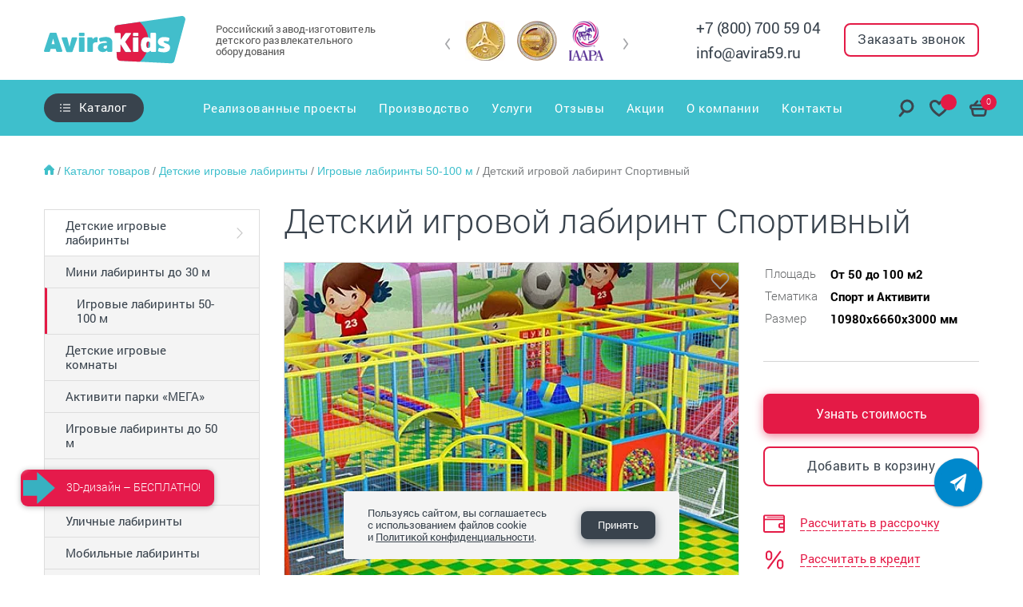

--- FILE ---
content_type: text/html; charset=UTF-8
request_url: https://avira59.ru/catalog/igrovye-labirinty/labirinty-50-100m/detskiy-igrovoy-labirint-sportivnyy/
body_size: 46625
content:
<!DOCTYPE html>
<html lang="ru">
<head>
  <meta http-equiv="Content-Type" content="text/html; charset=UTF-8" />
<meta name="robots" content="index, follow" />
<meta name="keywords" content="игровые лабиринты, детские лабиринты, детские игровые лабиринты, детские игровые центры, оборудование для детских комнат, уличные лабиринты, детское игровое оборудование" />
<meta name="description" content="Заказать лабиринт «Спортивный» в игровую в стиле активити. Игровые лабиринты от российского производителя. Качественное оборудование для бизнеса в индустрии развлечений. Поможем запустить ваш бизнес с нуля! Смотреть каталог." />
<script data-skip-moving="true">(function(w, d, n) {var cl = "bx-core";var ht = d.documentElement;var htc = ht ? ht.className : undefined;if (htc === undefined || htc.indexOf(cl) !== -1){return;}var ua = n.userAgent;if (/(iPad;)|(iPhone;)/i.test(ua)){cl += " bx-ios";}else if (/Windows/i.test(ua)){cl += ' bx-win';}else if (/Macintosh/i.test(ua)){cl += " bx-mac";}else if (/Linux/i.test(ua) && !/Android/i.test(ua)){cl += " bx-linux";}else if (/Android/i.test(ua)){cl += " bx-android";}cl += (/(ipad|iphone|android|mobile|touch)/i.test(ua) ? " bx-touch" : " bx-no-touch");cl += w.devicePixelRatio && w.devicePixelRatio >= 2? " bx-retina": " bx-no-retina";if (/AppleWebKit/.test(ua)){cl += " bx-chrome";}else if (/Opera/.test(ua)){cl += " bx-opera";}else if (/Firefox/.test(ua)){cl += " bx-firefox";}ht.className = htc ? htc + " " + cl : cl;})(window, document, navigator);</script>


<link href="/bitrix/js/ui/design-tokens/dist/ui.design-tokens.css?173271045626358" type="text/css"  rel="stylesheet" />
<link href="/bitrix/js/ui/fonts/opensans/ui.font.opensans.css?16715231852555" type="text/css"  rel="stylesheet" />
<link href="/bitrix/js/main/popup/dist/main.popup.bundle.css?173271051629852" type="text/css"  rel="stylesheet" />
<link href="/bitrix/css/main/grid/pagenavigation.css?16715232012258" type="text/css"  rel="stylesheet" />
<link href="/local/templates/avira/components/bitrix/news.list/catalog_file_list/style.css?167152329863" type="text/css"  rel="stylesheet" />
<link href="/local/templates/avira/components/amado/catalog/main1/bitrix/catalog.element/main/style.css?16715232986084" type="text/css"  rel="stylesheet" />
<link href="/local/templates/avira/components/amado/catalog/main1/bitrix/catalog.section/similar_products/style.css?1681822302892" type="text/css"  rel="stylesheet" />
<link href="/local/templates/avira/css/styles.min.css?1766498532690723" type="text/css"  data-template-style="true"  rel="stylesheet" />
<link href="/local/templates/avira/css/tiny-slider.css?16715232982178" type="text/css"  data-template-style="true"  rel="stylesheet" />
<link href="/local/templates/avira/css/custom.css?176649861538246" type="text/css"  data-template-style="true"  rel="stylesheet" />
<link href="/local/templates/avira/components/bitrix/search.title/header_search/style.css?16715232981267" type="text/css"  data-template-style="true"  rel="stylesheet" />
<link href="/local/templates/avira/components/bitrix/form/catalog_get_price/bitrix/form.result.new/.default/style.css?1671523298623" type="text/css"  data-template-style="true"  rel="stylesheet" />
<link href="/local/templates/avira/components/bitrix/form/footer__sub/bitrix/form.result.new/.default/style.css?1671523298666" type="text/css"  data-template-style="true"  rel="stylesheet" />
<link href="/local/templates/avira/components/bitrix/news.list/footer_socials/style.css?1671523298150" type="text/css"  data-template-style="true"  rel="stylesheet" />
<link href="/local/templates/avira/components/bitrix/form/footer__sub_popup/bitrix/form.result.new/.default/style.css?1671523298666" type="text/css"  data-template-style="true"  rel="stylesheet" />
<link href="/local/components/linkor/cookies/templates/.default/style.css?17647536631674" type="text/css"  data-template-style="true"  rel="stylesheet" />
<link href="/local/templates/avira/styles.css?1687856366301" type="text/css"  data-template-style="true"  rel="stylesheet" />







            
            <!-- Yandex.Metrika counter -->
            
            <!-- /Yandex.Metrika counter -->
                    
        
<meta name='viewport' content='width=device-width, initial-scale=1, shrink-to-fit=no'>
<meta http-equiv='X-UA-Compatible' content='IE=edge'>
<meta name='viewport' content='width=device-width, initial-scale=1, maximum-scale=1'>
<script data-skip-moving="true" type="text/javascript">window._ab_id_=157660</script>
<script data-skip-moving="true" src="https://cdn.botfaqtor.ru/one.js"></script>
<!-- dev2fun module opengraph -->
<meta property="og:title" content="Детский игровой лабиринт &laquo;Спортивный&raquo; купить от производителя в рассрочку 0%"/>
<meta property="og:description" content="Заказать лабиринт &laquo;Спортивный&raquo; в игровую в стиле активити. Игровые лабиринты от российского производителя. Качественное оборудование для бизнеса в индустрии раз..."/>
<meta property="og:url" content="https://avira59.ru/catalog/igrovye-labirinty/labirinty-50-100m/detskiy-igrovoy-labirint-sportivnyy/"/>
<meta property="og:type" content="website"/>
<meta property="og:site_name" content="Авира Кидс | Завод игрового оборудования"/>
<!-- /dev2fun module opengraph -->
    <title>Детский игровой лабиринт «Спортивный» купить от производителя в рассрочку 0%</title>
  <link rel="canonical" href="https://avira59.ru/catalog/igrovye-labirinty/labirinty-50-100m/detskiy-igrovoy-labirint-sportivnyy/" />
      
    
  <!-- CSS -->
        <!-- /CSS -->


  <!-- STRINGS -->
        
		
			
  	<link rel="icon" type="image/ico" sizes="512x512" href="/upload/resize_cache/webp/favicon.webp">
	<link rel="icon" type="image/ico" sizes="192x192" href="/favicon.ico">
	<link rel="icon" href="/favicon.svg" type="image/svg+xml">
	<link rel="shortcut icon" href="/favicon.ico">

  <!-- /STRINGS -->

  <!-- LANG -->
      <!-- /LANG -->
  
  
<meta name="google-site-verification" content="yKHOCqBxpGE6h9xmcJQqH916YZ5aVy3tMu2J_GJvGcY">

<link rel="stylesheet" href="https://cdn.jsdelivr.net/npm/@fancyapps/ui/dist/fancybox.css"/>
</head>
<body>
  <div id="panel"></div>
  <!-- <div class="am-site-loader" style="width: 100vw; height: 100vw; position: fixed; top: 0; left: 0; z-index: 1000; background-color: #ffffff;"></div> -->
  <header class="header">
    <div class="header__top wow- fadeIn-" data-wow-111-duration="1s" data-wow-111-delay='0.25s'>
      <div class="container header__container">
        <button class="header-burger">
          <span class="header-burger__lines"></span>
        </button>
                        <a href="/" class="header__logo-link -wow -fadeInLeft" data-wow-111-duration='1s' data-wow-111-delay='0.5s'>
                  <img src="/local/templates/avira/img/sp/logo.svg" alt="avira59.ru" class="header__logo">
              </a>
          	<span class="header__title  -wow -fadeInLeft" data-wow-111-duration='0.5s' data-wow-111-delay='0.85s'>
	  Российский
          завод-изготовитель детского развлекательного оборудования	</span>



        <div class="header-slider">
            <div class="swiper-container header-slider-container">
	<div class="swiper-wrapper header-slider__wrapper">
							<div class="swiper-slide header-slider__slide" id="bx_3218110189_45">
				<a href="/o-zavode/novosti/avira-vstupila-v-iaapa/" class="header-slider__link">
					<img src="/upload/resize_cache/webp/iblock/fcc/fcc46ddb011231655c4aab9f1676be84.webp" alt="IAAPA" class="header-slider__img" title="IAAPA — завод-изготовитель «АВИРА»">
				</a>
			</div>
							<div class="swiper-slide header-slider__slide" id="bx_3218110189_46">
				<a href="/o-zavode/novosti/avira-poluchila-dva-znaka-natsionalnoy-premii/" class="header-slider__link">
					<img src="/upload/resize_cache/webp/iblock/41a/knxzjn8n33qk58cgm1n384ibv77ml7i9.webp" alt="ГОСТ" class="header-slider__img" title="ГОСТ — завод-изготовитель «АВИРА»">
				</a>
			</div>
							<div class="swiper-slide header-slider__slide" id="bx_3218110189_48">
				<a href="/o-zavode/novosti/avira-otsenili/" class="header-slider__link">
					<img src="/upload/resize_cache/webp/iblock/2c3/2c30ff2e95d6f77f3a0e0dd95ea6f76e.webp" alt="Лауреат Экономич конкурс 2013" class="header-slider__img" title="Лауреат Экономич конкурс 2013 — завод-изготовитель «АВИРА»">
				</a>
			</div>
							<div class="swiper-slide header-slider__slide" id="bx_3218110189_44">
				<a href="/o-zavode/novosti/laureat-konkursa-luchshee-detyam/" class="header-slider__link">
					<img src="/upload/resize_cache/webp/iblock/e8e/e8e71b788e5fd82c71502f655380a4f2.webp" alt="Лучшее детям" class="header-slider__img" title="Лучшее детям — завод-изготовитель «АВИРА»">
				</a>
			</div>
							<div class="swiper-slide header-slider__slide" id="bx_3218110189_47">
				<a href="/o-zavode/novosti/avira-udostoena-zvaniya-lider-rossii-2013/ " class="header-slider__link">
					<img src="/upload/resize_cache/webp/iblock/b7c/b7c381da9958670426974c22d6dc1506.webp" alt="Лауреат Лидер 2013" class="header-slider__img" title="Лауреат Лидер 2013 — завод-изготовитель «АВИРА»">
				</a>
			</div>
			</div>
</div>
<div class="swiper-button-prev header-slider__prev">
	<svg width="7" height="16" viewBox="0 0 7 16" fill="none" xmlns="http://www.w3.org/2000/svg">
		<path d="M1 1L6 8L1 15" stroke="#A5A6A9" stroke-width="2" stroke-linecap="round" stroke-linejoin="round" />
	</svg>
</div>
<div class="swiper-button-next header-slider__next">
	<svg width="7" height="16" viewBox="0 0 7 16" fill="none" xmlns="http://www.w3.org/2000/svg">
		<path d="M1 1L6 8L1 15" stroke="#A5A6A9" stroke-width="2" stroke-linecap="round" stroke-linejoin="round" />
	</svg>
</div> 
        </div>			
        <div class="header__contacts">
			<div style="display: flex; flex-direction: column; justify-content: center;">
        <a href="tel:+78007005904" class="header__phone phone">+7 (800) 700 59 04</a>
        <a href="mailto:info@avira59.ru" class="header__phone phone">info@avira59.ru</a>
      </div>
          <button class="header__order button button_transparent" data-popup-id="form-popup">
            <span class="header__order-text">Заказать звонок</span>
            <img src= "/local/templates/avira/img/SVG/phone.svg" alt="Телефон avira59.ru" class="header__order-icon">
          </button>
        </div>
      </div>
    </div>

    <div class="header__bottom -wow -fadeIn" data-wow-111-duration="0.5s" data-wow-111-delay="0.9s">
      <div class="container header__container-bottom safari-only">

      
        <div class="header-catalog">
          <a href='/catalog/' class="header-catalog__btn button button_catalog">
            <div class="button_catalog__icon"></div>
            <div class="header-menu__link-arrow"></div>
            Каталог
          </a>
          
<div class="header-catalog__container" style="opacity: 0;">
	<ul class='header-catalog__list'>

		
		
		
							<li  class="header-catalog__item">
					<a href="/catalog/igrovye-labirinty/" class="header-catalog__link">
						<div class="header-catalog__img-block">
														<img src= "/upload/uf/a4b/3gvelzq9kc84keu3tp67anhpw6lt6iej.svg" alt="Детские игровые лабиринты" class="header-catalog__img">
													</div>
						<span class="header-catalog__text">Детские игровые лабиринты</span>
						<img src= "/upload/resize_cache/webp/local/templates/avira/img/arrow_red.webp" alt="" class="header-catalog__arrow">
					</a>
					<div class="header-filter">
						<button class="header-filter__btn header-filter__btn-ajax" data-section-id='7'>
							<img src= "/upload/resize_cache/webp/local/templates/avira/img/filter.webp" alt="">
						</button>
						<div class="header-filter__content safari-only">
						</div>
					</div>
					<ul class="header-catalog__sublist">

			
					
		
		
												<li class="header-catalog__subitem">
						<a href="/catalog/igrovye-labirinty/labirinti-do-10m/" class="header-catalog__sublink">
							<div class="header-catalog__img-block">
															</div>
							<span class="header-catalog__text">Мини лабиринты до 30 м</span>
						</a>
					</li>
                    				
			
					
		
		
												<li class="header-catalog__subitem">
						<a href="/catalog/igrovye-labirinty/labirinty-50-100m/" class="header-catalog__sublink">
							<div class="header-catalog__img-block">
															</div>
							<span class="header-catalog__text">Игровые лабиринты 50-100 м</span>
						</a>
					</li>
                    				
			
					
		
		
												<li class="header-catalog__subitem">
						<a href="/catalog/igrovye-labirinty/igrovye-komnaty-labirinty/" class="header-catalog__sublink">
							<div class="header-catalog__img-block">
															</div>
							<span class="header-catalog__text">Детские игровые комнаты</span>
						</a>
					</li>
                    				
			
					
		
		
												<li class="header-catalog__subitem">
						<a href="/catalog/igrovye-labirinty/aktiviti-parki/" class="header-catalog__sublink">
							<div class="header-catalog__img-block">
															</div>
							<span class="header-catalog__text">Активити парки «МЕГА»</span>
						</a>
					</li>
                    				
			
					
		
		
												<li class="header-catalog__subitem">
						<a href="/catalog/igrovye-labirinty/labirinty-10-50m/" class="header-catalog__sublink">
							<div class="header-catalog__img-block">
															</div>
							<span class="header-catalog__text">Игровые лабиринты до 50 м</span>
						</a>
					</li>
                    				
			
					
		
		
												<li class="header-catalog__subitem">
						<a href="/catalog/igrovye-labirinty/igrovye-labirinty-ot-100m2/" class="header-catalog__sublink">
							<div class="header-catalog__img-block">
															</div>
							<span class="header-catalog__text">Игровые лабиринты от 100 м</span>
						</a>
					</li>
                    				
			
					
		
		
												<li class="header-catalog__subitem">
						<a href="/catalog/igrovye-labirinty/ulichnye-labirinty/" class="header-catalog__sublink">
							<div class="header-catalog__img-block">
															</div>
							<span class="header-catalog__text">Уличные лабиринты</span>
						</a>
					</li>
                    				
			
					
		
		
												<li class="header-catalog__subitem">
						<a href="/catalog/igrovye-labirinty/mobilnye-labirinty/" class="header-catalog__sublink">
							<div class="header-catalog__img-block">
															</div>
							<span class="header-catalog__text">Мобильные лабиринты</span>
						</a>
					</li>
                    				
			
					
		
		
												<li class="header-catalog__subitem">
						<a href="/catalog/igrovye-labirinty/interaktivnie-labirinty/" class="header-catalog__sublink">
							<div class="header-catalog__img-block">
															</div>
							<span class="header-catalog__text">Интерактивные лабиринты</span>
						</a>
					</li>
                    				
			
					
		
		
												<li class="header-catalog__subitem">
						<a href="/catalog/igrovye-labirinty/labirinty-dlya-zhk/" class="header-catalog__sublink">
							<div class="header-catalog__img-block">
															</div>
							<span class="header-catalog__text">Детские игровые комнаты для жилых комплексов</span>
						</a>
					</li>
                    				
			
					
		
		
												<li class="header-catalog__subitem">
						<a href="/catalog/igrovye-labirinty/vertikalnye-labirinty/" class="header-catalog__sublink">
							<div class="header-catalog__img-block">
															</div>
							<span class="header-catalog__text">Вертикальные лабиринты</span>
						</a>
					</li>
                    				
			
					
		
		
												<li class="header-catalog__subitem">
						<a href="/catalog/igrovye-labirinty/komplektuyushchie-dlya-igrovykh-labirintov/" class="header-catalog__sublink">
							<div class="header-catalog__img-block">
															</div>
							<span class="header-catalog__text">Комплектующие для игровых лабиринтов</span>
						</a>
					</li>
                    				
			
					
		        			</ul></li>
		
		
												<li  class="header-catalog__item">
						<a href="/catalog/igrovye-komnaty/" class="header-catalog__link">
							<div class="header-catalog__img-block">
																<img src= "/upload/uf/813/xe50dsi3kayneccurd1826e4gab3b4a1.svg" alt="Детские игровые комнаты" class="header-catalog__img">
															</div>
							<span class="header-catalog__text">Детские игровые комнаты</span>
							<img src= "/upload/resize_cache/webp/local/templates/avira/img/arrow_red.webp" alt="" class="header-catalog__arrow">
						</a>
					</li>
                    				
			
					
		
		
												<li  class="header-catalog__item">
						<a href="/catalog/detskie-razvlekatelnye-centry/" class="header-catalog__link">
							<div class="header-catalog__img-block">
																<img src= "/upload/uf/c2a/t7g6im7hcod4939qb6uzhrx2b3xp6r4e.svg" alt="Семейные развлекательные центры" class="header-catalog__img">
															</div>
							<span class="header-catalog__text">Семейные развлекательные центры</span>
							<img src= "/upload/resize_cache/webp/local/templates/avira/img/arrow_red.webp" alt="" class="header-catalog__arrow">
						</a>
					</li>
                    				
			
					
		
		
							<li  class="header-catalog__item">
					<a href="/catalog/batutnye-centri/" class="header-catalog__link">
						<div class="header-catalog__img-block">
														<img src= "/upload/uf/775/2qzp28s3xxbb726ix5v7f8h6foigdajk.svg" alt="Батутные центры" class="header-catalog__img">
													</div>
						<span class="header-catalog__text">Батутные центры</span>
						<img src= "/upload/resize_cache/webp/local/templates/avira/img/arrow_red.webp" alt="" class="header-catalog__arrow">
					</a>
					<div class="header-filter">
						<button class="header-filter__btn header-filter__btn-ajax" data-section-id='38'>
							<img src= "/upload/resize_cache/webp/local/templates/avira/img/filter.webp" alt="">
						</button>
						<div class="header-filter__content safari-only">
						</div>
					</div>
					<ul class="header-catalog__sublist">

			
					
		
		
												<li class="header-catalog__subitem">
						<a href="/catalog/batutnye-centri/batutnye-kompleksy-do-50m/" class="header-catalog__sublink">
							<div class="header-catalog__img-block">
															</div>
							<span class="header-catalog__text">Батутные комплексы до 50 м</span>
						</a>
					</li>
                    				
			
					
		
		
												<li class="header-catalog__subitem">
						<a href="/catalog/batutnye-centri/batutnye-areny-ot-50m/" class="header-catalog__sublink">
							<div class="header-catalog__img-block">
															</div>
							<span class="header-catalog__text">Батутные арены от 50 м</span>
						</a>
					</li>
                    				
			
					
		
		
												<li class="header-catalog__subitem">
						<a href="/catalog/batutnye-centri/detskie-naduvnye-batuty/" class="header-catalog__sublink">
							<div class="header-catalog__img-block">
															</div>
							<span class="header-catalog__text">Детские надувные батуты</span>
						</a>
					</li>
                    				
			
					
		        			</ul></li>
		
		
							<li  class="header-catalog__item">
					<a href="/catalog/aktiviti-oborudovanie/" class="header-catalog__link">
						<div class="header-catalog__img-block">
														<img src= "/upload/uf/3af/5md5a3godwynm3v1tn3ks9lrinl2a3ga.svg" alt="Оборудование для детских центров и игровых комнат" class="header-catalog__img">
													</div>
						<span class="header-catalog__text">Оборудование для детских центров и игровых комнат</span>
						<img src= "/upload/resize_cache/webp/local/templates/avira/img/arrow_red.webp" alt="" class="header-catalog__arrow">
					</a>
					<div class="header-filter">
						<button class="header-filter__btn header-filter__btn-ajax" data-section-id='8'>
							<img src= "/upload/resize_cache/webp/local/templates/avira/img/filter.webp" alt="">
						</button>
						<div class="header-filter__content safari-only">
						</div>
					</div>
					<ul class="header-catalog__sublist">

			
					
		
		
												<li class="header-catalog__subitem">
						<a href="/catalog/aktiviti-oborudovanie/bashnya-pauka/" class="header-catalog__sublink">
							<div class="header-catalog__img-block">
															</div>
							<span class="header-catalog__text">Башня паука</span>
						</a>
					</li>
                    				
			
					
		
		
												<li class="header-catalog__subitem">
						<a href="/catalog/aktiviti-oborudovanie/trolley/" class="header-catalog__sublink">
							<div class="header-catalog__img-block">
															</div>
							<span class="header-catalog__text">Троллей</span>
						</a>
					</li>
                    				
			
					
		
		
												<li class="header-catalog__subitem">
						<a href="/catalog/aktiviti-oborudovanie/tyubingovye-gorki/" class="header-catalog__sublink">
							<div class="header-catalog__img-block">
															</div>
							<span class="header-catalog__text">Тюбинговые горки</span>
						</a>
					</li>
                    				
			
					
		
		
												<li class="header-catalog__subitem">
						<a href="/catalog/aktiviti-oborudovanie/gorki-kosogory/" class="header-catalog__sublink">
							<div class="header-catalog__img-block">
															</div>
							<span class="header-catalog__text">Горки-косогоры</span>
						</a>
					</li>
                    				
			
					
		
		
												<li class="header-catalog__subitem">
						<a href="/catalog/aktiviti-oborudovanie/gorka-vulkan/" class="header-catalog__sublink">
							<div class="header-catalog__img-block">
															</div>
							<span class="header-catalog__text">Горка Вулкан</span>
						</a>
					</li>
                    				
			
					
		
		
												<li class="header-catalog__subitem">
						<a href="/catalog/aktiviti-oborudovanie/syrnye-domiki/" class="header-catalog__sublink">
							<div class="header-catalog__img-block">
															</div>
							<span class="header-catalog__text">Сырные домики</span>
						</a>
					</li>
                    				
			
					
		
		
												<li class="header-catalog__subitem">
						<a href="/catalog/aktiviti-oborudovanie/batalnye-zony/" class="header-catalog__sublink">
							<div class="header-catalog__img-block">
															</div>
							<span class="header-catalog__text">Батальные комплексы с воздушными пушками</span>
						</a>
					</li>
                    				
			
					
		
		
												<li class="header-catalog__subitem">
						<a href="/catalog/aktiviti-oborudovanie/polosy-prepyatstviy-sukhoy-basseyn/" class="header-catalog__sublink">
							<div class="header-catalog__img-block">
															</div>
							<span class="header-catalog__text">Полосы препятствий сухой бассейн</span>
						</a>
					</li>
                    				
			
					
		
		
												<li class="header-catalog__subitem">
						<a href="/catalog/aktiviti-oborudovanie/igrovye-kompleksy-ogorod/" class="header-catalog__sublink">
							<div class="header-catalog__img-block">
															</div>
							<span class="header-catalog__text">Игровые комплексы «Огород»</span>
						</a>
					</li>
                    				
			
					
		
		
												<li class="header-catalog__subitem">
						<a href="/catalog/aktiviti-oborudovanie/pesochnitsy-dlya-pomeshcheniy/" class="header-catalog__sublink">
							<div class="header-catalog__img-block">
															</div>
							<span class="header-catalog__text">Песочницы для помещений</span>
						</a>
					</li>
                    				
			
					
		
		
												<li class="header-catalog__subitem">
						<a href="/catalog/aktiviti-oborudovanie/aerokhokkei/" class="header-catalog__sublink">
							<div class="header-catalog__img-block">
															</div>
							<span class="header-catalog__text">Аэрохоккей</span>
						</a>
					</li>
                    				
			
					
		        			</ul></li>
		
		
							<li  class="header-catalog__item">
					<a href="/catalog/skalodromy/" class="header-catalog__link">
						<div class="header-catalog__img-block">
														<img src= "/upload/uf/8d2/3xx50dn247saibr3ij25194p2du29ah3.svg" alt="Скалодромы" class="header-catalog__img">
													</div>
						<span class="header-catalog__text">Скалодромы</span>
						<img src= "/upload/resize_cache/webp/local/templates/avira/img/arrow_red.webp" alt="" class="header-catalog__arrow">
					</a>
					<div class="header-filter">
						<button class="header-filter__btn header-filter__btn-ajax" data-section-id='40'>
							<img src= "/upload/resize_cache/webp/local/templates/avira/img/filter.webp" alt="">
						</button>
						<div class="header-filter__content safari-only">
						</div>
					</div>
					<ul class="header-catalog__sublist">

			
					
		
		
												<li class="header-catalog__subitem">
						<a href="/catalog/skalodromy/razvlekatelnye-skalodromy/" class="header-catalog__sublink">
							<div class="header-catalog__img-block">
															</div>
							<span class="header-catalog__text">Развлекательные скалодромы</span>
						</a>
					</li>
                    				
			
					
		
		
												<li class="header-catalog__subitem">
						<a href="/catalog/skalodromy/detskie-skalodromy/" class="header-catalog__sublink">
							<div class="header-catalog__img-block">
															</div>
							<span class="header-catalog__text">Детские скалодромы</span>
						</a>
					</li>
                    				
			
					
		
		
												<li class="header-catalog__subitem">
						<a href="/catalog/skalodromy/skalodrom-dlya-doma/" class="header-catalog__sublink">
							<div class="header-catalog__img-block">
															</div>
							<span class="header-catalog__text">Скалодромы для дома</span>
						</a>
					</li>
                    				
			
					
		
		
												<li class="header-catalog__subitem">
						<a href="/catalog/skalodromy/nastennye-skalodromy/" class="header-catalog__sublink">
							<div class="header-catalog__img-block">
															</div>
							<span class="header-catalog__text">Настенные скалодромы</span>
						</a>
					</li>
                    				
			
					
		
		
												<li class="header-catalog__subitem">
						<a href="/catalog/skalodromy/sportivnye-skalodromy/" class="header-catalog__sublink">
							<div class="header-catalog__img-block">
															</div>
							<span class="header-catalog__text">Спортивные скалодромы</span>
						</a>
					</li>
                    				
			
					
		
		
												<li class="header-catalog__subitem">
						<a href="/catalog/skalodromy/strakhovki-dlya-skalodroma/" class="header-catalog__sublink">
							<div class="header-catalog__img-block">
															</div>
							<span class="header-catalog__text">Страховки для скалодрома</span>
						</a>
					</li>
                    				
			
					
		
		
												<li class="header-catalog__subitem">
						<a href="/catalog/skalodromy/zatsepy-dlya-skalodroma/" class="header-catalog__sublink">
							<div class="header-catalog__img-block">
															</div>
							<span class="header-catalog__text">Зацепы для скалодрома</span>
						</a>
					</li>
                    				
			
					
		        			</ul></li>
		
		
							<li  class="header-catalog__item">
					<a href="/catalog/nindzya-parki/" class="header-catalog__link">
						<div class="header-catalog__img-block">
														<img src= "/upload/uf/72f/ni69xoqz9j2h4lvhph6s1sitz3m7p4e5.svg" alt="Ниндзя парки" class="header-catalog__img">
													</div>
						<span class="header-catalog__text">Ниндзя парки</span>
						<img src= "/upload/resize_cache/webp/local/templates/avira/img/arrow_red.webp" alt="" class="header-catalog__arrow">
					</a>
					<div class="header-filter">
						<button class="header-filter__btn header-filter__btn-ajax" data-section-id='46'>
							<img src= "/upload/resize_cache/webp/local/templates/avira/img/filter.webp" alt="">
						</button>
						<div class="header-filter__content safari-only">
						</div>
					</div>
					<ul class="header-catalog__sublist">

			
					
		
		
												<li class="header-catalog__subitem">
						<a href="/catalog/nindzya-parki/razvlekatelnye-nindzya-parki/" class="header-catalog__sublink">
							<div class="header-catalog__img-block">
															</div>
							<span class="header-catalog__text">Развлекательные ниндзя парки</span>
						</a>
					</li>
                    				
			
					
		
		
												<li class="header-catalog__subitem">
						<a href="/catalog/nindzya-parki/sportivnye-nindzya-parki/" class="header-catalog__sublink">
							<div class="header-catalog__img-block">
															</div>
							<span class="header-catalog__text">Спортивные ниндзя парки</span>
						</a>
					</li>
                    				
			
					
		        			</ul></li>
		
		
							<li  class="header-catalog__item">
					<a href="/catalog/verevochnye-parki/" class="header-catalog__link">
						<div class="header-catalog__img-block">
														<img src= "/upload/uf/25a/8uuf5v4m9r73zcnroxh1mws6yomg3het.svg" alt="Верёвочные парки" class="header-catalog__img">
													</div>
						<span class="header-catalog__text">Верёвочные парки</span>
						<img src= "/upload/resize_cache/webp/local/templates/avira/img/arrow_red.webp" alt="" class="header-catalog__arrow">
					</a>
					<div class="header-filter">
						<button class="header-filter__btn header-filter__btn-ajax" data-section-id='39'>
							<img src= "/upload/resize_cache/webp/local/templates/avira/img/filter.webp" alt="">
						</button>
						<div class="header-filter__content safari-only">
						</div>
					</div>
					<ul class="header-catalog__sublist">

			
					
		
		
												<li class="header-catalog__subitem">
						<a href="/catalog/verevochnye-parki/verevochnye-parki-dlya-pomeshcheniy/" class="header-catalog__sublink">
							<div class="header-catalog__img-block">
															</div>
							<span class="header-catalog__text">Веревочные парки для помещений</span>
						</a>
					</li>
                    				
			
					
		
		
												<li class="header-catalog__subitem">
						<a href="/catalog/verevochnye-parki/verevochnye-parki-na-ulitse/" class="header-catalog__sublink">
							<div class="header-catalog__img-block">
															</div>
							<span class="header-catalog__text">Веревочные парки на улице</span>
						</a>
					</li>
                    				
			
					
		
		
												<li class="header-catalog__subitem">
						<a href="/catalog/verevochnye-parki/verevochnye-parki-na-derevyakh/" class="header-catalog__sublink">
							<div class="header-catalog__img-block">
															</div>
							<span class="header-catalog__text">Веревочные парки на деревьях</span>
						</a>
					</li>
                    				
			
					
		
		
												<li class="header-catalog__subitem">
						<a href="/catalog/verevochnye-parki/oborudovanie-verevochnogo-parka/" class="header-catalog__sublink">
							<div class="header-catalog__img-block">
															</div>
							<span class="header-catalog__text">Оборудование для веревочного парка</span>
						</a>
					</li>
                    				
			
					
		        			</ul></li>
		
		
							<li  class="header-catalog__item">
					<a href="/catalog/verevochnye-labirinty/" class="header-catalog__link">
						<div class="header-catalog__img-block">
														<img src= "/upload/uf/805/g9z5wvpbuxb5kk33zevg5ndkomr459p0.svg" alt="Веревочные лабиринты" class="header-catalog__img">
													</div>
						<span class="header-catalog__text">Веревочные лабиринты</span>
						<img src= "/upload/resize_cache/webp/local/templates/avira/img/arrow_red.webp" alt="" class="header-catalog__arrow">
					</a>
					<div class="header-filter">
						<button class="header-filter__btn header-filter__btn-ajax" data-section-id='77'>
							<img src= "/upload/resize_cache/webp/local/templates/avira/img/filter.webp" alt="">
						</button>
						<div class="header-filter__content safari-only">
						</div>
					</div>
					<ul class="header-catalog__sublist">

			
					
		
		
												<li class="header-catalog__subitem">
						<a href="/catalog/verevochnye-labirinty/krasochnye-seti/" class="header-catalog__sublink">
							<div class="header-catalog__img-block">
															</div>
							<span class="header-catalog__text">Красочные сети </span>
						</a>
					</li>
                    				
			
					
		
		
												<li class="header-catalog__subitem">
						<a href="/catalog/verevochnye-labirinty/verevochnyy-uley/" class="header-catalog__sublink">
							<div class="header-catalog__img-block">
															</div>
							<span class="header-catalog__text">Веревочные ульи</span>
						</a>
					</li>
                    				
			
					
		        			</ul></li>
		
		
												<li  class="header-catalog__item">
						<a href="/catalog/karusely/" class="header-catalog__link">
							<div class="header-catalog__img-block">
																<img src= "/upload/uf/a62/uh9owxslx222yzsby14mmwft1t6gyvdp.svg" alt="Карусели" class="header-catalog__img">
															</div>
							<span class="header-catalog__text">Карусели</span>
							<img src= "/upload/resize_cache/webp/local/templates/avira/img/arrow_red.webp" alt="" class="header-catalog__arrow">
						</a>
					</li>
                    				
			
					
		
		
												<li  class="header-catalog__item">
						<a href="/catalog/gorod-professiy/" class="header-catalog__link">
							<div class="header-catalog__img-block">
																<img src= "/upload/uf/420/ls5w740ha1vzjiktqgppp8sq8rxzn0x5.svg" alt="Город профессий" class="header-catalog__img">
															</div>
							<span class="header-catalog__text">Город профессий</span>
							<img src= "/upload/resize_cache/webp/local/templates/avira/img/arrow_red.webp" alt="" class="header-catalog__arrow">
						</a>
					</li>
                    				
			
					
		
		
							<li  class="header-catalog__item">
					<a href="/catalog/myagkie-moduli/" class="header-catalog__link">
						<div class="header-catalog__img-block">
														<img src= "/upload/uf/5fa/m8f1em0r8us32p7a2j5o9ejfgr3hrm9v.svg" alt="Мягкие модули" class="header-catalog__img">
													</div>
						<span class="header-catalog__text">Мягкие модули</span>
						<img src= "/upload/resize_cache/webp/local/templates/avira/img/arrow_red.webp" alt="" class="header-catalog__arrow">
					</a>
					<div class="header-filter">
						<button class="header-filter__btn header-filter__btn-ajax" data-section-id='9'>
							<img src= "/upload/resize_cache/webp/local/templates/avira/img/filter.webp" alt="">
						</button>
						<div class="header-filter__content safari-only">
						</div>
					</div>
					<ul class="header-catalog__sublist">

			
					
		
		
												<li class="header-catalog__subitem">
						<a href="/catalog/myagkie-moduli/myagkie-igrovye-komnaty/" class="header-catalog__sublink">
							<div class="header-catalog__img-block">
															</div>
							<span class="header-catalog__text">Мягкие игровые комнаты</span>
						</a>
					</li>
                    				
			
					
		
		
												<li class="header-catalog__subitem">
						<a href="/catalog/myagkie-moduli/myagkie-igrovye-domiki/" class="header-catalog__sublink">
							<div class="header-catalog__img-block">
															</div>
							<span class="header-catalog__text">Мягкие игровые домики</span>
						</a>
					</li>
                    				
			
					
		
		
												<li class="header-catalog__subitem">
						<a href="/catalog/myagkie-moduli/myagkie-transformery/" class="header-catalog__sublink">
							<div class="header-catalog__img-block">
															</div>
							<span class="header-catalog__text">Мягкие трансформеры</span>
						</a>
					</li>
                    				
			
					
		
		
												<li class="header-catalog__subitem">
						<a href="/catalog/myagkie-moduli/myagkie-konstruktory/" class="header-catalog__sublink">
							<div class="header-catalog__img-block">
															</div>
							<span class="header-catalog__text">Мягкие конструкторы</span>
						</a>
					</li>
                    				
			
					
		
		
												<li class="header-catalog__subitem">
						<a href="/catalog/myagkie-moduli/myagkie-kachalki/" class="header-catalog__sublink">
							<div class="header-catalog__img-block">
															</div>
							<span class="header-catalog__text">Мягкие качалки</span>
						</a>
					</li>
                    				
			
					
		
		
												<li class="header-catalog__subitem">
						<a href="/catalog/myagkie-moduli/sukhie-basseyny/" class="header-catalog__sublink">
							<div class="header-catalog__img-block">
															</div>
							<span class="header-catalog__text">Сухие бассейны</span>
						</a>
					</li>
                    				
			
					
		
		
												<li class="header-catalog__subitem">
						<a href="/catalog/myagkie-moduli/igrovye-komplekty/" class="header-catalog__sublink">
							<div class="header-catalog__img-block">
															</div>
							<span class="header-catalog__text">Игровые комплекты</span>
						</a>
					</li>
                    				
			
					
		
		
												<li class="header-catalog__subitem">
						<a href="/catalog/myagkie-moduli/myagkie-tunneli/" class="header-catalog__sublink">
							<div class="header-catalog__img-block">
															</div>
							<span class="header-catalog__text">Мягкие туннели</span>
						</a>
					</li>
                    				
			
					
		
		
												<li class="header-catalog__subitem">
						<a href="/catalog/myagkie-moduli/igrovye-moduli/" class="header-catalog__sublink">
							<div class="header-catalog__img-block">
															</div>
							<span class="header-catalog__text">Игровые модули</span>
						</a>
					</li>
                    				
			
					
		
		
												<li class="header-catalog__subitem">
						<a href="/catalog/myagkie-moduli/nabivnaya-mebel/" class="header-catalog__sublink">
							<div class="header-catalog__img-block">
															</div>
							<span class="header-catalog__text">Мягкая набивная мебель</span>
						</a>
					</li>
                    				
			
					
		
		
												<li class="header-catalog__subitem">
						<a href="/catalog/myagkie-moduli/myagkie-pufy/" class="header-catalog__sublink">
							<div class="header-catalog__img-block">
															</div>
							<span class="header-catalog__text">Мягкие пуфы для детей</span>
						</a>
					</li>
                    				
			
					
		
		
												<li class="header-catalog__subitem">
						<a href="/catalog/myagkie-moduli/polosy-prepyatstviy/" class="header-catalog__sublink">
							<div class="header-catalog__img-block">
															</div>
							<span class="header-catalog__text">Полосы препятствий для детей</span>
						</a>
					</li>
                    				
			
					
		
		
												<li class="header-catalog__subitem">
						<a href="/catalog/myagkie-moduli/didakticheskie-moduli/" class="header-catalog__sublink">
							<div class="header-catalog__img-block">
															</div>
							<span class="header-catalog__text">Дидактические модули</span>
						</a>
					</li>
                    				
			
					
		
		
												<li class="header-catalog__subitem">
						<a href="/catalog/myagkie-moduli/napolnye-maty/" class="header-catalog__sublink">
							<div class="header-catalog__img-block">
															</div>
							<span class="header-catalog__text">Напольные маты</span>
						</a>
					</li>
                    				
			
					
		        			</ul></li>
		
		
							<li  class="header-catalog__item">
					<a href="/catalog/izdeliya-iz-stekloplastika/" class="header-catalog__link">
						<div class="header-catalog__img-block">
														<img src= "/upload/uf/e18/i34kj4u8ziyh5u3l9vmiq1d4dz4qklvh.svg" alt="Изделия из стеклопластика" class="header-catalog__img">
													</div>
						<span class="header-catalog__text">Изделия из стеклопластика</span>
						<img src= "/upload/resize_cache/webp/local/templates/avira/img/arrow_red.webp" alt="" class="header-catalog__arrow">
					</a>
					<div class="header-filter">
						<button class="header-filter__btn header-filter__btn-ajax" data-section-id='108'>
							<img src= "/upload/resize_cache/webp/local/templates/avira/img/filter.webp" alt="">
						</button>
						<div class="header-filter__content safari-only">
						</div>
					</div>
					<ul class="header-catalog__sublist">

			
					
		
		
												<li class="header-catalog__subitem">
						<a href="/catalog/izdeliya-iz-stekloplastika/figury-iz-stekloplastika/" class="header-catalog__sublink">
							<div class="header-catalog__img-block">
															</div>
							<span class="header-catalog__text">Фигуры из стеклопластика</span>
						</a>
					</li>
                    				
			
					
		
		
												<li class="header-catalog__subitem">
						<a href="/catalog/izdeliya-iz-stekloplastika/tron-imeninnika/" class="header-catalog__sublink">
							<div class="header-catalog__img-block">
															</div>
							<span class="header-catalog__text">Трон именинника</span>
						</a>
					</li>
                    				
			
					
		
		
												<li class="header-catalog__subitem">
						<a href="/catalog/izdeliya-iz-stekloplastika/stekloplastikovye-pesochnitsy/" class="header-catalog__sublink">
							<div class="header-catalog__img-block">
															</div>
							<span class="header-catalog__text">Стеклопластиковые песочницы</span>
						</a>
					</li>
                    				
			
					
		
		
												<li class="header-catalog__subitem">
						<a href="/catalog/izdeliya-iz-stekloplastika/detskie-ploshchadki-iz-stekloplastika/" class="header-catalog__sublink">
							<div class="header-catalog__img-block">
															</div>
							<span class="header-catalog__text">Детские площадки из стеклопластика</span>
						</a>
					</li>
                    				
			
					
		
		
												<li class="header-catalog__subitem">
						<a href="/catalog/izdeliya-iz-stekloplastika/vkhodnye-gruppy/" class="header-catalog__sublink">
							<div class="header-catalog__img-block">
															</div>
							<span class="header-catalog__text">Входные группы игровых лабиринтов</span>
						</a>
					</li>
                    				
			
					
		        			</ul></li>
		
		
												<li  class="header-catalog__item">
						<a href="/catalog/detskie-gorki/" class="header-catalog__link">
							<div class="header-catalog__img-block">
																<img src= "/upload/uf/027/aqi0maa6y0bzfgipvtkcvn30qsuopdhi.svg" alt="Детские горки из стеклопластика" class="header-catalog__img">
															</div>
							<span class="header-catalog__text">Детские горки из стеклопластика</span>
							<img src= "/upload/resize_cache/webp/local/templates/avira/img/arrow_red.webp" alt="" class="header-catalog__arrow">
						</a>
					</li>
                    				
			
					
		
		
							<li  class="header-catalog__item">
					<a href="/catalog/interaktivnoe-oborudovanie/" class="header-catalog__link">
						<div class="header-catalog__img-block">
														<img src= "/upload/uf/41c/p83x95t6w2usnrh745zfgrucxefcxksu.svg" alt="Интерактивное оборудование" class="header-catalog__img">
													</div>
						<span class="header-catalog__text">Интерактивное оборудование</span>
						<img src= "/upload/resize_cache/webp/local/templates/avira/img/arrow_red.webp" alt="" class="header-catalog__arrow">
					</a>
					<div class="header-filter">
						<button class="header-filter__btn header-filter__btn-ajax" data-section-id='137'>
							<img src= "/upload/resize_cache/webp/local/templates/avira/img/filter.webp" alt="">
						</button>
						<div class="header-filter__content safari-only">
						</div>
					</div>
					<ul class="header-catalog__sublist">

			
					
		
		
												<li class="header-catalog__subitem">
						<a href="/catalog/interaktivnoe-oborudovanie/interaktivnye-paneli-s-mishenyami/" class="header-catalog__sublink">
							<div class="header-catalog__img-block">
															</div>
							<span class="header-catalog__text">Интерактивные мишени</span>
						</a>
					</li>
                    				
			
					
		
		
												<li class="header-catalog__subitem">
						<a href="/catalog/interaktivnoe-oborudovanie/interaktivnye-steny-dlya-batutnykh-kompleksov/" class="header-catalog__sublink">
							<div class="header-catalog__img-block">
															</div>
							<span class="header-catalog__text">Интерактивные стены для батутных комплексов</span>
						</a>
					</li>
                    				
			
					
		
		
												<li class="header-catalog__subitem">
						<a href="/catalog/interaktivnoe-oborudovanie/interaktivnye-paneli/" class="header-catalog__sublink">
							<div class="header-catalog__img-block">
															</div>
							<span class="header-catalog__text">Интерактивные панели</span>
						</a>
					</li>
                    				
			
					
		
		
												<li class="header-catalog__subitem">
						<a href="/catalog/interaktivnoe-oborudovanie/interaktivnye-pnevmosteny/" class="header-catalog__sublink">
							<div class="header-catalog__img-block">
															</div>
							<span class="header-catalog__text">Интерактивные пневмостены</span>
						</a>
					</li>
                    				
			
					
		
		
												<li class="header-catalog__subitem">
						<a href="/catalog/interaktivnoe-oborudovanie/interaktivnye-stoly/" class="header-catalog__sublink">
							<div class="header-catalog__img-block">
															</div>
							<span class="header-catalog__text">Интерактивные столы</span>
						</a>
					</li>
                    				
			
					
		
		
												<li class="header-catalog__subitem">
						<a href="/catalog/interaktivnoe-oborudovanie/interaktivnye-pesochnitsy/" class="header-catalog__sublink">
							<div class="header-catalog__img-block">
															</div>
							<span class="header-catalog__text">Интерактивные песочницы</span>
						</a>
					</li>
                    				
			
					
		
		
												<li class="header-catalog__subitem">
						<a href="/catalog/interaktivnoe-oborudovanie/interaktivnye-skalodromy/" class="header-catalog__sublink">
							<div class="header-catalog__img-block">
															</div>
							<span class="header-catalog__text">Интерактивные скалодромы</span>
						</a>
					</li>
                    				
			
					
		
		
												<li class="header-catalog__subitem">
						<a href="/catalog/interaktivnoe-oborudovanie/gollandskie-paneli/" class="header-catalog__sublink">
							<div class="header-catalog__img-block">
															</div>
							<span class="header-catalog__text">Голландские интерактивные панели</span>
						</a>
					</li>
                    				
			
					
		        			</ul></li>
		
		
												<li  class="header-catalog__item">
						<a href="/catalog/napolnoe-pokrytie/" class="header-catalog__link">
							<div class="header-catalog__img-block">
																<img src= "/upload/uf/9eb/jixgti6fzaqtedwbtwyxq1g0ym8w5in3.svg" alt="Напольное покрытие" class="header-catalog__img">
															</div>
							<span class="header-catalog__text">Напольное покрытие</span>
							<img src= "/upload/resize_cache/webp/local/templates/avira/img/arrow_red.webp" alt="" class="header-catalog__arrow">
						</a>
					</li>
                    				
			
					
		
		
							<li  class="header-catalog__item">
					<a href="/catalog/detskie-ploshchadki/" class="header-catalog__link">
						<div class="header-catalog__img-block">
														<img src= "/upload/uf/be7/31xgcjjeoc7mgx5y9f53f7caplzy5b8n.svg" alt="Детские площадки" class="header-catalog__img">
													</div>
						<span class="header-catalog__text">Детские площадки</span>
						<img src= "/upload/resize_cache/webp/local/templates/avira/img/arrow_red.webp" alt="" class="header-catalog__arrow">
					</a>
					<div class="header-filter">
						<button class="header-filter__btn header-filter__btn-ajax" data-section-id='115'>
							<img src= "/upload/resize_cache/webp/local/templates/avira/img/filter.webp" alt="">
						</button>
						<div class="header-filter__content safari-only">
						</div>
					</div>
					<ul class="header-catalog__sublist">

			
					
		
		
												<li class="header-catalog__subitem">
						<a href="/catalog/detskie-ploshchadki/detskie-igrovye-ploshchadki/" class="header-catalog__sublink">
							<div class="header-catalog__img-block">
															</div>
							<span class="header-catalog__text">Детские игровые площадки</span>
						</a>
					</li>
                    				
			
					
		
		
												<li class="header-catalog__subitem">
						<a href="/catalog/detskie-ploshchadki/kanatnye-ploshchadki/" class="header-catalog__sublink">
							<div class="header-catalog__img-block">
															</div>
							<span class="header-catalog__text">Канатные площадки</span>
						</a>
					</li>
                    				
			
					
		
		
												<li class="header-catalog__subitem">
						<a href="/catalog/detskie-ploshchadki/ulichnye-sportivnye-ploshchadki/" class="header-catalog__sublink">
							<div class="header-catalog__img-block">
															</div>
							<span class="header-catalog__text">Уличные спортивные площадки</span>
						</a>
					</li>
                    				
			
					
		        			</ul></li>
		
		
							<li  class="header-catalog__item">
					<a href="/catalog/oborudovanie-ploshchadok/" class="header-catalog__link">
						<div class="header-catalog__img-block">
														<img src= "/upload/uf/496/gocr1toavxdzyuznex5qu340yckcezpt.svg" alt="Оборудование для игровых площадок" class="header-catalog__img">
													</div>
						<span class="header-catalog__text">Оборудование для игровых площадок</span>
						<img src= "/upload/resize_cache/webp/local/templates/avira/img/arrow_red.webp" alt="" class="header-catalog__arrow">
					</a>
					<div class="header-filter">
						<button class="header-filter__btn header-filter__btn-ajax" data-section-id='121'>
							<img src= "/upload/resize_cache/webp/local/templates/avira/img/filter.webp" alt="">
						</button>
						<div class="header-filter__content safari-only">
						</div>
					</div>
					<ul class="header-catalog__sublist">

			
					
		
		
												<li class="header-catalog__subitem">
						<a href="/catalog/oborudovanie-ploshchadok/pesochnitsy/" class="header-catalog__sublink">
							<div class="header-catalog__img-block">
															</div>
							<span class="header-catalog__text">Песочницы</span>
						</a>
					</li>
                    				
			
					
		
		
												<li class="header-catalog__subitem">
						<a href="/catalog/oborudovanie-ploshchadok/kacheli/" class="header-catalog__sublink">
							<div class="header-catalog__img-block">
															</div>
							<span class="header-catalog__text">Качели</span>
						</a>
					</li>
                    				
			
					
		
		
												<li class="header-catalog__subitem">
						<a href="/catalog/oborudovanie-ploshchadok/karuseli-dlia-ploshchadok/" class="header-catalog__sublink">
							<div class="header-catalog__img-block">
															</div>
							<span class="header-catalog__text">Детские карусели</span>
						</a>
					</li>
                    				
			
					
		
		
												<li class="header-catalog__subitem">
						<a href="/catalog/oborudovanie-ploshchadok/skameyki/" class="header-catalog__sublink">
							<div class="header-catalog__img-block">
															</div>
							<span class="header-catalog__text">Скамейки</span>
						</a>
					</li>
                    				
			
					
		
		
												<li class="header-catalog__subitem">
						<a href="/catalog/oborudovanie-ploshchadok/domiki/" class="header-catalog__sublink">
							<div class="header-catalog__img-block">
															</div>
							<span class="header-catalog__text">Домики</span>
						</a>
					</li>
                    				
			
					
		
		
												<li class="header-catalog__subitem">
						<a href="/catalog/oborudovanie-ploshchadok/verandy/" class="header-catalog__sublink">
							<div class="header-catalog__img-block">
															</div>
							<span class="header-catalog__text">Веранды</span>
						</a>
					</li>
                    				
			
					
		        			</ul></li>
		
		
							<li  class="header-catalog__item">
					<a href="/catalog/detskoe-igrovoe-oborudovanie/" class="header-catalog__link">
						<div class="header-catalog__img-block">
														<img src= "/upload/uf/037/csnt3tp1y7yh4c0u26gjoj3lqic5asua.svg" alt="Детское игровое оборудование" class="header-catalog__img">
													</div>
						<span class="header-catalog__text">Детское игровое оборудование</span>
						<img src= "/upload/resize_cache/webp/local/templates/avira/img/arrow_red.webp" alt="" class="header-catalog__arrow">
					</a>
					<div class="header-filter">
						<button class="header-filter__btn header-filter__btn-ajax" data-section-id='128'>
							<img src= "/upload/resize_cache/webp/local/templates/avira/img/filter.webp" alt="">
						</button>
						<div class="header-filter__content safari-only">
						</div>
					</div>
					<ul class="header-catalog__sublist">

			
					
		
		
												<li class="header-catalog__subitem">
						<a href="/catalog/detskoe-igrovoe-oborudovanie/gorki-plastikovye/" class="header-catalog__sublink">
							<div class="header-catalog__img-block">
															</div>
							<span class="header-catalog__text">Горки пластиковые</span>
						</a>
					</li>
                    				
			
					
		
		
												<li class="header-catalog__subitem">
						<a href="/catalog/detskoe-igrovoe-oborudovanie/detskiy-domik/" class="header-catalog__sublink">
							<div class="header-catalog__img-block">
															</div>
							<span class="header-catalog__text">Детский домик</span>
						</a>
					</li>
                    				
			
					
		
		
												<li class="header-catalog__subitem">
						<a href="/catalog/detskoe-igrovoe-oborudovanie/kachalki/" class="header-catalog__sublink">
							<div class="header-catalog__img-block">
															</div>
							<span class="header-catalog__text">Качалки и каталки</span>
						</a>
					</li>
                    				
			
					
		
		
												<li class="header-catalog__subitem">
						<a href="/catalog/detskoe-igrovoe-oborudovanie/kovrik-pazl/" class="header-catalog__sublink">
							<div class="header-catalog__img-block">
															</div>
							<span class="header-catalog__text">Коврик пазл</span>
						</a>
					</li>
                    				
			
					
		        			</ul></li>
		
		
							<li  class="header-catalog__item">
					<a href="/catalog/komplektuyushchie-dlya-igrovogo-oborudovaniya/" class="header-catalog__link">
						<div class="header-catalog__img-block">
														<img src= "/upload/uf/baa/mppxycz5rte0jij6hnrwbf4hlauk9yda.svg" alt="Комплектующие для игрового оборудования" class="header-catalog__img">
													</div>
						<span class="header-catalog__text">Комплектующие для игрового оборудования</span>
						<img src= "/upload/resize_cache/webp/local/templates/avira/img/arrow_red.webp" alt="" class="header-catalog__arrow">
					</a>
					<div class="header-filter">
						<button class="header-filter__btn header-filter__btn-ajax" data-section-id='156'>
							<img src= "/upload/resize_cache/webp/local/templates/avira/img/filter.webp" alt="">
						</button>
						<div class="header-filter__content safari-only">
						</div>
					</div>
					<ul class="header-catalog__sublist">

			
					
		
		
												<li class="header-catalog__subitem">
						<a href="/catalog/komplektuyushchie-dlya-igrovogo-oborudovaniya/vinilovye-rukava-dlya-igrovykh-labirintov/" class="header-catalog__sublink">
							<div class="header-catalog__img-block">
															</div>
							<span class="header-catalog__text">Виниловые (защитные) рукава для игровых лабиринтов</span>
						</a>
					</li>
                    				
			
					
		
		
												<li class="header-catalog__subitem">
						<a href="/catalog/komplektuyushchie-dlya-igrovogo-oborudovaniya/shariki-dlya-sukhogo-basseyna/" class="header-catalog__sublink">
							<div class="header-catalog__img-block">
															</div>
							<span class="header-catalog__text">Шарики для сухого бассейна</span>
						</a>
					</li>
                    				
			
					
		
		
												<li class="header-catalog__subitem">
						<a href="/catalog/komplektuyushchie-dlya-igrovogo-oborudovaniya/komplektuyushchie-dlya-labirintov/" class="header-catalog__sublink">
							<div class="header-catalog__img-block">
															</div>
							<span class="header-catalog__text">Комплектующие для лабиринтов</span>
						</a>
					</li>
                    				
			
					
		
		
												<li class="header-catalog__subitem">
						<a href="/catalog/komplektuyushchie-dlya-igrovogo-oborudovaniya/komplektuyushchie-dlya-batutnykh-aren/" class="header-catalog__sublink">
							<div class="header-catalog__img-block">
															</div>
							<span class="header-catalog__text">Комплектующие для батутных арен</span>
						</a>
					</li>
                    				
			
					
		
		
												<li class="header-catalog__subitem">
						<a href="/catalog/komplektuyushchie-dlya-igrovogo-oborudovaniya/komplektuyushchie-dlya-vozdushnoy-pushki/" class="header-catalog__sublink">
							<div class="header-catalog__img-block">
															</div>
							<span class="header-catalog__text">Комплектующие для воздушной пушки</span>
						</a>
					</li>
                    				
			
					
		        			</ul></li>
		
		
			
			                    </ul>
</div>
        </div>

        <nav class="header-menu header-menu_load">
          		<ul class="header-menu__list" itemscope itemtype="https://www.schema.org/SiteNavigationElement">
								
																	<li class="header-menu__item">
                                                            <a itemprop="url" href="/realizovannye-proekty/" class="header-menu__link">
                                    <div class="header-menu__link-arrow"></div>
                                    Реализованные проекты                                </a>
                            							<div class="header-menu__subblock">
								<ul class="header-menu__sublist">
											
													
																										<li class="header-menu__subitem">
                                                                            <a itemprop="url" href="/realizovannye-proekty/" class="header-menu__sublink">Реализованные проекты</a>
                                    								</li>
																		
													
																										<li class="header-menu__subitem">
                                                                            <a itemprop="url" href="/realizovannye-proekty/istorii-uspekha/" class="header-menu__sublink">Истории успеха</a>
                                    								</li>
																		
																			</ul></div></li>					
																	<li class="header-menu__item">
                                                            <a itemprop="url" href="/proizvodstvo/" class="header-menu__link">
                                    <div class="header-menu__link-arrow"></div>
                                    Производство                                </a>
                            							<div class="header-menu__subblock">
								<ul class="header-menu__sublist">
											
													
																										<li class="header-menu__subitem">
                                                                            <a itemprop="url" href="/proizvodstvo/" class="header-menu__sublink">Производство</a>
                                    								</li>
																		
													
																										<li class="header-menu__subitem">
                                                                            <a itemprop="url" href="/proizvodstvo/kachestvo-i-standarty-bezopasnosti/" class="header-menu__sublink">Качество и стандарты безопасности</a>
                                    								</li>
																		
													
																										<li class="header-menu__subitem">
                                                                            <a itemprop="url" href="/proizvodstvo/sertifikaty-na-produktsiyu/" class="header-menu__sublink">Сертификаты на продукцию</a>
                                    								</li>
																		
																			</ul></div></li>					
																										<li class="header-menu__item">
                                                                            <a itemprop="url" href="/uslugi/" class="header-menu__link">Услуги</a>
                                    								</li>
																		
													
																										<li class="header-menu__item">
                                                                            <a itemprop="url" href="/o-zavode/otzyvy-blagodarstvennye-pisma/" class="header-menu__link">Отзывы</a>
                                    								</li>
																		
													
																										<li class="header-menu__item">
                                                                            <a itemprop="url" href="/aktsii/" class="header-menu__link">Акции</a>
                                    								</li>
																		
													
																	<li class="header-menu__item">
                                                            <a itemprop="url" href="/o-zavode/" class="header-menu__link">
                                    <div class="header-menu__link-arrow"></div>
                                    О компании                                </a>
                            							<div class="header-menu__subblock">
								<ul class="header-menu__sublist">
											
													
																										<li class="header-menu__subitem">
                                                                            <a itemprop="url" href="/o-zavode/" class="header-menu__sublink">О компании</a>
                                    								</li>
																		
													
																										<li class="header-menu__subitem">
                                                                            <a itemprop="url" href="/o-zavode/novosti/" class="header-menu__sublink">Новости</a>
                                    								</li>
																		
													
																										<li class="header-menu__subitem">
                                                                            <a itemprop="url" href="/o-zavode/blagotvoritelnost/" class="header-menu__sublink">Благотворительность</a>
                                    								</li>
																		
													
																										<li class="header-menu__subitem">
                                                                            <a itemprop="url" href="/o-zavode/vakansii/" class="header-menu__sublink">Вакансии</a>
                                    								</li>
																		
													
																										<li class="header-menu__subitem">
                                                                            <a itemprop="url" href="/o-zavode/rabota-v-avire/" class="header-menu__sublink">Работа в Авире</a>
                                    								</li>
																		
																			</ul></div></li>					
																										<li class="header-menu__item">
                                                                            <a itemprop="url" href="/kontakty/" class="header-menu__link">Контакты</a>
                                    								</li>
																		
								
	
	<li class="header-menu__item header-menu__resize">
		<a href="" class="header-menu__link">Ещё</a>
		<div class="header-menu__subblock">
			<ul class="header-menu__sublist header-menu__resize-list"></ul>
		</div>
	</li>					
		</ul>
	
        </nav>

        <div class="header__icons">
        	<div id="title-search" class="header-search">
		<button class="header-search__button">
			<svg width="20" height="23" viewBox="0 0 20 23" fill="none" xmlns="http://www.w3.org/2000/svg">
			<circle cx="11" cy="9" r="7" stroke-width="3" />
			<line x1="6.1627" y1="16.1151" x2="2.11507" y2="20.8373" stroke-width="3" stroke-linecap="round"
				stroke-linejoin="round" />
			</svg>
		</button>
		<form class="header-search__form header-search__form_hide" id="header-search" action="/poisk">
		<input id="title-search-input" type="text" name="q" class="header-search__input" placeholder="Введите первые буквы поискового запроса" value="" size="40" maxlength="50" autocomplete="off" />
		
			<button name="s" type="submit" class="header-search__submit">
			<svg width="20" height="23" viewBox="0 0 20 23" fill="none" xmlns="http://www.w3.org/2000/svg">
				<circle cx="11" cy="9" r="7" stroke-width="3" />
				<line x1="6.1627" y1="16.1151" x2="2.11507" y2="20.8373" stroke-width="3" stroke-linecap="round"
				stroke-linejoin="round" />
			</svg>
			</button>
		</form>
	</div>

                <a id='want' class="header-favorites" href="/favorites" id="want">
            <svg class="header-favorites__icon" version="1.1" height="23px" width="26px" id="Capa_1" xmlns="http://www.w3.org/2000/svg" xmlns:xlink="http://www.w3.org/1999/xlink" viewBox="0 0 122.88 107.68" xml:space="preserve">
              <g>
                <path d="M61.43,13.53C66.76,7.51,72.8,3.69,78.96,1.69c6.48-2.1,13.07-2.15,19.09-0.6c6.05,1.55,11.52,4.72,15.74,9.03 c5.58,5.7,9.09,13.36,9.09,22.02c0,13.7-6.6,26.75-17.42,39.37c-10.14,11.83-24.05,23.35-39.61,34.73 c-2.58,1.89-5.98,1.88-8.5,0.22l0,0.01l-0.03-0.02l0,0.01l-0.02-0.01l-0.21-0.15c-4.46-2.92-8.75-5.91-12.8-8.94 c-4.05-3.03-8.01-6.22-11.83-9.56C12.58,70.42,0,51.4,0,32.13c0-8.8,3.44-16.44,8.93-22.08c4.25-4.37,9.73-7.51,15.79-9.03V1.02 c5.99-1.5,12.57-1.4,19.05,0.69C49.99,3.71,56.09,7.54,61.43,13.53L61.43,13.53L61.43,13.53z M83.51,15.87 C78.02,17.65,72.51,22.02,68,29.78c-0.63,1.19-1.6,2.21-2.85,2.93c-3.56,2.05-8.11,0.82-10.15-2.74 c-4.5-7.82-10.14-12.27-15.78-14.08c-3.71-1.19-7.46-1.25-10.88-0.4l0,0l-0.02,0c-3.35,0.83-6.37,2.56-8.7,4.95 c-2.87,2.95-4.67,7-4.67,11.7c0,14.53,10.59,29.82,27.3,44.43c3.28,2.87,6.95,5.82,10.95,8.81c2.61,1.96,5.35,3.92,8.04,5.74 c13.03-9.76,24.53-19.53,32.9-29.3c8.58-10,13.8-19.92,13.8-29.68c0-4.55-1.84-8.58-4.76-11.57c-2.38-2.42-5.43-4.2-8.8-5.06 C90.98,14.63,87.23,14.67,83.51,15.87L83.51,15.87L83.51,15.87z"/>
              </g>
            </svg>
            
            <span class="header-favorites__count favorites_count"></span>
        </a>
                    <a href="/basket/" class="header-basket">
            <svg class="header-basket__icon" width="26" height="23" viewBox="0 0 26 23" fill="none"
              xmlns="http://www.w3.org/2000/svg">
              <rect x="1.5" y="7.5" width="23" height="5" rx="2.5" stroke="#3C454E" stroke-width="3" />
              <line x1="6.80794" y1="6.74851" x2="10.605" y2="2.19206" stroke="#3C454E" stroke-width="3"
                stroke-linecap="round" stroke-linejoin="round" />
              <line x1="1.5" y1="-1.5" x2="7.43117" y2="-1.5"
                transform="matrix(-0.640184 -0.768221 -0.768221 0.640184 19 8.86111)" stroke="#3C454E" stroke-width="3"
                stroke-linecap="round" stroke-linejoin="round" />
              <path fill-rule="evenodd" clip-rule="evenodd"
                d="M3.10262 19.2398L2.02042 12H4.9796L6.0618 18.7466C6.18234 19.4699 6.80813 20 7.54139 20H18.4586C19.1919 20 19.8177 19.4699 19.9382 18.7466L21.0204 12H23.9796L22.8974 19.2398C22.5358 21.4097 20.6584 23 18.4586 23H7.54139C5.34161 23 3.46426 21.4097 3.10262 19.2398Z"
                fill="#3C454E" />
            </svg>
                          <span class="header-basket__count">0</span>
                      </a>
          
         
          
        </div>

        <div class="header-social safari-only">
          <div class="header-social__contact">
            <a href="tel:78007005904" class="header-social__phone">+7 (800) 700 59 04</a>
            <span class="header-social__desc">Бесплатно по РФ</span>
          </div>
          <div class="header-social__items">

          <a href="viber://chat?number=%2B79638580098" class="header-social__item"> <img src="/upload/resize_cache/webp/local/templates/avira/img/viber.webp" alt="" class="header-social__img"> </a> <a href="https://wa.me/79638580098" class="header-social__item"> <img src="/upload/resize_cache/webp/local/templates/avira/img/whatsapp.webp" alt="" class="header-social__img"> </a>

            
          </div>
        </div>

      </div>
    </div>
    
    <div class="header-fixed header-fixed_hide">
      <div class="container header-fixed__container">
        <div class="header-fixed__left">
          <a href="/" class="header-fixed__logo">
            <img src= "/local/templates/avira/img/SVG/logo.svg" alt="" class="header-fixed__logo-img">
          </a>
          <div class="header-catalog header-catalog_fixed">
            <button class="header-catalog__btn button button_catalog">
              <div class="button_catalog__icon"></div>
              Каталог
            </button>
            <!-- fixed menu catalog -->
            
<div class="header-catalog__container header-catalog__container_fixed" style="opacity: 0;">
	<ul class='header-catalog__list'>


		
		
		
							<li  class="header-catalog__item">
					<a href="/catalog/igrovye-labirinty/" class="header-catalog__link">
						<div class="header-catalog__img-block">
														<img src= "/upload/uf/a4b/3gvelzq9kc84keu3tp67anhpw6lt6iej.svg" alt="Детские игровые лабиринты" class="header-catalog__img">
													</div>
						<span class="header-catalog__text">Детские игровые лабиринты</span>
						<img src= "/upload/resize_cache/webp/local/templates/avira/img/arrow_red.webp" alt="" class="header-catalog__arrow">
					</a>
					<div class="header-filter">
						<button class="header-filter__btn">
							<img src= "/upload/resize_cache/webp/local/templates/avira/img/filter.webp" alt="">
						</button>
						<form class="header-filter__content safari-only">
							<div class="header-filter__items">
								<div class="header-filter__item">
								<div class="header-filter__name">
									<img src= "/upload/resize_cache/webp/local/templates/avira/img/select.webp" alt="" class="header-filter__img">
									<div class="header-filter__title">Площадь</div>
								</div>
								<div class="header-filter__options">
									<label class="header-filter__option">
									<input type="checkbox" class="header-filter__checkbox" name="filter1">
									<span class="header-filter__option-name">Мини</span>
									</label>
									<label class="header-filter__option">
									<input type="checkbox" class="header-filter__checkbox" name="filter2">
									<span class="header-filter__option-name">Джунгли</span>
									</label>
									<label class="header-filter__option">
									<input type="checkbox" class="header-filter__checkbox" name="filter3">
									<span class="header-filter__option-name">Морская</span>
									</label>
								</div>
								</div>
								<div class="header-filter__item">
								<div class="header-filter__name">
									<img src= "/upload/resize_cache/webp/local/templates/avira/img/filter-icon.webp" alt="" class="header-filter__img">
									<div class="header-filter__title">Тема</div>
								</div>
								<div class="header-filter__options">
									<label class="header-filter__option">
									<input type="checkbox" class="header-filter__checkbox" name="filter4">
									<span class="header-filter__option-name">Мини</span>
									</label>
									<label class="header-filter__option">
									<input type="checkbox" class="header-filter__checkbox" name="filter5">
									<span class="header-filter__option-name">Джунгли</span>
									</label>
									<label class="header-filter__option">
									<input type="checkbox" class="header-filter__checkbox" name="filter6">
									<span class="header-filter__option-name">Морская</span>
									</label>
									<label class="header-filter__option">
									<input type="checkbox" class="header-filter__checkbox" name="filter7">
									<span class="header-filter__option-name">Космос</span>
									</label>
									<label class="header-filter__option">
									<input type="checkbox" class="header-filter__checkbox" name="filter8">
									<span class="header-filter__option-name">Домики</span>
									</label>
									<label class="header-filter__option">
									<input type="checkbox" class="header-filter__checkbox" name="filter9">
									<span class="header-filter__option-name">Типовые</span>
									</label>
								</div>
								</div>
							</div>
							<div class="header-filter__selects">
								<button class="header-filter__reset">Сбросить все</button>
							</div>
							<div class="header-filter__result">
								<span class="header-filter__result-text">Найдено 10 товаров</span>
								<input type="submit" class="header-filter__result-btn" value="Применить">
							</div>
						</form>
					</div>
					<ul class="header-catalog__sublist">

			
				
	
		
		
		
			
									<li class="header-catalog__subitem">
						<a href="/catalog/igrovye-labirinty/labirinti-do-10m/" class="header-catalog__sublink">
							<div class="header-catalog__img-block">
															</div>
							<span class="header-catalog__text">Мини лабиринты до 30 м</span>
						</a>
					</li>
				
			
				
	
		
		
		
			
									<li class="header-catalog__subitem">
						<a href="/catalog/igrovye-labirinty/labirinty-50-100m/" class="header-catalog__sublink">
							<div class="header-catalog__img-block">
															</div>
							<span class="header-catalog__text">Игровые лабиринты 50-100 м</span>
						</a>
					</li>
				
			
				
	
		
		
		
			
									<li class="header-catalog__subitem">
						<a href="/catalog/igrovye-labirinty/igrovye-komnaty-labirinty/" class="header-catalog__sublink">
							<div class="header-catalog__img-block">
															</div>
							<span class="header-catalog__text">Детские игровые комнаты</span>
						</a>
					</li>
				
			
				
	
		
		
		
			
									<li class="header-catalog__subitem">
						<a href="/catalog/igrovye-labirinty/aktiviti-parki/" class="header-catalog__sublink">
							<div class="header-catalog__img-block">
															</div>
							<span class="header-catalog__text">Активити парки «МЕГА»</span>
						</a>
					</li>
				
			
				
	
		
		
		
			
									<li class="header-catalog__subitem">
						<a href="/catalog/igrovye-labirinty/labirinty-10-50m/" class="header-catalog__sublink">
							<div class="header-catalog__img-block">
															</div>
							<span class="header-catalog__text">Игровые лабиринты до 50 м</span>
						</a>
					</li>
				
			
				
	
		
		
		
			
									<li class="header-catalog__subitem">
						<a href="/catalog/igrovye-labirinty/igrovye-labirinty-ot-100m2/" class="header-catalog__sublink">
							<div class="header-catalog__img-block">
															</div>
							<span class="header-catalog__text">Игровые лабиринты от 100 м</span>
						</a>
					</li>
				
			
				
	
		
		
		
			
									<li class="header-catalog__subitem">
						<a href="/catalog/igrovye-labirinty/ulichnye-labirinty/" class="header-catalog__sublink">
							<div class="header-catalog__img-block">
															</div>
							<span class="header-catalog__text">Уличные лабиринты</span>
						</a>
					</li>
				
			
				
	
		
		
		
			
									<li class="header-catalog__subitem">
						<a href="/catalog/igrovye-labirinty/mobilnye-labirinty/" class="header-catalog__sublink">
							<div class="header-catalog__img-block">
															</div>
							<span class="header-catalog__text">Мобильные лабиринты</span>
						</a>
					</li>
				
			
				
	
		
		
		
			
									<li class="header-catalog__subitem">
						<a href="/catalog/igrovye-labirinty/interaktivnie-labirinty/" class="header-catalog__sublink">
							<div class="header-catalog__img-block">
															</div>
							<span class="header-catalog__text">Интерактивные лабиринты</span>
						</a>
					</li>
				
			
				
	
		
		
		
			
									<li class="header-catalog__subitem">
						<a href="/catalog/igrovye-labirinty/labirinty-dlya-zhk/" class="header-catalog__sublink">
							<div class="header-catalog__img-block">
															</div>
							<span class="header-catalog__text">Детские игровые комнаты для жилых комплексов</span>
						</a>
					</li>
				
			
				
	
		
		
		
			
									<li class="header-catalog__subitem">
						<a href="/catalog/igrovye-labirinty/vertikalnye-labirinty/" class="header-catalog__sublink">
							<div class="header-catalog__img-block">
															</div>
							<span class="header-catalog__text">Вертикальные лабиринты</span>
						</a>
					</li>
				
			
				
	
		
		
		
			
									<li class="header-catalog__subitem">
						<a href="/catalog/igrovye-labirinty/komplektuyushchie-dlya-igrovykh-labirintov/" class="header-catalog__sublink">
							<div class="header-catalog__img-block">
															</div>
							<span class="header-catalog__text">Комплектующие для игровых лабиринтов</span>
						</a>
					</li>
				
			
				
	
		
		            			</ul></li>		
		
			
									<li  class="header-catalog__item">
						<a href="/catalog/igrovye-komnaty/" class="header-catalog__link">
							<div class="header-catalog__img-block">
																<img src= "/upload/uf/813/xe50dsi3kayneccurd1826e4gab3b4a1.svg" alt="Детские игровые комнаты" class="header-catalog__img">
															</div>
							<span class="header-catalog__text">Детские игровые комнаты</span>
							<img src= "/upload/resize_cache/webp/local/templates/avira/img/arrow_red.webp" alt="" class="header-catalog__arrow">
						</a>
					</li>
				
			
				
	
		
		
		
			
									<li  class="header-catalog__item">
						<a href="/catalog/detskie-razvlekatelnye-centry/" class="header-catalog__link">
							<div class="header-catalog__img-block">
																<img src= "/upload/uf/c2a/t7g6im7hcod4939qb6uzhrx2b3xp6r4e.svg" alt="Семейные развлекательные центры" class="header-catalog__img">
															</div>
							<span class="header-catalog__text">Семейные развлекательные центры</span>
							<img src= "/upload/resize_cache/webp/local/templates/avira/img/arrow_red.webp" alt="" class="header-catalog__arrow">
						</a>
					</li>
				
			
				
	
		
		
		
							<li  class="header-catalog__item">
					<a href="/catalog/batutnye-centri/" class="header-catalog__link">
						<div class="header-catalog__img-block">
														<img src= "/upload/uf/775/2qzp28s3xxbb726ix5v7f8h6foigdajk.svg" alt="Батутные центры" class="header-catalog__img">
													</div>
						<span class="header-catalog__text">Батутные центры</span>
						<img src= "/upload/resize_cache/webp/local/templates/avira/img/arrow_red.webp" alt="" class="header-catalog__arrow">
					</a>
					<div class="header-filter">
						<button class="header-filter__btn">
							<img src= "/upload/resize_cache/webp/local/templates/avira/img/filter.webp" alt="">
						</button>
						<form class="header-filter__content safari-only">
							<div class="header-filter__items">
								<div class="header-filter__item">
								<div class="header-filter__name">
									<img src= "/upload/resize_cache/webp/local/templates/avira/img/select.webp" alt="" class="header-filter__img">
									<div class="header-filter__title">Площадь</div>
								</div>
								<div class="header-filter__options">
									<label class="header-filter__option">
									<input type="checkbox" class="header-filter__checkbox" name="filter1">
									<span class="header-filter__option-name">Мини</span>
									</label>
									<label class="header-filter__option">
									<input type="checkbox" class="header-filter__checkbox" name="filter2">
									<span class="header-filter__option-name">Джунгли</span>
									</label>
									<label class="header-filter__option">
									<input type="checkbox" class="header-filter__checkbox" name="filter3">
									<span class="header-filter__option-name">Морская</span>
									</label>
								</div>
								</div>
								<div class="header-filter__item">
								<div class="header-filter__name">
									<img src= "/upload/resize_cache/webp/local/templates/avira/img/filter-icon.webp" alt="" class="header-filter__img">
									<div class="header-filter__title">Тема</div>
								</div>
								<div class="header-filter__options">
									<label class="header-filter__option">
									<input type="checkbox" class="header-filter__checkbox" name="filter4">
									<span class="header-filter__option-name">Мини</span>
									</label>
									<label class="header-filter__option">
									<input type="checkbox" class="header-filter__checkbox" name="filter5">
									<span class="header-filter__option-name">Джунгли</span>
									</label>
									<label class="header-filter__option">
									<input type="checkbox" class="header-filter__checkbox" name="filter6">
									<span class="header-filter__option-name">Морская</span>
									</label>
									<label class="header-filter__option">
									<input type="checkbox" class="header-filter__checkbox" name="filter7">
									<span class="header-filter__option-name">Космос</span>
									</label>
									<label class="header-filter__option">
									<input type="checkbox" class="header-filter__checkbox" name="filter8">
									<span class="header-filter__option-name">Домики</span>
									</label>
									<label class="header-filter__option">
									<input type="checkbox" class="header-filter__checkbox" name="filter9">
									<span class="header-filter__option-name">Типовые</span>
									</label>
								</div>
								</div>
							</div>
							<div class="header-filter__selects">
								<button class="header-filter__reset">Сбросить все</button>
							</div>
							<div class="header-filter__result">
								<span class="header-filter__result-text">Найдено 10 товаров</span>
								<input type="submit" class="header-filter__result-btn" value="Применить">
							</div>
						</form>
					</div>
					<ul class="header-catalog__sublist">

			
				
	
		
		
		
			
									<li class="header-catalog__subitem">
						<a href="/catalog/batutnye-centri/batutnye-kompleksy-do-50m/" class="header-catalog__sublink">
							<div class="header-catalog__img-block">
															</div>
							<span class="header-catalog__text">Батутные комплексы до 50 м</span>
						</a>
					</li>
				
			
				
	
		
		
		
			
									<li class="header-catalog__subitem">
						<a href="/catalog/batutnye-centri/batutnye-areny-ot-50m/" class="header-catalog__sublink">
							<div class="header-catalog__img-block">
															</div>
							<span class="header-catalog__text">Батутные арены от 50 м</span>
						</a>
					</li>
				
			
				
	
		
		
		
			
									<li class="header-catalog__subitem">
						<a href="/catalog/batutnye-centri/detskie-naduvnye-batuty/" class="header-catalog__sublink">
							<div class="header-catalog__img-block">
															</div>
							<span class="header-catalog__text">Детские надувные батуты</span>
						</a>
					</li>
				
			
				
	
		
		            			</ul></li>		
		
							<li  class="header-catalog__item">
					<a href="/catalog/aktiviti-oborudovanie/" class="header-catalog__link">
						<div class="header-catalog__img-block">
														<img src= "/upload/uf/3af/5md5a3godwynm3v1tn3ks9lrinl2a3ga.svg" alt="Оборудование для детских центров и игровых комнат" class="header-catalog__img">
													</div>
						<span class="header-catalog__text">Оборудование для детских центров и игровых комнат</span>
						<img src= "/upload/resize_cache/webp/local/templates/avira/img/arrow_red.webp" alt="" class="header-catalog__arrow">
					</a>
					<div class="header-filter">
						<button class="header-filter__btn">
							<img src= "/upload/resize_cache/webp/local/templates/avira/img/filter.webp" alt="">
						</button>
						<form class="header-filter__content safari-only">
							<div class="header-filter__items">
								<div class="header-filter__item">
								<div class="header-filter__name">
									<img src= "/upload/resize_cache/webp/local/templates/avira/img/select.webp" alt="" class="header-filter__img">
									<div class="header-filter__title">Площадь</div>
								</div>
								<div class="header-filter__options">
									<label class="header-filter__option">
									<input type="checkbox" class="header-filter__checkbox" name="filter1">
									<span class="header-filter__option-name">Мини</span>
									</label>
									<label class="header-filter__option">
									<input type="checkbox" class="header-filter__checkbox" name="filter2">
									<span class="header-filter__option-name">Джунгли</span>
									</label>
									<label class="header-filter__option">
									<input type="checkbox" class="header-filter__checkbox" name="filter3">
									<span class="header-filter__option-name">Морская</span>
									</label>
								</div>
								</div>
								<div class="header-filter__item">
								<div class="header-filter__name">
									<img src= "/upload/resize_cache/webp/local/templates/avira/img/filter-icon.webp" alt="" class="header-filter__img">
									<div class="header-filter__title">Тема</div>
								</div>
								<div class="header-filter__options">
									<label class="header-filter__option">
									<input type="checkbox" class="header-filter__checkbox" name="filter4">
									<span class="header-filter__option-name">Мини</span>
									</label>
									<label class="header-filter__option">
									<input type="checkbox" class="header-filter__checkbox" name="filter5">
									<span class="header-filter__option-name">Джунгли</span>
									</label>
									<label class="header-filter__option">
									<input type="checkbox" class="header-filter__checkbox" name="filter6">
									<span class="header-filter__option-name">Морская</span>
									</label>
									<label class="header-filter__option">
									<input type="checkbox" class="header-filter__checkbox" name="filter7">
									<span class="header-filter__option-name">Космос</span>
									</label>
									<label class="header-filter__option">
									<input type="checkbox" class="header-filter__checkbox" name="filter8">
									<span class="header-filter__option-name">Домики</span>
									</label>
									<label class="header-filter__option">
									<input type="checkbox" class="header-filter__checkbox" name="filter9">
									<span class="header-filter__option-name">Типовые</span>
									</label>
								</div>
								</div>
							</div>
							<div class="header-filter__selects">
								<button class="header-filter__reset">Сбросить все</button>
							</div>
							<div class="header-filter__result">
								<span class="header-filter__result-text">Найдено 10 товаров</span>
								<input type="submit" class="header-filter__result-btn" value="Применить">
							</div>
						</form>
					</div>
					<ul class="header-catalog__sublist">

			
				
	
		
		
		
			
									<li class="header-catalog__subitem">
						<a href="/catalog/aktiviti-oborudovanie/bashnya-pauka/" class="header-catalog__sublink">
							<div class="header-catalog__img-block">
															</div>
							<span class="header-catalog__text">Башня паука</span>
						</a>
					</li>
				
			
				
	
		
		
		
			
									<li class="header-catalog__subitem">
						<a href="/catalog/aktiviti-oborudovanie/trolley/" class="header-catalog__sublink">
							<div class="header-catalog__img-block">
															</div>
							<span class="header-catalog__text">Троллей</span>
						</a>
					</li>
				
			
				
	
		
		
		
			
									<li class="header-catalog__subitem">
						<a href="/catalog/aktiviti-oborudovanie/tyubingovye-gorki/" class="header-catalog__sublink">
							<div class="header-catalog__img-block">
															</div>
							<span class="header-catalog__text">Тюбинговые горки</span>
						</a>
					</li>
				
			
				
	
		
		
		
			
									<li class="header-catalog__subitem">
						<a href="/catalog/aktiviti-oborudovanie/gorki-kosogory/" class="header-catalog__sublink">
							<div class="header-catalog__img-block">
															</div>
							<span class="header-catalog__text">Горки-косогоры</span>
						</a>
					</li>
				
			
				
	
		
		
		
			
									<li class="header-catalog__subitem">
						<a href="/catalog/aktiviti-oborudovanie/gorka-vulkan/" class="header-catalog__sublink">
							<div class="header-catalog__img-block">
															</div>
							<span class="header-catalog__text">Горка Вулкан</span>
						</a>
					</li>
				
			
				
	
		
		
		
			
									<li class="header-catalog__subitem">
						<a href="/catalog/aktiviti-oborudovanie/syrnye-domiki/" class="header-catalog__sublink">
							<div class="header-catalog__img-block">
															</div>
							<span class="header-catalog__text">Сырные домики</span>
						</a>
					</li>
				
			
				
	
		
		
		
			
									<li class="header-catalog__subitem">
						<a href="/catalog/aktiviti-oborudovanie/batalnye-zony/" class="header-catalog__sublink">
							<div class="header-catalog__img-block">
															</div>
							<span class="header-catalog__text">Батальные комплексы с воздушными пушками</span>
						</a>
					</li>
				
			
				
	
		
		
		
			
									<li class="header-catalog__subitem">
						<a href="/catalog/aktiviti-oborudovanie/polosy-prepyatstviy-sukhoy-basseyn/" class="header-catalog__sublink">
							<div class="header-catalog__img-block">
															</div>
							<span class="header-catalog__text">Полосы препятствий сухой бассейн</span>
						</a>
					</li>
				
			
				
	
		
		
		
			
									<li class="header-catalog__subitem">
						<a href="/catalog/aktiviti-oborudovanie/igrovye-kompleksy-ogorod/" class="header-catalog__sublink">
							<div class="header-catalog__img-block">
															</div>
							<span class="header-catalog__text">Игровые комплексы «Огород»</span>
						</a>
					</li>
				
			
				
	
		
		
		
			
									<li class="header-catalog__subitem">
						<a href="/catalog/aktiviti-oborudovanie/pesochnitsy-dlya-pomeshcheniy/" class="header-catalog__sublink">
							<div class="header-catalog__img-block">
															</div>
							<span class="header-catalog__text">Песочницы для помещений</span>
						</a>
					</li>
				
			
				
	
		
		
		
			
									<li class="header-catalog__subitem">
						<a href="/catalog/aktiviti-oborudovanie/aerokhokkei/" class="header-catalog__sublink">
							<div class="header-catalog__img-block">
															</div>
							<span class="header-catalog__text">Аэрохоккей</span>
						</a>
					</li>
				
			
				
	
		
		            			</ul></li>		
		
							<li  class="header-catalog__item">
					<a href="/catalog/skalodromy/" class="header-catalog__link">
						<div class="header-catalog__img-block">
														<img src= "/upload/uf/8d2/3xx50dn247saibr3ij25194p2du29ah3.svg" alt="Скалодромы" class="header-catalog__img">
													</div>
						<span class="header-catalog__text">Скалодромы</span>
						<img src= "/upload/resize_cache/webp/local/templates/avira/img/arrow_red.webp" alt="" class="header-catalog__arrow">
					</a>
					<div class="header-filter">
						<button class="header-filter__btn">
							<img src= "/upload/resize_cache/webp/local/templates/avira/img/filter.webp" alt="">
						</button>
						<form class="header-filter__content safari-only">
							<div class="header-filter__items">
								<div class="header-filter__item">
								<div class="header-filter__name">
									<img src= "/upload/resize_cache/webp/local/templates/avira/img/select.webp" alt="" class="header-filter__img">
									<div class="header-filter__title">Площадь</div>
								</div>
								<div class="header-filter__options">
									<label class="header-filter__option">
									<input type="checkbox" class="header-filter__checkbox" name="filter1">
									<span class="header-filter__option-name">Мини</span>
									</label>
									<label class="header-filter__option">
									<input type="checkbox" class="header-filter__checkbox" name="filter2">
									<span class="header-filter__option-name">Джунгли</span>
									</label>
									<label class="header-filter__option">
									<input type="checkbox" class="header-filter__checkbox" name="filter3">
									<span class="header-filter__option-name">Морская</span>
									</label>
								</div>
								</div>
								<div class="header-filter__item">
								<div class="header-filter__name">
									<img src= "/upload/resize_cache/webp/local/templates/avira/img/filter-icon.webp" alt="" class="header-filter__img">
									<div class="header-filter__title">Тема</div>
								</div>
								<div class="header-filter__options">
									<label class="header-filter__option">
									<input type="checkbox" class="header-filter__checkbox" name="filter4">
									<span class="header-filter__option-name">Мини</span>
									</label>
									<label class="header-filter__option">
									<input type="checkbox" class="header-filter__checkbox" name="filter5">
									<span class="header-filter__option-name">Джунгли</span>
									</label>
									<label class="header-filter__option">
									<input type="checkbox" class="header-filter__checkbox" name="filter6">
									<span class="header-filter__option-name">Морская</span>
									</label>
									<label class="header-filter__option">
									<input type="checkbox" class="header-filter__checkbox" name="filter7">
									<span class="header-filter__option-name">Космос</span>
									</label>
									<label class="header-filter__option">
									<input type="checkbox" class="header-filter__checkbox" name="filter8">
									<span class="header-filter__option-name">Домики</span>
									</label>
									<label class="header-filter__option">
									<input type="checkbox" class="header-filter__checkbox" name="filter9">
									<span class="header-filter__option-name">Типовые</span>
									</label>
								</div>
								</div>
							</div>
							<div class="header-filter__selects">
								<button class="header-filter__reset">Сбросить все</button>
							</div>
							<div class="header-filter__result">
								<span class="header-filter__result-text">Найдено 10 товаров</span>
								<input type="submit" class="header-filter__result-btn" value="Применить">
							</div>
						</form>
					</div>
					<ul class="header-catalog__sublist">

			
				
	
		
		
		
			
									<li class="header-catalog__subitem">
						<a href="/catalog/skalodromy/razvlekatelnye-skalodromy/" class="header-catalog__sublink">
							<div class="header-catalog__img-block">
															</div>
							<span class="header-catalog__text">Развлекательные скалодромы</span>
						</a>
					</li>
				
			
				
	
		
		
		
			
									<li class="header-catalog__subitem">
						<a href="/catalog/skalodromy/detskie-skalodromy/" class="header-catalog__sublink">
							<div class="header-catalog__img-block">
															</div>
							<span class="header-catalog__text">Детские скалодромы</span>
						</a>
					</li>
				
			
				
	
		
		
		
			
									<li class="header-catalog__subitem">
						<a href="/catalog/skalodromy/skalodrom-dlya-doma/" class="header-catalog__sublink">
							<div class="header-catalog__img-block">
															</div>
							<span class="header-catalog__text">Скалодромы для дома</span>
						</a>
					</li>
				
			
				
	
		
		
		
			
									<li class="header-catalog__subitem">
						<a href="/catalog/skalodromy/nastennye-skalodromy/" class="header-catalog__sublink">
							<div class="header-catalog__img-block">
															</div>
							<span class="header-catalog__text">Настенные скалодромы</span>
						</a>
					</li>
				
			
				
	
		
		
		
			
									<li class="header-catalog__subitem">
						<a href="/catalog/skalodromy/sportivnye-skalodromy/" class="header-catalog__sublink">
							<div class="header-catalog__img-block">
															</div>
							<span class="header-catalog__text">Спортивные скалодромы</span>
						</a>
					</li>
				
			
				
	
		
		
		
			
									<li class="header-catalog__subitem">
						<a href="/catalog/skalodromy/strakhovki-dlya-skalodroma/" class="header-catalog__sublink">
							<div class="header-catalog__img-block">
															</div>
							<span class="header-catalog__text">Страховки для скалодрома</span>
						</a>
					</li>
				
			
				
	
		
		
		
			
									<li class="header-catalog__subitem">
						<a href="/catalog/skalodromy/zatsepy-dlya-skalodroma/" class="header-catalog__sublink">
							<div class="header-catalog__img-block">
															</div>
							<span class="header-catalog__text">Зацепы для скалодрома</span>
						</a>
					</li>
				
			
				
	
		
		            			</ul></li>		
		
							<li  class="header-catalog__item">
					<a href="/catalog/nindzya-parki/" class="header-catalog__link">
						<div class="header-catalog__img-block">
														<img src= "/upload/uf/72f/ni69xoqz9j2h4lvhph6s1sitz3m7p4e5.svg" alt="Ниндзя парки" class="header-catalog__img">
													</div>
						<span class="header-catalog__text">Ниндзя парки</span>
						<img src= "/upload/resize_cache/webp/local/templates/avira/img/arrow_red.webp" alt="" class="header-catalog__arrow">
					</a>
					<div class="header-filter">
						<button class="header-filter__btn">
							<img src= "/upload/resize_cache/webp/local/templates/avira/img/filter.webp" alt="">
						</button>
						<form class="header-filter__content safari-only">
							<div class="header-filter__items">
								<div class="header-filter__item">
								<div class="header-filter__name">
									<img src= "/upload/resize_cache/webp/local/templates/avira/img/select.webp" alt="" class="header-filter__img">
									<div class="header-filter__title">Площадь</div>
								</div>
								<div class="header-filter__options">
									<label class="header-filter__option">
									<input type="checkbox" class="header-filter__checkbox" name="filter1">
									<span class="header-filter__option-name">Мини</span>
									</label>
									<label class="header-filter__option">
									<input type="checkbox" class="header-filter__checkbox" name="filter2">
									<span class="header-filter__option-name">Джунгли</span>
									</label>
									<label class="header-filter__option">
									<input type="checkbox" class="header-filter__checkbox" name="filter3">
									<span class="header-filter__option-name">Морская</span>
									</label>
								</div>
								</div>
								<div class="header-filter__item">
								<div class="header-filter__name">
									<img src= "/upload/resize_cache/webp/local/templates/avira/img/filter-icon.webp" alt="" class="header-filter__img">
									<div class="header-filter__title">Тема</div>
								</div>
								<div class="header-filter__options">
									<label class="header-filter__option">
									<input type="checkbox" class="header-filter__checkbox" name="filter4">
									<span class="header-filter__option-name">Мини</span>
									</label>
									<label class="header-filter__option">
									<input type="checkbox" class="header-filter__checkbox" name="filter5">
									<span class="header-filter__option-name">Джунгли</span>
									</label>
									<label class="header-filter__option">
									<input type="checkbox" class="header-filter__checkbox" name="filter6">
									<span class="header-filter__option-name">Морская</span>
									</label>
									<label class="header-filter__option">
									<input type="checkbox" class="header-filter__checkbox" name="filter7">
									<span class="header-filter__option-name">Космос</span>
									</label>
									<label class="header-filter__option">
									<input type="checkbox" class="header-filter__checkbox" name="filter8">
									<span class="header-filter__option-name">Домики</span>
									</label>
									<label class="header-filter__option">
									<input type="checkbox" class="header-filter__checkbox" name="filter9">
									<span class="header-filter__option-name">Типовые</span>
									</label>
								</div>
								</div>
							</div>
							<div class="header-filter__selects">
								<button class="header-filter__reset">Сбросить все</button>
							</div>
							<div class="header-filter__result">
								<span class="header-filter__result-text">Найдено 10 товаров</span>
								<input type="submit" class="header-filter__result-btn" value="Применить">
							</div>
						</form>
					</div>
					<ul class="header-catalog__sublist">

			
				
	
		
		
		
			
									<li class="header-catalog__subitem">
						<a href="/catalog/nindzya-parki/razvlekatelnye-nindzya-parki/" class="header-catalog__sublink">
							<div class="header-catalog__img-block">
															</div>
							<span class="header-catalog__text">Развлекательные ниндзя парки</span>
						</a>
					</li>
				
			
				
	
		
		
		
			
									<li class="header-catalog__subitem">
						<a href="/catalog/nindzya-parki/sportivnye-nindzya-parki/" class="header-catalog__sublink">
							<div class="header-catalog__img-block">
															</div>
							<span class="header-catalog__text">Спортивные ниндзя парки</span>
						</a>
					</li>
				
			
				
	
		
		            			</ul></li>		
		
							<li  class="header-catalog__item">
					<a href="/catalog/verevochnye-parki/" class="header-catalog__link">
						<div class="header-catalog__img-block">
														<img src= "/upload/uf/25a/8uuf5v4m9r73zcnroxh1mws6yomg3het.svg" alt="Верёвочные парки" class="header-catalog__img">
													</div>
						<span class="header-catalog__text">Верёвочные парки</span>
						<img src= "/upload/resize_cache/webp/local/templates/avira/img/arrow_red.webp" alt="" class="header-catalog__arrow">
					</a>
					<div class="header-filter">
						<button class="header-filter__btn">
							<img src= "/upload/resize_cache/webp/local/templates/avira/img/filter.webp" alt="">
						</button>
						<form class="header-filter__content safari-only">
							<div class="header-filter__items">
								<div class="header-filter__item">
								<div class="header-filter__name">
									<img src= "/upload/resize_cache/webp/local/templates/avira/img/select.webp" alt="" class="header-filter__img">
									<div class="header-filter__title">Площадь</div>
								</div>
								<div class="header-filter__options">
									<label class="header-filter__option">
									<input type="checkbox" class="header-filter__checkbox" name="filter1">
									<span class="header-filter__option-name">Мини</span>
									</label>
									<label class="header-filter__option">
									<input type="checkbox" class="header-filter__checkbox" name="filter2">
									<span class="header-filter__option-name">Джунгли</span>
									</label>
									<label class="header-filter__option">
									<input type="checkbox" class="header-filter__checkbox" name="filter3">
									<span class="header-filter__option-name">Морская</span>
									</label>
								</div>
								</div>
								<div class="header-filter__item">
								<div class="header-filter__name">
									<img src= "/upload/resize_cache/webp/local/templates/avira/img/filter-icon.webp" alt="" class="header-filter__img">
									<div class="header-filter__title">Тема</div>
								</div>
								<div class="header-filter__options">
									<label class="header-filter__option">
									<input type="checkbox" class="header-filter__checkbox" name="filter4">
									<span class="header-filter__option-name">Мини</span>
									</label>
									<label class="header-filter__option">
									<input type="checkbox" class="header-filter__checkbox" name="filter5">
									<span class="header-filter__option-name">Джунгли</span>
									</label>
									<label class="header-filter__option">
									<input type="checkbox" class="header-filter__checkbox" name="filter6">
									<span class="header-filter__option-name">Морская</span>
									</label>
									<label class="header-filter__option">
									<input type="checkbox" class="header-filter__checkbox" name="filter7">
									<span class="header-filter__option-name">Космос</span>
									</label>
									<label class="header-filter__option">
									<input type="checkbox" class="header-filter__checkbox" name="filter8">
									<span class="header-filter__option-name">Домики</span>
									</label>
									<label class="header-filter__option">
									<input type="checkbox" class="header-filter__checkbox" name="filter9">
									<span class="header-filter__option-name">Типовые</span>
									</label>
								</div>
								</div>
							</div>
							<div class="header-filter__selects">
								<button class="header-filter__reset">Сбросить все</button>
							</div>
							<div class="header-filter__result">
								<span class="header-filter__result-text">Найдено 10 товаров</span>
								<input type="submit" class="header-filter__result-btn" value="Применить">
							</div>
						</form>
					</div>
					<ul class="header-catalog__sublist">

			
				
	
		
		
		
			
									<li class="header-catalog__subitem">
						<a href="/catalog/verevochnye-parki/verevochnye-parki-dlya-pomeshcheniy/" class="header-catalog__sublink">
							<div class="header-catalog__img-block">
															</div>
							<span class="header-catalog__text">Веревочные парки для помещений</span>
						</a>
					</li>
				
			
				
	
		
		
		
			
									<li class="header-catalog__subitem">
						<a href="/catalog/verevochnye-parki/verevochnye-parki-na-ulitse/" class="header-catalog__sublink">
							<div class="header-catalog__img-block">
															</div>
							<span class="header-catalog__text">Веревочные парки на улице</span>
						</a>
					</li>
				
			
				
	
		
		
		
			
									<li class="header-catalog__subitem">
						<a href="/catalog/verevochnye-parki/verevochnye-parki-na-derevyakh/" class="header-catalog__sublink">
							<div class="header-catalog__img-block">
															</div>
							<span class="header-catalog__text">Веревочные парки на деревьях</span>
						</a>
					</li>
				
			
				
	
		
		
		
			
									<li class="header-catalog__subitem">
						<a href="/catalog/verevochnye-parki/oborudovanie-verevochnogo-parka/" class="header-catalog__sublink">
							<div class="header-catalog__img-block">
															</div>
							<span class="header-catalog__text">Оборудование для веревочного парка</span>
						</a>
					</li>
				
			
				
	
		
		            			</ul></li>		
		
							<li  class="header-catalog__item">
					<a href="/catalog/verevochnye-labirinty/" class="header-catalog__link">
						<div class="header-catalog__img-block">
														<img src= "/upload/uf/805/g9z5wvpbuxb5kk33zevg5ndkomr459p0.svg" alt="Веревочные лабиринты" class="header-catalog__img">
													</div>
						<span class="header-catalog__text">Веревочные лабиринты</span>
						<img src= "/upload/resize_cache/webp/local/templates/avira/img/arrow_red.webp" alt="" class="header-catalog__arrow">
					</a>
					<div class="header-filter">
						<button class="header-filter__btn">
							<img src= "/upload/resize_cache/webp/local/templates/avira/img/filter.webp" alt="">
						</button>
						<form class="header-filter__content safari-only">
							<div class="header-filter__items">
								<div class="header-filter__item">
								<div class="header-filter__name">
									<img src= "/upload/resize_cache/webp/local/templates/avira/img/select.webp" alt="" class="header-filter__img">
									<div class="header-filter__title">Площадь</div>
								</div>
								<div class="header-filter__options">
									<label class="header-filter__option">
									<input type="checkbox" class="header-filter__checkbox" name="filter1">
									<span class="header-filter__option-name">Мини</span>
									</label>
									<label class="header-filter__option">
									<input type="checkbox" class="header-filter__checkbox" name="filter2">
									<span class="header-filter__option-name">Джунгли</span>
									</label>
									<label class="header-filter__option">
									<input type="checkbox" class="header-filter__checkbox" name="filter3">
									<span class="header-filter__option-name">Морская</span>
									</label>
								</div>
								</div>
								<div class="header-filter__item">
								<div class="header-filter__name">
									<img src= "/upload/resize_cache/webp/local/templates/avira/img/filter-icon.webp" alt="" class="header-filter__img">
									<div class="header-filter__title">Тема</div>
								</div>
								<div class="header-filter__options">
									<label class="header-filter__option">
									<input type="checkbox" class="header-filter__checkbox" name="filter4">
									<span class="header-filter__option-name">Мини</span>
									</label>
									<label class="header-filter__option">
									<input type="checkbox" class="header-filter__checkbox" name="filter5">
									<span class="header-filter__option-name">Джунгли</span>
									</label>
									<label class="header-filter__option">
									<input type="checkbox" class="header-filter__checkbox" name="filter6">
									<span class="header-filter__option-name">Морская</span>
									</label>
									<label class="header-filter__option">
									<input type="checkbox" class="header-filter__checkbox" name="filter7">
									<span class="header-filter__option-name">Космос</span>
									</label>
									<label class="header-filter__option">
									<input type="checkbox" class="header-filter__checkbox" name="filter8">
									<span class="header-filter__option-name">Домики</span>
									</label>
									<label class="header-filter__option">
									<input type="checkbox" class="header-filter__checkbox" name="filter9">
									<span class="header-filter__option-name">Типовые</span>
									</label>
								</div>
								</div>
							</div>
							<div class="header-filter__selects">
								<button class="header-filter__reset">Сбросить все</button>
							</div>
							<div class="header-filter__result">
								<span class="header-filter__result-text">Найдено 10 товаров</span>
								<input type="submit" class="header-filter__result-btn" value="Применить">
							</div>
						</form>
					</div>
					<ul class="header-catalog__sublist">

			
				
	
		
		
		
			
									<li class="header-catalog__subitem">
						<a href="/catalog/verevochnye-labirinty/krasochnye-seti/" class="header-catalog__sublink">
							<div class="header-catalog__img-block">
															</div>
							<span class="header-catalog__text">Красочные сети </span>
						</a>
					</li>
				
			
				
	
		
		
		
			
									<li class="header-catalog__subitem">
						<a href="/catalog/verevochnye-labirinty/verevochnyy-uley/" class="header-catalog__sublink">
							<div class="header-catalog__img-block">
															</div>
							<span class="header-catalog__text">Веревочные ульи</span>
						</a>
					</li>
				
			
				
	
		
		            			</ul></li>		
		
			
									<li  class="header-catalog__item">
						<a href="/catalog/karusely/" class="header-catalog__link">
							<div class="header-catalog__img-block">
																<img src= "/upload/uf/a62/uh9owxslx222yzsby14mmwft1t6gyvdp.svg" alt="Карусели" class="header-catalog__img">
															</div>
							<span class="header-catalog__text">Карусели</span>
							<img src= "/upload/resize_cache/webp/local/templates/avira/img/arrow_red.webp" alt="" class="header-catalog__arrow">
						</a>
					</li>
				
			
				
	
		
		
		
			
									<li  class="header-catalog__item">
						<a href="/catalog/gorod-professiy/" class="header-catalog__link">
							<div class="header-catalog__img-block">
																<img src= "/upload/uf/420/ls5w740ha1vzjiktqgppp8sq8rxzn0x5.svg" alt="Город профессий" class="header-catalog__img">
															</div>
							<span class="header-catalog__text">Город профессий</span>
							<img src= "/upload/resize_cache/webp/local/templates/avira/img/arrow_red.webp" alt="" class="header-catalog__arrow">
						</a>
					</li>
				
			
				
	
		
		
		
							<li  class="header-catalog__item">
					<a href="/catalog/myagkie-moduli/" class="header-catalog__link">
						<div class="header-catalog__img-block">
														<img src= "/upload/uf/5fa/m8f1em0r8us32p7a2j5o9ejfgr3hrm9v.svg" alt="Мягкие модули" class="header-catalog__img">
													</div>
						<span class="header-catalog__text">Мягкие модули</span>
						<img src= "/upload/resize_cache/webp/local/templates/avira/img/arrow_red.webp" alt="" class="header-catalog__arrow">
					</a>
					<div class="header-filter">
						<button class="header-filter__btn">
							<img src= "/upload/resize_cache/webp/local/templates/avira/img/filter.webp" alt="">
						</button>
						<form class="header-filter__content safari-only">
							<div class="header-filter__items">
								<div class="header-filter__item">
								<div class="header-filter__name">
									<img src= "/upload/resize_cache/webp/local/templates/avira/img/select.webp" alt="" class="header-filter__img">
									<div class="header-filter__title">Площадь</div>
								</div>
								<div class="header-filter__options">
									<label class="header-filter__option">
									<input type="checkbox" class="header-filter__checkbox" name="filter1">
									<span class="header-filter__option-name">Мини</span>
									</label>
									<label class="header-filter__option">
									<input type="checkbox" class="header-filter__checkbox" name="filter2">
									<span class="header-filter__option-name">Джунгли</span>
									</label>
									<label class="header-filter__option">
									<input type="checkbox" class="header-filter__checkbox" name="filter3">
									<span class="header-filter__option-name">Морская</span>
									</label>
								</div>
								</div>
								<div class="header-filter__item">
								<div class="header-filter__name">
									<img src= "/upload/resize_cache/webp/local/templates/avira/img/filter-icon.webp" alt="" class="header-filter__img">
									<div class="header-filter__title">Тема</div>
								</div>
								<div class="header-filter__options">
									<label class="header-filter__option">
									<input type="checkbox" class="header-filter__checkbox" name="filter4">
									<span class="header-filter__option-name">Мини</span>
									</label>
									<label class="header-filter__option">
									<input type="checkbox" class="header-filter__checkbox" name="filter5">
									<span class="header-filter__option-name">Джунгли</span>
									</label>
									<label class="header-filter__option">
									<input type="checkbox" class="header-filter__checkbox" name="filter6">
									<span class="header-filter__option-name">Морская</span>
									</label>
									<label class="header-filter__option">
									<input type="checkbox" class="header-filter__checkbox" name="filter7">
									<span class="header-filter__option-name">Космос</span>
									</label>
									<label class="header-filter__option">
									<input type="checkbox" class="header-filter__checkbox" name="filter8">
									<span class="header-filter__option-name">Домики</span>
									</label>
									<label class="header-filter__option">
									<input type="checkbox" class="header-filter__checkbox" name="filter9">
									<span class="header-filter__option-name">Типовые</span>
									</label>
								</div>
								</div>
							</div>
							<div class="header-filter__selects">
								<button class="header-filter__reset">Сбросить все</button>
							</div>
							<div class="header-filter__result">
								<span class="header-filter__result-text">Найдено 10 товаров</span>
								<input type="submit" class="header-filter__result-btn" value="Применить">
							</div>
						</form>
					</div>
					<ul class="header-catalog__sublist">

			
				
	
		
		
		
			
									<li class="header-catalog__subitem">
						<a href="/catalog/myagkie-moduli/myagkie-igrovye-komnaty/" class="header-catalog__sublink">
							<div class="header-catalog__img-block">
															</div>
							<span class="header-catalog__text">Мягкие игровые комнаты</span>
						</a>
					</li>
				
			
				
	
		
		
		
			
									<li class="header-catalog__subitem">
						<a href="/catalog/myagkie-moduli/myagkie-igrovye-domiki/" class="header-catalog__sublink">
							<div class="header-catalog__img-block">
															</div>
							<span class="header-catalog__text">Мягкие игровые домики</span>
						</a>
					</li>
				
			
				
	
		
		
		
			
									<li class="header-catalog__subitem">
						<a href="/catalog/myagkie-moduli/myagkie-transformery/" class="header-catalog__sublink">
							<div class="header-catalog__img-block">
															</div>
							<span class="header-catalog__text">Мягкие трансформеры</span>
						</a>
					</li>
				
			
				
	
		
		
		
			
									<li class="header-catalog__subitem">
						<a href="/catalog/myagkie-moduli/myagkie-konstruktory/" class="header-catalog__sublink">
							<div class="header-catalog__img-block">
															</div>
							<span class="header-catalog__text">Мягкие конструкторы</span>
						</a>
					</li>
				
			
				
	
		
		
		
			
									<li class="header-catalog__subitem">
						<a href="/catalog/myagkie-moduli/myagkie-kachalki/" class="header-catalog__sublink">
							<div class="header-catalog__img-block">
															</div>
							<span class="header-catalog__text">Мягкие качалки</span>
						</a>
					</li>
				
			
				
	
		
		
		
			
									<li class="header-catalog__subitem">
						<a href="/catalog/myagkie-moduli/sukhie-basseyny/" class="header-catalog__sublink">
							<div class="header-catalog__img-block">
															</div>
							<span class="header-catalog__text">Сухие бассейны</span>
						</a>
					</li>
				
			
				
	
		
		
		
			
									<li class="header-catalog__subitem">
						<a href="/catalog/myagkie-moduli/igrovye-komplekty/" class="header-catalog__sublink">
							<div class="header-catalog__img-block">
															</div>
							<span class="header-catalog__text">Игровые комплекты</span>
						</a>
					</li>
				
			
				
	
		
		
		
			
									<li class="header-catalog__subitem">
						<a href="/catalog/myagkie-moduli/myagkie-tunneli/" class="header-catalog__sublink">
							<div class="header-catalog__img-block">
															</div>
							<span class="header-catalog__text">Мягкие туннели</span>
						</a>
					</li>
				
			
				
	
		
		
		
			
									<li class="header-catalog__subitem">
						<a href="/catalog/myagkie-moduli/igrovye-moduli/" class="header-catalog__sublink">
							<div class="header-catalog__img-block">
															</div>
							<span class="header-catalog__text">Игровые модули</span>
						</a>
					</li>
				
			
				
	
		
		
		
			
									<li class="header-catalog__subitem">
						<a href="/catalog/myagkie-moduli/nabivnaya-mebel/" class="header-catalog__sublink">
							<div class="header-catalog__img-block">
															</div>
							<span class="header-catalog__text">Мягкая набивная мебель</span>
						</a>
					</li>
				
			
				
	
		
		
		
			
									<li class="header-catalog__subitem">
						<a href="/catalog/myagkie-moduli/myagkie-pufy/" class="header-catalog__sublink">
							<div class="header-catalog__img-block">
															</div>
							<span class="header-catalog__text">Мягкие пуфы для детей</span>
						</a>
					</li>
				
			
				
	
		
		
		
			
									<li class="header-catalog__subitem">
						<a href="/catalog/myagkie-moduli/polosy-prepyatstviy/" class="header-catalog__sublink">
							<div class="header-catalog__img-block">
															</div>
							<span class="header-catalog__text">Полосы препятствий для детей</span>
						</a>
					</li>
				
			
				
	
		
		
		
			
									<li class="header-catalog__subitem">
						<a href="/catalog/myagkie-moduli/didakticheskie-moduli/" class="header-catalog__sublink">
							<div class="header-catalog__img-block">
															</div>
							<span class="header-catalog__text">Дидактические модули</span>
						</a>
					</li>
				
			
				
	
		
		
		
			
									<li class="header-catalog__subitem">
						<a href="/catalog/myagkie-moduli/napolnye-maty/" class="header-catalog__sublink">
							<div class="header-catalog__img-block">
															</div>
							<span class="header-catalog__text">Напольные маты</span>
						</a>
					</li>
				
			
				
	
		
		            			</ul></li>		
		
							<li  class="header-catalog__item">
					<a href="/catalog/izdeliya-iz-stekloplastika/" class="header-catalog__link">
						<div class="header-catalog__img-block">
														<img src= "/upload/uf/e18/i34kj4u8ziyh5u3l9vmiq1d4dz4qklvh.svg" alt="Изделия из стеклопластика" class="header-catalog__img">
													</div>
						<span class="header-catalog__text">Изделия из стеклопластика</span>
						<img src= "/upload/resize_cache/webp/local/templates/avira/img/arrow_red.webp" alt="" class="header-catalog__arrow">
					</a>
					<div class="header-filter">
						<button class="header-filter__btn">
							<img src= "/upload/resize_cache/webp/local/templates/avira/img/filter.webp" alt="">
						</button>
						<form class="header-filter__content safari-only">
							<div class="header-filter__items">
								<div class="header-filter__item">
								<div class="header-filter__name">
									<img src= "/upload/resize_cache/webp/local/templates/avira/img/select.webp" alt="" class="header-filter__img">
									<div class="header-filter__title">Площадь</div>
								</div>
								<div class="header-filter__options">
									<label class="header-filter__option">
									<input type="checkbox" class="header-filter__checkbox" name="filter1">
									<span class="header-filter__option-name">Мини</span>
									</label>
									<label class="header-filter__option">
									<input type="checkbox" class="header-filter__checkbox" name="filter2">
									<span class="header-filter__option-name">Джунгли</span>
									</label>
									<label class="header-filter__option">
									<input type="checkbox" class="header-filter__checkbox" name="filter3">
									<span class="header-filter__option-name">Морская</span>
									</label>
								</div>
								</div>
								<div class="header-filter__item">
								<div class="header-filter__name">
									<img src= "/upload/resize_cache/webp/local/templates/avira/img/filter-icon.webp" alt="" class="header-filter__img">
									<div class="header-filter__title">Тема</div>
								</div>
								<div class="header-filter__options">
									<label class="header-filter__option">
									<input type="checkbox" class="header-filter__checkbox" name="filter4">
									<span class="header-filter__option-name">Мини</span>
									</label>
									<label class="header-filter__option">
									<input type="checkbox" class="header-filter__checkbox" name="filter5">
									<span class="header-filter__option-name">Джунгли</span>
									</label>
									<label class="header-filter__option">
									<input type="checkbox" class="header-filter__checkbox" name="filter6">
									<span class="header-filter__option-name">Морская</span>
									</label>
									<label class="header-filter__option">
									<input type="checkbox" class="header-filter__checkbox" name="filter7">
									<span class="header-filter__option-name">Космос</span>
									</label>
									<label class="header-filter__option">
									<input type="checkbox" class="header-filter__checkbox" name="filter8">
									<span class="header-filter__option-name">Домики</span>
									</label>
									<label class="header-filter__option">
									<input type="checkbox" class="header-filter__checkbox" name="filter9">
									<span class="header-filter__option-name">Типовые</span>
									</label>
								</div>
								</div>
							</div>
							<div class="header-filter__selects">
								<button class="header-filter__reset">Сбросить все</button>
							</div>
							<div class="header-filter__result">
								<span class="header-filter__result-text">Найдено 10 товаров</span>
								<input type="submit" class="header-filter__result-btn" value="Применить">
							</div>
						</form>
					</div>
					<ul class="header-catalog__sublist">

			
				
	
		
		
		
			
									<li class="header-catalog__subitem">
						<a href="/catalog/izdeliya-iz-stekloplastika/figury-iz-stekloplastika/" class="header-catalog__sublink">
							<div class="header-catalog__img-block">
															</div>
							<span class="header-catalog__text">Фигуры из стеклопластика</span>
						</a>
					</li>
				
			
				
	
		
		
		
			
									<li class="header-catalog__subitem">
						<a href="/catalog/izdeliya-iz-stekloplastika/tron-imeninnika/" class="header-catalog__sublink">
							<div class="header-catalog__img-block">
															</div>
							<span class="header-catalog__text">Трон именинника</span>
						</a>
					</li>
				
			
				
	
		
		
		
			
									<li class="header-catalog__subitem">
						<a href="/catalog/izdeliya-iz-stekloplastika/stekloplastikovye-pesochnitsy/" class="header-catalog__sublink">
							<div class="header-catalog__img-block">
															</div>
							<span class="header-catalog__text">Стеклопластиковые песочницы</span>
						</a>
					</li>
				
			
				
	
		
		
		
			
									<li class="header-catalog__subitem">
						<a href="/catalog/izdeliya-iz-stekloplastika/detskie-ploshchadki-iz-stekloplastika/" class="header-catalog__sublink">
							<div class="header-catalog__img-block">
															</div>
							<span class="header-catalog__text">Детские площадки из стеклопластика</span>
						</a>
					</li>
				
			
				
	
		
		
		
			
									<li class="header-catalog__subitem">
						<a href="/catalog/izdeliya-iz-stekloplastika/vkhodnye-gruppy/" class="header-catalog__sublink">
							<div class="header-catalog__img-block">
															</div>
							<span class="header-catalog__text">Входные группы игровых лабиринтов</span>
						</a>
					</li>
				
			
				
	
		
		            			</ul></li>		
		
			
									<li  class="header-catalog__item">
						<a href="/catalog/detskie-gorki/" class="header-catalog__link">
							<div class="header-catalog__img-block">
																<img src= "/upload/uf/027/aqi0maa6y0bzfgipvtkcvn30qsuopdhi.svg" alt="Детские горки из стеклопластика" class="header-catalog__img">
															</div>
							<span class="header-catalog__text">Детские горки из стеклопластика</span>
							<img src= "/upload/resize_cache/webp/local/templates/avira/img/arrow_red.webp" alt="" class="header-catalog__arrow">
						</a>
					</li>
				
			
				
	
		
		
		
							<li  class="header-catalog__item">
					<a href="/catalog/interaktivnoe-oborudovanie/" class="header-catalog__link">
						<div class="header-catalog__img-block">
														<img src= "/upload/uf/41c/p83x95t6w2usnrh745zfgrucxefcxksu.svg" alt="Интерактивное оборудование" class="header-catalog__img">
													</div>
						<span class="header-catalog__text">Интерактивное оборудование</span>
						<img src= "/upload/resize_cache/webp/local/templates/avira/img/arrow_red.webp" alt="" class="header-catalog__arrow">
					</a>
					<div class="header-filter">
						<button class="header-filter__btn">
							<img src= "/upload/resize_cache/webp/local/templates/avira/img/filter.webp" alt="">
						</button>
						<form class="header-filter__content safari-only">
							<div class="header-filter__items">
								<div class="header-filter__item">
								<div class="header-filter__name">
									<img src= "/upload/resize_cache/webp/local/templates/avira/img/select.webp" alt="" class="header-filter__img">
									<div class="header-filter__title">Площадь</div>
								</div>
								<div class="header-filter__options">
									<label class="header-filter__option">
									<input type="checkbox" class="header-filter__checkbox" name="filter1">
									<span class="header-filter__option-name">Мини</span>
									</label>
									<label class="header-filter__option">
									<input type="checkbox" class="header-filter__checkbox" name="filter2">
									<span class="header-filter__option-name">Джунгли</span>
									</label>
									<label class="header-filter__option">
									<input type="checkbox" class="header-filter__checkbox" name="filter3">
									<span class="header-filter__option-name">Морская</span>
									</label>
								</div>
								</div>
								<div class="header-filter__item">
								<div class="header-filter__name">
									<img src= "/upload/resize_cache/webp/local/templates/avira/img/filter-icon.webp" alt="" class="header-filter__img">
									<div class="header-filter__title">Тема</div>
								</div>
								<div class="header-filter__options">
									<label class="header-filter__option">
									<input type="checkbox" class="header-filter__checkbox" name="filter4">
									<span class="header-filter__option-name">Мини</span>
									</label>
									<label class="header-filter__option">
									<input type="checkbox" class="header-filter__checkbox" name="filter5">
									<span class="header-filter__option-name">Джунгли</span>
									</label>
									<label class="header-filter__option">
									<input type="checkbox" class="header-filter__checkbox" name="filter6">
									<span class="header-filter__option-name">Морская</span>
									</label>
									<label class="header-filter__option">
									<input type="checkbox" class="header-filter__checkbox" name="filter7">
									<span class="header-filter__option-name">Космос</span>
									</label>
									<label class="header-filter__option">
									<input type="checkbox" class="header-filter__checkbox" name="filter8">
									<span class="header-filter__option-name">Домики</span>
									</label>
									<label class="header-filter__option">
									<input type="checkbox" class="header-filter__checkbox" name="filter9">
									<span class="header-filter__option-name">Типовые</span>
									</label>
								</div>
								</div>
							</div>
							<div class="header-filter__selects">
								<button class="header-filter__reset">Сбросить все</button>
							</div>
							<div class="header-filter__result">
								<span class="header-filter__result-text">Найдено 10 товаров</span>
								<input type="submit" class="header-filter__result-btn" value="Применить">
							</div>
						</form>
					</div>
					<ul class="header-catalog__sublist">

			
				
	
		
		
		
			
									<li class="header-catalog__subitem">
						<a href="/catalog/interaktivnoe-oborudovanie/interaktivnye-paneli-s-mishenyami/" class="header-catalog__sublink">
							<div class="header-catalog__img-block">
															</div>
							<span class="header-catalog__text">Интерактивные мишени</span>
						</a>
					</li>
				
			
				
	
		
		
		
			
									<li class="header-catalog__subitem">
						<a href="/catalog/interaktivnoe-oborudovanie/interaktivnye-steny-dlya-batutnykh-kompleksov/" class="header-catalog__sublink">
							<div class="header-catalog__img-block">
															</div>
							<span class="header-catalog__text">Интерактивные стены для батутных комплексов</span>
						</a>
					</li>
				
			
				
	
		
		
		
			
									<li class="header-catalog__subitem">
						<a href="/catalog/interaktivnoe-oborudovanie/interaktivnye-paneli/" class="header-catalog__sublink">
							<div class="header-catalog__img-block">
															</div>
							<span class="header-catalog__text">Интерактивные панели</span>
						</a>
					</li>
				
			
				
	
		
		
		
			
									<li class="header-catalog__subitem">
						<a href="/catalog/interaktivnoe-oborudovanie/interaktivnye-pnevmosteny/" class="header-catalog__sublink">
							<div class="header-catalog__img-block">
															</div>
							<span class="header-catalog__text">Интерактивные пневмостены</span>
						</a>
					</li>
				
			
				
	
		
		
		
			
									<li class="header-catalog__subitem">
						<a href="/catalog/interaktivnoe-oborudovanie/interaktivnye-stoly/" class="header-catalog__sublink">
							<div class="header-catalog__img-block">
															</div>
							<span class="header-catalog__text">Интерактивные столы</span>
						</a>
					</li>
				
			
				
	
		
		
		
			
									<li class="header-catalog__subitem">
						<a href="/catalog/interaktivnoe-oborudovanie/interaktivnye-pesochnitsy/" class="header-catalog__sublink">
							<div class="header-catalog__img-block">
															</div>
							<span class="header-catalog__text">Интерактивные песочницы</span>
						</a>
					</li>
				
			
				
	
		
		
		
			
									<li class="header-catalog__subitem">
						<a href="/catalog/interaktivnoe-oborudovanie/interaktivnye-skalodromy/" class="header-catalog__sublink">
							<div class="header-catalog__img-block">
															</div>
							<span class="header-catalog__text">Интерактивные скалодромы</span>
						</a>
					</li>
				
			
				
	
		
		
		
			
									<li class="header-catalog__subitem">
						<a href="/catalog/interaktivnoe-oborudovanie/gollandskie-paneli/" class="header-catalog__sublink">
							<div class="header-catalog__img-block">
															</div>
							<span class="header-catalog__text">Голландские интерактивные панели</span>
						</a>
					</li>
				
			
				
	
		
		            			</ul></li>		
		
			
									<li  class="header-catalog__item">
						<a href="/catalog/napolnoe-pokrytie/" class="header-catalog__link">
							<div class="header-catalog__img-block">
																<img src= "/upload/uf/9eb/jixgti6fzaqtedwbtwyxq1g0ym8w5in3.svg" alt="Напольное покрытие" class="header-catalog__img">
															</div>
							<span class="header-catalog__text">Напольное покрытие</span>
							<img src= "/upload/resize_cache/webp/local/templates/avira/img/arrow_red.webp" alt="" class="header-catalog__arrow">
						</a>
					</li>
				
			
				
	
		
		
		
							<li  class="header-catalog__item">
					<a href="/catalog/detskie-ploshchadki/" class="header-catalog__link">
						<div class="header-catalog__img-block">
														<img src= "/upload/uf/be7/31xgcjjeoc7mgx5y9f53f7caplzy5b8n.svg" alt="Детские площадки" class="header-catalog__img">
													</div>
						<span class="header-catalog__text">Детские площадки</span>
						<img src= "/upload/resize_cache/webp/local/templates/avira/img/arrow_red.webp" alt="" class="header-catalog__arrow">
					</a>
					<div class="header-filter">
						<button class="header-filter__btn">
							<img src= "/upload/resize_cache/webp/local/templates/avira/img/filter.webp" alt="">
						</button>
						<form class="header-filter__content safari-only">
							<div class="header-filter__items">
								<div class="header-filter__item">
								<div class="header-filter__name">
									<img src= "/upload/resize_cache/webp/local/templates/avira/img/select.webp" alt="" class="header-filter__img">
									<div class="header-filter__title">Площадь</div>
								</div>
								<div class="header-filter__options">
									<label class="header-filter__option">
									<input type="checkbox" class="header-filter__checkbox" name="filter1">
									<span class="header-filter__option-name">Мини</span>
									</label>
									<label class="header-filter__option">
									<input type="checkbox" class="header-filter__checkbox" name="filter2">
									<span class="header-filter__option-name">Джунгли</span>
									</label>
									<label class="header-filter__option">
									<input type="checkbox" class="header-filter__checkbox" name="filter3">
									<span class="header-filter__option-name">Морская</span>
									</label>
								</div>
								</div>
								<div class="header-filter__item">
								<div class="header-filter__name">
									<img src= "/upload/resize_cache/webp/local/templates/avira/img/filter-icon.webp" alt="" class="header-filter__img">
									<div class="header-filter__title">Тема</div>
								</div>
								<div class="header-filter__options">
									<label class="header-filter__option">
									<input type="checkbox" class="header-filter__checkbox" name="filter4">
									<span class="header-filter__option-name">Мини</span>
									</label>
									<label class="header-filter__option">
									<input type="checkbox" class="header-filter__checkbox" name="filter5">
									<span class="header-filter__option-name">Джунгли</span>
									</label>
									<label class="header-filter__option">
									<input type="checkbox" class="header-filter__checkbox" name="filter6">
									<span class="header-filter__option-name">Морская</span>
									</label>
									<label class="header-filter__option">
									<input type="checkbox" class="header-filter__checkbox" name="filter7">
									<span class="header-filter__option-name">Космос</span>
									</label>
									<label class="header-filter__option">
									<input type="checkbox" class="header-filter__checkbox" name="filter8">
									<span class="header-filter__option-name">Домики</span>
									</label>
									<label class="header-filter__option">
									<input type="checkbox" class="header-filter__checkbox" name="filter9">
									<span class="header-filter__option-name">Типовые</span>
									</label>
								</div>
								</div>
							</div>
							<div class="header-filter__selects">
								<button class="header-filter__reset">Сбросить все</button>
							</div>
							<div class="header-filter__result">
								<span class="header-filter__result-text">Найдено 10 товаров</span>
								<input type="submit" class="header-filter__result-btn" value="Применить">
							</div>
						</form>
					</div>
					<ul class="header-catalog__sublist">

			
				
	
		
		
		
			
									<li class="header-catalog__subitem">
						<a href="/catalog/detskie-ploshchadki/detskie-igrovye-ploshchadki/" class="header-catalog__sublink">
							<div class="header-catalog__img-block">
															</div>
							<span class="header-catalog__text">Детские игровые площадки</span>
						</a>
					</li>
				
			
				
	
		
		
		
			
									<li class="header-catalog__subitem">
						<a href="/catalog/detskie-ploshchadki/kanatnye-ploshchadki/" class="header-catalog__sublink">
							<div class="header-catalog__img-block">
															</div>
							<span class="header-catalog__text">Канатные площадки</span>
						</a>
					</li>
				
			
				
	
		
		
		
			
									<li class="header-catalog__subitem">
						<a href="/catalog/detskie-ploshchadki/ulichnye-sportivnye-ploshchadki/" class="header-catalog__sublink">
							<div class="header-catalog__img-block">
															</div>
							<span class="header-catalog__text">Уличные спортивные площадки</span>
						</a>
					</li>
				
			
				
	
		
		            			</ul></li>		
		
							<li  class="header-catalog__item">
					<a href="/catalog/oborudovanie-ploshchadok/" class="header-catalog__link">
						<div class="header-catalog__img-block">
														<img src= "/upload/uf/496/gocr1toavxdzyuznex5qu340yckcezpt.svg" alt="Оборудование для игровых площадок" class="header-catalog__img">
													</div>
						<span class="header-catalog__text">Оборудование для игровых площадок</span>
						<img src= "/upload/resize_cache/webp/local/templates/avira/img/arrow_red.webp" alt="" class="header-catalog__arrow">
					</a>
					<div class="header-filter">
						<button class="header-filter__btn">
							<img src= "/upload/resize_cache/webp/local/templates/avira/img/filter.webp" alt="">
						</button>
						<form class="header-filter__content safari-only">
							<div class="header-filter__items">
								<div class="header-filter__item">
								<div class="header-filter__name">
									<img src= "/upload/resize_cache/webp/local/templates/avira/img/select.webp" alt="" class="header-filter__img">
									<div class="header-filter__title">Площадь</div>
								</div>
								<div class="header-filter__options">
									<label class="header-filter__option">
									<input type="checkbox" class="header-filter__checkbox" name="filter1">
									<span class="header-filter__option-name">Мини</span>
									</label>
									<label class="header-filter__option">
									<input type="checkbox" class="header-filter__checkbox" name="filter2">
									<span class="header-filter__option-name">Джунгли</span>
									</label>
									<label class="header-filter__option">
									<input type="checkbox" class="header-filter__checkbox" name="filter3">
									<span class="header-filter__option-name">Морская</span>
									</label>
								</div>
								</div>
								<div class="header-filter__item">
								<div class="header-filter__name">
									<img src= "/upload/resize_cache/webp/local/templates/avira/img/filter-icon.webp" alt="" class="header-filter__img">
									<div class="header-filter__title">Тема</div>
								</div>
								<div class="header-filter__options">
									<label class="header-filter__option">
									<input type="checkbox" class="header-filter__checkbox" name="filter4">
									<span class="header-filter__option-name">Мини</span>
									</label>
									<label class="header-filter__option">
									<input type="checkbox" class="header-filter__checkbox" name="filter5">
									<span class="header-filter__option-name">Джунгли</span>
									</label>
									<label class="header-filter__option">
									<input type="checkbox" class="header-filter__checkbox" name="filter6">
									<span class="header-filter__option-name">Морская</span>
									</label>
									<label class="header-filter__option">
									<input type="checkbox" class="header-filter__checkbox" name="filter7">
									<span class="header-filter__option-name">Космос</span>
									</label>
									<label class="header-filter__option">
									<input type="checkbox" class="header-filter__checkbox" name="filter8">
									<span class="header-filter__option-name">Домики</span>
									</label>
									<label class="header-filter__option">
									<input type="checkbox" class="header-filter__checkbox" name="filter9">
									<span class="header-filter__option-name">Типовые</span>
									</label>
								</div>
								</div>
							</div>
							<div class="header-filter__selects">
								<button class="header-filter__reset">Сбросить все</button>
							</div>
							<div class="header-filter__result">
								<span class="header-filter__result-text">Найдено 10 товаров</span>
								<input type="submit" class="header-filter__result-btn" value="Применить">
							</div>
						</form>
					</div>
					<ul class="header-catalog__sublist">

			
				
	
		
		
		
			
									<li class="header-catalog__subitem">
						<a href="/catalog/oborudovanie-ploshchadok/pesochnitsy/" class="header-catalog__sublink">
							<div class="header-catalog__img-block">
															</div>
							<span class="header-catalog__text">Песочницы</span>
						</a>
					</li>
				
			
				
	
		
		
		
			
									<li class="header-catalog__subitem">
						<a href="/catalog/oborudovanie-ploshchadok/kacheli/" class="header-catalog__sublink">
							<div class="header-catalog__img-block">
															</div>
							<span class="header-catalog__text">Качели</span>
						</a>
					</li>
				
			
				
	
		
		
		
			
									<li class="header-catalog__subitem">
						<a href="/catalog/oborudovanie-ploshchadok/karuseli-dlia-ploshchadok/" class="header-catalog__sublink">
							<div class="header-catalog__img-block">
															</div>
							<span class="header-catalog__text">Детские карусели</span>
						</a>
					</li>
				
			
				
	
		
		
		
			
									<li class="header-catalog__subitem">
						<a href="/catalog/oborudovanie-ploshchadok/skameyki/" class="header-catalog__sublink">
							<div class="header-catalog__img-block">
															</div>
							<span class="header-catalog__text">Скамейки</span>
						</a>
					</li>
				
			
				
	
		
		
		
			
									<li class="header-catalog__subitem">
						<a href="/catalog/oborudovanie-ploshchadok/domiki/" class="header-catalog__sublink">
							<div class="header-catalog__img-block">
															</div>
							<span class="header-catalog__text">Домики</span>
						</a>
					</li>
				
			
				
	
		
		
		
			
									<li class="header-catalog__subitem">
						<a href="/catalog/oborudovanie-ploshchadok/verandy/" class="header-catalog__sublink">
							<div class="header-catalog__img-block">
															</div>
							<span class="header-catalog__text">Веранды</span>
						</a>
					</li>
				
			
				
	
		
		            			</ul></li>		
		
							<li  class="header-catalog__item">
					<a href="/catalog/detskoe-igrovoe-oborudovanie/" class="header-catalog__link">
						<div class="header-catalog__img-block">
														<img src= "/upload/uf/037/csnt3tp1y7yh4c0u26gjoj3lqic5asua.svg" alt="Детское игровое оборудование" class="header-catalog__img">
													</div>
						<span class="header-catalog__text">Детское игровое оборудование</span>
						<img src= "/upload/resize_cache/webp/local/templates/avira/img/arrow_red.webp" alt="" class="header-catalog__arrow">
					</a>
					<div class="header-filter">
						<button class="header-filter__btn">
							<img src= "/upload/resize_cache/webp/local/templates/avira/img/filter.webp" alt="">
						</button>
						<form class="header-filter__content safari-only">
							<div class="header-filter__items">
								<div class="header-filter__item">
								<div class="header-filter__name">
									<img src= "/upload/resize_cache/webp/local/templates/avira/img/select.webp" alt="" class="header-filter__img">
									<div class="header-filter__title">Площадь</div>
								</div>
								<div class="header-filter__options">
									<label class="header-filter__option">
									<input type="checkbox" class="header-filter__checkbox" name="filter1">
									<span class="header-filter__option-name">Мини</span>
									</label>
									<label class="header-filter__option">
									<input type="checkbox" class="header-filter__checkbox" name="filter2">
									<span class="header-filter__option-name">Джунгли</span>
									</label>
									<label class="header-filter__option">
									<input type="checkbox" class="header-filter__checkbox" name="filter3">
									<span class="header-filter__option-name">Морская</span>
									</label>
								</div>
								</div>
								<div class="header-filter__item">
								<div class="header-filter__name">
									<img src= "/upload/resize_cache/webp/local/templates/avira/img/filter-icon.webp" alt="" class="header-filter__img">
									<div class="header-filter__title">Тема</div>
								</div>
								<div class="header-filter__options">
									<label class="header-filter__option">
									<input type="checkbox" class="header-filter__checkbox" name="filter4">
									<span class="header-filter__option-name">Мини</span>
									</label>
									<label class="header-filter__option">
									<input type="checkbox" class="header-filter__checkbox" name="filter5">
									<span class="header-filter__option-name">Джунгли</span>
									</label>
									<label class="header-filter__option">
									<input type="checkbox" class="header-filter__checkbox" name="filter6">
									<span class="header-filter__option-name">Морская</span>
									</label>
									<label class="header-filter__option">
									<input type="checkbox" class="header-filter__checkbox" name="filter7">
									<span class="header-filter__option-name">Космос</span>
									</label>
									<label class="header-filter__option">
									<input type="checkbox" class="header-filter__checkbox" name="filter8">
									<span class="header-filter__option-name">Домики</span>
									</label>
									<label class="header-filter__option">
									<input type="checkbox" class="header-filter__checkbox" name="filter9">
									<span class="header-filter__option-name">Типовые</span>
									</label>
								</div>
								</div>
							</div>
							<div class="header-filter__selects">
								<button class="header-filter__reset">Сбросить все</button>
							</div>
							<div class="header-filter__result">
								<span class="header-filter__result-text">Найдено 10 товаров</span>
								<input type="submit" class="header-filter__result-btn" value="Применить">
							</div>
						</form>
					</div>
					<ul class="header-catalog__sublist">

			
				
	
		
		
		
			
									<li class="header-catalog__subitem">
						<a href="/catalog/detskoe-igrovoe-oborudovanie/gorki-plastikovye/" class="header-catalog__sublink">
							<div class="header-catalog__img-block">
															</div>
							<span class="header-catalog__text">Горки пластиковые</span>
						</a>
					</li>
				
			
				
	
		
		
		
			
									<li class="header-catalog__subitem">
						<a href="/catalog/detskoe-igrovoe-oborudovanie/detskiy-domik/" class="header-catalog__sublink">
							<div class="header-catalog__img-block">
															</div>
							<span class="header-catalog__text">Детский домик</span>
						</a>
					</li>
				
			
				
	
		
		
		
			
									<li class="header-catalog__subitem">
						<a href="/catalog/detskoe-igrovoe-oborudovanie/kachalki/" class="header-catalog__sublink">
							<div class="header-catalog__img-block">
															</div>
							<span class="header-catalog__text">Качалки и каталки</span>
						</a>
					</li>
				
			
				
	
		
		
		
			
									<li class="header-catalog__subitem">
						<a href="/catalog/detskoe-igrovoe-oborudovanie/kovrik-pazl/" class="header-catalog__sublink">
							<div class="header-catalog__img-block">
															</div>
							<span class="header-catalog__text">Коврик пазл</span>
						</a>
					</li>
				
			
				
	
		
		            			</ul></li>		
		
							<li  class="header-catalog__item">
					<a href="/catalog/komplektuyushchie-dlya-igrovogo-oborudovaniya/" class="header-catalog__link">
						<div class="header-catalog__img-block">
														<img src= "/upload/uf/baa/mppxycz5rte0jij6hnrwbf4hlauk9yda.svg" alt="Комплектующие для игрового оборудования" class="header-catalog__img">
													</div>
						<span class="header-catalog__text">Комплектующие для игрового оборудования</span>
						<img src= "/upload/resize_cache/webp/local/templates/avira/img/arrow_red.webp" alt="" class="header-catalog__arrow">
					</a>
					<div class="header-filter">
						<button class="header-filter__btn">
							<img src= "/upload/resize_cache/webp/local/templates/avira/img/filter.webp" alt="">
						</button>
						<form class="header-filter__content safari-only">
							<div class="header-filter__items">
								<div class="header-filter__item">
								<div class="header-filter__name">
									<img src= "/upload/resize_cache/webp/local/templates/avira/img/select.webp" alt="" class="header-filter__img">
									<div class="header-filter__title">Площадь</div>
								</div>
								<div class="header-filter__options">
									<label class="header-filter__option">
									<input type="checkbox" class="header-filter__checkbox" name="filter1">
									<span class="header-filter__option-name">Мини</span>
									</label>
									<label class="header-filter__option">
									<input type="checkbox" class="header-filter__checkbox" name="filter2">
									<span class="header-filter__option-name">Джунгли</span>
									</label>
									<label class="header-filter__option">
									<input type="checkbox" class="header-filter__checkbox" name="filter3">
									<span class="header-filter__option-name">Морская</span>
									</label>
								</div>
								</div>
								<div class="header-filter__item">
								<div class="header-filter__name">
									<img src= "/upload/resize_cache/webp/local/templates/avira/img/filter-icon.webp" alt="" class="header-filter__img">
									<div class="header-filter__title">Тема</div>
								</div>
								<div class="header-filter__options">
									<label class="header-filter__option">
									<input type="checkbox" class="header-filter__checkbox" name="filter4">
									<span class="header-filter__option-name">Мини</span>
									</label>
									<label class="header-filter__option">
									<input type="checkbox" class="header-filter__checkbox" name="filter5">
									<span class="header-filter__option-name">Джунгли</span>
									</label>
									<label class="header-filter__option">
									<input type="checkbox" class="header-filter__checkbox" name="filter6">
									<span class="header-filter__option-name">Морская</span>
									</label>
									<label class="header-filter__option">
									<input type="checkbox" class="header-filter__checkbox" name="filter7">
									<span class="header-filter__option-name">Космос</span>
									</label>
									<label class="header-filter__option">
									<input type="checkbox" class="header-filter__checkbox" name="filter8">
									<span class="header-filter__option-name">Домики</span>
									</label>
									<label class="header-filter__option">
									<input type="checkbox" class="header-filter__checkbox" name="filter9">
									<span class="header-filter__option-name">Типовые</span>
									</label>
								</div>
								</div>
							</div>
							<div class="header-filter__selects">
								<button class="header-filter__reset">Сбросить все</button>
							</div>
							<div class="header-filter__result">
								<span class="header-filter__result-text">Найдено 10 товаров</span>
								<input type="submit" class="header-filter__result-btn" value="Применить">
							</div>
						</form>
					</div>
					<ul class="header-catalog__sublist">

			
				
	
		
		
		
			
									<li class="header-catalog__subitem">
						<a href="/catalog/komplektuyushchie-dlya-igrovogo-oborudovaniya/vinilovye-rukava-dlya-igrovykh-labirintov/" class="header-catalog__sublink">
							<div class="header-catalog__img-block">
															</div>
							<span class="header-catalog__text">Виниловые (защитные) рукава для игровых лабиринтов</span>
						</a>
					</li>
				
			
				
	
		
		
		
			
									<li class="header-catalog__subitem">
						<a href="/catalog/komplektuyushchie-dlya-igrovogo-oborudovaniya/shariki-dlya-sukhogo-basseyna/" class="header-catalog__sublink">
							<div class="header-catalog__img-block">
															</div>
							<span class="header-catalog__text">Шарики для сухого бассейна</span>
						</a>
					</li>
				
			
				
	
		
		
		
			
									<li class="header-catalog__subitem">
						<a href="/catalog/komplektuyushchie-dlya-igrovogo-oborudovaniya/komplektuyushchie-dlya-labirintov/" class="header-catalog__sublink">
							<div class="header-catalog__img-block">
															</div>
							<span class="header-catalog__text">Комплектующие для лабиринтов</span>
						</a>
					</li>
				
			
				
	
		
		
		
			
									<li class="header-catalog__subitem">
						<a href="/catalog/komplektuyushchie-dlya-igrovogo-oborudovaniya/komplektuyushchie-dlya-batutnykh-aren/" class="header-catalog__sublink">
							<div class="header-catalog__img-block">
															</div>
							<span class="header-catalog__text">Комплектующие для батутных арен</span>
						</a>
					</li>
				
			
				
	
		
		
		
			
									<li class="header-catalog__subitem">
						<a href="/catalog/komplektuyushchie-dlya-igrovogo-oborudovaniya/komplektuyushchie-dlya-vozdushnoy-pushki/" class="header-catalog__sublink">
							<div class="header-catalog__img-block">
															</div>
							<span class="header-catalog__text">Комплектующие для воздушной пушки</span>
						</a>
					</li>
				
			
				
	
		
		            			</ul></li>		
		
			
									<li  class="header-catalog__item">
						<a href="" class="header-catalog__link">
							<div class="header-catalog__img-block">
															</div>
							<span class="header-catalog__text"></span>
							<img src= "/upload/resize_cache/webp/local/templates/avira/img/arrow_red.webp" alt="" class="header-catalog__arrow">
						</a>
					</li>
				
			
				
	
	
	</ul>
</div>
          </div>
        </div>
        <div class="header-fixed__right">
          <div class="header__icons header-fixed__icons">
            <div class="header-search header-fixed__search">
            	<div id="title-search-fixed" class="header-search">
		<button class="header-search__button">
			<svg width="20" height="23" viewBox="0 0 20 23" fill="none" xmlns="http://www.w3.org/2000/svg">
			<circle cx="11" cy="9" r="7" stroke-width="3" />
			<line x1="6.1627" y1="16.1151" x2="2.11507" y2="20.8373" stroke-width="3" stroke-linecap="round"
				stroke-linejoin="round" />
			</svg>
		</button>
		<form class="header-search__form header-search__form_hide" id="header-search" action="/poisk">
		<input id="title-search-input-fixed" type="text" name="q" class="header-search__input" placeholder="Введите первые буквы поискового запроса" value="" size="40" maxlength="50" autocomplete="off" />
		
			<button name="s" type="submit" class="header-search__submit">
			<svg width="20" height="23" viewBox="0 0 20 23" fill="none" xmlns="http://www.w3.org/2000/svg">
				<circle cx="11" cy="9" r="7" stroke-width="3" />
				<line x1="6.1627" y1="16.1151" x2="2.11507" y2="20.8373" stroke-width="3" stroke-linecap="round"
				stroke-linejoin="round" />
			</svg>
			</button>
		</form>
	</div>

              <!-- <button class="header-search__button header-search__button_fixed">
                <svg width="20" height="23" viewBox="0 0 20 23" fill="none" xmlns="http://www.w3.org/2000/svg">
                  <circle cx="11" cy="9" r="7" stroke-width="3" />
                  <line x1="6.1627" y1="16.1151" x2="2.11507" y2="20.8373" stroke-width="3" stroke-linecap="round"
                    stroke-linejoin="round" />
                </svg>
              </button>
              <form class="header-search__form header-search__form_hide">
                <input type="text" class="header-search__input" placeholder="Введите первые буквы поискового запроса">
                <button type="submit" class="header-search__submit">
                  <svg width="20" height="23" viewBox="0 0 20 23" fill="none" xmlns="http://www.w3.org/2000/svg">
                    <circle cx="11" cy="9" r="7" stroke-width="3" />
                    <line x1="6.1627" y1="16.1151" x2="2.11507" y2="20.8373" stroke-width="3" stroke-linecap="round"
                      stroke-linejoin="round" />
                  </svg>
                </button>
              </form> -->


            </div>
            
           <a id='want' class="header-favorites" href="/favorites" id="want">
               <svg class="header-favorites__icon" version="1.1" height="23px" width="26px" id="Capa_1" xmlns="http://www.w3.org/2000/svg" xmlns:xlink="http://www.w3.org/1999/xlink" viewBox="0 0 122.88 107.68" xml:space="preserve">
                 <g>
                   <path d="M61.43,13.53C66.76,7.51,72.8,3.69,78.96,1.69c6.48-2.1,13.07-2.15,19.09-0.6c6.05,1.55,11.52,4.72,15.74,9.03 c5.58,5.7,9.09,13.36,9.09,22.02c0,13.7-6.6,26.75-17.42,39.37c-10.14,11.83-24.05,23.35-39.61,34.73 c-2.58,1.89-5.98,1.88-8.5,0.22l0,0.01l-0.03-0.02l0,0.01l-0.02-0.01l-0.21-0.15c-4.46-2.92-8.75-5.91-12.8-8.94 c-4.05-3.03-8.01-6.22-11.83-9.56C12.58,70.42,0,51.4,0,32.13c0-8.8,3.44-16.44,8.93-22.08c4.25-4.37,9.73-7.51,15.79-9.03V1.02 c5.99-1.5,12.57-1.4,19.05,0.69C49.99,3.71,56.09,7.54,61.43,13.53L61.43,13.53L61.43,13.53z M83.51,15.87 C78.02,17.65,72.51,22.02,68,29.78c-0.63,1.19-1.6,2.21-2.85,2.93c-3.56,2.05-8.11,0.82-10.15-2.74 c-4.5-7.82-10.14-12.27-15.78-14.08c-3.71-1.19-7.46-1.25-10.88-0.4l0,0l-0.02,0c-3.35,0.83-6.37,2.56-8.7,4.95 c-2.87,2.95-4.67,7-4.67,11.7c0,14.53,10.59,29.82,27.3,44.43c3.28,2.87,6.95,5.82,10.95,8.81c2.61,1.96,5.35,3.92,8.04,5.74 c13.03-9.76,24.53-19.53,32.9-29.3c8.58-10,13.8-19.92,13.8-29.68c0-4.55-1.84-8.58-4.76-11.57c-2.38-2.42-5.43-4.2-8.8-5.06 C90.98,14.63,87.23,14.67,83.51,15.87L83.51,15.87L83.51,15.87z"/>
                 </g>
               </svg>
               
               <span class="header-favorites__count favorites_count"></span>
           </a>
            
            <a href="/basket/" class="header-basket header-basket_fixed">
              <svg class="header-basket__icon" width="26" height="23" viewBox="0 0 26 23" fill="none"
                xmlns="http://www.w3.org/2000/svg">
                <rect x="1.5" y="7.5" width="23" height="5" rx="2.5" stroke="#3C454E" stroke-width="3" />
                <line x1="6.80794" y1="6.74851" x2="10.605" y2="2.19206" stroke="#3C454E" stroke-width="3"
                  stroke-linecap="round" stroke-linejoin="round" />
                <line x1="1.5" y1="-1.5" x2="7.43117" y2="-1.5"
                  transform="matrix(-0.640184 -0.768221 -0.768221 0.640184 19 8.86111)" stroke="#3C454E"
                  stroke-width="3" stroke-linecap="round" stroke-linejoin="round" />
                <path fill-rule="evenodd" clip-rule="evenodd"
                  d="M3.10262 19.2398L2.02042 12H4.9796L6.0618 18.7466C6.18234 19.4699 6.80813 20 7.54139 20H18.4586C19.1919 20 19.8177 19.4699 19.9382 18.7466L21.0204 12H23.9796L22.8974 19.2398C22.5358 21.4097 20.6584 23 18.4586 23H7.54139C5.34161 23 3.46426 21.4097 3.10262 19.2398Z"
                  fill="#3C454E" />
              </svg>
				<span class="header-basket__count">0</span>
            </a>
          </div>
          <div class="header-fixed__contacts">
            <a href="tel:78007005904" class="header-fixed__phone phone">+7 (800) 700 59 04</a>
            <button class="header__order button button_transparent" data-popup-id="form-popup">
              <span class="header__order-text">Заказать звонок</span>
              <img src= "/upload/resize_cache/webp/local/templates/avira/img/Phone.webp" alt="" class="header__order-icon">
            </button>
          </div>
        </div>
      </div>
    </div>
  </header>
  <main class="main">
    <section class="product-card">
<div class="container">
	 <ul class="breadcrumbs" itemscope itemtype="http://schema.org/BreadcrumbList"><li class="breadcrumbs__item" itemprop="itemListElement" itemscope itemtype="http://schema.org/ListItem"><a itemprop="item" href="/" class="breadcrumbs__link"><img src="/upload/resize_cache/webp/local/templates/avira/img/home-bcmbs.webp" alt="">
<meta itemprop= "name" content = "Главная" />
<meta itemprop="position" content="0" />
</a></li>
			<li class="breadcrumbs__item" id="bx_breadcrumb_0" itemprop="itemListElement" itemscope itemtype="http://schema.org/ListItem">
				<a class="breadcrumbs__link" href="/catalog/" title="Каталог товаров" itemprop="item">
					<meta itemprop= "name" content = Каталог товаров>
					Каталог товаров
				</a>
				<meta itemprop="position" content="1" />
			</li>
			<li class="breadcrumbs__item" id="bx_breadcrumb_1" itemprop="itemListElement" itemscope itemtype="http://schema.org/ListItem">
				<a class="breadcrumbs__link" href="/catalog/igrovye-labirinty/" title="Детские игровые лабиринты" itemprop="item">
					<meta itemprop= "name" content = Детские игровые лабиринты>
					Детские игровые лабиринты
				</a>
				<meta itemprop="position" content="2" />
			</li>
			<li class="breadcrumbs__item" id="bx_breadcrumb_2" itemprop="itemListElement" itemscope itemtype="http://schema.org/ListItem">
				<a class="breadcrumbs__link" href="/catalog/igrovye-labirinty/labirinty-50-100m/" title="Игровые лабиринты 50-100 м" itemprop="item">
					<meta itemprop= "name" content = Игровые лабиринты 50-100 м>
					Игровые лабиринты 50-100 м
				</a>
				<meta itemprop="position" content="3" />
			</li>
			<li class="breadcrumbs__item" itemprop="itemListElement" itemscope itemtype="http://schema.org/ListItem">
				<a itemprop="item">
					<meta itemprop= "name" content = Детский игровой лабиринт Спортивный>
					Детский игровой лабиринт Спортивный
					<meta itemprop="position" content="4" />
				</a>
			</li></ul>	<div class="row">
		 <!-- Sidebar -->
		<div class="col-3 product-card__sidebar">
 <aside class="sidebar">
			<!-- menu --> 
<ul class="sidebar-menu">


				
					<li class='sidebar-menu__item ' >
				<div class="sidebar-menu__tab">
					<a href="/catalog/igrovye-labirinty/" class="sidebar-menu__link">Детские игровые лабиринты</a>
					<svg class="sidebar-menu__arrow" width="19" height="35" viewBox="0 0 19 35" fill="none"
						xmlns="http://www.w3.org/2000/svg">
						<path d="M2 2L17 16.8L2 32.6" stroke="white" stroke-width="3" stroke-linecap="round"
							stroke-linejoin="round" />
					</svg>
				</div>
				<ul class="sidebar-menu__list">
		
	
	

		
		
							<li class="sidebar-menu__item sidebar-menu__item_sub ">
					<div class="sidebar-menu__tab">
						<a href="/catalog/igrovye-labirinty/labirinti-do-10m/" class="sidebar-menu__link">Мини лабиринты до 30 м</a>
					</div>
				</li>
			
		
	
	

		
		
							<li class="sidebar-menu__item sidebar-menu__item_sub sidebar-menu__item_active">
					<div class="sidebar-menu__tab">
						<a href="/catalog/igrovye-labirinty/labirinty-50-100m/" class="sidebar-menu__link">Игровые лабиринты 50-100 м</a>
					</div>
				</li>
			
		
	
	

		
		
							<li class="sidebar-menu__item sidebar-menu__item_sub ">
					<div class="sidebar-menu__tab">
						<a href="/catalog/igrovye-labirinty/igrovye-komnaty-labirinty/" class="sidebar-menu__link">Детские игровые комнаты</a>
					</div>
				</li>
			
		
	
	

		
		
							<li class="sidebar-menu__item sidebar-menu__item_sub ">
					<div class="sidebar-menu__tab">
						<a href="/catalog/igrovye-labirinty/aktiviti-parki/" class="sidebar-menu__link">Активити парки «МЕГА»</a>
					</div>
				</li>
			
		
	
	

		
		
							<li class="sidebar-menu__item sidebar-menu__item_sub ">
					<div class="sidebar-menu__tab">
						<a href="/catalog/igrovye-labirinty/labirinty-10-50m/" class="sidebar-menu__link">Игровые лабиринты до 50 м</a>
					</div>
				</li>
			
		
	
	

		
		
							<li class="sidebar-menu__item sidebar-menu__item_sub ">
					<div class="sidebar-menu__tab">
						<a href="/catalog/igrovye-labirinty/igrovye-labirinty-ot-100m2/" class="sidebar-menu__link">Игровые лабиринты от 100 м</a>
					</div>
				</li>
			
		
	
	

		
		
							<li class="sidebar-menu__item sidebar-menu__item_sub ">
					<div class="sidebar-menu__tab">
						<a href="/catalog/igrovye-labirinty/ulichnye-labirinty/" class="sidebar-menu__link">Уличные лабиринты</a>
					</div>
				</li>
			
		
	
	

		
		
							<li class="sidebar-menu__item sidebar-menu__item_sub ">
					<div class="sidebar-menu__tab">
						<a href="/catalog/igrovye-labirinty/mobilnye-labirinty/" class="sidebar-menu__link">Мобильные лабиринты</a>
					</div>
				</li>
			
		
	
	

		
		
							<li class="sidebar-menu__item sidebar-menu__item_sub ">
					<div class="sidebar-menu__tab">
						<a href="/catalog/igrovye-labirinty/interaktivnie-labirinty/" class="sidebar-menu__link">Интерактивные лабиринты</a>
					</div>
				</li>
			
		
	
	

		
		
							<li class="sidebar-menu__item sidebar-menu__item_sub ">
					<div class="sidebar-menu__tab">
						<a href="/catalog/igrovye-labirinty/labirinty-dlya-zhk/" class="sidebar-menu__link">Детские игровые комнаты для жилых комплексов</a>
					</div>
				</li>
			
		
	
	

		
		
							<li class="sidebar-menu__item sidebar-menu__item_sub ">
					<div class="sidebar-menu__tab">
						<a href="/catalog/igrovye-labirinty/vertikalnye-labirinty/" class="sidebar-menu__link">Вертикальные лабиринты</a>
					</div>
				</li>
			
		
	
	

		
		
							<li class="sidebar-menu__item sidebar-menu__item_sub ">
					<div class="sidebar-menu__tab">
						<a href="/catalog/igrovye-labirinty/komplektuyushchie-dlya-igrovykh-labirintov/" class="sidebar-menu__link">Комплектующие для игровых лабиринтов</a>
					</div>
				</li>
			
		
	
	

			</ul></li>		
		
							<li class="1 sidebar-menu__item  ">
					<div class="sidebar-menu__tab">
						<a href="/catalog/igrovye-komnaty/" class="sidebar-menu__link">Детские игровые комнаты</a>
					</div>
				</li>
			
		
	
	

		
		
							<li class="1 sidebar-menu__item  ">
					<div class="sidebar-menu__tab">
						<a href="/catalog/detskie-razvlekatelnye-centry/" class="sidebar-menu__link">Семейные развлекательные центры</a>
					</div>
				</li>
			
		
	
	

				
					<li class='sidebar-menu__item ' >
				<div class="sidebar-menu__tab">
					<a href="/catalog/batutnye-centri/" class="sidebar-menu__link">Батутные центры</a>
					<svg class="sidebar-menu__arrow" width="19" height="35" viewBox="0 0 19 35" fill="none"
						xmlns="http://www.w3.org/2000/svg">
						<path d="M2 2L17 16.8L2 32.6" stroke="white" stroke-width="3" stroke-linecap="round"
							stroke-linejoin="round" />
					</svg>
				</div>
				<ul class="sidebar-menu__list">
		
	
	

		
		
							<li class="sidebar-menu__item sidebar-menu__item_sub ">
					<div class="sidebar-menu__tab">
						<a href="/catalog/batutnye-centri/batutnye-kompleksy-do-50m/" class="sidebar-menu__link">Батутные комплексы до 50 м</a>
					</div>
				</li>
			
		
	
	

		
		
							<li class="sidebar-menu__item sidebar-menu__item_sub ">
					<div class="sidebar-menu__tab">
						<a href="/catalog/batutnye-centri/batutnye-areny-ot-50m/" class="sidebar-menu__link">Батутные арены от 50 м</a>
					</div>
				</li>
			
		
	
	

		
		
							<li class="sidebar-menu__item sidebar-menu__item_sub ">
					<div class="sidebar-menu__tab">
						<a href="/catalog/batutnye-centri/detskie-naduvnye-batuty/" class="sidebar-menu__link">Детские надувные батуты</a>
					</div>
				</li>
			
		
	
	

			</ul></li>				
					<li class='sidebar-menu__item ' >
				<div class="sidebar-menu__tab">
					<a href="/catalog/aktiviti-oborudovanie/" class="sidebar-menu__link">Оборудование для детских центров и игровых комнат</a>
					<svg class="sidebar-menu__arrow" width="19" height="35" viewBox="0 0 19 35" fill="none"
						xmlns="http://www.w3.org/2000/svg">
						<path d="M2 2L17 16.8L2 32.6" stroke="white" stroke-width="3" stroke-linecap="round"
							stroke-linejoin="round" />
					</svg>
				</div>
				<ul class="sidebar-menu__list">
		
	
	

		
		
							<li class="sidebar-menu__item sidebar-menu__item_sub ">
					<div class="sidebar-menu__tab">
						<a href="/catalog/aktiviti-oborudovanie/bashnya-pauka/" class="sidebar-menu__link">Башня паука</a>
					</div>
				</li>
			
		
	
	

		
		
							<li class="sidebar-menu__item sidebar-menu__item_sub ">
					<div class="sidebar-menu__tab">
						<a href="/catalog/aktiviti-oborudovanie/trolley/" class="sidebar-menu__link">Троллей</a>
					</div>
				</li>
			
		
	
	

		
		
							<li class="sidebar-menu__item sidebar-menu__item_sub ">
					<div class="sidebar-menu__tab">
						<a href="/catalog/aktiviti-oborudovanie/tyubingovye-gorki/" class="sidebar-menu__link">Тюбинговые горки</a>
					</div>
				</li>
			
		
	
	

		
		
							<li class="sidebar-menu__item sidebar-menu__item_sub ">
					<div class="sidebar-menu__tab">
						<a href="/catalog/aktiviti-oborudovanie/gorki-kosogory/" class="sidebar-menu__link">Горки-косогоры</a>
					</div>
				</li>
			
		
	
	

		
		
							<li class="sidebar-menu__item sidebar-menu__item_sub ">
					<div class="sidebar-menu__tab">
						<a href="/catalog/aktiviti-oborudovanie/gorka-vulkan/" class="sidebar-menu__link">Горка Вулкан</a>
					</div>
				</li>
			
		
	
	

		
		
							<li class="sidebar-menu__item sidebar-menu__item_sub ">
					<div class="sidebar-menu__tab">
						<a href="/catalog/aktiviti-oborudovanie/syrnye-domiki/" class="sidebar-menu__link">Сырные домики</a>
					</div>
				</li>
			
		
	
	

		
		
							<li class="sidebar-menu__item sidebar-menu__item_sub ">
					<div class="sidebar-menu__tab">
						<a href="/catalog/aktiviti-oborudovanie/batalnye-zony/" class="sidebar-menu__link">Батальные комплексы с воздушными пушками</a>
					</div>
				</li>
			
		
	
	

		
		
							<li class="sidebar-menu__item sidebar-menu__item_sub ">
					<div class="sidebar-menu__tab">
						<a href="/catalog/aktiviti-oborudovanie/polosy-prepyatstviy-sukhoy-basseyn/" class="sidebar-menu__link">Полосы препятствий сухой бассейн</a>
					</div>
				</li>
			
		
	
	

		
		
							<li class="sidebar-menu__item sidebar-menu__item_sub ">
					<div class="sidebar-menu__tab">
						<a href="/catalog/aktiviti-oborudovanie/igrovye-kompleksy-ogorod/" class="sidebar-menu__link">Игровые комплексы «Огород»</a>
					</div>
				</li>
			
		
	
	

		
		
							<li class="sidebar-menu__item sidebar-menu__item_sub ">
					<div class="sidebar-menu__tab">
						<a href="/catalog/aktiviti-oborudovanie/pesochnitsy-dlya-pomeshcheniy/" class="sidebar-menu__link">Песочницы для помещений</a>
					</div>
				</li>
			
		
	
	

		
		
							<li class="sidebar-menu__item sidebar-menu__item_sub ">
					<div class="sidebar-menu__tab">
						<a href="/catalog/aktiviti-oborudovanie/aerokhokkei/" class="sidebar-menu__link">Аэрохоккей</a>
					</div>
				</li>
			
		
	
	

			</ul></li>				
					<li class='sidebar-menu__item ' >
				<div class="sidebar-menu__tab">
					<a href="/catalog/skalodromy/" class="sidebar-menu__link">Скалодромы</a>
					<svg class="sidebar-menu__arrow" width="19" height="35" viewBox="0 0 19 35" fill="none"
						xmlns="http://www.w3.org/2000/svg">
						<path d="M2 2L17 16.8L2 32.6" stroke="white" stroke-width="3" stroke-linecap="round"
							stroke-linejoin="round" />
					</svg>
				</div>
				<ul class="sidebar-menu__list">
		
	
	

		
		
							<li class="sidebar-menu__item sidebar-menu__item_sub ">
					<div class="sidebar-menu__tab">
						<a href="/catalog/skalodromy/razvlekatelnye-skalodromy/" class="sidebar-menu__link">Развлекательные скалодромы</a>
					</div>
				</li>
			
		
	
	

		
		
							<li class="sidebar-menu__item sidebar-menu__item_sub ">
					<div class="sidebar-menu__tab">
						<a href="/catalog/skalodromy/detskie-skalodromy/" class="sidebar-menu__link">Детские скалодромы</a>
					</div>
				</li>
			
		
	
	

		
		
							<li class="sidebar-menu__item sidebar-menu__item_sub ">
					<div class="sidebar-menu__tab">
						<a href="/catalog/skalodromy/skalodrom-dlya-doma/" class="sidebar-menu__link">Скалодромы для дома</a>
					</div>
				</li>
			
		
	
	

		
		
							<li class="sidebar-menu__item sidebar-menu__item_sub ">
					<div class="sidebar-menu__tab">
						<a href="/catalog/skalodromy/nastennye-skalodromy/" class="sidebar-menu__link">Настенные скалодромы</a>
					</div>
				</li>
			
		
	
	

		
		
							<li class="sidebar-menu__item sidebar-menu__item_sub ">
					<div class="sidebar-menu__tab">
						<a href="/catalog/skalodromy/sportivnye-skalodromy/" class="sidebar-menu__link">Спортивные скалодромы</a>
					</div>
				</li>
			
		
	
	

		
		
							<li class="sidebar-menu__item sidebar-menu__item_sub ">
					<div class="sidebar-menu__tab">
						<a href="/catalog/skalodromy/strakhovki-dlya-skalodroma/" class="sidebar-menu__link">Страховки для скалодрома</a>
					</div>
				</li>
			
		
	
	

		
		
							<li class="sidebar-menu__item sidebar-menu__item_sub ">
					<div class="sidebar-menu__tab">
						<a href="/catalog/skalodromy/zatsepy-dlya-skalodroma/" class="sidebar-menu__link">Зацепы для скалодрома</a>
					</div>
				</li>
			
		
	
	

			</ul></li>				
					<li class='sidebar-menu__item ' >
				<div class="sidebar-menu__tab">
					<a href="/catalog/nindzya-parki/" class="sidebar-menu__link">Ниндзя парки</a>
					<svg class="sidebar-menu__arrow" width="19" height="35" viewBox="0 0 19 35" fill="none"
						xmlns="http://www.w3.org/2000/svg">
						<path d="M2 2L17 16.8L2 32.6" stroke="white" stroke-width="3" stroke-linecap="round"
							stroke-linejoin="round" />
					</svg>
				</div>
				<ul class="sidebar-menu__list">
		
	
	

		
		
							<li class="sidebar-menu__item sidebar-menu__item_sub ">
					<div class="sidebar-menu__tab">
						<a href="/catalog/nindzya-parki/razvlekatelnye-nindzya-parki/" class="sidebar-menu__link">Развлекательные ниндзя парки</a>
					</div>
				</li>
			
		
	
	

		
		
							<li class="sidebar-menu__item sidebar-menu__item_sub ">
					<div class="sidebar-menu__tab">
						<a href="/catalog/nindzya-parki/sportivnye-nindzya-parki/" class="sidebar-menu__link">Спортивные ниндзя парки</a>
					</div>
				</li>
			
		
	
	

			</ul></li>				
					<li class='sidebar-menu__item ' >
				<div class="sidebar-menu__tab">
					<a href="/catalog/verevochnye-parki/" class="sidebar-menu__link">Верёвочные парки</a>
					<svg class="sidebar-menu__arrow" width="19" height="35" viewBox="0 0 19 35" fill="none"
						xmlns="http://www.w3.org/2000/svg">
						<path d="M2 2L17 16.8L2 32.6" stroke="white" stroke-width="3" stroke-linecap="round"
							stroke-linejoin="round" />
					</svg>
				</div>
				<ul class="sidebar-menu__list">
		
	
	

		
		
							<li class="sidebar-menu__item sidebar-menu__item_sub ">
					<div class="sidebar-menu__tab">
						<a href="/catalog/verevochnye-parki/verevochnye-parki-dlya-pomeshcheniy/" class="sidebar-menu__link">Веревочные парки для помещений</a>
					</div>
				</li>
			
		
	
	

		
		
							<li class="sidebar-menu__item sidebar-menu__item_sub ">
					<div class="sidebar-menu__tab">
						<a href="/catalog/verevochnye-parki/verevochnye-parki-na-ulitse/" class="sidebar-menu__link">Веревочные парки на улице</a>
					</div>
				</li>
			
		
	
	

		
		
							<li class="sidebar-menu__item sidebar-menu__item_sub ">
					<div class="sidebar-menu__tab">
						<a href="/catalog/verevochnye-parki/verevochnye-parki-na-derevyakh/" class="sidebar-menu__link">Веревочные парки на деревьях</a>
					</div>
				</li>
			
		
	
	

		
		
							<li class="sidebar-menu__item sidebar-menu__item_sub ">
					<div class="sidebar-menu__tab">
						<a href="/catalog/verevochnye-parki/oborudovanie-verevochnogo-parka/" class="sidebar-menu__link">Оборудование для веревочного парка</a>
					</div>
				</li>
			
		
	
	

			</ul></li>				
					<li class='sidebar-menu__item ' >
				<div class="sidebar-menu__tab">
					<a href="/catalog/verevochnye-labirinty/" class="sidebar-menu__link">Веревочные лабиринты</a>
					<svg class="sidebar-menu__arrow" width="19" height="35" viewBox="0 0 19 35" fill="none"
						xmlns="http://www.w3.org/2000/svg">
						<path d="M2 2L17 16.8L2 32.6" stroke="white" stroke-width="3" stroke-linecap="round"
							stroke-linejoin="round" />
					</svg>
				</div>
				<ul class="sidebar-menu__list">
		
	
	

		
		
							<li class="sidebar-menu__item sidebar-menu__item_sub ">
					<div class="sidebar-menu__tab">
						<a href="/catalog/verevochnye-labirinty/krasochnye-seti/" class="sidebar-menu__link">Красочные сети </a>
					</div>
				</li>
			
		
	
	

		
		
							<li class="sidebar-menu__item sidebar-menu__item_sub ">
					<div class="sidebar-menu__tab">
						<a href="/catalog/verevochnye-labirinty/verevochnyy-uley/" class="sidebar-menu__link">Веревочные ульи</a>
					</div>
				</li>
			
		
	
	

			</ul></li>		
		
							<li class="1 sidebar-menu__item  ">
					<div class="sidebar-menu__tab">
						<a href="/catalog/karusely/" class="sidebar-menu__link">Карусели</a>
					</div>
				</li>
			
		
	
	

		
		
							<li class="1 sidebar-menu__item  ">
					<div class="sidebar-menu__tab">
						<a href="/catalog/gorod-professiy/" class="sidebar-menu__link">Город профессий</a>
					</div>
				</li>
			
		
	
	

				
					<li class='sidebar-menu__item ' >
				<div class="sidebar-menu__tab">
					<a href="/catalog/myagkie-moduli/" class="sidebar-menu__link">Мягкие модули</a>
					<svg class="sidebar-menu__arrow" width="19" height="35" viewBox="0 0 19 35" fill="none"
						xmlns="http://www.w3.org/2000/svg">
						<path d="M2 2L17 16.8L2 32.6" stroke="white" stroke-width="3" stroke-linecap="round"
							stroke-linejoin="round" />
					</svg>
				</div>
				<ul class="sidebar-menu__list">
		
	
	

		
		
							<li class="sidebar-menu__item sidebar-menu__item_sub ">
					<div class="sidebar-menu__tab">
						<a href="/catalog/myagkie-moduli/myagkie-igrovye-komnaty/" class="sidebar-menu__link">Мягкие игровые комнаты</a>
					</div>
				</li>
			
		
	
	

		
		
							<li class="sidebar-menu__item sidebar-menu__item_sub ">
					<div class="sidebar-menu__tab">
						<a href="/catalog/myagkie-moduli/myagkie-igrovye-domiki/" class="sidebar-menu__link">Мягкие игровые домики</a>
					</div>
				</li>
			
		
	
	

		
		
							<li class="sidebar-menu__item sidebar-menu__item_sub ">
					<div class="sidebar-menu__tab">
						<a href="/catalog/myagkie-moduli/myagkie-transformery/" class="sidebar-menu__link">Мягкие трансформеры</a>
					</div>
				</li>
			
		
	
	

		
		
							<li class="sidebar-menu__item sidebar-menu__item_sub ">
					<div class="sidebar-menu__tab">
						<a href="/catalog/myagkie-moduli/myagkie-konstruktory/" class="sidebar-menu__link">Мягкие конструкторы</a>
					</div>
				</li>
			
		
	
	

		
		
							<li class="sidebar-menu__item sidebar-menu__item_sub ">
					<div class="sidebar-menu__tab">
						<a href="/catalog/myagkie-moduli/myagkie-kachalki/" class="sidebar-menu__link">Мягкие качалки</a>
					</div>
				</li>
			
		
	
	

		
		
							<li class="sidebar-menu__item sidebar-menu__item_sub ">
					<div class="sidebar-menu__tab">
						<a href="/catalog/myagkie-moduli/sukhie-basseyny/" class="sidebar-menu__link">Сухие бассейны</a>
					</div>
				</li>
			
		
	
	

		
		
							<li class="sidebar-menu__item sidebar-menu__item_sub ">
					<div class="sidebar-menu__tab">
						<a href="/catalog/myagkie-moduli/igrovye-komplekty/" class="sidebar-menu__link">Игровые комплекты</a>
					</div>
				</li>
			
		
	
	

		
		
							<li class="sidebar-menu__item sidebar-menu__item_sub ">
					<div class="sidebar-menu__tab">
						<a href="/catalog/myagkie-moduli/myagkie-tunneli/" class="sidebar-menu__link">Мягкие туннели</a>
					</div>
				</li>
			
		
	
	

		
		
							<li class="sidebar-menu__item sidebar-menu__item_sub ">
					<div class="sidebar-menu__tab">
						<a href="/catalog/myagkie-moduli/igrovye-moduli/" class="sidebar-menu__link">Игровые модули</a>
					</div>
				</li>
			
		
	
	

		
		
							<li class="sidebar-menu__item sidebar-menu__item_sub ">
					<div class="sidebar-menu__tab">
						<a href="/catalog/myagkie-moduli/nabivnaya-mebel/" class="sidebar-menu__link">Мягкая набивная мебель</a>
					</div>
				</li>
			
		
	
	

		
		
							<li class="sidebar-menu__item sidebar-menu__item_sub ">
					<div class="sidebar-menu__tab">
						<a href="/catalog/myagkie-moduli/myagkie-pufy/" class="sidebar-menu__link">Мягкие пуфы для детей</a>
					</div>
				</li>
			
		
	
	

		
		
							<li class="sidebar-menu__item sidebar-menu__item_sub ">
					<div class="sidebar-menu__tab">
						<a href="/catalog/myagkie-moduli/polosy-prepyatstviy/" class="sidebar-menu__link">Полосы препятствий для детей</a>
					</div>
				</li>
			
		
	
	

		
		
							<li class="sidebar-menu__item sidebar-menu__item_sub ">
					<div class="sidebar-menu__tab">
						<a href="/catalog/myagkie-moduli/didakticheskie-moduli/" class="sidebar-menu__link">Дидактические модули</a>
					</div>
				</li>
			
		
	
	

		
		
							<li class="sidebar-menu__item sidebar-menu__item_sub ">
					<div class="sidebar-menu__tab">
						<a href="/catalog/myagkie-moduli/napolnye-maty/" class="sidebar-menu__link">Напольные маты</a>
					</div>
				</li>
			
		
	
	

			</ul></li>				
					<li class='sidebar-menu__item ' >
				<div class="sidebar-menu__tab">
					<a href="/catalog/izdeliya-iz-stekloplastika/" class="sidebar-menu__link">Изделия из стеклопластика</a>
					<svg class="sidebar-menu__arrow" width="19" height="35" viewBox="0 0 19 35" fill="none"
						xmlns="http://www.w3.org/2000/svg">
						<path d="M2 2L17 16.8L2 32.6" stroke="white" stroke-width="3" stroke-linecap="round"
							stroke-linejoin="round" />
					</svg>
				</div>
				<ul class="sidebar-menu__list">
		
	
	

		
		
							<li class="sidebar-menu__item sidebar-menu__item_sub ">
					<div class="sidebar-menu__tab">
						<a href="/catalog/izdeliya-iz-stekloplastika/figury-iz-stekloplastika/" class="sidebar-menu__link">Фигуры из стеклопластика</a>
					</div>
				</li>
			
		
	
	

		
		
							<li class="sidebar-menu__item sidebar-menu__item_sub ">
					<div class="sidebar-menu__tab">
						<a href="/catalog/izdeliya-iz-stekloplastika/tron-imeninnika/" class="sidebar-menu__link">Трон именинника</a>
					</div>
				</li>
			
		
	
	

		
		
							<li class="sidebar-menu__item sidebar-menu__item_sub ">
					<div class="sidebar-menu__tab">
						<a href="/catalog/izdeliya-iz-stekloplastika/stekloplastikovye-pesochnitsy/" class="sidebar-menu__link">Стеклопластиковые песочницы</a>
					</div>
				</li>
			
		
	
	

		
		
							<li class="sidebar-menu__item sidebar-menu__item_sub ">
					<div class="sidebar-menu__tab">
						<a href="/catalog/izdeliya-iz-stekloplastika/detskie-ploshchadki-iz-stekloplastika/" class="sidebar-menu__link">Детские площадки из стеклопластика</a>
					</div>
				</li>
			
		
	
	

		
		
							<li class="sidebar-menu__item sidebar-menu__item_sub ">
					<div class="sidebar-menu__tab">
						<a href="/catalog/izdeliya-iz-stekloplastika/vkhodnye-gruppy/" class="sidebar-menu__link">Входные группы игровых лабиринтов</a>
					</div>
				</li>
			
		
	
	

			</ul></li>		
		
							<li class="1 sidebar-menu__item  ">
					<div class="sidebar-menu__tab">
						<a href="/catalog/detskie-gorki/" class="sidebar-menu__link">Детские горки из стеклопластика</a>
					</div>
				</li>
			
		
	
	

				
					<li class='sidebar-menu__item ' >
				<div class="sidebar-menu__tab">
					<a href="/catalog/interaktivnoe-oborudovanie/" class="sidebar-menu__link">Интерактивное оборудование</a>
					<svg class="sidebar-menu__arrow" width="19" height="35" viewBox="0 0 19 35" fill="none"
						xmlns="http://www.w3.org/2000/svg">
						<path d="M2 2L17 16.8L2 32.6" stroke="white" stroke-width="3" stroke-linecap="round"
							stroke-linejoin="round" />
					</svg>
				</div>
				<ul class="sidebar-menu__list">
		
	
	

		
		
							<li class="sidebar-menu__item sidebar-menu__item_sub ">
					<div class="sidebar-menu__tab">
						<a href="/catalog/interaktivnoe-oborudovanie/interaktivnye-paneli-s-mishenyami/" class="sidebar-menu__link">Интерактивные мишени</a>
					</div>
				</li>
			
		
	
	

		
		
							<li class="sidebar-menu__item sidebar-menu__item_sub ">
					<div class="sidebar-menu__tab">
						<a href="/catalog/interaktivnoe-oborudovanie/interaktivnye-steny-dlya-batutnykh-kompleksov/" class="sidebar-menu__link">Интерактивные стены для батутных комплексов</a>
					</div>
				</li>
			
		
	
	

		
		
							<li class="sidebar-menu__item sidebar-menu__item_sub ">
					<div class="sidebar-menu__tab">
						<a href="/catalog/interaktivnoe-oborudovanie/interaktivnye-paneli/" class="sidebar-menu__link">Интерактивные панели</a>
					</div>
				</li>
			
		
	
	

		
		
							<li class="sidebar-menu__item sidebar-menu__item_sub ">
					<div class="sidebar-menu__tab">
						<a href="/catalog/interaktivnoe-oborudovanie/interaktivnye-pnevmosteny/" class="sidebar-menu__link">Интерактивные пневмостены</a>
					</div>
				</li>
			
		
	
	

		
		
							<li class="sidebar-menu__item sidebar-menu__item_sub ">
					<div class="sidebar-menu__tab">
						<a href="/catalog/interaktivnoe-oborudovanie/interaktivnye-stoly/" class="sidebar-menu__link">Интерактивные столы</a>
					</div>
				</li>
			
		
	
	

		
		
							<li class="sidebar-menu__item sidebar-menu__item_sub ">
					<div class="sidebar-menu__tab">
						<a href="/catalog/interaktivnoe-oborudovanie/interaktivnye-pesochnitsy/" class="sidebar-menu__link">Интерактивные песочницы</a>
					</div>
				</li>
			
		
	
	

		
		
							<li class="sidebar-menu__item sidebar-menu__item_sub ">
					<div class="sidebar-menu__tab">
						<a href="/catalog/interaktivnoe-oborudovanie/interaktivnye-skalodromy/" class="sidebar-menu__link">Интерактивные скалодромы</a>
					</div>
				</li>
			
		
	
	

		
		
							<li class="sidebar-menu__item sidebar-menu__item_sub ">
					<div class="sidebar-menu__tab">
						<a href="/catalog/interaktivnoe-oborudovanie/gollandskie-paneli/" class="sidebar-menu__link">Голландские интерактивные панели</a>
					</div>
				</li>
			
		
	
	

			</ul></li>		
		
							<li class="1 sidebar-menu__item  ">
					<div class="sidebar-menu__tab">
						<a href="/catalog/napolnoe-pokrytie/" class="sidebar-menu__link">Напольное покрытие</a>
					</div>
				</li>
			
		
	
	

				
					<li class='sidebar-menu__item ' >
				<div class="sidebar-menu__tab">
					<a href="/catalog/detskie-ploshchadki/" class="sidebar-menu__link">Детские площадки</a>
					<svg class="sidebar-menu__arrow" width="19" height="35" viewBox="0 0 19 35" fill="none"
						xmlns="http://www.w3.org/2000/svg">
						<path d="M2 2L17 16.8L2 32.6" stroke="white" stroke-width="3" stroke-linecap="round"
							stroke-linejoin="round" />
					</svg>
				</div>
				<ul class="sidebar-menu__list">
		
	
	

		
		
							<li class="sidebar-menu__item sidebar-menu__item_sub ">
					<div class="sidebar-menu__tab">
						<a href="/catalog/detskie-ploshchadki/detskie-igrovye-ploshchadki/" class="sidebar-menu__link">Детские игровые площадки</a>
					</div>
				</li>
			
		
	
	

		
		
							<li class="sidebar-menu__item sidebar-menu__item_sub ">
					<div class="sidebar-menu__tab">
						<a href="/catalog/detskie-ploshchadki/kanatnye-ploshchadki/" class="sidebar-menu__link">Канатные площадки</a>
					</div>
				</li>
			
		
	
	

		
		
							<li class="sidebar-menu__item sidebar-menu__item_sub ">
					<div class="sidebar-menu__tab">
						<a href="/catalog/detskie-ploshchadki/ulichnye-sportivnye-ploshchadki/" class="sidebar-menu__link">Уличные спортивные площадки</a>
					</div>
				</li>
			
		
	
	

			</ul></li>				
					<li class='sidebar-menu__item ' >
				<div class="sidebar-menu__tab">
					<a href="/catalog/oborudovanie-ploshchadok/" class="sidebar-menu__link">Оборудование для игровых площадок</a>
					<svg class="sidebar-menu__arrow" width="19" height="35" viewBox="0 0 19 35" fill="none"
						xmlns="http://www.w3.org/2000/svg">
						<path d="M2 2L17 16.8L2 32.6" stroke="white" stroke-width="3" stroke-linecap="round"
							stroke-linejoin="round" />
					</svg>
				</div>
				<ul class="sidebar-menu__list">
		
	
	

		
		
							<li class="sidebar-menu__item sidebar-menu__item_sub ">
					<div class="sidebar-menu__tab">
						<a href="/catalog/oborudovanie-ploshchadok/pesochnitsy/" class="sidebar-menu__link">Песочницы</a>
					</div>
				</li>
			
		
	
	

		
		
							<li class="sidebar-menu__item sidebar-menu__item_sub ">
					<div class="sidebar-menu__tab">
						<a href="/catalog/oborudovanie-ploshchadok/kacheli/" class="sidebar-menu__link">Качели</a>
					</div>
				</li>
			
		
	
	

		
		
							<li class="sidebar-menu__item sidebar-menu__item_sub ">
					<div class="sidebar-menu__tab">
						<a href="/catalog/oborudovanie-ploshchadok/karuseli-dlia-ploshchadok/" class="sidebar-menu__link">Детские карусели</a>
					</div>
				</li>
			
		
	
	

		
		
							<li class="sidebar-menu__item sidebar-menu__item_sub ">
					<div class="sidebar-menu__tab">
						<a href="/catalog/oborudovanie-ploshchadok/skameyki/" class="sidebar-menu__link">Скамейки</a>
					</div>
				</li>
			
		
	
	

		
		
							<li class="sidebar-menu__item sidebar-menu__item_sub ">
					<div class="sidebar-menu__tab">
						<a href="/catalog/oborudovanie-ploshchadok/domiki/" class="sidebar-menu__link">Домики</a>
					</div>
				</li>
			
		
	
	

		
		
							<li class="sidebar-menu__item sidebar-menu__item_sub ">
					<div class="sidebar-menu__tab">
						<a href="/catalog/oborudovanie-ploshchadok/verandy/" class="sidebar-menu__link">Веранды</a>
					</div>
				</li>
			
		
	
	

			</ul></li>				
					<li class='sidebar-menu__item ' >
				<div class="sidebar-menu__tab">
					<a href="/catalog/detskoe-igrovoe-oborudovanie/" class="sidebar-menu__link">Детское игровое оборудование</a>
					<svg class="sidebar-menu__arrow" width="19" height="35" viewBox="0 0 19 35" fill="none"
						xmlns="http://www.w3.org/2000/svg">
						<path d="M2 2L17 16.8L2 32.6" stroke="white" stroke-width="3" stroke-linecap="round"
							stroke-linejoin="round" />
					</svg>
				</div>
				<ul class="sidebar-menu__list">
		
	
	

		
		
							<li class="sidebar-menu__item sidebar-menu__item_sub ">
					<div class="sidebar-menu__tab">
						<a href="/catalog/detskoe-igrovoe-oborudovanie/gorki-plastikovye/" class="sidebar-menu__link">Горки пластиковые</a>
					</div>
				</li>
			
		
	
	

		
		
							<li class="sidebar-menu__item sidebar-menu__item_sub ">
					<div class="sidebar-menu__tab">
						<a href="/catalog/detskoe-igrovoe-oborudovanie/detskiy-domik/" class="sidebar-menu__link">Детский домик</a>
					</div>
				</li>
			
		
	
	

		
		
							<li class="sidebar-menu__item sidebar-menu__item_sub ">
					<div class="sidebar-menu__tab">
						<a href="/catalog/detskoe-igrovoe-oborudovanie/kachalki/" class="sidebar-menu__link">Качалки и каталки</a>
					</div>
				</li>
			
		
	
	

		
		
							<li class="sidebar-menu__item sidebar-menu__item_sub ">
					<div class="sidebar-menu__tab">
						<a href="/catalog/detskoe-igrovoe-oborudovanie/kovrik-pazl/" class="sidebar-menu__link">Коврик пазл</a>
					</div>
				</li>
			
		
	
	

			</ul></li>				
					<li class='sidebar-menu__item ' >
				<div class="sidebar-menu__tab">
					<a href="/catalog/komplektuyushchie-dlya-igrovogo-oborudovaniya/" class="sidebar-menu__link">Комплектующие для игрового оборудования</a>
					<svg class="sidebar-menu__arrow" width="19" height="35" viewBox="0 0 19 35" fill="none"
						xmlns="http://www.w3.org/2000/svg">
						<path d="M2 2L17 16.8L2 32.6" stroke="white" stroke-width="3" stroke-linecap="round"
							stroke-linejoin="round" />
					</svg>
				</div>
				<ul class="sidebar-menu__list">
		
	
	

		
		
							<li class="sidebar-menu__item sidebar-menu__item_sub ">
					<div class="sidebar-menu__tab">
						<a href="/catalog/komplektuyushchie-dlya-igrovogo-oborudovaniya/vinilovye-rukava-dlya-igrovykh-labirintov/" class="sidebar-menu__link">Виниловые (защитные) рукава для игровых лабиринтов</a>
					</div>
				</li>
			
		
	
	

		
		
							<li class="sidebar-menu__item sidebar-menu__item_sub ">
					<div class="sidebar-menu__tab">
						<a href="/catalog/komplektuyushchie-dlya-igrovogo-oborudovaniya/shariki-dlya-sukhogo-basseyna/" class="sidebar-menu__link">Шарики для сухого бассейна</a>
					</div>
				</li>
			
		
	
	

		
		
							<li class="sidebar-menu__item sidebar-menu__item_sub ">
					<div class="sidebar-menu__tab">
						<a href="/catalog/komplektuyushchie-dlya-igrovogo-oborudovaniya/komplektuyushchie-dlya-labirintov/" class="sidebar-menu__link">Комплектующие для лабиринтов</a>
					</div>
				</li>
			
		
	
	

		
		
							<li class="sidebar-menu__item sidebar-menu__item_sub ">
					<div class="sidebar-menu__tab">
						<a href="/catalog/komplektuyushchie-dlya-igrovogo-oborudovaniya/komplektuyushchie-dlya-batutnykh-aren/" class="sidebar-menu__link">Комплектующие для батутных арен</a>
					</div>
				</li>
			
		
	
	

		
		
							<li class="sidebar-menu__item sidebar-menu__item_sub ">
					<div class="sidebar-menu__tab">
						<a href="/catalog/komplektuyushchie-dlya-igrovogo-oborudovaniya/komplektuyushchie-dlya-vozdushnoy-pushki/" class="sidebar-menu__link">Комплектующие для воздушной пушки</a>
					</div>
				</li>
			
		
	
	

	</ul></li>
</ul>
 <!-- /menu --> <!-- files --> <div class="sidebar-files">
		<a data-file-name="Получить ПРАЙС на игровое оборудование" data-file-id='3156' id="bx_651765591_3156" href="" class="sidebar-files__item" data-popup-id="form-catalog">
		<div class="sidebar-files__icon-block">
			<img src="/upload/resize_cache/webp/iblock/939/939604cbc8b255d6bfd2584f77ff88d1.webp" alt="Получить ПРАЙС на игровое оборудование" title="Получить ПРАЙС на игровое оборудование" class="sidebar-files__icon">
		</div>
		<div class="sidebar-files__text">
			<span class="sidebar-files__title">Получить ПРАЙС на игровое оборудование</span>
			<span class="sidebar-files__info">1 МБ, PDF</span>
		</div>
	</a>
</div>
 <!-- /files --> <!-- banners --> 		<div class="sidebar-banner">
		<a href="/catalog/igrovye-labirinty/aktiviti-parki/" id="bx_1373509569_1136">
			<img src="/upload/resize_cache/webp/iblock/0e0/in7xs1lk732c2utlsa7qwavyix7szyoo.webp" alt="Мега проекты" title="Мега проекты — завод-изготовитель «АВИРА»" class="sidebar-banner__img">
		</a>
	</div>
		<div class="sidebar-banner">
		<a href="/aktsii/rassrochka-0/" id="bx_1373509569_1137">
			<img src="/upload/iblock/3c9/6bdwiomozcxfnio1wmw71h8v170qfrc6.webp" alt="Рассрочка" title="Рассрочка — завод-изготовитель «АВИРА»" class="sidebar-banner__img">
		</a>
	</div>

 <!-- /banners --> </aside>
		</div>
		 <!-- End sidebar -->
		<div class="col-12 col-xl-9">
			 <!--  -->
<h1>Детский игровой лабиринт Спортивный</h1>

<!-- Style for skeleton -->
<style>
	.gallery-skeleton__main-img {width: 100%;height: 420px;background-color: #e9e9e9;}.gallery-skeleton__thumb-row {display: -webkit-box;display: -ms-flexbox;display: flex;-webkit-box-pack: justify;-ms-flex-pack: justify;justify-content: space-between;margin-top: 15px;}.gallery-skeleton__thumb {height: 125px;background-color: #e9e9e9;width: 100%;}.gallery-skeleton__thumb:not(:last-child) {margin-right: 15px;}@media screen and (max-width: 1279px) {.gallery-skeleton__main-img {height: 320px;}.gallery-skeleton__thumb {height: 97px;}}
</style>

<div class="product-card__top-block" >
					<div class="product-card__gallery">
		
		<span class="favor" data-item="1661">
			  <svg id="Layer_1" data-name="Layer 1" xmlns="http://www.w3.org/2000/svg" viewBox="0 0 24 24">
				  <path class="cls-1" opacity="0.15" d="M4.3314 12.0474L12 20L19.6686 12.0474C20.5211 11.1633 21 9.96429 21 8.71405C21 6.11055 18.9648 4 16.4543 4C15.2487 4 14.0925 4.49666 13.24 5.38071L12 6.66667L10.76 5.38071C9.90749 4.49666 8.75128 4 7.54569 4C5.03517 4 3 6.11055 3 8.71405C3 9.96429 3.47892 11.1633 4.3314 12.0474Z"/>
				  <path class="cls-2" d="M4.3314 12.0474L12 20L19.6686 12.0474C20.5211 11.1633 21 9.96429 21 8.71405C21 6.11055 18.9648 4 16.4543 4C15.2487 4 14.0925 4.49666 13.24 5.38071L12 6.66667L10.76 5.38071C9.90749 4.49666 8.75128 4 7.54569 4C5.03517 4 3 6.11055 3 8.71405C3 9.96429 3.47892 11.1633 4.3314 12.0474Z" stroke="#000000" stroke-width="1.5" stroke-linecap="round" stroke-linejoin="round"/>
			  </svg>
		</span>
				<div class="customize-tools">
			<ul id="customize">
				          		<li>
          			<a href="/upload/resize_cache/webp/iblock/01c/01c18c572b180fbc9625a39e89bf3243.webp" data-fancybox="gallery">
						<img src="/upload/resize_cache/webp/resize_cache/iblock/01c/570_420_2/01c18c572b180fbc9625a39e89bf3243.webp" 
							alt="Детский игровой лабиринт Спортивный" 
							title="Детский игровой лабиринт Спортивный" />
	          		</a>
	          	</li>
          	          		<li>
          			<a href="/upload/resize_cache/webp/iblock/853/853056f45ed0277a69d4395212015907.webp" data-fancybox="gallery">
						<img src="/upload/resize_cache/webp/resize_cache/iblock/853/570_420_2/853056f45ed0277a69d4395212015907.webp" 
							alt="Детский игровой лабиринт Спортивный Фото 1" 
							title="Детский игровой лабиринт Спортивный Фото 1" />
	          		</a>
	          	</li>
          	          		<li>
          			<a href="/upload/resize_cache/webp/iblock/1dd/1ddcd623859c3b5dcbe2ee5fb58f7858.webp" data-fancybox="gallery">
						<img src="/upload/resize_cache/webp/resize_cache/iblock/1dd/570_420_2/1ddcd623859c3b5dcbe2ee5fb58f7858.webp" 
							alt="Детский игровой лабиринт Спортивный Фото 2" 
							title="Детский игровой лабиринт Спортивный Фото 2" />
	          		</a>
	          	</li>
          	          		<li>
          			<a href="/upload/resize_cache/webp/iblock/c4d/c4d6fee78bc54eca0bd34bcb88700f33.webp" data-fancybox="gallery">
						<img src="/upload/resize_cache/webp/resize_cache/iblock/c4d/570_420_2/c4d6fee78bc54eca0bd34bcb88700f33.webp" 
							alt="Детский игровой лабиринт Спортивный Фото 3" 
							title="Детский игровой лабиринт Спортивный Фото 3" />
	          		</a>
	          	</li>
          				</ul>
          <ul class="thumbnails" id="customize-thumbnails">
          	          		<li class="first-thumb" >
					<img src="/upload/resize_cache/webp/resize_cache/iblock/01c/185_140_2/01c18c572b180fbc9625a39e89bf3243.webp" 
						alt="Детский игровой лабиринт Спортивный" 
						title="Детский игровой лабиринт Спортивный" />
				</li>
          	          		<li class="" >
					<img src="/upload/resize_cache/webp/resize_cache/iblock/853/185_140_2/853056f45ed0277a69d4395212015907.webp" 
						alt="Детский игровой лабиринт Спортивный Фото 1" 
						title="Детский игровой лабиринт Спортивный Фото 1" />
				</li>
          	          		<li class="" >
					<img src="/upload/resize_cache/webp/resize_cache/iblock/1dd/185_140_2/1ddcd623859c3b5dcbe2ee5fb58f7858.webp" 
						alt="Детский игровой лабиринт Спортивный Фото 2" 
						title="Детский игровой лабиринт Спортивный Фото 2" />
				</li>
          	          		<li class="" >
					<img src="/upload/resize_cache/webp/resize_cache/iblock/c4d/185_140_2/c4d6fee78bc54eca0bd34bcb88700f33.webp" 
						alt="Детский игровой лабиринт Спортивный Фото 3" 
						title="Детский игровой лабиринт Спортивный Фото 3" />
				</li>
          	            <!-- {% for i in range(0, count) %}
              <li><img src="{{ baseurl }}{{ collectionId[i] }}/600x400" alt="" width="600" height="400"></li>
            {% endfor %} -->
          </ul>
          <ul class="controls" id="customize-controls">
            <li class="prev">
            	<svg width="19" height="35" viewBox="0 0 19 35" fill="none" xmlns="http://www.w3.org/2000/svg">
			        <path d="M2 2L17 16.8L2 32.6" stroke="" stroke-width="3" stroke-linecap="round" stroke-linejoin="round"></path>
			    </svg>
            </li>
            <li class="next">
            	<svg width="19" height="35" viewBox="0 0 19 35" fill="none" xmlns="http://www.w3.org/2000/svg">
		        	<path d="M2 2L17 16.8L2 32.6" stroke="#" stroke-width="3" stroke-linecap="round" stroke-linejoin="round"></path>
		    	</svg>
		  </li>
          </ul>
        </div>
			</div>
	
	<div class="product-card__right-info">
						
				<table class="product-card__char">
																														<tr>
						<td>Площадь</td>
						<td>От 50 до 100  м2</td>
					</tr>
																															<tr>
						<td>Тематика</td>
						<td>Спорт и Активити</td>
					</tr>
																															<tr>
						<td>Размер</td>
						<td>10980х6660х3000 мм</td>
					</tr>
																																																																																																																																																																																																																																																																										                        		</table>

                    <hr class="hr">
        		
				
                            <div data-name-product='Детский игровой лабиринт Спортивный' data-id-product="1661" data-link-product="/catalog/igrovye-labirinty/labirinty-50-100m/detskiy-igrovoy-labirint-sportivnyy/" class="product-card__right-button button js-btn-get-price-product" data-popup-id="form-price">Узнать стоимость</div>
            										<div data-basket-href='/basket/' data-item-id='1661' id="add-basket" class="product-card__right-button basket-button button button_transparent ">
				<div class="basket-button__start">Добавить в корзину</div>

				<div class="basket-button__hidden">
					<svg class="basket-button__icon" width="22" height="14" viewBox="0 0 22 14" fill="none"
						xmlns="http://www.w3.org/2000/svg">
						<path d="M1 5.88889L8.44186 13L20.5 1" stroke-width="2" stroke-linecap="round"
							stroke-linejoin="round" />
					</svg>
					Перейти в корзину				</div>

			</div>
		
				<div class="product-card__credit-block">
							<a href="#" data-name-product='Детский игровой лабиринт Спортивный' data-id-product="1661" data-link-product="/catalog/igrovye-labirinty/labirinty-50-100m/detskiy-igrovoy-labirint-sportivnyy/" class="red-dashed product-card__credit-item js-btn-installments" data-popup-id="form-installments">
					<div class="red-dashed__icon"><svg width="29" height="24" viewBox="0 0 29 24"
							xmlns="http://www.w3.org/2000/svg">
							<path stroke="none"
								d="M27.5 4H5C4.7 4 4.5 3.8 4.5 3.5C4.5 3.2 4.7 3 5 3H27.5C27.7 3 28 3.2 28 3.5C28 3.8 27.7 4 27.5 4Z" />
							<path
								d="M25.5109 23.4H2.48887C1.14073 23.4 0 22.3 0 21V7.6C0 6.3 1.14073 5.2 2.48887 5.2H25.5109C26.859 5.2 27.9998 6.3 27.9998 7.6V21C28.1035 22.3 26.9627 23.4 25.5109 23.4ZM2.48887 7.2C2.28146 7.2 2.07406 7.4 2.07406 7.6V21C2.07406 21.2 2.28146 21.4 2.48887 21.4H25.5109C25.7183 21.4 25.9257 21.2 25.9257 21V7.6C25.9257 7.4 25.7183 7.2 25.5109 7.2H2.48887Z" />
							<path
								d="M27.0662 8.9C26.444 8.9 26.0292 8.5 26.0292 7.9V2.4C26.0292 2.2 25.8218 2 25.6144 2H2.48885C2.28144 2 2.07404 2.2 2.07404 2.4V7.9C2.07404 8.5 1.65923 8.9 1.03702 8.9C0.414808 8.9 0 8.5 0 7.9V2.4C0 1.1 1.14072 0 2.48885 0H25.5107C26.8588 0 27.9995 1.1 27.9995 2.4V7.9C28.1032 8.5 27.5847 8.9 27.0662 8.9Z" />
							<path
								d="M26.7 17.7H22.1C20.8 17.7 19.7 16.6 19.7 15.3V13.2C19.7 11.9 20.8 10.8 22.1 10.8H26.7C27.3 10.8 27.7 11.2 27.7 11.8C27.7 12.4 27.3 12.8 26.7 12.8H22.1C21.9 12.8 21.7 13 21.7 13.2V15.3C21.7 15.5 21.9 15.7 22.1 15.7H26.7C27.3 15.7 27.7 16.1 27.7 16.7C27.7 17.3 27.3 17.7 26.7 17.7Z" />
						</svg></div>
					<span class="dashed">Рассчитать в рассрочку</span>
				</a>
										<a href="#" data-name-product='Детский игровой лабиринт Спортивный' data-id-product="1661" data-link-product="/catalog/igrovye-labirinty/labirinty-50-100m/detskiy-igrovoy-labirint-sportivnyy/" class="red-dashed product-card__credit-item js-btn-credit" data-popup-id="form-credit">
					<div class="red-dashed__icon"><svg width="23" height="25" viewBox="0 0 23 25"
							xmlns="http://www.w3.org/2000/svg">
							<path
								d="M3.0676 23.4931C2.86782 23.4837 2.67269 23.3745 2.47756 23.2653C1.99207 22.9424 1.92012 22.3384 2.24307 21.8529L17.524 1.14193C17.8469 0.656436 18.4509 0.584481 18.9364 0.907436C19.4219 1.23039 19.4939 1.8344 19.1709 2.31989L3.98525 23.1354C3.7715 23.4258 3.46716 23.5117 3.0676 23.4931Z" />
							<path
								d="M4.1 12.6687C1.8 12.6687 0 10.8687 0 8.66874V4.46874C0 2.16874 1.8 0.368744 4.1 0.368744C6.4 0.368744 8.2 2.16874 8.2 4.46874V8.66874C8.2 10.8687 6.3 12.6687 4.1 12.6687ZM4.1 2.36874C2.9 2.36874 2 3.26874 2 4.46874V8.66874C2 9.76874 2.9 10.7687 4.1 10.7687C5.2 10.7687 6.2 9.86874 6.2 8.66874V4.46874C6.2 3.26874 5.2 2.36874 4.1 2.36874Z" />
							<path
								d="M18.2063 23.5364C15.9063 23.5364 14.1063 21.7364 14.1063 19.4364V15.2364C14.1063 12.9364 15.9063 11.1364 18.2063 11.1364C20.5063 11.1364 22.3063 12.9364 22.3063 15.2364V19.4364C22.2063 21.7364 20.4063 23.5364 18.2063 23.5364ZM18.2063 13.2364C17.0063 13.2364 16.1063 14.1364 16.1063 15.3364V19.5364C16.1063 20.6364 17.0063 21.6364 18.2063 21.6364C19.3063 21.6364 20.3063 20.7364 20.3063 19.5364V15.3364C20.2063 14.1364 19.3063 13.2364 18.2063 13.2364Z" />
						</svg></div>
					<span class="dashed">Рассчитать в кредит</span>
				</a>
					</div>
				<div>
		<a href="#" data-name-product='Детский игровой лабиринт Спортивный' data-id-product="1661" data-link-product="/catalog/igrovye-labirinty/labirinty-50-100m/detskiy-igrovoy-labirint-sportivnyy/" class="red-dashed-price js-btn-price" data-popup-id="form-catalog">
					<div class="red-dashed-price__icon"><svg width="23" height="23" viewBox="0 0 23 25"
							xmlns="http://www.w3.org/2000/svg">
							<path
								d="M11.15,0L3.011,8.592v22.834h25.403V0H11.15z M10.434,3.613v3.808H6.826L10.434,3.613z M26.449,29.462H4.977V9.385h7.421
			V1.964h14.053v27.498H26.449z" />
							<path
								d="M15.004,14.766h0.491v-1.768H9.444v1.768h0.737c0.202,0,0.402,0.055,0.617,0.168c0.203,0.107,0.396,0.306,0.572,0.585
			l2.919,4.738l-2.939,4.21c-0.16,0.229-0.306,0.421-0.438,0.576c-0.113,0.133-0.228,0.242-0.337,0.321
			c-0.098,0.07-0.198,0.119-0.307,0.148c-0.127,0.034-0.282,0.051-0.462,0.051H9.198v1.769h5.438v-1.276l-0.055-0.49H14.09
			c-0.449,0-0.643-0.057-0.724-0.094c0-0.053,0.01-0.115,0.028-0.186c0.024-0.088,0.055-0.176,0.095-0.264
			c0.043-0.097,0.087-0.188,0.138-0.279c0.046-0.084,0.091-0.159,0.139-0.229l1.65-2.44l1.769,2.843
			c0.068,0.114,0.123,0.209,0.159,0.289c0.036,0.077,0.05,0.121,0.054,0.139l0.013,0.108c0,0-0.112,0.113-0.625,0.113h-0.592v1.768
			h6.033v-1.768h-0.729c-0.144,0-0.3-0.052-0.464-0.151c-0.133-0.08-0.35-0.259-0.616-0.613l-3.272-5.259l2.529-3.646
			c0.164-0.238,0.314-0.437,0.452-0.594c0.125-0.142,0.246-0.26,0.362-0.349c0.092-0.069,0.182-0.116,0.272-0.142
			c0.104-0.03,0.226-0.045,0.361-0.045h0.655v-1.768h-5.074v1.277l0.055,0.491h0.491c0.125,0,0.237,0.006,0.341,0.02
			c0.091,0.011,0.145,0.029,0.173,0.029h0.001c0,0.1-0.027,0.213-0.085,0.336c-0.075,0.168-0.176,0.346-0.301,0.535l-1.349,2.051
			l-1.287-2.08c-0.095-0.15-0.17-0.276-0.222-0.375c-0.047-0.09-0.083-0.168-0.107-0.231c-0.017-0.046-0.029-0.087-0.033-0.113
			c-0.006-0.039-0.009-0.08-0.031-0.089c0.002-0.001,0.042-0.025,0.162-0.049C14.628,14.776,14.775,14.766,15.004,14.766z" />
							
						</svg></div>
					<span class="dashed-price">Получить прайс</span>
				</a>
		</div>		
			</div>
</div>

<div class="am-tabs product-card__tabs vacancy-tabs">
	<!-- tabs -->
	<div class="am-tabs__tab-wrapp swiper-container">
		<div class="swiper-wrapper">
										<button class="swiper-slide am-tabs__tab active">Описание</button>
										<button class="swiper-slide am-tabs__tab product-card__complect-tab">Комплектация</button>
									<button class="swiper-slide am-tabs__tab">Оплата</button>
			<button class="swiper-slide am-tabs__tab">Доставка</button>
			
															<button class="swiper-slide am-tabs__tab">Бесплатные услуги</button>
									<button class="swiper-slide am-tabs__tab">Монтаж</button>
							
					</div>

		<div class="am-tabs__slide-prev">
			<svg width="7" height="16" viewBox="0 0 7 16" fill="none" xmlns="http://www.w3.org/2000/svg">
				<path d="M1 1L6 8L1 15" stroke-width="2" stroke-linecap="round" stroke-linejoin="round" />
			</svg>
		</div>

		<div class="am-tabs__slide-next">
			<svg width="7" height="16" viewBox="0 0 7 16" fill="none" xmlns="http://www.w3.org/2000/svg">
				<path d="M1 1L6 8L1 15" stroke-width="2" stroke-linecap="round" stroke-linejoin="round" />
			</svg>
		</div>

	</div>
	<!-- end tabs -->

	<!-- pages -->
	<div class="am-tabs__pages content">
									<div class="am-tabs__page content active">
				<div><h2 style="font-size: 16pt; font-weight: 300;">Описание и характеристики</h2>
<p>
	 Удивительное детское игровое пространство — лабиринт «Спортивный», сочетающее в себе и обучающие материалы (игровые настенные панели и мозаика), и лабиринт с множеством препятствий (кубы, груши, валы, подъемы), и пространство для командных игр (футбольное поле и баскетбольное кольцо). Здесь каждый ребенок найдет развлечение на свой вкус и захочет провести в комплексе не один час!
</p></div>

				<div class="product_adv">
					<div>
 <br>
	<div class="set-question">
		<div class="set-question__info">
			<div class="set-question__icon">
 <img width="60" src="/upload/resize_cache/webp/medialibrary/6a0/6a0dc9f21b89773e7953d72a9b504873.webp" height="60">
			</div>
			<div>
 <b>Сертификация и соответствие ГОСТ</b> <br>
				 Оборудование «Авира» прошло необходимые испытания и соответствует стандартам безопасности <br>
 <img width="516" alt="сертификат 042 на игровые лабиринты" src="/upload/resize_cache/webp/medialibrary/205/q9kyuksr0o3zcml1c0ifw12r8dg58rr2.webp">
			</div>
		</div>
	</div>
</div>
<h2 style="font-weight: 300; color: #39434d;">Преимущества работы с «Авира»</h2>
<ol>
	<li style="color: #66686a;"><span style="color: #17aec1;">Бесплатные услуги для запуска детского центра</span><br>
	 Заказывайте детские&nbsp;игровые лабиринты в «Авира» и получите 4 БЕСПЛАТНЫЕ услуги для поддержки предпринимателей: рабочий дизайн-проект, расчет окупаемости, разработка логотипа и АнтиФраншиза «Бизнес-Старт» для успешного запуска проекта. Программа включает в себя более 200 консалтинговых материалов, пакет документов для организации работы, видео уроки по продвижению бизнеса и персональные консультации специалиста.</li>
	<li style="color: #66686a;"><span style="color: #17aec1;">Оборудование проектируется под вашу площадь, пожелания и бюджет</span><br>
	 В вашем будущем детском лабиринте будут учтены особенности места установки оборудования (высота потолков, колонны, выступы, требования арендодателей). Профессиональная команда дизайнеров бесплатно создаст для вашего помещения проект востребованного комплекса в одной из 30+ тематик. У вас есть возможность управлять ценой игрового лабиринта, убирая и добавляя элементы декора и внутреннего наполнения.</li>
	<li style="color: #66686a;"><span style="color: #17aec1;">Заботимся о безопасности посетителей&nbsp;</span><br>
	 Вы получите безопасное оборудование, потому что мы следим за изменениями норм и ГОСТов, применяем конструкторское моделирование, закладываем в проект зоны безопасности, проводим расчеты нагрузок, используем качественные сертифицированные материалы и собственные технологии изготовления лабиринтов, оцениваем качество продукции. Все это в комплексе исключает травматизм по техническим причинам, увеличивает износостойкость и сроки эксплуатации оборудования,&nbsp;улучшает его внешний вид и гарантирует прогнозируемое качество.</li>
	<li style="color: #66686a;"><span style="color: #17aec1;">Погружаемся в ваш проект с большой самоотдачей</span><br>
	 6 узкопрофильных специалистов сопровождают каждый проект: руководитель, дизайнер, маркетолог, конструктор, логист и разработчик креативных концепций при необходимости. Руководитель проекта помогает с подбором помещения, оборудования и формата игрового лабиринта. Экспертная поддержка клиента на каждом этапе, вплоть до запуска.</li>
	<li style="color: #66686a;"><span style="color: #17aec1;">Создаем уникальные проекты</span><br>
	 Привлекательный дизайн и соответствие вкусам клиентов, в конечном счете, влияют на прибыльность проекта. Наши клиенты получают тематические игровые лабиринты на пике трендов, с актуальным декором. Для этого дизайнеры комбинируют разные виды оборудования между собой под уникальные локации. Любой проект с сайта может быть модифицирован.</li>
</ol>				</div>
 <span data-popup-id="form-popup" class="set-question__button button button_transparent">Заказать звонок</span> <br>
									<div class="about-plant__rewards">
						<div class="about-plant__rewards-title">
							Награды и достижения						</div>
						<div class="about-plant__rewards-list ">
							<div class="about-plant__rewards-wrapper">
																																		<div class="about-plant__rewards-item">
										<img src="/upload/resize_cache/webp/iblock/fcc/fcc46ddb011231655c4aab9f1676be84.webp" class="about-plant__rewards-item-img">
									</div>
																										<div class="about-plant__rewards-item">
										<img src="/upload/resize_cache/webp/iblock/41a/knxzjn8n33qk58cgm1n384ibv77ml7i9.webp" class="about-plant__rewards-item-img">
									</div>
																										<div class="about-plant__rewards-item">
										<img src="/upload/resize_cache/webp/iblock/b7c/b7c381da9958670426974c22d6dc1506.webp" class="about-plant__rewards-item-img">
									</div>
																										<div class="about-plant__rewards-item">
										<img src="/upload/resize_cache/webp/iblock/e8e/e8e71b788e5fd82c71502f655380a4f2.webp" class="about-plant__rewards-item-img">
									</div>
																										<div class="about-plant__rewards-item">
										<img src="/upload/resize_cache/webp/iblock/2c3/2c30ff2e95d6f77f3a0e0dd95ea6f76e.webp" class="about-plant__rewards-item-img">
									</div>
															</div>
						</div>
					</div>
							</div>
						
							<div class="am-tabs__page">
				<h2 style="font-size: 16pt; font-weight: 300;">Комплектация</h2>
<ul>
<li>Вход-арка без баннера – 1 шт.</li>
<li>Панель с отверстием – 1 шт.</li>
<li>Труба прямая пластиковая – 1 шт.</li>
<li>Труба угловая пластиковая 90° – 1 шт.</li>
<li>Треугольный подъем – 3 шт.</li>
<li>Горка Г2 – 1 шт.</li>
<li>Шары для сухого бассейна – 3000 шт.</li>
<li>Сетчатый мат – 1 шт.</li>
<li>Кольца гимнастические – 1 пара.</li>
<li>Мозайка «Учимся читать» – 1 шт.</li>
<li>Мостик (из альпийского подъема) – 2 шт.</li>
<li>Груши малые – 8 шт.</li>
<li>Груши большие – 6 шт.</li>
<li>Полоса препятствий – 2 элемента.</li>
<li>Куб большой – 3 шт.</li>
<li>Куб малый – 2 шт.</li>
<li>Полувал напольный – 2 шт.</li>
<li>Треугольники-препятствия – 4 шт.</li>
<li>Горизонтальный вал крутящийся – 3 шт.</li>
<li>Пирамида-препятствие – 3 шт.</li>
<li>Сталактит сталагмит – 1 пара.</li>
<li>Пенек – 3 шт.</li>
<li>Игровая панель «дерево» – 1 шт.</li>
<li>Игровая панель «домашние животные» – 1 шт.</li>
<li>Баскетбольное кольцо – 2 шт.</li>
<li>Паутинка – 1 шт.</li>
<li>Футбольные ворота надувные – 2 шт.</li>
<li>Поле для футбола с искусственным газоном(3000 на 4880).</li>
<li>Дорожка для машинок.</li>
<li>Машинка L-106 зелено-желтая – 1 шт.</li>
</ul>
<h2 style="font-size: 16pt; font-weight: 300;">Гарантии и срок эксплуатации</h2>
<ul>
	<li>Металлокаркас – 5 лет</li>
	<li>Наполняющие элементы и комплектующие – от 3 до 12 месяцев</li>
</ul>			
				

			</div>
				
						<div class="am-tabs__page">
	<div class="payment-tab">
		<div class="h2" style="font-size: 16pt; font-weight: 300;">
	 Оплата
</div>
<p>
	 Предоставляем клиентам <b>выгодные индивидуальные условия и гибкую систему оплаты.</b> Оплата доставки осуществляется покупателем при получении заказа.
</p>
<ul>
	<li><span style="color: #17aec1;">Рассрочка 0%.</span> Для российских ИП и физических лиц мы предлагаем беспроцентную рассрочку или кредит на выгодных условиях банков партнеров, без залога и поручительств.</li>
	<li><span style="color: #17aec1;">Лизинг. </span>Оборудование в лизинг предоставляется для юридических лиц (ООО).</li>
	<li><span style="color: #17aec1;">Кредит. </span>Наши специалисты подберут для вас оптимальное решение и окажут содействие в оформлении и подаче документов и одобрении заявки.</li>
	<li><span style="color: #17aec1;">Индивидуальный график платежей.</span> Беспроцентная рассрочка от завода обсуждается с клиентами в индивидуальном порядке.</li>
</ul>		 <br>
		<div class="set-question">
			<div class="set-question__info">
				<div class="set-question__icon">
		 			<img alt="Задать на вопрос" src="/upload/resize_cache/webp/medialibrary/f64/f641f45bf73f987191c96b66f6cfb0fe.webp">
				</div>
				<p class="set-question__text">
					 Открывайтесь сейчас – платите потом!<br>
					 Узнайте больше о способах оплаты
				</p>
			</div>
		 <span data-popup-id="form-popup" class="set-question__button button button_transparent">Узнать</span>
		</div>
		 <br>
	</div>
</div>
<div class="am-tabs__page">
	<div class="delivery-tab">
		<div class="h2" style="font-size: 16pt; font-weight: 300;">
	 Доставка__
</div>
<p style="color: #17aec1;">
	 Поддерживаем два вида доставки: транспортными компаниями и самовывоз по адресу (г. Пермь, ул. Героев Хасана 105, корпус 7).
</p>
<p>
	 Доставкой оборудования «Авира» занимается собственный отдел логистики. Транспортная компания осуществляет доставку до адреса, либо до своего терминала в вашем или ближайшем городе.
</p>
<ul>
	<li>Каждому клиенту подбирается самый выгодный способ доставки оборудования (авиа, ж/д, морской, наземный транспорт) на место установки.</li>
	<li>Гибкие условия работы с надежными транспортными компаниями (ПЭК, Деловые линии, Транс Контейнер, Кашалот и др.)</li>
	<li>Перед отправкой, оборудование тщательно упаковывается либо в жесткую обрешетку, либо обкладывается поролоном и обматывается защитной пленкой.</li>
	<li>Для контроля контейнеров применяется система пломб, а профессиональные логисты следят за передвижением грузов.</li>
</ul>
<p style="color: #17aec1;">
	 Доставляем оборудование по России, в СНГ и в Европу.
</p>
<ul>
	<li>Предоставляем услугу по таможенному оформлению для зарубежных клиентов.</li>
	<li>Имеем большой опыт доставки оборудования в Беларусь и Казахстан.</li>
	<li>Выработан алгоритм доставки в страны Европы.</li>
</ul>
<p>
	 Стоимость и срок доставки устанавливается транспортной компанией и напрямую зависит от объема, веса доставляемого товара, а также дальности и сложности направления.
</p>		 <br>
		<div class="set-question">
			<div class="set-question__info">
				<div class="set-question__icon">
		 			<img alt="Задать на вопрос" src="/upload/resize_cache/webp/medialibrary/f64/f641f45bf73f987191c96b66f6cfb0fe.webp">
				</div>
				<p class="set-question__text">
					 Открывайтесь сейчас – платите потом!<br>
					 Узнайте больше о способах оплаты
				</p>
			</div>
		 <span data-popup-id="form-popup" class="set-question__button button button_transparent">Узнать</span>
		</div>
		 <br>
	</div>
</div>
		
											<div class="am-tabs__page">
					<div class="am-tabs__page-custom">
						<h2 style="font-size: 16pt; font-weight: 300;">Упаковка бизнеса: 5 бесплатных услуг для предпринимателя!</h2>
<p>
 <span style="color: #17aec1;">1. «Бизнес креатив» – комплексная услуга по разработке концепции развлекательного центра</span>, на основе конкурентного анализа, включающая:
</p>
<ul>
	<li>Логотип и элементы фирменного стиля вашего бизнеса.</li>
	<li>Нейминг – уникальное название для вашего центра, связывающее идею и бренд развлекательного центра.</li>
	<li>Идеологическую концепцию – продуманную сказочную реальность, внутри которой будет происходить работа с посетителями + цели и задачи работы с посетителями, определяющие полезность и востребованность услуг вашего проекта.</li>
</ul>
<p>
 <span style="color: #17aec1;">2. Бесплатный дизайн-проект в 3D формате</span> с учетом всех норм безопасности. Проекты создаются на основе международного опыта и собственных исследований трендов индустрии развлечений.
</p>
<ul>
	<li>
	Фотореалистичные проекты любого уровня сложности. </li>
	<li>
	30+ тематик для стилизации оборудования. </li>
	<li>
	Наши специалисты умеют миксовать виды оборудования так, чтобы это было уникально и безопасно! </li>
</ul>
<p>
	 С оборудованием от «Авира» вам не придется выбирать между эстетикой и безопасностью! На этапе проектирования с прорисовкой работают не только дизайнеры, но и опытный конструкторский отдел. Поэтому нормы безопасности и допустимые нагрузки оборудования закладываются в момент создания проекта.
</p>
<p>
	 Профессиональный дизайнер обеспечит интересную визуализацию, грамотное зонирование и максимально возможную проходимость для игрового пространства.
</p>
<p>
 <span style="color: #17aec1;">3. Индивидуальный расчет окупаемости</span> ваших инвестиций в оборудование. Получите прогноз, за какой период ваш бизнес выйдет в плюс.
</p>
<ul>
	<li>Расчеты в удобной Exel таблице с заданными формулами. </li>
	<li>
	Аналитическую пояснительную записку. </li>
	<li>
	Выводы по планируемой прибыли вашего проекта.</li>
</ul>
<p>
 <span style="color: #17aec1;">4. «АнтиФраншиза» – это консалтинговый пакет для запуска детского развлекательного центра</span>, который включает в себя: руководства, рекомендации и инструкции, всесторонне закрывающие вопросы по запуску и ведению бизнеса в сфере детских развлечений, а также экспертная поддержка консультанта и профильных специалистов. При покупке оборудования от завода-изготовителя «Авира» вы БЕСПЛАТНО получаете консалтинговый пакет для запуска детского развлекательного центра.<br>
	 «АнтиФраншиза» – это новый формат открытия бизнеса в сфере индустрии развлечений!
</p>
<p>
	 Консалтинговая программа показала эффективность на разных форматах развлекательных центров от 100 до 2000 м2 в России и СНГ. Мы собрали концентрат полезного опыта наших клиентов и создали «АнтиФраншизу».
</p>
<ul>
	<li>Подключение к онлайн платформе, поддерживается на любом устройстве.</li>
	<li>190 консалтинговых материалов.</li>
	<li>Видеоуроки по продвижению бизнеса.</li>
	<li>Обучающие материалы по 9 направлениям (формат бизнеса и рекомендации к оснащению; кадровое делопроизводство; регламенты работы; налогообложение и бухгалтерский учет; юридические вопросы; продажи; продвижение; открытие развлекательного центра; организация мероприятий).</li>
	<li>Пакет документов для организации работы бизнеса.</li>
	<li>Персональные консультации специалиста.</li>
	<li>Аудит ваших каналов продвижения.</li>
	<li>Доступ к платной квалифицированной помощи по решению проблем вашего бизнеса.</li>
</ul>
<p>
	 Вы сможете обращаться за индивидуальными консультациями специалиста по маркетингу от «Авира». Мы предоставим вам практические инструменты для запуска и развития бизнеса еще до начала монтажа! «АнтиФраншиза» поможет сократить расходы, минимизировать риски. Преимущества «Антифраншизы»: клиент не платит роялти, паушальных взносов, и забирает себе всю прибыль в полном объеме.
</p>
<p>
 <span style="color: #17aec1;">5. Услуга «Аудит безопасности клиентского дизайн-проекта»</span> нужна тем, у кого уже есть разработанный проект развлекательного центра.
</p>
<ul>
	<li>
	Если ваш проект составлял не наш дизайнер, конструкторский отдел проанализирует и даст экспертное заключение о его пригодности и безопасности.</li>
	<li>
	Вы получите перечень потенциально опасных для здоровья и безопасности посетителей мест; заключение о соответствии требованиям ГОСТ, нормативно-правовым актам и техническим регламентам; анализ зон безопасности в расстановке оборудования и других элементов; а также рекомендации специалиста. </li>
</ul>
 <br>
<div class="set-question">
	<div class="set-question__info">
		<div class="set-question__icon">
 <img alt="Задать на вопрос" src="/upload/resize_cache/webp/medialibrary/f64/f641f45bf73f987191c96b66f6cfb0fe.webp">
		</div>
		<p class="set-question__text">
			 Узнать больше о бесплатных услугах от «Авира»
		</p>
	</div>
 <span data-popup-id="form-popup" class="set-question__button button button_transparent">Оставить заявку</span>
</div>
 <br>					</div>
				</div>
							<div class="am-tabs__page">
					<div class="am-tabs__page-custom">
						<h2 style="font-size: 16pt; font-weight: 300;">Предлагаем 4 вида монтажа на выбор:</h2>
<ol>
	<li>Монтаж «под ключ» профессиональной бригадой «Авира».</li>
	<li>Шефмонтаж под руководством и при участии нашего опытного специалиста.</li>
	<li>Онлайн шефмонтаж оборудования с дистанционной консультацией по WhatsApp.</li>
	<li>Самостоятельная сборка оборудования согласно инструкции со схемой сборки и паспорту изделия.</li>
</ol>
<p style="color: #17aec1;">
	 Что вы получаете, выбирая профессиональную помощь при монтаже оборудования:
</p>
<ul>
	<li>Услуги профессионалов экономят ваше время, деньги на расходники, исключают ошибки при сборке и продлят сроки эксплуатации оборудования.</li>
	<li>Все виды услуг по монтажу оказывают сертифицированные специалисты, которые&nbsp;прошли обучение и получили аккредитацию от крупнейшего завода изготовителя детского игрового и спортивного оборудования.</li>
	<li>Услуги по монтажу будут осуществляться в соответствии с технической и эксплуатационной документацией производителя оборудования, т.е. согласно отраслевым нормам безопасности. Монтаж в соответствии с ГОСТом, СНиП, ТУ, нормами федерального и регионального законодательства, а также технической и эксплуатационной документацией производителя оборудования.</li>
	<li>Специалисты проконсультируют и дадут рекомендации по дальнейшей эксплуатации и техническому обслуживанию оборудования.</li>
</ul>
 <br>
<div class="set-question">
	<div class="set-question__info">
		<div class="set-question__icon">
 <img alt="Задать на вопрос" src="/upload/resize_cache/webp/medialibrary/f64/f641f45bf73f987191c96b66f6cfb0fe.webp">
		</div>
		<p class="set-question__text">
			 Рассчитать стоимость профессионального монтажа вашего оборудования
		</p>
	</div>
 <span data-popup-id="form-popup" class="set-question__button button button_transparent">Оставить заявку</span>
</div>
 <br>					</div>
				</div>
							
	</div>
	<!-- end pages -->
</div>






<div class="popup" id="review-popup">
	<div class="popup__content">
		<div class="swiper-container popup-slider">
			<div class="swiper-wrapper"></div>
			<div class="popup-slider__prev">
				<svg width="19" height="35" viewBox="0 0 19 35" fill="none" xmlns="http://www.w3.org/2000/svg">
					<path d="M2 2L17 16.8L2 32.6" stroke="white" stroke-width="3" stroke-linecap="round"
						stroke-linejoin="round" />
				</svg>
			</div>
			<div class="popup-slider__next">
				<svg width="19" height="35" viewBox="0 0 19 35" fill="none" xmlns="http://www.w3.org/2000/svg">
					<path d="M2 2L17 16.8L2 32.6" stroke="white" stroke-width="3" stroke-linecap="round"
						stroke-linejoin="round" />
				</svg>
			</div>
		</div>
	</div>
	<div class="popup__close"></div>
	<img src="/upload/resize_cache/webp/local/templates/avira/img/popup_close.webp" alt="" class="popup__close-btn">
</div>

<div class="popup" id="gallery-popup">
	<div class="popup__content">
		<div class="swiper-container popup-slider">
			<div class="swiper-wrapper"></div>
			<div class="popup-slider__prev">
				<svg width="19" height="35" viewBox="0 0 19 35" fill="none" xmlns="http://www.w3.org/2000/svg">
					<path d="M2 2L17 16.8L2 32.6" stroke="white" stroke-width="3" stroke-linecap="round"
						stroke-linejoin="round" />
				</svg>
			</div>
			<div class="popup-slider__next">
				<svg width="19" height="35" viewBox="0 0 19 35" fill="none" xmlns="http://www.w3.org/2000/svg">
					<path d="M2 2L17 16.8L2 32.6" stroke="white" stroke-width="3" stroke-linecap="round"
						stroke-linejoin="round" />
				</svg>
			</div>
		</div>
	</div>
	<div class="popup__close"></div>
	<img src="/upload/resize_cache/webp/local/templates/avira/img/popup_close.webp" alt="" class="popup__close-btn">
</div>


<div class="popup" id="photo-popup">
    <div class="popup__content">
      <div class="swiper-container popup-slider">
        <div class="swiper-wrapper"></div>
        <div class="popup-slider__prev">
          <svg width="19" height="35" viewBox="0 0 19 35" fill="none" xmlns="http://www.w3.org/2000/svg">
            <path d="M2 2L17 16.8L2 32.6" stroke="white" stroke-width="3" stroke-linecap="round"
              stroke-linejoin="round" />
          </svg>
        </div>
        <div class="popup-slider__next">
          <svg width="19" height="35" viewBox="0 0 19 35" fill="none" xmlns="http://www.w3.org/2000/svg">
            <path d="M2 2L17 16.8L2 32.6" stroke="white" stroke-width="3" stroke-linecap="round"
              stroke-linejoin="round" />
          </svg>
        </div>
      </div>
    </div>
    <div class="popup__close"></div>
    <img src="/upload/resize_cache/webp/local/templates/avira/img/popup_close.webp" alt="" class="popup__close-btn">
  </div>





<h2 class="about-plant__rewards-title">Похожие товары</h2>


<div class="category-list">
	<div class="row category-list category-list__ajax">
													<a data-item-id='4008' href="/catalog/igrovye-labirinty/labirinty-50-100m/detskiy-igrovoy-labirint-planeta/" itemscope itemtype="http://schema.org/Product" class="col-12 col-sm-6 col-lg-4 category-list__item-link" id="bx_3966226736_4008">
					
					<div itemprop='brand' style='display:none;'>Авира</div>
					<div itemprop='sku' style='display:none;'>4008</div>
					<div itemprop='identifier' style='display:none;'>4008</div>
					<div itemprop='description' style='display:none;'> 
						Детский игровой лабиринт Планета от завода производителя игрового оборудования</div>
					<div style='display:none;' itemprop="offers" itemscope itemtype="http://schema.org/Offer">
						<span itemprop="price">19990</span>
						<link href="https://schema.org/InStock" itemprop="availability"/>
						<span itemprop="priceCurrency">RUB</span>
						<link itemprop="url" href='https://avira59.ru/catalog/igrovye-labirinty/labirinty-50-100m/detskiy-igrovoy-labirint-sportivnyy/' />
					</div>
					
					<div class="viewed-item fix-width category-list__item-viewed wow- fadeInUp-">
												<div class="viewed-item__img-block ">
							<img itemprop='image' src="/upload/resize_cache/webp/iblock/46a/uv177q80ke842e29p1n1fqoz674brh9l.webp" alt = 'Детский игровой лабиринт Планета' title = "Детский игровой лабиринт Планета — завод-изготовитель «АВИРА»" class="viewed-item__img">
						</div>
						<div itemprop="name"  class="viewed-item__title">Детский игровой лабиринт Планета</div>
													<span class="viewed-item__desc">Размер: 10200х6500х2900 мм</span>
																		                                                                            <button data-link-product="/catalog/igrovye-labirinty/labirinty-50-100m/detskiy-igrovoy-labirint-planeta/" data-name-product="Детский игровой лабиринт Планета" data-id-product="4008" class="button button_transparent viewed-item__btn js-btn-get-price-product" data-popup-id="form-price">Узнать цену</button>
                        						
						<button class="viewed-item__basket ">
							<svg class="viewed-item__basket-icon" width="20" height="19" viewBox="0 0 20 19" fill="none"
								xmlns="http://www.w3.org/2000/svg">
								<rect x="0.5" y="6.5" width="19" height="2" rx="1" stroke="#42BECB" />
								<line x1="10" y1="11" x2="10" y2="15" stroke="#6AD5E0" stroke-width="2"
									stroke-linecap="round" />
								<line x1="14" y1="11" x2="14" y2="15" stroke="#6AD5E0" stroke-width="2"
									stroke-linecap="round" />
								<line x1="6" y1="11" x2="6" y2="15" stroke="#6AD5E0" stroke-width="2" stroke-linecap="round" />
								<mask id="mask0" mask-type="alpha" maskUnits="userSpaceOnUse" x="2" y="0" width="16" height="6">
									<rect x="2" width="16" height="6" fill="#C4C4C4" />
								</mask>
								<g>
									<path
										d="M17.0027 6.41427C17.2472 6.70759 17.4298 7.03704 17.5132 7.34926C17.5847 7.61681 17.6302 8.07943 17.2747 8.37567C16.9193 8.67191 16.4724 8.54375 16.2221 8.42516C15.9301 8.28678 15.639 8.04774 15.3945 7.75443L11.3719 2.92726C11.1275 2.63395 10.9449 2.30449 10.8614 1.99228C10.7899 1.72473 10.7444 1.26211 11.0999 0.965863C11.4554 0.669621 11.9022 0.797783 12.1525 0.916369C12.4445 1.05475 12.7357 1.29379 12.9801 1.5871L17.0027 6.41427Z"
										stroke="#42BECB" stroke-linecap="round" stroke-linejoin="round" />
									<path
										d="M2.92592 6.56415C2.67706 6.86278 2.49012 7.19657 2.40274 7.51119C2.32899 7.77669 2.27341 8.24862 2.63416 8.54925C2.99492 8.84988 3.44909 8.7101 3.69694 8.58969C3.99064 8.447 4.28525 8.20294 4.53411 7.9043L8.66188 2.95099C8.91074 2.65235 9.09768 2.31856 9.18506 2.00394C9.25881 1.73845 9.31439 1.26651 8.95364 0.965881C8.59288 0.665253 8.13871 0.805029 7.89086 0.92544C7.59716 1.06813 7.30255 1.31219 7.05369 1.61083L2.92592 6.56415Z"
										stroke="#42BECB" stroke-linecap="round" stroke-linejoin="round" />
								</g>
								<line x1="18.3796" y1="8.59656" x2="16.5966" y2="16.6204" stroke="#42BECB"
									stroke-linecap="round" />
								<mask id="mask1" mask-type="alpha" maskUnits="userSpaceOnUse" x="1" y="9" width="18"
									height="10">
									<rect x="1" y="9" width="18" height="10" fill="#C4C4C4" />
								</mask>
								<g>
									<line x1="3.5" y1="17.5" x2="16.5" y2="17.5" stroke="#42BECB" stroke-linecap="round" />
									<line x1="1.58835" y1="8.39223" x2="3.39223" y2="17.4117" stroke="#42BECB"
										stroke-linecap="round" />
								</g>
							</svg>

							<span class="viewed-item__basket-text">В корзину</span>
						</button>
					</div>
				</a>
											<a data-item-id='1659' href="/catalog/igrovye-labirinty/labirinty-50-100m/detskiy-igrovoy-labirint-gigantik/" itemscope itemtype="http://schema.org/Product" class="col-12 col-sm-6 col-lg-4 category-list__item-link" id="bx_3966226736_1659">
					
					<div itemprop='brand' style='display:none;'>Авира</div>
					<div itemprop='sku' style='display:none;'>1659</div>
					<div itemprop='identifier' style='display:none;'>1659</div>
					<div itemprop='description' style='display:none;'> 
						Детский игровой лабиринт Гигантик от завода производителя игрового оборудования</div>
					<div style='display:none;' itemprop="offers" itemscope itemtype="http://schema.org/Offer">
						<span itemprop="price">19990</span>
						<link href="https://schema.org/InStock" itemprop="availability"/>
						<span itemprop="priceCurrency">RUB</span>
						<link itemprop="url" href='https://avira59.ru/catalog/igrovye-labirinty/labirinty-50-100m/detskiy-igrovoy-labirint-sportivnyy/' />
					</div>
					
					<div class="viewed-item fix-width category-list__item-viewed wow- fadeInUp-">
												<div class="viewed-item__img-block ">
							<img itemprop='image' src="/upload/resize_cache/webp/iblock/12c/12c6957c637d157847b09cbbf33deb0a.webp" alt = 'Детский игровой лабиринт Гигантик' title = "Детский игровой лабиринт Гигантик — завод-изготовитель «АВИРА»" class="viewed-item__img">
						</div>
						<div itemprop="name"  class="viewed-item__title">Детский игровой лабиринт Гигантик</div>
													<span class="viewed-item__desc">Размер: 8900х8730х3300 мм</span>
																		                                                                            <button data-link-product="/catalog/igrovye-labirinty/labirinty-50-100m/detskiy-igrovoy-labirint-gigantik/" data-name-product="Детский игровой лабиринт Гигантик" data-id-product="1659" class="button button_transparent viewed-item__btn js-btn-get-price-product" data-popup-id="form-price">Узнать цену</button>
                        						
						<button class="viewed-item__basket ">
							<svg class="viewed-item__basket-icon" width="20" height="19" viewBox="0 0 20 19" fill="none"
								xmlns="http://www.w3.org/2000/svg">
								<rect x="0.5" y="6.5" width="19" height="2" rx="1" stroke="#42BECB" />
								<line x1="10" y1="11" x2="10" y2="15" stroke="#6AD5E0" stroke-width="2"
									stroke-linecap="round" />
								<line x1="14" y1="11" x2="14" y2="15" stroke="#6AD5E0" stroke-width="2"
									stroke-linecap="round" />
								<line x1="6" y1="11" x2="6" y2="15" stroke="#6AD5E0" stroke-width="2" stroke-linecap="round" />
								<mask id="mask0" mask-type="alpha" maskUnits="userSpaceOnUse" x="2" y="0" width="16" height="6">
									<rect x="2" width="16" height="6" fill="#C4C4C4" />
								</mask>
								<g>
									<path
										d="M17.0027 6.41427C17.2472 6.70759 17.4298 7.03704 17.5132 7.34926C17.5847 7.61681 17.6302 8.07943 17.2747 8.37567C16.9193 8.67191 16.4724 8.54375 16.2221 8.42516C15.9301 8.28678 15.639 8.04774 15.3945 7.75443L11.3719 2.92726C11.1275 2.63395 10.9449 2.30449 10.8614 1.99228C10.7899 1.72473 10.7444 1.26211 11.0999 0.965863C11.4554 0.669621 11.9022 0.797783 12.1525 0.916369C12.4445 1.05475 12.7357 1.29379 12.9801 1.5871L17.0027 6.41427Z"
										stroke="#42BECB" stroke-linecap="round" stroke-linejoin="round" />
									<path
										d="M2.92592 6.56415C2.67706 6.86278 2.49012 7.19657 2.40274 7.51119C2.32899 7.77669 2.27341 8.24862 2.63416 8.54925C2.99492 8.84988 3.44909 8.7101 3.69694 8.58969C3.99064 8.447 4.28525 8.20294 4.53411 7.9043L8.66188 2.95099C8.91074 2.65235 9.09768 2.31856 9.18506 2.00394C9.25881 1.73845 9.31439 1.26651 8.95364 0.965881C8.59288 0.665253 8.13871 0.805029 7.89086 0.92544C7.59716 1.06813 7.30255 1.31219 7.05369 1.61083L2.92592 6.56415Z"
										stroke="#42BECB" stroke-linecap="round" stroke-linejoin="round" />
								</g>
								<line x1="18.3796" y1="8.59656" x2="16.5966" y2="16.6204" stroke="#42BECB"
									stroke-linecap="round" />
								<mask id="mask1" mask-type="alpha" maskUnits="userSpaceOnUse" x="1" y="9" width="18"
									height="10">
									<rect x="1" y="9" width="18" height="10" fill="#C4C4C4" />
								</mask>
								<g>
									<line x1="3.5" y1="17.5" x2="16.5" y2="17.5" stroke="#42BECB" stroke-linecap="round" />
									<line x1="1.58835" y1="8.39223" x2="3.39223" y2="17.4117" stroke="#42BECB"
										stroke-linecap="round" />
								</g>
							</svg>

							<span class="viewed-item__basket-text">В корзину</span>
						</button>
					</div>
				</a>
											<a data-item-id='5124' href="/catalog/igrovye-labirinty/labirinty-50-100m/detskiy-igrovoy-labirint-60752/" itemscope itemtype="http://schema.org/Product" class="col-12 col-sm-6 col-lg-4 category-list__item-link" id="bx_3966226736_5124">
					
					<div itemprop='brand' style='display:none;'>Авира</div>
					<div itemprop='sku' style='display:none;'>5124</div>
					<div itemprop='identifier' style='display:none;'>5124</div>
					<div itemprop='description' style='display:none;'> 
						Детский игровой лабиринт «Бэмс» от завода производителя игрового оборудования</div>
					<div style='display:none;' itemprop="offers" itemscope itemtype="http://schema.org/Offer">
						<span itemprop="price">19990</span>
						<link href="https://schema.org/InStock" itemprop="availability"/>
						<span itemprop="priceCurrency">RUB</span>
						<link itemprop="url" href='https://avira59.ru/catalog/igrovye-labirinty/labirinty-50-100m/detskiy-igrovoy-labirint-sportivnyy/' />
					</div>
					
					<div class="viewed-item fix-width category-list__item-viewed wow- fadeInUp-">
												<div class="viewed-item__img-block ">
							<img itemprop='image' src="/upload/iblock/598/fnxa6khnt7ft1ud3vg4us30wd6wj8fwf.webp" alt = 'Детский игровой лабиринт «Бэмс»' title = "Детский игровой лабиринт «Бэмс» — завод-изготовитель «АВИРА»" class="viewed-item__img">
						</div>
						<div itemprop="name"  class="viewed-item__title">Детский игровой лабиринт «Бэмс»</div>
													<span class="viewed-item__desc">Размер: 9000х7000х4400 мм</span>
																		                                                                            <button data-link-product="/catalog/igrovye-labirinty/labirinty-50-100m/detskiy-igrovoy-labirint-60752/" data-name-product="Детский игровой лабиринт «Бэмс»" data-id-product="5124" class="button button_transparent viewed-item__btn js-btn-get-price-product" data-popup-id="form-price">Узнать цену</button>
                        						
						<button class="viewed-item__basket ">
							<svg class="viewed-item__basket-icon" width="20" height="19" viewBox="0 0 20 19" fill="none"
								xmlns="http://www.w3.org/2000/svg">
								<rect x="0.5" y="6.5" width="19" height="2" rx="1" stroke="#42BECB" />
								<line x1="10" y1="11" x2="10" y2="15" stroke="#6AD5E0" stroke-width="2"
									stroke-linecap="round" />
								<line x1="14" y1="11" x2="14" y2="15" stroke="#6AD5E0" stroke-width="2"
									stroke-linecap="round" />
								<line x1="6" y1="11" x2="6" y2="15" stroke="#6AD5E0" stroke-width="2" stroke-linecap="round" />
								<mask id="mask0" mask-type="alpha" maskUnits="userSpaceOnUse" x="2" y="0" width="16" height="6">
									<rect x="2" width="16" height="6" fill="#C4C4C4" />
								</mask>
								<g>
									<path
										d="M17.0027 6.41427C17.2472 6.70759 17.4298 7.03704 17.5132 7.34926C17.5847 7.61681 17.6302 8.07943 17.2747 8.37567C16.9193 8.67191 16.4724 8.54375 16.2221 8.42516C15.9301 8.28678 15.639 8.04774 15.3945 7.75443L11.3719 2.92726C11.1275 2.63395 10.9449 2.30449 10.8614 1.99228C10.7899 1.72473 10.7444 1.26211 11.0999 0.965863C11.4554 0.669621 11.9022 0.797783 12.1525 0.916369C12.4445 1.05475 12.7357 1.29379 12.9801 1.5871L17.0027 6.41427Z"
										stroke="#42BECB" stroke-linecap="round" stroke-linejoin="round" />
									<path
										d="M2.92592 6.56415C2.67706 6.86278 2.49012 7.19657 2.40274 7.51119C2.32899 7.77669 2.27341 8.24862 2.63416 8.54925C2.99492 8.84988 3.44909 8.7101 3.69694 8.58969C3.99064 8.447 4.28525 8.20294 4.53411 7.9043L8.66188 2.95099C8.91074 2.65235 9.09768 2.31856 9.18506 2.00394C9.25881 1.73845 9.31439 1.26651 8.95364 0.965881C8.59288 0.665253 8.13871 0.805029 7.89086 0.92544C7.59716 1.06813 7.30255 1.31219 7.05369 1.61083L2.92592 6.56415Z"
										stroke="#42BECB" stroke-linecap="round" stroke-linejoin="round" />
								</g>
								<line x1="18.3796" y1="8.59656" x2="16.5966" y2="16.6204" stroke="#42BECB"
									stroke-linecap="round" />
								<mask id="mask1" mask-type="alpha" maskUnits="userSpaceOnUse" x="1" y="9" width="18"
									height="10">
									<rect x="1" y="9" width="18" height="10" fill="#C4C4C4" />
								</mask>
								<g>
									<line x1="3.5" y1="17.5" x2="16.5" y2="17.5" stroke="#42BECB" stroke-linecap="round" />
									<line x1="1.58835" y1="8.39223" x2="3.39223" y2="17.4117" stroke="#42BECB"
										stroke-linecap="round" />
								</g>
							</svg>

							<span class="viewed-item__basket-text">В корзину</span>
						</button>
					</div>
				</a>
						</div>
</div>
<div class="category-list__pagination-ajax">
	</div>
<!-- component-end -->



		</div>
	</div>
</div>
 </section>
<div class="form-popup popup" id="form-catalog">
	<div class="popup__content">
		<div class="form-popup__block">
 <button class="form-popup__close"></button>
			<div id="comp_1860698f672ea32221a489edfa87e15b">
<form name="catalog_file_form" action="/catalog/igrovye-labirinty/labirinty-50-100m/detskiy-igrovoy-labirint-sportivnyy/" method="POST" enctype="multipart/form-data"><input type="hidden" name="bxajaxid" id="bxajaxid_1860698f672ea32221a489edfa87e15b_8BACKi" value="1860698f672ea32221a489edfa87e15b" /><input type="hidden" name="AJAX_CALL" value="Y" /><input type="hidden" name="sessid" id="sessid" value="251ee6ceeb64096655c1bd113eceb924" /><input type="hidden" name="WEB_FORM_ID" value="15" /><input type="hidden" name="lang" value="ru" /> 
<div class="form-popup__form popup__inner"> 
  <p class="form-popup__title">Получить прайс</p>
 <span class="form-popup__desc">Оставьте Ваши данные для получения прайса!</span> 
  <div class="input-wrap form-popup__input-wrap"> 	 
    <div class="input-wrap__main form-popup__main"> 		 <input type="text" class="input form-popup__input js-name" name="form_text_95" value="">	 
      <div class="input-wrap__error input-wrap__error-focus">Не верно заполнено,например: mail@mail.ru</div>
     
      <div class="input-wrap__empty input-wrap__error-focus">Поле обязательное для заполнения</div>
     	</div>
   
    <div class="input-wrap__placeholder">Ваше имя *</div>
   </div>
 
  <div class="input-wrap form-popup__input-wrap"> 	 
    <div class="input-wrap__main form-popup__main"> 		 <input type="text" class="input form-popup__input js-phone" name="form_text_96" value="">	 
      <div class="input-wrap__error input-wrap__error-focus">Не верно заполнено,например: 79223464656</div>
     		 
      <div class="input-wrap__empty input-wrap__error-focus">Поле обязательное для заполнения</div>
     	</div>
   	 
    <div class="input-wrap__placeholder">Ваш телефон *</div>
   </div>
 
  <div class="input-wrap main-banner__input-wrap"> 	 
    <div class="input-wrap__main"> 		 <input type="text" class="input form-popup__input js-email" name="form_text_98" value=""> 
      <div class="input-wrap__error input-wrap__error-focus">Не верно заполнено, например: mail@mail.ru</div>
     		 
      <div class="input-wrap__empty input-wrap__error-focus">Поле обязательное для заполнения</div>
     	</div>
   	 
    <div class="input-wrap__placeholder">Ваш e-mail</div>
   </div>
 <input type="hidden" class="catalog-file-form__name-file" name="form_hidden_100" value="" /> <input type="hidden" class='catalog-file-form__id-file' name="form_hidden_101" value="" /><input type="hidden" class="js-name-product" name="form_hidden_263" value="" /> <span></span> <input type="hidden" class="js-name-product" name="form_hidden_263" value="" /> <input type="text" name="response" value="" class="dn" /> <input  type="submit" name="web_form_submit" value="Отправить" class="button form-popup__submit" /> <a target="_blank" href="/privacy-policy/" class="form-popup__data" >Нажимая на кнопку «Отправить», я даю согласие на обработку 					персональных данных</a></div>
  <input type="hidden"  name="form_hidden_209" value="" /> <input type="hidden"  name="form_hidden_210" value="" /> <input type="hidden"  name="form_hidden_167" value="" /> 	<input type="hidden"  name="form_hidden_168" value="" /> 	<input type="hidden"  name="form_hidden_169" value="" /> 	<input type="hidden"  name="form_hidden_170" value="" /> 	<input type="hidden"  name="form_hidden_171" value="" /> <input type="hidden"  name="form_hidden_273" value="" /></form></div>		</div>
	</div>
</div>
 <br></div>


<div class="form-popup popup" id="form-price">
    <div class="popup__content">
        <div class="form-popup__block">
            <button class="form-popup__close"></button>
            <div id="comp_934acf5285c7ecef0cded8b758d303d1">




    
<form id="GET_PRICE_CATALOG" name="GET_PRICE_CATALOG" action="/catalog/igrovye-labirinty/labirinty-50-100m/detskiy-igrovoy-labirint-sportivnyy/" method="POST" enctype="multipart/form-data"><input type="hidden" name="bxajaxid" id="bxajaxid_934acf5285c7ecef0cded8b758d303d1_Ar8Szp" value="934acf5285c7ecef0cded8b758d303d1" /><input type="hidden" name="AJAX_CALL" value="Y" /><input type="hidden" name="sessid" id="sessid_1" value="251ee6ceeb64096655c1bd113eceb924" /><input type="hidden" name="WEB_FORM_ID" value="16" />    <div class="form-popup__form popup__inner">
        <p class="form-popup__title">Узнать стоимость</p>
        <span class="form-popup__desc">Оставьте Ваши данные и мы перезвоним!</span>
        <!--                <div class="form__title">--><!--</div> --><!--            <div class="form__top-text">--><!--</div>-->
<!--            -->


                    <!--                <div class="input-wrap form-popup__input-wrap">-->
<!--                    <div class="input-wrap__main form-popup__main">--><!--                        <div class="input-wrap__error input-wrap__error-focus">Не верно заполнено,например: Иван</div>-->
<!---->
<!--                        <div class="input-wrap__empty input-wrap__error-focus">Поле обязательное для заполнения</div>-->
<!--                    </div>-->
<!---->
<!--                    <div class="input-wrap__placeholder">Ваше имя</div>-->
<!--                </div>-->
                <div class="input-wrap form-popup__input-wrap">
                    <div class="input-wrap__main form-popup__main">
                        
                        <input type="text" class="input form-popup__input js-name"  placeholder="Ваше имя *" name="form_text_102" value="">                        <div class="input-wrap__error input-wrap__error-focus">
                            Не верно заполнено, например: Иван                        </div>
                        <div class="input-wrap__empty input-wrap__error-focus">Поле обязательное для заполнения</div>
                    </div>
                </div>
                                <!--                <div class="input-wrap form-popup__input-wrap">-->
<!--                    <div class="input-wrap__main form-popup__main">--><!--                        <div class="input-wrap__error input-wrap__error-focus">Не верно заполнено,например: Иван</div>-->
<!---->
<!--                        <div class="input-wrap__empty input-wrap__error-focus">Поле обязательное для заполнения</div>-->
<!--                    </div>-->
<!---->
<!--                    <div class="input-wrap__placeholder">Ваше имя</div>-->
<!--                </div>-->
                <div class="input-wrap form-popup__input-wrap">
                    <div class="input-wrap__main form-popup__main">
                        
                        <input type="text" class="input form-popup__input js-phone" placeholder="Ваш телефон *" name="form_text_103" value="">                        <div class="input-wrap__error input-wrap__error-focus">
                            Не верно заполнено, например: 79822327788                        </div>
                        <div class="input-wrap__empty input-wrap__error-focus">Поле обязательное для заполнения</div>
                    </div>
                </div>
                                <!--                <div class="input-wrap form-popup__input-wrap">-->
<!--                    <div class="input-wrap__main form-popup__main">--><!--                        <div class="input-wrap__error input-wrap__error-focus">Не верно заполнено,например: Иван</div>-->
<!---->
<!--                        <div class="input-wrap__empty input-wrap__error-focus">Поле обязательное для заполнения</div>-->
<!--                    </div>-->
<!---->
<!--                    <div class="input-wrap__placeholder">Ваше имя</div>-->
<!--                </div>-->
                <div class="input-wrap form-popup__input-wrap">
                    <div class="input-wrap__main form-popup__main">
                        
                        <input type="text" class="input form-popup__input js-email" placeholder="Ваш e-mail" name="form_text_104" value="">                        <div class="input-wrap__error input-wrap__error-focus">
                            Не верно заполнено, например: mail@mail.ru                        </div>
                        <div class="input-wrap__empty input-wrap__error-focus">Поле обязательное для заполнения</div>
                    </div>
                </div>
                                                <input type="hidden" class="js-name-product" name="form_hidden_108" value="" />                                                <input type="hidden" class="js-id-product" name="form_hidden_109" value="" />                                                <input type="hidden" class="js-link-product" name="form_hidden_110" value="" />                                                <input type="hidden"  name="form_hidden_172" value="" />                                                <input type="hidden"  name="form_hidden_173" value="" />                                                <input type="hidden"  name="form_hidden_174" value="" />                                                <input type="hidden"  name="form_hidden_175" value="" />                                                <input type="hidden"  name="form_hidden_176" value="" />                                                <input type="hidden"  name="form_hidden_211" value="" />                                                <input type="hidden"  name="form_hidden_212" value="" />                                                <input type="hidden"  name="form_hidden_264" value="" />                    
<!--        <input type="hidden" name="recaptcha_response" id="recaptchaResponse">-->
        <input type="hidden" name="form_hidden_172" value="">
        <input type="hidden" name="form_hidden_264" value="">
        <input type="hidden" name="form_hidden_173" value="">
        <input type="hidden" name="form_hidden_174" value="">
        <input type="hidden" name="form_hidden_175" value="">
        <input type="hidden" name="form_hidden_176" value="">
        <input type="hidden" name="form_hidden_211" value="">
        <input type="hidden" name="form_hidden_212" value="">

        <input                 type="submit" name="web_form_submit"
                class="form-popup__submit button"
                value="Отправить">
        <a href="/privacy-policy/" target="_blank" class="form-popup__data" >Нажимая на кнопку «Отправить», я даю согласие на обработку персональных данных</a>
    </div>
    </form>    



</div>        </div>
    </div>
</div>


    <div class="form-popup popup" id="form-installments">
        <div class="popup__content">
            <div class="form-popup__block">
                <button class="form-popup__close"></button>
                <div id="comp_55b73239c86943a594767d6f3736f9b8">
<form name="APPLICATIONS_FOR_INSTALLMENTS" action="/catalog/igrovye-labirinty/labirinty-50-100m/detskiy-igrovoy-labirint-sportivnyy/" method="POST" enctype="multipart/form-data"><input type="hidden" name="bxajaxid" id="bxajaxid_55b73239c86943a594767d6f3736f9b8_XrQFCj" value="55b73239c86943a594767d6f3736f9b8" /><input type="hidden" name="AJAX_CALL" value="Y" /><input type="hidden" name="sessid" id="sessid_2" value="251ee6ceeb64096655c1bd113eceb924" /><input type="hidden" name="WEB_FORM_ID" value="17" /><input type="hidden" name="lang" value="ru" /> 
<div class="form-popup__form popup__inner"> 
  <p class="form-popup__title">Рассчитать в рассрочку</p>
 <span class="form-popup__desc">Оставьте Ваши данные и мы перезвоним!</span> 
  <div class="input-wrap form-popup__input-wrap"> 	 
    <div class="input-wrap__main form-popup__main"> 		 <input type="text" class="input form-popup__input js-name" name="form_text_111" value="">		 
      <div class="input-wrap__error input-wrap__error-focus">Не верно заполнено,например: Иван</div>
     		 
      <div class="input-wrap__empty input-wrap__error-focus">Поле обязательное для заполнения</div>
     	</div>
   	 
    <div class="input-wrap__placeholder">Ваше имя *</div>
   </div>
 
  <div class="input-wrap form-popup__input-wrap"> 	 
    <div class="input-wrap__main form-popup__main"> <input type="text" class="input form-popup__input js-phone" name="form_text_112" value=""> 		 
      <div class="input-wrap__error input-wrap__error-focus">Не верно заполнено,например: 79223454656</div>
     		 
      <div class="input-wrap__empty input-wrap__error-focus">Поле обязательное для заполнения</div>
     	</div>
   	 
    <div class="input-wrap__placeholder">Ваш телефон *</div>
   </div>
 
  <div class="input-wrap main-banner__input-wrap"> 	 
    <div class="input-wrap__main"> 		 <input type="text" class="input form-popup__input js-email" name="form_text_113" value="">	 
      <div class="input-wrap__error input-wrap__error-focus">Не верно заполнено, например: mail@mail.ru</div>
     		 
      <div class="input-wrap__empty input-wrap__error-focus">Поле обязательное для заполнения</div>
     	</div>
   	 
    <div class="input-wrap__placeholder">Ваш e-mail</div>
   </div>
 <input type="text" name="response" value="" class="dn" /> <input type="hidden" class="js-name-product" name="form_hidden_114" value="" /><input type="hidden" class="js-id-product" name="form_hidden_115" value="" /><input type="hidden" class="js-link-product" name="form_hidden_116" value="" /> <input  type="submit" name="web_form_submit" value="Отправить" class="button form-popup__submit" /> <a href="/privacy-policy/" target="_blank" class="form-popup__data" >Нажимая на кнопку «Отправить», я даю согласие на обработку 					персональных данных</a></div>
  <input type="hidden"  name="form_hidden_213" value="" /> <input type="hidden"  name="form_hidden_214" value="" /> <input type="hidden"  name="form_hidden_177" value="" /> 	<input type="hidden"  name="form_hidden_178" value="" /> 	<input type="hidden"  name="form_hidden_179" value="" /> 	<input type="hidden"  name="form_hidden_180" value="" /> 	<input type="hidden"  name="form_hidden_181" value="" /> <input type="hidden"  name="form_hidden_279" value="" /> </form></div>            </div>
        </div>
    </div>



    <div class="form-popup popup" id="form-credit">
        <div class="popup__content">
            <div class="form-popup__block">
                <button class="form-popup__close"></button>
                <div id="comp_cee7ef7a37a79b0c1ce63ddde9e0dc5f">
<form name="APPLICATIONS_FOR_CREDIT" action="/catalog/igrovye-labirinty/labirinty-50-100m/detskiy-igrovoy-labirint-sportivnyy/" method="POST" enctype="multipart/form-data"><input type="hidden" name="bxajaxid" id="bxajaxid_cee7ef7a37a79b0c1ce63ddde9e0dc5f_dCjmSk" value="cee7ef7a37a79b0c1ce63ddde9e0dc5f" /><input type="hidden" name="AJAX_CALL" value="Y" /><input type="hidden" name="sessid" id="sessid_3" value="251ee6ceeb64096655c1bd113eceb924" /><input type="hidden" name="WEB_FORM_ID" value="18" /><input type="hidden" name="lang" value="ru" /> 
<div class="form-popup__form popup__inner"> 
  <p class="form-popup__title">Рассчитать в кредит</p>
 <span class="form-popup__desc">Оставьте Ваши данные и мы перезвоним!</span> 
  <div class="input-wrap form-popup__input-wrap"> 
    <div class="input-wrap__main form-popup__main"> <input type="text" class="input form-popup__input js-name" name="form_text_117" value=""> 
      <div class="input-wrap__error input-wrap__error-focus">Не верно заполнено,например: Иван</div>
     
      <div class="input-wrap__empty input-wrap__error-focus">Поле обязательное для заполнения</div>
     </div>
   
    <div class="input-wrap__placeholder">Ваше имя *</div>
   </div>
 
  <div class="input-wrap form-popup__input-wrap"> 
    <div class="input-wrap__main form-popup__main"> <input type="text" class="input form-popup__input js-phone" name="form_text_118" value=""> 
      <div class="input-wrap__error input-wrap__error-focus">Не верно заполнено,например: 79223454656</div>
     
      <div class="input-wrap__empty input-wrap__error-focus">Поле обязательное для заполнения</div>
     </div>
   
    <div class="input-wrap__placeholder">Ваш телефон *</div>
   </div>
 
  <div class="input-wrap main-banner__input-wrap"> 
    <div class="input-wrap__main"> <input type="text" class="input form-popup__input js-email" name="form_text_119" value=""> 
      <div class="input-wrap__error input-wrap__error-focus">Не верно заполнено, например: mail@mail.ru</div>
     
      <div class="input-wrap__empty input-wrap__error-focus">Поле обязательное для заполнения</div>
     </div>
   
    <div class="input-wrap__placeholder">Ваш e-mail</div>
   </div>
 <input type="text" name="response" value="" class="dn" /> <input type="hidden" class="js-name-product" name="form_hidden_120" value="" /><input type="hidden" class="js-id-product" name="form_hidden_121" value="" /><input type="hidden" class="js-link-product" name="form_hidden_122" value="" /> <input  type="submit" name="web_form_submit" value="Отправить" class="button form-popup__submit" /> <a href="/privacy-policy/" target="_blank" class="form-popup__data" >Нажимая на кнопку «Отправить», я даю согласие на обработку персональных данных</a></div>
  <input type="hidden"  name="form_hidden_215" value="" /> <input type="hidden"  name="form_hidden_216" value="" /> <input type="hidden"  name="form_hidden_182" value="" /> <input type="hidden"  name="form_hidden_183" value="" /> <input type="hidden"  name="form_hidden_184" value="" /> <input type="hidden"  name="form_hidden_185" value="" /> <input type="hidden"  name="form_hidden_186" value="" /> <input type="hidden"  name="form_hidden_280" value="" /> </form></div>            </div>
        </div>
    </div>


<section class="form-order wow-- fadeInUp">
  <div id="comp_a5ae975cd11b520e2004c65e2b5f6291">
<form name="order_park" action="/catalog/igrovye-labirinty/labirinty-50-100m/detskiy-igrovoy-labirint-sportivnyy/" method="POST" enctype="multipart/form-data"><input type="hidden" name="bxajaxid" id="bxajaxid_a5ae975cd11b520e2004c65e2b5f6291_KurokV" value="a5ae975cd11b520e2004c65e2b5f6291" /><input type="hidden" name="AJAX_CALL" value="Y" /><input type="hidden" name="sessid" id="sessid_4" value="251ee6ceeb64096655c1bd113eceb924" /><input type="hidden" name="WEB_FORM_ID" value="8" /><input type="hidden" name="lang" value="ru" /><div class="container">
    <h2>Закажите проект будущего парка бесплатно!</h2>

    <p>Отправьте заявку, и мы подготовим 3D проект</p>

    <div class="form-order-group">
        <div class="input-wrap form-order__wrap">
            <div class="input-wrap__main"> <input type="text" class="input form-order-group__input js-name" name="form_text_40" value="">                <div class="input-wrap__error input-wrap__error-focus">Не верно заполнено,например: Иван</div>

                <div class="input-wrap__empty input-wrap__error-focus">Поле обязательное для заполнения</div>
            </div>

            <div class="input-wrap__placeholder">Ваше имя *</div>
        </div>

        <div class="input-wrap form-order__wrap">
            <div class="input-wrap__main"> <input type="text" class="input form-order-group__input js-phone" name="form_text_41" value="">                <div class="input-wrap__error input-wrap__error-focus">Не верно заполнено,например: 792238943234</div>

                <div class="input-wrap__empty input-wrap__error-focus">Поле обязательное для заполнения</div>
            </div>

            <div class="input-wrap__placeholder">Ваш телефон *</div>
        </div>

        <div class="input-wrap form-order__wrap">
            <div class="input-wrap__main"> <input type="text" class="input form-order-group__input js-email" name="form_text_42" value="">                <div class="input-wrap__error input-wrap__error-focus">Не верно заполнено,например: mail@mail.ru</div>

                <div class="input-wrap__empty input-wrap__error-focus">Поле обязательное для заполнения</div>
            </div>

            <div class="input-wrap__placeholder">Ваш email</div>
        </div>
    </div>
    <input type="text" name="response" value="" class="dn" /> <a href="/privacy-policy/" target="_blank" class="form-order__data" >Нажимая на кнопку «Получить», я даю согласие на обработку своих персональных данных</a> <input  type="submit" name="web_form_submit" value="Получить" class="button form-order__button" /> 	 </div>
 <input type="hidden"  name="form_hidden_195" value="" /> <input type="hidden"  name="form_hidden_196" value="" /> <input type="hidden"  name="form_hidden_43" value="" /> 	<input type="hidden"  name="form_hidden_44" value="" /> 	<input type="hidden"  name="form_hidden_45" value="" /> 	<input type="hidden"  name="form_hidden_46" value="" /> 	<input type="hidden"  name="form_hidden_47" value="" /> 	<input type="hidden"  name="form_hidden_266" value="" /></form></div></section>

<!-- STATS -->
<section class="stats ">
  <div class="container">
<h2 class="stats__title">Компания «Авира» в цифрах</h2>
<ul class="stats__list">
	<li class="stats-item wow- fadeInUp" data-wow111-delay=".1s" id="bx_3485106786_92">
		<div class="stats-item__top">
			<span class="stats-item__number js-counter-">20</span>
		</div>
		<p class="stats-item__title">Стран мира, с которыми мы успешно работаем</p>
	</li>
	<li class="stats-item wow- fadeInUp" data-wow111-delay=".1s" id="bx_3485106786_93">
		<div class="stats-item__top">
			<span class="stats-item__number js-counter-">7</span>
		</div>
		<p class="stats-item__title">Премий и наград всероссийских конкурсов</p>
	</li>
	<li class="stats-item wow- fadeInUp" data-wow111-delay=".1s" id="bx_3485106786_94">
		<div class="stats-item__top">
			<span class="stats-item__number js-counter-">16</span>
		</div>
		<p class="stats-item__title">Лет успешного опыта работы с игровыми центрами</p>
	</li>
	<li class="stats-item wow- fadeInUp" data-wow111-delay=".1s" id="bx_3485106786_95">
		<div class="stats-item__top">
			<span class="stats-item__number js-counter-">8500</span>
		</div>
		<p class="stats-item__title">м2 общая площадь производства</p>
	</li>
	<li class="stats-item wow- fadeInUp" data-wow111-delay=".1s" id="bx_3485106786_96">
		<div class="stats-item__top">
			<span class="stats-item__number js-counter-">9400</span>
		</div>
		<p class="stats-item__title">Реализованных объектов детских развлекательных зон</p>
	</li>
</ul>
</div>
</section>
<!-- / STATS -->
</main>

<footer class="footer">
  <section class="subscribe-form wow- fadeInUp" data-wow111--delay=".5s">
    <div class="container">
      <div class="subscribe-form__row">

        <div id="comp_47f8c9443339bd865beb0f40314c2808"><p class="subscribe-form__title">Подписаться на новости</p>
<p class="subscribe-form__description">
	Будьте в курсе трендов индустрии развлечений, узнавайте о скидках первыми!</p>


<form name="subscribe_edit" action="/catalog/igrovye-labirinty/labirinty-50-100m/detskiy-igrovoy-labirint-sportivnyy/" method="POST" enctype="multipart/form-data"><input type="hidden" name="bxajaxid" id="bxajaxid_47f8c9443339bd865beb0f40314c2808_6l2A1U" value="47f8c9443339bd865beb0f40314c2808" /><input type="hidden" name="AJAX_CALL" value="Y" /><input type="hidden" name="sessid" id="sessid_5" value="251ee6ceeb64096655c1bd113eceb924" /><input type="hidden" name="WEB_FORM_ID" value="11" />	<div class="subscribe-form__inputs">
		<div class="input-wrap subscribe-form__input-wrap">
			<div class="input-wrap__main subscribe-form__main">
				<input type="text" class="input subscribe-form__input  js-subscribe  js-email" name="form_text_74" value="">				<div class="input-wrap__error input-wrap__error-focus">Не верно заполнено,например: mail@mail.ru</div>
				<div class="input-wrap__empty input-wrap__error-focus">Поле обязательное для заполнения</div>
			</div>
			<div class="input-wrap__placeholder">Ваш e-mail *</div>
		</div>
		 <input type="text" name="response" value="" class="dn" /> 
		<input class="button subscribe-form__button"  type="submit" name="web_form_submit" value="Подписаться" />
	</div>
</form><button class="button subscribe-form__button subscribe-form__button_mobile" type="submit" data-popup-id="form-popup-sub">Подписаться</button>
</div>      </div>


  </section>

  <div class="container footer__container wow- fadeInUp" data-wow111--delay=".65s">
    <div class="row">

      <div class="col-xl-9 col-12 footer__col-780">
        <div class="footer__menu-wrap" itemscope itemtype="https://www.schema.org/SiteNavigationElement">
          								
																		<div class="footer__menu">
								<div class="footer__menu-arrow"></div>
                                                                <a href="/catalog/" class="footer__menu-title">
                                        Каталог                                    </a>
								<ul class="footer__menu-list">
											
				
									
																																																				<li class="footer__menu-item">
													<a itemprop="url" href="/catalog/igrovye-labirinty/" class="footer__menu-link">
														Детские игровые лабиринты													</a>
												</li>
																																																	
				
									
																																																				<li class="footer__menu-item">
													<a itemprop="url" href="/catalog/igrovye-komnaty/" class="footer__menu-link">
														Детские игровые комнаты													</a>
												</li>
																																																	
				
									
																																																				<li class="footer__menu-item">
													<a itemprop="url" href="/catalog/detskie-razvlekatelnye-centry/" class="footer__menu-link">
														Семейные развлекательные центры													</a>
												</li>
																																																	
				
									
																																																				<li class="footer__menu-item">
													<a itemprop="url" href="/catalog/batutnye-centri/" class="footer__menu-link">
														Батутные центры													</a>
												</li>
																																																	
				
									
																																																				<li class="footer__menu-item">
													<a itemprop="url" href="/catalog/aktiviti-oborudovanie/" class="footer__menu-link">
														Оборудование для детских центров и игровых комнат													</a>
												</li>
																																																	
				
									
																																																				<li class="footer__menu-item">
													<a itemprop="url" href="/catalog/skalodromy/" class="footer__menu-link">
														Скалодромы													</a>
												</li>
																																																	
				
									
																																																				<li class="footer__menu-item">
													<a itemprop="url" href="/catalog/" class="footer__menu-link">
														Весь каталог													</a>
												</li>
																																																	
				
									
																																																																														
				
									
																																																																														
				
									
																																																																														
				
									
																																																																														
				
									
																																																																														
				
									
																																																																														
				
									
																																																																														
				
									
																																																																														
				
									
																																																																														
				
									
																																																																														
				
									
																																																																														
				
									
																																																																														
				
									
																																																																														
				
															</ul></div>					
																		<div class="footer__menu">
								<div class="footer__menu-arrow"></div>
                                                                <a href="/o-zavode/" class="footer__menu-title">
                                        О заводе                                    </a>
								<ul class="footer__menu-list">
											
				
									
																																								<li class="footer__menu-item">
												<a itemprop="url" href="/o-zavode/" class="footer__menu-link">
													О компании												</a>
											</li>
																																						
				
									
																																								<li class="footer__menu-item">
												<a itemprop="url" href="/o-zavode/novosti/" class="footer__menu-link">
													Новости												</a>
											</li>
																																						
				
									
																																								<li class="footer__menu-item">
												<a itemprop="url" href="/o-zavode/blagotvoritelnost/" class="footer__menu-link">
													Благотворительность												</a>
											</li>
																																						
				
									
																																								<li class="footer__menu-item">
												<a itemprop="url" href="/o-zavode/vakansii/" class="footer__menu-link">
													Вакансии												</a>
											</li>
																																						
				
									
																																								<li class="footer__menu-item">
												<a itemprop="url" href="/o-zavode/rabota-v-avire/" class="footer__menu-link">
													Работа в Авире												</a>
											</li>
																																						
				
															</ul></div>					
																		<div class="footer__menu">
								<div class="footer__menu-arrow"></div>
                                                                <a href="/stati/" class="footer__menu-title">
                                        Статьи                                    </a>
								<ul class="footer__menu-list">
											
				
									
																																								<li class="footer__menu-item">
												<a itemprop="url" href="/stati/sfery-primeneniya/" class="footer__menu-link">
													Сферы применения												</a>
											</li>
																																						
				
				
			</ul></div>	
          <div class="footer__menu-feedback">
            <div class="footer__menu-phone">
              <a class="footer__menu-phone-link"
                href="tel:+78007005904">+7 (800) 700 59 04</a>
              <p class="footer__menu-phone-text">
                Бесплатный звонок по России              </p>
            </div>
            <div class="footer__menu-feedback-btn button button_transparent" data-popup-id="form-popup">
              Заказать звонок            </div>
            <p class="footer__menu-feedback-time footer__menu-feedback-time_first">
    Бесплатная консультация
</p>
<p class="footer__menu-feedback-time footer__menu-feedback-time_second">
    с 7:00 до 20:00 мск, без выходных
</p>            <div class="footer__menu-feedback-email">
              <p class="footer__menu-feedback-time footer__menu-feedback-time_three">
                Напишите нам:              </p>
              <a href="mailto:info@avira59.ru"
                class="footer__menu-email">info@avira59.ru</a>
            </div>
          </div>
        </div>
      </div>




      <div class="col-xl-3 col-12 footer__col-right-mobile footer__col-780">
        <div class="footer__menu-socials-phones footer__phones-mobile">
          <div class="footer__menu-socials-phone">
	<p>
		 Санкт-Петербург
	</p>
 <a href="tel:88124997704">
	8 (812) 499 77 04 </a>
</div>
<div class="footer__menu-socials-phone">
	<p>
		 Москва
	</p>
 <a href="tel:84959025001">
	8 (495) 902 50 01 </a>
</div>
<div class="footer__menu-socials-phone">
	<p>
		 Екатеринбург
	</p>
 <a href="tel:83433845667">
	8 (343) 384 56 67 </a>
</div>
<div class="footer__menu-socials-phone">
	<p>
		 Пермь
	</p>
 <a href="tel:83422104055">
	8 (342) 210 40 55 </a>
</div>
<br>
<div class="footer__menu-socials-phone">
	<p>
		 Краснодар
	</p>
 <a href="tel:+78612033495">
	8 (861) 203 34 95 </a>
</div>
<div class="footer__menu-socials-phone">
	<p>
		 Екатеринбург
	</p>
 <a href="tel:+73433845667">
	8 (343) 384 56 67 </a>
</div>
<div class="footer__menu-socials-phone">
	<p>
		 Казань
	</p>
 <a href="tel:+78432060195">
	8 (843) 206-01-95 </a>
</div>
 <br>          <div class="footer__logo-right footer__logo-right-mobile">
            <noindex><a href="https://amado-id.ru/" rel="nofollow" target="__blank" class="footer__developer">
              <p class="footer__developer-text">
                Создание сайта              </p>
              <img src="/local/templates/avira/img/SVG/amado-logo.svg" alt="" class="footer__developer-logo">
            </a></noindex>
          </div>
        </div>
        <div class="footer__mobile-links">
          <a href="https://wa.me/79097320370" class="footer__mobile-link-whatsapp"> <img src="/upload/resize_cache/webp/local/templates/avira/img/whatsapp_footer.webp" alt="" class="footer__mobile-whatsapp"> </a>        </div>




        <div class="footer__menu-socials">
          <div class="footer__menu-socials-top">
	<a href="#" class="footer__menu-socials-mobile-link">
		Политика конфиденциальности и обработки данных	</a>
	<p class="footer__menu-socials-text">
		Подписывайтесь и читайте</br>AviraKids в социальных сетях!	</p>
</div>
<div class="footer__menu-socials-bottom">
	<ul class="footer__menu-socials-icons">
						<li class="footer__menu-socials-icon" id="bx_3099439860_100"style = "background-color:#4d75a3">
			<a href="https://vk.com/aviratoys" class="footer__menu-socials-link">
				<img src="/upload/iblock/948/9484001c37747a762c587d048d4bb24f.svg" alt=""
					class="footer__menu-socials-img">
			</a>
		</li>
						<li class="footer__menu-socials-icon" id="bx_3099439860_3837"style = "background-color:#36b338">
			<a href="https://wa.me/79097320370" class="footer__menu-socials-link">
				<img src="/upload/resize_cache/webp/iblock/b23/qqiukn59ryagy8foj58mz95l9eervkdi.webp" alt=""
					class="footer__menu-socials-img">
			</a>
		</li>
						<li class="footer__menu-socials-icon" id="bx_3099439860_101"style = "background-color:#1E90FF">
			<a href="https://t.me/avirakids" class="footer__menu-socials-link">
				<img src="/upload/iblock/85d/a0wv9prkclkd7jmzbtfvum8ohkua4aj5.svg" alt=""
					class="footer__menu-socials-img">
			</a>
		</li>
						<li class="footer__menu-socials-icon" id="bx_3099439860_4847"style = "background-color:#100943">
			<a href="https://rutube.ru/channel/25824116/" class="footer__menu-socials-link">
				<img src="/upload/resize_cache/webp/iblock/056/b8r2tuoit0p25dyzm2dpl7vav0k074wq.webp" alt=""
					class="footer__menu-socials-img">
			</a>
		</li>
			</ul>
	<div class="footer__logo-right footer__logo-right-mobile footer__logo-right-mobile-320">
		<a href="https://amado-id.ru/" target="__blank" class="footer__developer">
			<p class="footer__developer-text">
				Создание сайта			</p>
			<img src="/local/templates/avira/img/SVG/amado-logo.svg" alt="" class="footer__developer-logo">
		</a>
	</div>
	<div class="footer__menu-socials-phones"><div class="footer__menu-socials-phone">
	<p>
		 Санкт-Петербург
	</p>
 <a href="tel:88124997704">
	8 (812) 499 77 04 </a>
</div>
<div class="footer__menu-socials-phone">
	<p>
		 Москва
	</p>
 <a href="tel:84959025001">
	8 (495) 902 50 01 </a>
</div>
<div class="footer__menu-socials-phone">
	<p>
		 Екатеринбург
	</p>
 <a href="tel:83433845667">
	8 (343) 384 56 67 </a>
</div>
<div class="footer__menu-socials-phone">
	<p>
		 Пермь
	</p>
 <a href="tel:83422104055">
	8 (342) 210 40 55 </a>
</div>
<br>
<div class="footer__menu-socials-phone">
	<p>
		 Краснодар
	</p>
 <a href="tel:+78612033495">
	8 (861) 203 34 95 </a>
</div>
<div class="footer__menu-socials-phone">
	<p>
		 Екатеринбург
	</p>
 <a href="tel:+73433845667">
	8 (343) 384 56 67 </a>
</div>
<div class="footer__menu-socials-phone">
	<p>
		 Казань
	</p>
 <a href="tel:+78432060195">
	8 (843) 206-01-95 </a>
</div>
 <br>	</div>
</div>

        </div>


      </div>
    </div>
  </div>
  <div class="container footer__container-pc">
    <div class="row">
      <div class="col-12">
        <div class="footer__end">
          <div class="footer__logo-left">
            <a href="/" class="footer__logo-link">
              <img src="/local/templates/avira/img/sp/logo.svg" alt="avira59.ru" title="avira59.ru" class="footer__logo">
            </a>
          </div>
          <div class="footer__logo-center">
            <a href="/privacy-policy/" class="footer__info-link">
Политика конфиденциальности и обработки данных </a>
          </div>
          <div class="footer__logo-right">
            <noindex><a href="https://amado-id.ru/" rel="nofollow" target="__blank" class="footer__developer">
              <p class="footer__developer-text">
                Создание сайта              </p>

              <img src="/local/templates/avira/img/SVG/amado-logo.svg" alt="" class="footer__developer-logo">
            </a></noindex>
          </div>
        </div>
      </div>
    </div>
  </div>
  <div class="footer__copyright">
    <p class="footer__copyright-text">
      2026 © www.avira59.ru    </p>
  </div>
</footer>

<div class="form-popup popup" id="form-popup">
  <div class="popup__content">
    <div class="form-popup__block">
      <button class="form-popup__close"></button>
      <div id="comp_f2e608eece97e507e324fe222b837b20">
<form name="order_a_call" action="/catalog/igrovye-labirinty/labirinty-50-100m/detskiy-igrovoy-labirint-sportivnyy/" method="POST" enctype="multipart/form-data"><input type="hidden" name="bxajaxid" id="bxajaxid_f2e608eece97e507e324fe222b837b20_YpNbPI" value="f2e608eece97e507e324fe222b837b20" /><input type="hidden" name="AJAX_CALL" value="Y" /><input type="hidden" name="sessid" id="sessid_6" value="251ee6ceeb64096655c1bd113eceb924" /><input type="hidden" name="WEB_FORM_ID" value="10" /><input type="hidden" name="lang" value="ru" /> 
<div class=" "> 
  <div class="form-popup__close"></div>
 
  <div class="form-popup__form popup__inner "> 
    <p class="form-popup__title">Заказать звонок</p>
   <span class="form-popup__desc">Оставьте Ваши данные и мы перезвоним!</span> 
    <div class="input-wrap form-popup__input-wrap"> 
      <div class="input-wrap__main form-popup__main"> <input type="text" class="input form-popup__input js-name" name="form_text_57" value=""> 
        <div class="input-wrap__error input-wrap__error-focus">Не верно заполнено,например: mail@mail.ru</div>
       
        <div class="input-wrap__empty input-wrap__error-focus">Поле обязательное для заполнения</div>
       </div>
     
      <div class="input-wrap__placeholder">Ваше имя *</div>
     </div>
   
    <div class="input-wrap form-popup__input-wrap"> 
      <div class="input-wrap__main form-popup__main"> <input type="text" class="input form-popup__input js-phone" name="form_text_58" value=""> 
        <div class="input-wrap__error input-wrap__error-focus">Не верно заполнено,например: 79223454656</div>
       
        <div class="input-wrap__empty input-wrap__error-focus">Поле обязательное для заполнения</div>
       </div>
     
      <div class="input-wrap__placeholder">Ваш телефон *</div>
     </div>
   <input type="text" name="response" value="" class="dn" /> <input  type="submit" name="web_form_submit" value="Отправить" class="button form-popup__submit" /> <a href="/privacy-policy/" target="_blank" class="form-popup__data" >Нажимая на кнопку «Отправить», я даю согласие на обработку персональных данных</a> </div>
 </div>
  <input type="hidden"  name="form_hidden_189" value="" /> <input type="hidden"  name="form_hidden_190" value="" /> <input type="hidden"  name="form_hidden_69" value="" /> 	<input type="hidden"  name="form_hidden_70" value="" /> 	<input type="hidden"  name="form_hidden_71" value="" /> 	<input type="hidden"  name="form_hidden_72" value="" /> 	<input type="hidden"  name="form_hidden_73" value="" /><input type="hidden"  name="form_hidden_267" value="" /></form></div>    </div>
  </div>
</div>

<div class="form-popup popup" id="order_visit">
  <div class="popup__content">
    <div class="form-popup__block">
      <button class="form-popup__close"></button>
      <div id="comp_f1d8a08e6703028e3579424a0c62ee77">
<form name="order_a_visit" action="/catalog/igrovye-labirinty/labirinty-50-100m/detskiy-igrovoy-labirint-sportivnyy/" method="POST" enctype="multipart/form-data"><input type="hidden" name="bxajaxid" id="bxajaxid_f1d8a08e6703028e3579424a0c62ee77_Pol3IY" value="f1d8a08e6703028e3579424a0c62ee77" /><input type="hidden" name="AJAX_CALL" value="Y" /><input type="hidden" name="sessid" id="sessid_7" value="251ee6ceeb64096655c1bd113eceb924" /><input type="hidden" name="WEB_FORM_ID" value="21" /><input type="hidden" name="lang" value="ru" />  
<div class=" "> <button class="form-popup__close"></button> 
  <div class="form-popup__form popup__inner "> 
    <p class="form-popup__title">Заказать посещение</p>
   <span class="form-popup__desc">Оставьте Ваши данные и мы перезвоним!</span> 
    <div class="input-wrap form-popup__input-wrap"> 
      <div class="input-wrap__main form-popup__main"> <input type="text" class="input form-popup__input js-name" name="form_text_130" value=""> 
        <div class="input-wrap__error input-wrap__error-focus">Не верно заполнено,например: Иван Иванов</div>
       
        <div class="input-wrap__empty input-wrap__error-focus">Поле обязательное для заполнения</div>
       </div>
     
      <div class="input-wrap__placeholder">Ваше имя *</div>
     </div>
   
    <div class="input-wrap form-popup__input-wrap"> 
      <div class="input-wrap__main form-popup__main"> <input type="text" class="input form-popup__input js-phone" name="form_text_131" value=""> 
        <div class="input-wrap__error input-wrap__error-focus">Не верно заполнено,например: 79223454656</div>
       
        <div class="input-wrap__empty input-wrap__error-focus">Поле обязательное для заполнения</div>
       </div>
     
      <div class="input-wrap__placeholder">Ваш телефон *</div>
     </div>
   
    <div class="input-wrap form-popup__input-wrap"> 
      <div class="input-wrap__main form-popup__main"> <input type="text" class="input js-email" name="form_text_137" value=""> 
        <div class="input-wrap__error input-wrap__error-focus">Не верно заполнено,например: mail@mail.ru</div>
       
        <div class="input-wrap__empty input-wrap__error-focus">Поле обязательное для заполнения</div>
       </div>
     
      <div class="input-wrap__placeholder">Email</div>
     </div>
   <input type="text" name="response" value="" class="dn" /> <input  type="submit" name="web_form_submit" value="Отправить" class="button form-popup__submit" /> <a href="/privacy-policy/" target="_blank" class="form-popup__data" >Нажимая на кнопку «Отправить», я даю согласие на обработку персональных данных</a> </div>
 </div>
  <input type="hidden"  name="form_hidden_205" value="" /> <input type="hidden"  name="form_hidden_206" value="" /> <input type="hidden"  name="form_hidden_132" value="" /> 	<input type="hidden"  name="form_hidden_133" value="" /> 	<input type="hidden"  name="form_hidden_134" value="" /> 	<input type="hidden"  name="form_hidden_135" value="" /> 	<input type="hidden"  name="form_hidden_136" value="" /> 	<input type="hidden"  name="form_hidden_278" value="" /></form></div>    </div>
  </div>
</div>

<div class="form-popup popup" id="service_applications">
    <div class="popup__content">
        <div class="form-popup__block">
            <button class="form-popup__close"></button>
            <div id="comp_6dccf1d4af6f6412476a385578735c3f">
<form name="service_center_applications" action="/catalog/igrovye-labirinty/labirinty-50-100m/detskiy-igrovoy-labirint-sportivnyy/" method="POST" enctype="multipart/form-data"><input type="hidden" name="bxajaxid" id="bxajaxid_6dccf1d4af6f6412476a385578735c3f_bl2PYX" value="6dccf1d4af6f6412476a385578735c3f" /><input type="hidden" name="AJAX_CALL" value="Y" /><input type="hidden" name="sessid" id="sessid_8" value="251ee6ceeb64096655c1bd113eceb924" /><input type="hidden" name="WEB_FORM_ID" value="13" /><input type="hidden" name="lang" value="ru" />  
<div class=" "> <button class="form-popup__close"></button> 
  <div class="form-popup__form popup__inner "> 
    <p class="form-popup__title">Заявки в сервисный центр</p>
   <span class="form-popup__desc">Оставьте Ваши данные и мы перезвоним!</span> 
    <div class="input-wrap form-popup__input-wrap"> 
      <div class="input-wrap__main form-popup__main"> <input type="text" class="input form-popup__input js-name" name="form_text_84" value=""> 
        <div class="input-wrap__error input-wrap__error-focus">Не верно заполнено,например: mail@mail.ru</div>
       
        <div class="input-wrap__empty input-wrap__error-focus">Поле обязательное для заполнения</div>
       </div>
     
      <div class="input-wrap__placeholder">Ваше имя *</div>
     </div>
   
    <div class="input-wrap form-popup__input-wrap"> 
      <div class="input-wrap__main form-popup__main"> <input type="text" class="input form-popup__input js-phone" name="form_text_85" value=""> 
        <div class="input-wrap__error input-wrap__error-focus">Не верно заполнено,например: 79223454656</div>
       
        <div class="input-wrap__empty input-wrap__error-focus">Поле обязательное для заполнения</div>
       </div>
     
      <div class="input-wrap__placeholder">Ваш телефон *</div>
     </div>
   <input type="text" name="response" value="" class="dn" /> <input  type="submit" name="web_form_submit" value="Отправить" class="button form-popup__submit" /> <a href="/privacy-policy/" target="_blank" class="form-popup__data" >Нажимая на кнопку «Отправить», я даю согласие на обработку персональных данных</a> </div>
 </div>
  <input type="hidden"  name="form_hidden_203" value="" /> <input type="hidden"  name="form_hidden_204" value="" /> <input type="hidden"  name="form_hidden_86" value="" /> 	<input type="hidden"  name="form_hidden_87" value="" /> 	<input type="hidden"  name="form_hidden_88" value="" /> 	<input type="hidden"  name="form_hidden_89" value="" /> 	<input type="hidden"  name="form_hidden_90" value="" /> 	<input type="hidden"  name="form_hidden_275" value="" /> </form></div>        </div>
    </div>
</div>



<div class="form-popup popup" id="get_rass">
    <div class="popup__content">
        <div class="form-popup__block">
            <button class="form-popup__close"></button>
            <div id="comp_fef647c20bcca6c63945dfd8c5685f49">
<form name="get_rasschet_catalog" action="/catalog/igrovye-labirinty/labirinty-50-100m/detskiy-igrovoy-labirint-sportivnyy/" method="POST" enctype="multipart/form-data"><input type="hidden" name="bxajaxid" id="bxajaxid_fef647c20bcca6c63945dfd8c5685f49_gd6wax" value="fef647c20bcca6c63945dfd8c5685f49" /><input type="hidden" name="AJAX_CALL" value="Y" /><input type="hidden" name="sessid" id="sessid_9" value="251ee6ceeb64096655c1bd113eceb924" /><input type="hidden" name="WEB_FORM_ID" value="25" /><input type="hidden" name="lang" value="ru" /> 
<div class="form-popup__form popup__inner"> 
  <p class="form-popup__title">Узнать стоимость</p>
 <span class="form-popup__desc">Оставьте Ваши данные и мы перезвоним!</span> 
  <div class="input-wrap form-popup__input-wrap"> 	 
    <div class="input-wrap__main form-popup__main"> 		 <input type="text"  class="inputtext"  name="form_text_217" value="">		 
      <div class="input-wrap__error input-wrap__error-focus">Не верно заполнено,например: Иван</div>
     		 
      <div class="input-wrap__empty input-wrap__error-focus">Поле обязательное для заполнения</div>
     	</div>
   	 
    <div class="input-wrap__placeholder">Ваше имя</div>
   </div>
 
  <div class="input-wrap form-popup__input-wrap"> 	 
    <div class="input-wrap__main form-popup__main"> <input type="text"  class="inputtext"  name="form_text_218" value=""> 		 
      <div class="input-wrap__error input-wrap__error-focus">Не верно заполнено,например: 79223454656</div>
     		 
      <div class="input-wrap__empty input-wrap__error-focus">Поле обязательное для заполнения</div>
     	</div>
   	 
    <div class="input-wrap__placeholder">Ваш телефон</div>
   </div>
 
  <div class="input-wrap main-banner__input-wrap"> 	 
    <div class="input-wrap__main"> 		 <input type="text"  class="inputtext"  name="form_text_219" value="">	 
      <div class="input-wrap__error input-wrap__error-focus">Не верно заполнено, например: mail@mail.ru</div>
     		 
      <div class="input-wrap__empty input-wrap__error-focus">Поле обязательное для заполнения</div>
     	</div>
   	 
    <div class="input-wrap__placeholder">Ваш e-mail</div>
   </div>
 <input type="text" name="response" value="" class="dn" />  <input  type="submit" name="web_form_submit" value="Отправить" class="button form-popup__submit" /> <a href="/privacy-policy/" target="_blank" class="form-popup__data" >Нажимая на кнопку «Отправить», я даю согласие на обработку 					персональных данных</a></div>
     	 	 	 	 </form></div>        </div>
    </div>
</div>

<div class="form-popup popup" id="get_price_cat">
    <div class="popup__content">
        <div class="form-popup__block">
            <button class="form-popup__close"></button>
            <div id="comp_2474743cb42f04a734cd9d9618e96797">
<form name="get_price_kategoria" action="/catalog/igrovye-labirinty/labirinty-50-100m/detskiy-igrovoy-labirint-sportivnyy/" method="POST" enctype="multipart/form-data"><input type="hidden" name="bxajaxid" id="bxajaxid_2474743cb42f04a734cd9d9618e96797_HpAVJ5" value="2474743cb42f04a734cd9d9618e96797" /><input type="hidden" name="AJAX_CALL" value="Y" /><input type="hidden" name="sessid" id="sessid_10" value="251ee6ceeb64096655c1bd113eceb924" /><input type="hidden" name="WEB_FORM_ID" value="26" /><input type="hidden" name="lang" value="ru" /> 
<div class="form-popup__form popup__inner"> 
  <p class="form-popup__title">Получить прайс</p>
 <span class="form-popup__desc">Оставьте Ваши данные для отправки прайса!</span> 
  <div class="input-wrap form-popup__input-wrap"> 	 
    <div class="input-wrap__main form-popup__main"><input type="text" class="input form-popup__input js-name" name="form_text_220" value="">		 
      <div class="input-wrap__error input-wrap__error-focus">Не верно заполнено,например: Иван</div>
     		 
      <div class="input-wrap__empty input-wrap__error-focus">Поле обязательное для заполнения</div>
     	</div>
   	 
    <div class="input-wrap__placeholder">Ваше имя</div>
   </div>
 
  <div class="input-wrap form-popup__input-wrap"> 	 
    <div class="input-wrap__main form-popup__main"> <input type="text" class="input form-popup__input js-phone" name="form_text_221" value=""> 		 
      <div class="input-wrap__error input-wrap__error-focus">Не верно заполнено,например: 79223454656</div>
     		 
      <div class="input-wrap__empty input-wrap__error-focus">Поле обязательное для заполнения</div>
     	</div>
   	 
    <div class="input-wrap__placeholder">Ваш телефон</div>
   </div>
 
  <div class="input-wrap main-banner__input-wrap"> 	 
    <div class="input-wrap__main"> 		 <input type="text" class="input form-popup__input js-email" name="form_text_222" value="">	 
      <div class="input-wrap__error input-wrap__error-focus">Не верно заполнено, например: mail@mail.ru</div>
     		 
      <div class="input-wrap__empty input-wrap__error-focus">Поле обязательное для заполнения</div>
     	</div>
   	 
    <div class="input-wrap__placeholder">Ваш e-mail</div>
   </div>
 <input type="text" name="response" value="" class="dn" /> <input type="hidden" class="js-name-product" name="form_hidden_223" value="" /><input type="hidden" class="js-id-product" name="form_hidden_224" value="" /><input type="hidden" class="js-link-product" name="form_hidden_225" value="" /> <input  type="submit" name="web_form_submit" value="Отправить" class="button form-popup__submit" /> <a href="/privacy-policy/" target="_blank" class="form-popup__data" >Нажимая на кнопку «Отправить», я даю согласие на обработку 					персональных данных</a></div>
  <input type="hidden"  name="form_hidden_231" value="" /> <input type="hidden"  name="form_hidden_232" value="" /> <input type="hidden"  name="form_hidden_226" value="" /> 	<input type="hidden"  name="form_hidden_227" value="" /> 	<input type="hidden"  name="form_hidden_228" value="" /> 	<input type="hidden"  name="form_hidden_229" value="" /> 	<input type="hidden"  name="form_hidden_230" value="" /> 	<input type="hidden"  name="form_hidden_272" value="" /> </form></div>        </div>
    </div>
</div>

<div class="form-popup popup" id="get_3d">
  <div class="popup__content">
    <div class="form-popup__block">
      <button class="form-popup__close"></button>
      <div id="comp_6348879ecc6ef09e0f30bd68d40bb559">
<form name="get_3d_proekt" action="/catalog/igrovye-labirinty/labirinty-50-100m/detskiy-igrovoy-labirint-sportivnyy/" method="POST" enctype="multipart/form-data"><input type="hidden" name="bxajaxid" id="bxajaxid_6348879ecc6ef09e0f30bd68d40bb559_XmTSRf" value="6348879ecc6ef09e0f30bd68d40bb559" /><input type="hidden" name="AJAX_CALL" value="Y" /><input type="hidden" name="sessid" id="sessid_11" value="251ee6ceeb64096655c1bd113eceb924" /><input type="hidden" name="WEB_FORM_ID" value="27" /><input type="hidden" name="lang" value="ru" />  
<div class=" "> <button class="form-popup__close"></button> 
  <div class="form-popup__form popup__inner "> 
    <p class="form-popup__title">Бесплатный 3D проект</p>
   <span class="form-popup__desc">Оставьте Ваши данные для получения проекта:</span> 
    <div class="input-wrap form-popup__input-wrap"> 
      <div class="input-wrap__main form-popup__main"> <input type="text" class="input form-popup__input js-name" name="form_text_233" value=""> 
        <div class="input-wrap__error input-wrap__error-focus">Не верно заполнено,например: Иван Иванов</div>
       
        <div class="input-wrap__empty input-wrap__error-focus">Поле обязательное для заполнения</div>
       </div>
     
      <div class="input-wrap__placeholder">Ваше имя</div>
     </div>
   
    <div class="input-wrap form-popup__input-wrap"> 
      <div class="input-wrap__main form-popup__main"> <input type="text" class="input form-popup__input js-phone" name="form_text_234" value=""> 
        <div class="input-wrap__error input-wrap__error-focus">Не верно заполнено,например: 79223454656</div>
       
        <div class="input-wrap__empty input-wrap__error-focus">Поле обязательное для заполнения</div>
       </div>
     
      <div class="input-wrap__placeholder">Ваш телефон</div>
     </div>
   
    <div class="input-wrap form-popup__input-wrap"> 
      <div class="input-wrap__main form-popup__main"> <input type="text" class="input js-email" name="form_text_235" value=""> 
        <div class="input-wrap__error input-wrap__error-focus">Не верно заполнено,например: mail@mail.ru</div>
       
        <div class="input-wrap__empty input-wrap__error-focus">Поле обязательное для заполнения</div>
       </div>
     
      <div class="input-wrap__placeholder">Email</div>
     </div>
   <input type="text" name="response" value="" class="dn" /> <input  type="submit" name="web_form_submit" value="Отправить" class="button form-popup__submit" /> <a href="/privacy-policy/" target="_blank" class="form-popup__data" >Нажимая на кнопку «Отправить», я даю согласие на обработку персональных данных</a> </div>
 </div>
  <input type="hidden"  name="form_hidden_241" value="" /> <input type="hidden"  name="form_hidden_242" value="" /> <input type="hidden"  name="form_hidden_236" value="" /> 	<input type="hidden"  name="form_hidden_237" value="" /> 	<input type="hidden"  name="form_hidden_238" value="" /> 	<input type="hidden"  name="form_hidden_239" value="" /> 	<input type="hidden"  name="form_hidden_240" value="" /> <input type="hidden"  name="form_hidden_271" value="" /></form></div>    </div>
  </div>
</div>


<div class="form-popup popup" id="popup-notification-js">
  <div class="popup__content">
    <div class="form-popup__block">
      <div class=" ">
        <button class="form-popup__close"></button>
        <div class="form-popup__form form-popup__form--social">
          <h3 class="form-popup__title">Title</h3>
          <span class="form-popup__desc">Description</span>

          
<div class="form-popup__bottom">
    <div class="form-popup__text">
        Пока ждете звонка, вступайте<br> в наш <b>Telegram-канал</b>. Там вся <br>индустрия, не хватает только<br> вас 😉
    </div>

    <a href="https://t.me/avirakids" target="_blank" class="button form-popup__tg-btn">
        <span>
            Перейти в канал
        </span>
        <span class="form-popup__tg-icon">
            <svg width="18" height="15" viewBox="0 0 18 15" fill="none" xmlns="http://www.w3.org/2000/svg">
<path fill-rule="evenodd" clip-rule="evenodd" d="M1.23244 6.46938C6.06328 4.35919 9.27924 2.95703 10.8941 2.27678C15.4903 0.34707 16.4565 0.0138828 17.0776 0C17.2156 0 17.5193 0.0277658 17.7263 0.194359C17.892 0.333187 17.9334 0.513664 17.961 0.652491C17.9886 0.791319 18.0162 1.08286 17.9886 1.30498C17.7401 3.94271 16.6635 10.3427 16.1114 13.2858C15.8768 14.5353 15.4213 14.9518 14.9796 14.9934C14.0135 15.0767 13.2819 14.3548 12.3572 13.744C10.8941 12.786 10.0798 12.1891 8.65813 11.2451C7.01565 10.1622 8.07843 9.56524 9.017 8.59344C9.26544 8.34355 13.5028 4.45637 13.5856 4.1093C13.5994 4.06766 13.5994 3.90106 13.5028 3.81776C13.4062 3.73447 13.2681 3.76223 13.1577 3.79C13.0059 3.81777 10.6871 5.37264 6.1737 8.44073C5.51118 8.89886 4.91768 9.12099 4.37939 9.10711C3.78588 9.09322 2.65409 8.77392 1.79834 8.49626C0.763154 8.16308 -0.0649904 7.9826 0.00402163 7.39952C0.0454289 7.0941 0.459501 6.78868 1.23244 6.46938Z" fill="white"/>
</svg>
        </span>
    </a>
</div>
          <!--
          <a class="category-list__button button popup_close_user">
            Закрыть
          </a>
          -->
        </div>
      </div>
    </div>
  </div>
</div>


<div class="form-popup form-popup_sub popup" id="form-popup-sub">
  <div class="popup__content">
    <div class="form-popup__block">
      <button class="form-popup__close"></button>
      <div id="comp_d135c344c9d1d68ee0a4e1d4d3667e7a">
<form name="subscribe_edit" action="/catalog/igrovye-labirinty/labirinty-50-100m/detskiy-igrovoy-labirint-sportivnyy/" method="POST" enctype="multipart/form-data"><input type="hidden" name="bxajaxid" id="bxajaxid_d135c344c9d1d68ee0a4e1d4d3667e7a_jocObp" value="d135c344c9d1d68ee0a4e1d4d3667e7a" /><input type="hidden" name="AJAX_CALL" value="Y" /><input type="hidden" name="sessid" id="sessid_12" value="251ee6ceeb64096655c1bd113eceb924" /><input type="hidden" name="WEB_FORM_ID" value="11" />	<div class="form-popup__form popup__inner">
	<h3 class="form-popup__title">Подписаться на новости1</h3>
          <span class="form-popup__desc">Будьте в курсе трендов индустрии развлечений, узнавайте о скидках первыми!</span>
          <div class="input-wrap form-popup__input-wrap">
            <div class="input-wrap__main form-popup__main">
				<input type="text" class="input   js-subscribe form-popup__input js-email" name="form_text_74" value="">				 <div class="input-wrap__error input-wrap__error-focus">Не верно заполнено,например: mail@mail.ru</div>
              <div class="input-wrap__empty input-wrap__error-focus">Поле обязательное для заполнения</div>
            </div>
            <div class="input-wrap__placeholder">Ваш e-mail *</div>
		  </div>
		  <input type="text" name="response" value="" class="dn" />
		<input class="button form-popup__submit"  type="submit" name="web_form_submit" value="Подписаться" />
		<a href="" target="_blank" class="form-popup__data">Нажимая на кнопку «Отправить», я даю согласие на обработку персональных данных</a>
	</div>
</form></div>    </div>
  </div>
</div>


<div class="container-preloader-global">
  <svg class="loader-wait" xmlns="http://www.w3.org/2000/svg" viewBox="0 0 340 340">
    <circle cx="170" cy="170" r="160" stroke="#3ebfcc" />
    <circle cx="170" cy="170" r="135" stroke="#e41a46" />
    <circle cx="170" cy="170" r="110" stroke="#3ebfcc" />
    <circle cx="170" cy="170" r="85" stroke="#fff" />
  </svg>
</div>

<!-- @ОКНО ДЛЯ ВИДЕОРОЛИКОВ, JS -->
<div class="popup" id="video_main">
  <div class="popup__content">
    <div class="popup__content-wrap">
      <iframe src="" frameborder="0" allow="accelerometer; autoplay; encrypted-media; gyroscope; picture-in-picture"
        allowfullscreen></iframe>
    </div>
  </div>
  <div class="popup__close"></div>
  <img src="/upload/resize_cache/webp/local/templates/avira/img/popup_close.webp" alt="" class="popup__close-btn">
</div>

<div class="popup" id="squared-gallery">
  <div class="popup__content">
    <div class="swiper-container popup-slider">
      <div class="swiper-wrapper"></div>
      <div class="popup-slider__prev">
        <svg width="19" height="35" viewBox="0 0 19 35" fill="none" xmlns="http://www.w3.org/2000/svg">
          <path d="M2 2L17 16.8L2 32.6" stroke="white" stroke-width="3" stroke-linecap="round"
            stroke-linejoin="round" />
        </svg>
      </div>
      <div class="popup-slider__next">
        <svg width="19" height="35" viewBox="0 0 19 35" fill="none" xmlns="http://www.w3.org/2000/svg">
          <path d="M2 2L17 16.8L2 32.6" stroke="white" stroke-width="3" stroke-linecap="round"
            stroke-linejoin="round" />
        </svg>
      </div>
    </div>
  </div>
  <div class="popup__close"></div>
  <img src="/upload/resize_cache/webp/local/templates/avira/img/popup_close.webp" alt="" class="popup__close-btn">
</div>

<div class="fav_car_mobile">
<a id='want' class="header-favorites" href="/favorites" id="want">
	   <svg class="header-favorites__icon" version="1.1" height="23px" width="26px" id="Capa_1" xmlns="http://www.w3.org/2000/svg" xmlns:xlink="http://www.w3.org/1999/xlink" viewBox="0 0 122.88 107.68" xml:space="preserve">
		 <g>
		   <path d="M61.43,13.53C66.76,7.51,72.8,3.69,78.96,1.69c6.48-2.1,13.07-2.15,19.09-0.6c6.05,1.55,11.52,4.72,15.74,9.03 c5.58,5.7,9.09,13.36,9.09,22.02c0,13.7-6.6,26.75-17.42,39.37c-10.14,11.83-24.05,23.35-39.61,34.73 c-2.58,1.89-5.98,1.88-8.5,0.22l0,0.01l-0.03-0.02l0,0.01l-0.02-0.01l-0.21-0.15c-4.46-2.92-8.75-5.91-12.8-8.94 c-4.05-3.03-8.01-6.22-11.83-9.56C12.58,70.42,0,51.4,0,32.13c0-8.8,3.44-16.44,8.93-22.08c4.25-4.37,9.73-7.51,15.79-9.03V1.02 c5.99-1.5,12.57-1.4,19.05,0.69C49.99,3.71,56.09,7.54,61.43,13.53L61.43,13.53L61.43,13.53z M83.51,15.87 C78.02,17.65,72.51,22.02,68,29.78c-0.63,1.19-1.6,2.21-2.85,2.93c-3.56,2.05-8.11,0.82-10.15-2.74 c-4.5-7.82-10.14-12.27-15.78-14.08c-3.71-1.19-7.46-1.25-10.88-0.4l0,0l-0.02,0c-3.35,0.83-6.37,2.56-8.7,4.95 c-2.87,2.95-4.67,7-4.67,11.7c0,14.53,10.59,29.82,27.3,44.43c3.28,2.87,6.95,5.82,10.95,8.81c2.61,1.96,5.35,3.92,8.04,5.74 c13.03-9.76,24.53-19.53,32.9-29.3c8.58-10,13.8-19.92,13.8-29.68c0-4.55-1.84-8.58-4.76-11.57c-2.38-2.42-5.43-4.2-8.8-5.06 C90.98,14.63,87.23,14.67,83.51,15.87L83.51,15.87L83.51,15.87z"/>
		 </g>
	   </svg>
	   
	   <span class="header-favorites__count favorites_count"></span>
   </a>
    <a href="/basket/" class="header-basket">
	<svg class="header-basket__icon" width="26" height="23" viewBox="0 0 26 23" fill="none"
	  xmlns="http://www.w3.org/2000/svg">
	  <rect x="1.5" y="7.5" width="23" height="5" rx="2.5" stroke="#3C454E" stroke-width="3" />
	  <line x1="6.80794" y1="6.74851" x2="10.605" y2="2.19206" stroke="#3C454E" stroke-width="3"
		stroke-linecap="round" stroke-linejoin="round" />
	  <line x1="1.5" y1="-1.5" x2="7.43117" y2="-1.5"
		transform="matrix(-0.640184 -0.768221 -0.768221 0.640184 19 8.86111)" stroke="#3C454E" stroke-width="3"
		stroke-linecap="round" stroke-linejoin="round" />
	  <path fill-rule="evenodd" clip-rule="evenodd"
		d="M3.10262 19.2398L2.02042 12H4.9796L6.0618 18.7466C6.18234 19.4699 6.80813 20 7.54139 20H18.4586C19.1919 20 19.8177 19.4699 19.9382 18.7466L21.0204 12H23.9796L22.8974 19.2398C22.5358 21.4097 20.6584 23 18.4586 23H7.54139C5.34161 23 3.46426 21.4097 3.10262 19.2398Z"
		fill="#3C454E" />
	</svg>
		  <span class="header-basket__count">0</span>
	  </a>
</div>

<section class="linkor_cookies .default">
    <div class="container">
        <div class="inner">
            <div class="linkor_cookies__body">
                <p>Пользуясь сайтом, вы соглашаетесь с использованием файлов cookie и <a href='/privacy-policy/#cookies' target='_blank'>Политикой конфиденциальности</a>.</p>            </div>
            <div class="linkor_cookies__footer">
                <a href="javascript:;" class="button js-cookies-accept">
                    Принять                </a>
            </div>
        </div>
    </div>
</section>
<!-- Evnybox -->
<link rel="stylesheet" href="https://cdn.envybox.io/widget/cbk.css">
<!-- /Evnybox -->

<!-- Vk.com -->
<noscript><img src="https://vk.com/rtrg?p=VK-RTRG-155775-8ylkQ" style="position:fixed; left:-999px;" alt=""/></noscript>
<!-- /Vk.com -->

<!-- Facebook Pixel Code -->
<noscript><img height="1" width="1" style="display:none"
src="https://www.facebook.com/tr?id=179461136772922&ev=PageView&noscript=1"
/></noscript>
<!-- /Facebook Pixel Code -->

<script>if(!window.BX)window.BX={};if(!window.BX.message)window.BX.message=function(mess){if(typeof mess==='object'){for(let i in mess) {BX.message[i]=mess[i];} return true;}};</script>
<script>(window.BX||top.BX).message({"JS_CORE_LOADING":"Загрузка...","JS_CORE_NO_DATA":"- Нет данных -","JS_CORE_WINDOW_CLOSE":"Закрыть","JS_CORE_WINDOW_EXPAND":"Развернуть","JS_CORE_WINDOW_NARROW":"Свернуть в окно","JS_CORE_WINDOW_SAVE":"Сохранить","JS_CORE_WINDOW_CANCEL":"Отменить","JS_CORE_WINDOW_CONTINUE":"Продолжить","JS_CORE_H":"ч","JS_CORE_M":"м","JS_CORE_S":"с","JSADM_AI_HIDE_EXTRA":"Скрыть лишние","JSADM_AI_ALL_NOTIF":"Показать все","JSADM_AUTH_REQ":"Требуется авторизация!","JS_CORE_WINDOW_AUTH":"Войти","JS_CORE_IMAGE_FULL":"Полный размер"});</script><script src="/bitrix/js/main/core/core.js?1732710513498062"></script><script>BX.Runtime.registerExtension({"name":"main.core","namespace":"BX","loaded":true});</script>
<script>BX.setJSList(["\/bitrix\/js\/main\/core\/core_ajax.js","\/bitrix\/js\/main\/core\/core_promise.js","\/bitrix\/js\/main\/polyfill\/promise\/js\/promise.js","\/bitrix\/js\/main\/loadext\/loadext.js","\/bitrix\/js\/main\/loadext\/extension.js","\/bitrix\/js\/main\/polyfill\/promise\/js\/promise.js","\/bitrix\/js\/main\/polyfill\/find\/js\/find.js","\/bitrix\/js\/main\/polyfill\/includes\/js\/includes.js","\/bitrix\/js\/main\/polyfill\/matches\/js\/matches.js","\/bitrix\/js\/ui\/polyfill\/closest\/js\/closest.js","\/bitrix\/js\/main\/polyfill\/fill\/main.polyfill.fill.js","\/bitrix\/js\/main\/polyfill\/find\/js\/find.js","\/bitrix\/js\/main\/polyfill\/matches\/js\/matches.js","\/bitrix\/js\/main\/polyfill\/core\/dist\/polyfill.bundle.js","\/bitrix\/js\/main\/core\/core.js","\/bitrix\/js\/main\/polyfill\/intersectionobserver\/js\/intersectionobserver.js","\/bitrix\/js\/main\/lazyload\/dist\/lazyload.bundle.js","\/bitrix\/js\/main\/polyfill\/core\/dist\/polyfill.bundle.js","\/bitrix\/js\/main\/parambag\/dist\/parambag.bundle.js"]);
</script>
<script>BX.Runtime.registerExtension({"name":"fx","namespace":"window","loaded":true});</script>
<script>BX.Runtime.registerExtension({"name":"jquery3","namespace":"window","loaded":true});</script>
<script>BX.Runtime.registerExtension({"name":"ui.design-tokens","namespace":"window","loaded":true});</script>
<script>BX.Runtime.registerExtension({"name":"ui.fonts.opensans","namespace":"window","loaded":true});</script>
<script>BX.Runtime.registerExtension({"name":"main.popup","namespace":"BX.Main","loaded":true});</script>
<script>BX.Runtime.registerExtension({"name":"popup","namespace":"window","loaded":true});</script>
<script>(window.BX||top.BX).message({"LANGUAGE_ID":"ru","FORMAT_DATE":"DD.MM.YYYY","FORMAT_DATETIME":"DD.MM.YYYY HH:MI:SS","COOKIE_PREFIX":"BITRIX_SM","SERVER_TZ_OFFSET":"10800","UTF_MODE":"Y","SITE_ID":"s1","SITE_DIR":"\/","USER_ID":"","SERVER_TIME":1769224998,"USER_TZ_OFFSET":0,"USER_TZ_AUTO":"Y","bitrix_sessid":"251ee6ceeb64096655c1bd113eceb924"});</script><script src="/bitrix/js/main/core/core_fx.js?167152319016888"></script>
<script src="/bitrix/js/main/jquery/jquery-3.6.0.min.js?167152318689501"></script>
<script src="/bitrix/js/main/popup/dist/main.popup.bundle.js?1732710516117175"></script>
<script src="/bitrix/js/yandex.metrika/script.js?17326978036603"></script>
<script type="text/javascript">
                window.dataLayerName = 'dataLayer';
                var dataLayerName = window.dataLayerName;
            </script><script type="text/javascript">
                (function (m, e, t, r, i, k, a) {
                    m[i] = m[i] || function () {
                        (m[i].a = m[i].a || []).push(arguments)
                    };
                    m[i].l = 1 * new Date();
                    k = e.createElement(t), a = e.getElementsByTagName(t)[0], k.async = 1, k.src = r, a.parentNode.insertBefore(k, a)
                })
                (window, document, "script", "https://mc.yandex.ru/metrika/tag.js", "ym");

                ym("1782115", "init", {
                    clickmap: true,
                    trackLinks: true,
                    accurateTrackBounce: true,
                    webvisor: true,
                    ecommerce: dataLayerName,
                    params: {
                        __ym: {
                            "ymCmsPlugin": {
                                "cms": "1c-bitrix",
                                "cmsVersion": "24.200",
                                "pluginVersion": "1.0.8",
                                'ymCmsRip': 1597463007                            }
                        }
                    }
                });

                document.addEventListener("DOMContentLoaded", function() {
                                    });

            </script><script type="text/javascript">
            window.counters = ["1782115"];
        </script><script src="https://smartcaptcha.cloud.yandex.ru/captcha.js?render=onload&onload=onLoadYandexSmartCaptcha" defer></script>
<script>window[window.dataLayerName] = window[window.dataLayerName] || [];</script>



<script src="/local/templates/avira/js/tiny-slider.js?167152329831966"></script>
<script src="/local/templates/avira/js/yandexCaptcha.js?17667342702049"></script>
<script src="/bitrix/components/bitrix/search.title/script.js?16715232009847"></script>
<script src="/local/components/linkor/cookies/templates/.default/script.js?17616405601337"></script>
<script src="/local/templates/avira/components/bitrix/menu/left_catalog/script.js?1671523298284"></script>
<script src="/local/templates/avira/components/bitrix/news.list/catalog_file_list/script.js?1671523298846"></script>
<script src="/local/templates/avira/components/amado/catalog/main1/bitrix/catalog.element/main/script.js?16715232982784"></script>
<script>var _ba = _ba || []; _ba.push(["aid", "3106a4b50a470704dad6f3dde8668a2d"]); _ba.push(["host", "avira59.ru"]); (function() {var ba = document.createElement("script"); ba.type = "text/javascript"; ba.async = true;ba.src = (document.location.protocol == "https:" ? "https://" : "http://") + "bitrix.info/ba.js";var s = document.getElementsByTagName("script")[0];s.parentNode.insertBefore(ba, s);})();</script>


<script>
		/*document.addEventListener('DOMContentLoaded', function () {
			setTimeout(function () {
				try {
					document.body.style.opacity = 1;
				} catch (e) {
					// console.error(e);
				}
			}, 300);
		});*/
	</script><script src="https://cdn.jsdelivr.net/npm/@fancyapps/ui@4.0/dist/fancybox.umd.js"></script><script>
	BX.ready(function(){
		new JCTitleSearch({
			'AJAX_PAGE' : '/catalog/igrovye-labirinty/labirinty-50-100m/detskiy-igrovoy-labirint-sportivnyy/',
			'CONTAINER_ID': 'title-search',
			'INPUT_ID': 'title-search-input',
			'MIN_QUERY_LEN': 2
		});
	});
</script>
<script>
	BX.ready(function(){
		new JCTitleSearch({
			'AJAX_PAGE' : '/catalog/igrovye-labirinty/labirinty-50-100m/detskiy-igrovoy-labirint-sportivnyy/',
			'CONTAINER_ID': 'title-search-fixed',
			'INPUT_ID': 'title-search-input-fixed',
			'MIN_QUERY_LEN': 2
		});
	});
</script>
<script>
function _processform_8BACKi(){
	if (BX('bxajaxid_1860698f672ea32221a489edfa87e15b_8BACKi'))
	{
		var obForm = BX('bxajaxid_1860698f672ea32221a489edfa87e15b_8BACKi').form;
		BX.bind(obForm, 'submit', function() {BX.ajax.submitComponentForm(this, 'comp_1860698f672ea32221a489edfa87e15b', true)});
	}
	BX.removeCustomEvent('onAjaxSuccess', _processform_8BACKi);
}
if (BX('bxajaxid_1860698f672ea32221a489edfa87e15b_8BACKi'))
	_processform_8BACKi();
else
	BX.addCustomEvent('onAjaxSuccess', _processform_8BACKi);
</script><script>
function _processform_Ar8Szp(){
	if (BX('bxajaxid_934acf5285c7ecef0cded8b758d303d1_Ar8Szp'))
	{
		var obForm = BX('bxajaxid_934acf5285c7ecef0cded8b758d303d1_Ar8Szp').form;
		BX.bind(obForm, 'submit', function() {BX.ajax.submitComponentForm(this, 'comp_934acf5285c7ecef0cded8b758d303d1', true)});
	}
	BX.removeCustomEvent('onAjaxSuccess', _processform_Ar8Szp);
}
if (BX('bxajaxid_934acf5285c7ecef0cded8b758d303d1_Ar8Szp'))
	_processform_Ar8Szp();
else
	BX.addCustomEvent('onAjaxSuccess', _processform_Ar8Szp);
</script><script>
function _processform_XrQFCj(){
	if (BX('bxajaxid_55b73239c86943a594767d6f3736f9b8_XrQFCj'))
	{
		var obForm = BX('bxajaxid_55b73239c86943a594767d6f3736f9b8_XrQFCj').form;
		BX.bind(obForm, 'submit', function() {BX.ajax.submitComponentForm(this, 'comp_55b73239c86943a594767d6f3736f9b8', true)});
	}
	BX.removeCustomEvent('onAjaxSuccess', _processform_XrQFCj);
}
if (BX('bxajaxid_55b73239c86943a594767d6f3736f9b8_XrQFCj'))
	_processform_XrQFCj();
else
	BX.addCustomEvent('onAjaxSuccess', _processform_XrQFCj);
</script><script>
function _processform_dCjmSk(){
	if (BX('bxajaxid_cee7ef7a37a79b0c1ce63ddde9e0dc5f_dCjmSk'))
	{
		var obForm = BX('bxajaxid_cee7ef7a37a79b0c1ce63ddde9e0dc5f_dCjmSk').form;
		BX.bind(obForm, 'submit', function() {BX.ajax.submitComponentForm(this, 'comp_cee7ef7a37a79b0c1ce63ddde9e0dc5f', true)});
	}
	BX.removeCustomEvent('onAjaxSuccess', _processform_dCjmSk);
}
if (BX('bxajaxid_cee7ef7a37a79b0c1ce63ddde9e0dc5f_dCjmSk'))
	_processform_dCjmSk();
else
	BX.addCustomEvent('onAjaxSuccess', _processform_dCjmSk);
</script><script>
function _processform_KurokV(){
	if (BX('bxajaxid_a5ae975cd11b520e2004c65e2b5f6291_KurokV'))
	{
		var obForm = BX('bxajaxid_a5ae975cd11b520e2004c65e2b5f6291_KurokV').form;
		BX.bind(obForm, 'submit', function() {BX.ajax.submitComponentForm(this, 'comp_a5ae975cd11b520e2004c65e2b5f6291', true)});
	}
	BX.removeCustomEvent('onAjaxSuccess', _processform_KurokV);
}
if (BX('bxajaxid_a5ae975cd11b520e2004c65e2b5f6291_KurokV'))
	_processform_KurokV();
else
	BX.addCustomEvent('onAjaxSuccess', _processform_KurokV);
</script><script>
function _processform_6l2A1U(){
	if (BX('bxajaxid_47f8c9443339bd865beb0f40314c2808_6l2A1U'))
	{
		var obForm = BX('bxajaxid_47f8c9443339bd865beb0f40314c2808_6l2A1U').form;
		BX.bind(obForm, 'submit', function() {BX.ajax.submitComponentForm(this, 'comp_47f8c9443339bd865beb0f40314c2808', true)});
	}
	BX.removeCustomEvent('onAjaxSuccess', _processform_6l2A1U);
}
if (BX('bxajaxid_47f8c9443339bd865beb0f40314c2808_6l2A1U'))
	_processform_6l2A1U();
else
	BX.addCustomEvent('onAjaxSuccess', _processform_6l2A1U);
</script><script>
function _processform_YpNbPI(){
	if (BX('bxajaxid_f2e608eece97e507e324fe222b837b20_YpNbPI'))
	{
		var obForm = BX('bxajaxid_f2e608eece97e507e324fe222b837b20_YpNbPI').form;
		BX.bind(obForm, 'submit', function() {BX.ajax.submitComponentForm(this, 'comp_f2e608eece97e507e324fe222b837b20', true)});
	}
	BX.removeCustomEvent('onAjaxSuccess', _processform_YpNbPI);
}
if (BX('bxajaxid_f2e608eece97e507e324fe222b837b20_YpNbPI'))
	_processform_YpNbPI();
else
	BX.addCustomEvent('onAjaxSuccess', _processform_YpNbPI);
</script><script>
function _processform_Pol3IY(){
	if (BX('bxajaxid_f1d8a08e6703028e3579424a0c62ee77_Pol3IY'))
	{
		var obForm = BX('bxajaxid_f1d8a08e6703028e3579424a0c62ee77_Pol3IY').form;
		BX.bind(obForm, 'submit', function() {BX.ajax.submitComponentForm(this, 'comp_f1d8a08e6703028e3579424a0c62ee77', true)});
	}
	BX.removeCustomEvent('onAjaxSuccess', _processform_Pol3IY);
}
if (BX('bxajaxid_f1d8a08e6703028e3579424a0c62ee77_Pol3IY'))
	_processform_Pol3IY();
else
	BX.addCustomEvent('onAjaxSuccess', _processform_Pol3IY);
</script><script>
function _processform_bl2PYX(){
	if (BX('bxajaxid_6dccf1d4af6f6412476a385578735c3f_bl2PYX'))
	{
		var obForm = BX('bxajaxid_6dccf1d4af6f6412476a385578735c3f_bl2PYX').form;
		BX.bind(obForm, 'submit', function() {BX.ajax.submitComponentForm(this, 'comp_6dccf1d4af6f6412476a385578735c3f', true)});
	}
	BX.removeCustomEvent('onAjaxSuccess', _processform_bl2PYX);
}
if (BX('bxajaxid_6dccf1d4af6f6412476a385578735c3f_bl2PYX'))
	_processform_bl2PYX();
else
	BX.addCustomEvent('onAjaxSuccess', _processform_bl2PYX);
</script><script>
function _processform_gd6wax(){
	if (BX('bxajaxid_fef647c20bcca6c63945dfd8c5685f49_gd6wax'))
	{
		var obForm = BX('bxajaxid_fef647c20bcca6c63945dfd8c5685f49_gd6wax').form;
		BX.bind(obForm, 'submit', function() {BX.ajax.submitComponentForm(this, 'comp_fef647c20bcca6c63945dfd8c5685f49', true)});
	}
	BX.removeCustomEvent('onAjaxSuccess', _processform_gd6wax);
}
if (BX('bxajaxid_fef647c20bcca6c63945dfd8c5685f49_gd6wax'))
	_processform_gd6wax();
else
	BX.addCustomEvent('onAjaxSuccess', _processform_gd6wax);
</script><script>
function _processform_HpAVJ5(){
	if (BX('bxajaxid_2474743cb42f04a734cd9d9618e96797_HpAVJ5'))
	{
		var obForm = BX('bxajaxid_2474743cb42f04a734cd9d9618e96797_HpAVJ5').form;
		BX.bind(obForm, 'submit', function() {BX.ajax.submitComponentForm(this, 'comp_2474743cb42f04a734cd9d9618e96797', true)});
	}
	BX.removeCustomEvent('onAjaxSuccess', _processform_HpAVJ5);
}
if (BX('bxajaxid_2474743cb42f04a734cd9d9618e96797_HpAVJ5'))
	_processform_HpAVJ5();
else
	BX.addCustomEvent('onAjaxSuccess', _processform_HpAVJ5);
</script><script>
function _processform_XmTSRf(){
	if (BX('bxajaxid_6348879ecc6ef09e0f30bd68d40bb559_XmTSRf'))
	{
		var obForm = BX('bxajaxid_6348879ecc6ef09e0f30bd68d40bb559_XmTSRf').form;
		BX.bind(obForm, 'submit', function() {BX.ajax.submitComponentForm(this, 'comp_6348879ecc6ef09e0f30bd68d40bb559', true)});
	}
	BX.removeCustomEvent('onAjaxSuccess', _processform_XmTSRf);
}
if (BX('bxajaxid_6348879ecc6ef09e0f30bd68d40bb559_XmTSRf'))
	_processform_XmTSRf();
else
	BX.addCustomEvent('onAjaxSuccess', _processform_XmTSRf);
</script><script>
function _processform_jocObp(){
	if (BX('bxajaxid_d135c344c9d1d68ee0a4e1d4d3667e7a_jocObp'))
	{
		var obForm = BX('bxajaxid_d135c344c9d1d68ee0a4e1d4d3667e7a_jocObp').form;
		BX.bind(obForm, 'submit', function() {BX.ajax.submitComponentForm(this, 'comp_d135c344c9d1d68ee0a4e1d4d3667e7a', true)});
	}
	BX.removeCustomEvent('onAjaxSuccess', _processform_jocObp);
}
if (BX('bxajaxid_d135c344c9d1d68ee0a4e1d4d3667e7a_jocObp'))
	_processform_jocObp();
else
	BX.addCustomEvent('onAjaxSuccess', _processform_jocObp);
</script><script src='/local/templates/avira/js/scripts.min.js?v2'></script>
<script src="/local/templates/avira/js/jquery.bxslider.min.js"></script>
<script src='/local/templates/avira/js/custom.js'></script>

<script type="text/javascript" src="https://cdn.envybox.io/widget/cbk.js?wcb_code=aeecf685d16f4eb80a6538cc136f86b0" charset="UTF-8" async></script>
<script type="text/javascript">!function(){var t=document.createElement("script");t.type="text/javascript",t.async=!0,t.src="https://vk.com/js/api/openapi.js?168",t.onload=function(){VK.Retargeting.Init("VK-RTRG-155775-8ylkQ"),VK.Retargeting.Hit()},document.head.appendChild(t)}();</script><script>
!function(f,b,e,v,n,t,s)
{if(f.fbq)return;n=f.fbq=function(){n.callMethod?
n.callMethod.apply(n,arguments):n.queue.push(arguments)};
if(!f._fbq)f._fbq=n;n.push=n;n.loaded=!0;n.version='2.0';
n.queue=[];t=b.createElement(e);t.async=!0;
t.src=v;s=b.getElementsByTagName(e)[0];
s.parentNode.insertBefore(t,s)}(window, document,'script',
'https://connect.facebook.net/en_US/fbevents.js');
fbq('init', '179461136772922');
fbq('track', 'PageView');
</script>
</body>
</html>

--- FILE ---
content_type: text/css
request_url: https://avira59.ru/local/templates/avira/css/styles.min.css?1766498532690723
body_size: 119469
content:
@charset "UTF-8";

@font-face {
    font-family: swiper-icons;
    src: url("data:application/font-woff;charset=utf-8;base64, [base64]//wADZ2x5ZgAAAywAAADMAAAD2MHtryVoZWFkAAABbAAAADAAAAA2E2+eoWhoZWEAAAGcAAAAHwAAACQC9gDzaG10eAAAAigAAAAZAAAArgJkABFsb2NhAAAC0AAAAFoAAABaFQAUGG1heHAAAAG8AAAAHwAAACAAcABAbmFtZQAAA/gAAAE5AAACXvFdBwlwb3N0AAAFNAAAAGIAAACE5s74hXjaY2BkYGAAYpf5Hu/j+W2+MnAzMYDAzaX6QjD6/4//Bxj5GA8AuRwMYGkAPywL13jaY2BkYGA88P8Agx4j+/8fQDYfA1AEBWgDAIB2BOoAeNpjYGRgYNBh4GdgYgABEMnIABJzYNADCQAACWgAsQB42mNgYfzCOIGBlYGB0YcxjYGBwR1Kf2WQZGhhYGBiYGVmgAFGBiQQkOaawtDAoMBQxXjg/wEGPcYDDA4wNUA2CCgwsAAAO4EL6gAAeNpj2M0gyAACqxgGNWBkZ2D4/wMA+xkDdgAAAHjaY2BgYGaAYBkGRgYQiAHyGMF8FgYHIM3DwMHABGQrMOgyWDLEM1T9/w8UBfEMgLzE////P/5//f/V/xv+r4eaAAeMbAxwIUYmIMHEgKYAYjUcsDAwsLKxc3BycfPw8jEQA/[base64]/uznmfPFBNODM2K7MTQ45YEAZqGP81AmGGcF3iPqOop0r1SPTaTbVkfUe4HXj97wYE+yNwWYxwWu4v1ugWHgo3S1XdZEVqWM7ET0cfnLGxWfkgR42o2PvWrDMBSFj/IHLaF0zKjRgdiVMwScNRAoWUoH78Y2icB/yIY09An6AH2Bdu/UB+yxopYshQiEvnvu0dURgDt8QeC8PDw7Fpji3fEA4z/PEJ6YOB5hKh4dj3EvXhxPqH/SKUY3rJ7srZ4FZnh1PMAtPhwP6fl2PMJMPDgeQ4rY8YT6Gzao0eAEA409DuggmTnFnOcSCiEiLMgxCiTI6Cq5DZUd3Qmp10vO0LaLTd2cjN4fOumlc7lUYbSQcZFkutRG7g6JKZKy0RmdLY680CDnEJ+UMkpFFe1RN7nxdVpXrC4aTtnaurOnYercZg2YVmLN/d/gczfEimrE/fs/bOuq29Zmn8tloORaXgZgGa78yO9/cnXm2BpaGvq25Dv9S4E9+5SIc9PqupJKhYFSSl47+Qcr1mYNAAAAeNptw0cKwkAAAMDZJA8Q7OUJvkLsPfZ6zFVERPy8qHh2YER+3i/BP83vIBLLySsoKimrqKqpa2hp6+jq6RsYGhmbmJqZSy0sraxtbO3sHRydnEMU4uR6yx7JJXveP7WrDycAAAAAAAH//wACeNpjYGRgYOABYhkgZgJCZgZNBkYGLQZtIJsFLMYAAAw3ALgAeNolizEKgDAQBCchRbC2sFER0YD6qVQiBCv/H9ezGI6Z5XBAw8CBK/m5iQQVauVbXLnOrMZv2oLdKFa8Pjuru2hJzGabmOSLzNMzvutpB3N42mNgZGBg4GKQYzBhYMxJLMlj4GBgAYow/P/PAJJhLM6sSoWKfWCAAwDAjgbRAAB42mNgYGBkAIIbCZo5IPrmUn0hGA0AO8EFTQAA") format("woff");
    font-weight: 400;
    font-style: normal
}

:root {
    --swiper-theme-color: #007aff
}

.swiper-container {
    margin-left: auto;
    margin-right: auto;
    position: relative;
    overflow: hidden;
    list-style: none;
    padding: 0;
    z-index: 1
}

.swiper-container-vertical>.swiper-wrapper {
    flex-direction: column
}

.swiper-wrapper {
    position: relative;
    width: 100%;
    height: 100%;
    z-index: 1;
    display: flex;
    transition-property: transform;
    box-sizing: content-box
}

.swiper-container-android .swiper-slide,
.swiper-wrapper {
    transform: translate3d(0, 0, 0)
}

.swiper-container-multirow>.swiper-wrapper {
    flex-wrap: wrap
}

.swiper-container-multirow-column>.swiper-wrapper {
    flex-wrap: wrap;
    flex-direction: column
}

.swiper-container-free-mode>.swiper-wrapper {
    transition-timing-function: ease-out;
    margin: 0 auto
}

.swiper-slide {
    flex-shrink: 0;
    width: 100%;
    height: 100%;
    position: relative;
    transition-property: transform
}

.swiper-slide-invisible-blank {
    visibility: hidden
}

.swiper-container-autoheight,
.swiper-container-autoheight .swiper-slide {
    height: auto
}

.swiper-container-autoheight .swiper-wrapper {
    align-items: flex-start;
    transition-property: transform, height
}

.swiper-container-3d {
    perspective: 1200px
}

.swiper-container-3d .swiper-cube-shadow,
.swiper-container-3d .swiper-slide,
.swiper-container-3d .swiper-slide-shadow-bottom,
.swiper-container-3d .swiper-slide-shadow-left,
.swiper-container-3d .swiper-slide-shadow-right,
.swiper-container-3d .swiper-slide-shadow-top,
.swiper-container-3d .swiper-wrapper {
    transform-style: preserve-3d
}

.swiper-container-3d .swiper-slide-shadow-bottom,
.swiper-container-3d .swiper-slide-shadow-left,
.swiper-container-3d .swiper-slide-shadow-right,
.swiper-container-3d .swiper-slide-shadow-top {
    position: absolute;
    left: 0;
    top: 0;
    width: 100%;
    height: 100%;
    pointer-events: none;
    z-index: 10
}

.swiper-container-3d .swiper-slide-shadow-left {
    background-image: linear-gradient(to left, rgba(0, 0, 0, .5), rgba(0, 0, 0, 0))
}

.swiper-container-3d .swiper-slide-shadow-right {
    background-image: linear-gradient(to right, rgba(0, 0, 0, .5), rgba(0, 0, 0, 0))
}

.swiper-container-3d .swiper-slide-shadow-top {
    background-image: linear-gradient(to top, rgba(0, 0, 0, .5), rgba(0, 0, 0, 0))
}

.swiper-container-3d .swiper-slide-shadow-bottom {
    background-image: linear-gradient(to bottom, rgba(0, 0, 0, .5), rgba(0, 0, 0, 0))
}

.swiper-container-css-mode>.swiper-wrapper {
    overflow: auto;
    scrollbar-width: none;
    -ms-overflow-style: none
}

.swiper-container-css-mode>.swiper-wrapper::-webkit-scrollbar {
    display: none
}

.swiper-container-css-mode>.swiper-wrapper>.swiper-slide {
    scroll-snap-align: start start
}

.swiper-container-horizontal.swiper-container-css-mode>.swiper-wrapper {
    scroll-snap-type: x mandatory
}

.swiper-container-vertical.swiper-container-css-mode>.swiper-wrapper {
    scroll-snap-type: y mandatory
}

:root {
    --swiper-navigation-size: 44px
}

.swiper-button-next,
.swiper-button-prev {
    position: absolute;
    top: 50%;
    width: calc(var(--swiper-navigation-size)/ 44 * 27);
    height: var(--swiper-navigation-size);
    margin-top: calc(-1 * var(--swiper-navigation-size)/ 2);
    z-index: 10;
    cursor: pointer;
    display: flex;
    align-items: center;
    justify-content: center;
    color: var(--swiper-navigation-color, var(--swiper-theme-color))
}

.swiper-button-next.swiper-button-disabled,
.swiper-button-prev.swiper-button-disabled {
    opacity: .35;
    cursor: auto;
    pointer-events: none
}

.swiper-button-next:after,
.swiper-button-prev:after {
    font-family: swiper-icons;
    font-size: var(--swiper-navigation-size);
    text-transform: none !important;
    letter-spacing: 0;
    text-transform: none;
    font-variant: initial
}

.swiper-button-prev,
.swiper-container-rtl .swiper-button-next {
    left: 10px;
    right: auto
}

.swiper-button-prev:after,
.swiper-container-rtl .swiper-button-next:after {
    content: 'prev'
}

.swiper-button-next,
.swiper-container-rtl .swiper-button-prev {
    right: 10px;
    left: auto
}

.swiper-button-next:after,
.swiper-container-rtl .swiper-button-prev:after {
    content: 'next'
}

.swiper-button-next.swiper-button-white,
.swiper-button-prev.swiper-button-white {
    --swiper-navigation-color: #ffffff
}

.swiper-button-next.swiper-button-black,
.swiper-button-prev.swiper-button-black {
    --swiper-navigation-color: #000000
}

.swiper-button-lock {
    display: none
}

.swiper-pagination {
    position: absolute;
    text-align: center;
    transition: .3s opacity;
    transform: translate3d(0, 0, 0);
    z-index: 10
}

.swiper-pagination.swiper-pagination-hidden {
    opacity: 0
}

.swiper-container-horizontal>.swiper-pagination-bullets,
.swiper-pagination-custom,
.swiper-pagination-fraction {
    bottom: 10px;
    left: 0;
    width: 100%
}

.swiper-pagination-bullets-dynamic {
    overflow: hidden;
    font-size: 0
}

.swiper-pagination-bullets-dynamic .swiper-pagination-bullet {
    transform: scale(.33);
    position: relative
}

.swiper-pagination-bullets-dynamic .swiper-pagination-bullet-active {
    transform: scale(1)
}

.swiper-pagination-bullets-dynamic .swiper-pagination-bullet-active-main {
    transform: scale(1)
}

.swiper-pagination-bullets-dynamic .swiper-pagination-bullet-active-prev {
    transform: scale(.66)
}

.swiper-pagination-bullets-dynamic .swiper-pagination-bullet-active-prev-prev {
    transform: scale(.33)
}

.swiper-pagination-bullets-dynamic .swiper-pagination-bullet-active-next {
    transform: scale(.66)
}

.swiper-pagination-bullets-dynamic .swiper-pagination-bullet-active-next-next {
    transform: scale(.33)
}

.swiper-pagination-bullet {
    width: 8px;
    height: 8px;
    display: inline-block;
    border-radius: 100%;
    background: #000;
    opacity: .2
}

button.swiper-pagination-bullet {
    border: none;
    margin: 0;
    padding: 0;
    box-shadow: none;
    -webkit-appearance: none;
    -moz-appearance: none;
    appearance: none
}

.swiper-pagination-clickable .swiper-pagination-bullet {
    cursor: pointer
}

.swiper-pagination-bullet-active {
    opacity: 1;
    background: var(--swiper-pagination-color, var(--swiper-theme-color))
}

.swiper-container-vertical>.swiper-pagination-bullets {
    right: 10px;
    top: 50%;
    transform: translate3d(0, -50%, 0)
}

.swiper-container-vertical>.swiper-pagination-bullets .swiper-pagination-bullet {
    margin: 6px 0;
    display: block
}

.swiper-container-vertical>.swiper-pagination-bullets.swiper-pagination-bullets-dynamic {
    top: 50%;
    transform: translateY(-50%);
    width: 8px
}

.swiper-container-vertical>.swiper-pagination-bullets.swiper-pagination-bullets-dynamic .swiper-pagination-bullet {
    display: inline-block;
    transition: .2s transform, .2s top
}

.swiper-container-horizontal>.swiper-pagination-bullets .swiper-pagination-bullet {
    margin: 0 4px
}

.swiper-container-horizontal>.swiper-pagination-bullets.swiper-pagination-bullets-dynamic {
    left: 50%;
    transform: translateX(-50%);
    white-space: nowrap
}

.swiper-container-horizontal>.swiper-pagination-bullets.swiper-pagination-bullets-dynamic .swiper-pagination-bullet {
    transition: .2s transform, .2s left
}

.swiper-container-horizontal.swiper-container-rtl>.swiper-pagination-bullets-dynamic .swiper-pagination-bullet {
    transition: .2s transform, .2s right
}

.swiper-pagination-progressbar {
    background: rgba(0, 0, 0, .25);
    position: absolute
}

.swiper-pagination-progressbar .swiper-pagination-progressbar-fill {
    background: var(--swiper-pagination-color, var(--swiper-theme-color));
    position: absolute;
    left: 0;
    top: 0;
    width: 100%;
    height: 100%;
    transform: scale(0);
    transform-origin: left top
}

.swiper-container-rtl .swiper-pagination-progressbar .swiper-pagination-progressbar-fill {
    transform-origin: right top
}

.swiper-container-horizontal>.swiper-pagination-progressbar,
.swiper-container-vertical>.swiper-pagination-progressbar.swiper-pagination-progressbar-opposite {
    width: 100%;
    height: 4px;
    left: 0;
    top: 0
}

.swiper-container-horizontal>.swiper-pagination-progressbar.swiper-pagination-progressbar-opposite,
.swiper-container-vertical>.swiper-pagination-progressbar {
    width: 4px;
    height: 100%;
    left: 0;
    top: 0
}

.swiper-pagination-white {
    --swiper-pagination-color: #ffffff
}

.swiper-pagination-black {
    --swiper-pagination-color: #000000
}

.swiper-pagination-lock {
    display: none
}

.swiper-scrollbar {
    border-radius: 10px;
    position: relative;
    -ms-touch-action: none;
    background: rgba(0, 0, 0, .1)
}

.swiper-container-horizontal>.swiper-scrollbar {
    position: absolute;
    left: 1%;
    bottom: 3px;
    z-index: 50;
    height: 5px;
    width: 98%
}

.swiper-container-vertical>.swiper-scrollbar {
    position: absolute;
    right: 3px;
    top: 1%;
    z-index: 50;
    width: 5px;
    height: 98%
}

.swiper-scrollbar-drag {
    height: 100%;
    width: 100%;
    position: relative;
    background: rgba(0, 0, 0, .5);
    border-radius: 10px;
    left: 0;
    top: 0
}

.swiper-scrollbar-cursor-drag {
    cursor: move
}

.swiper-scrollbar-lock {
    display: none
}

.swiper-zoom-container {
    width: 100%;
    height: 100%;
    display: flex;
    justify-content: center;
    align-items: center;
    text-align: center
}

.swiper-zoom-container>canvas,
.swiper-zoom-container>img,
.swiper-zoom-container>svg {
    max-width: 100%;
    max-height: 100%;
    object-fit: contain
}

.swiper-slide-zoomed {
    cursor: move
}

.swiper-lazy-preloader {
    width: 42px;
    height: 42px;
    position: absolute;
    left: 50%;
    top: 50%;
    margin-left: -21px;
    margin-top: -21px;
    z-index: 10;
    transform-origin: 50%;
    animation: swiper-preloader-spin 1s infinite linear;
    box-sizing: border-box;
    border: 4px solid var(--swiper-preloader-color, var(--swiper-theme-color));
    border-radius: 50%;
    border-top-color: transparent
}

.swiper-lazy-preloader-white {
    --swiper-preloader-color: #fff
}

.swiper-lazy-preloader-black {
    --swiper-preloader-color: #000
}

@keyframes swiper-preloader-spin {
    100% {
        transform: rotate(360deg)
    }
}

.swiper-container .swiper-notification {
    position: absolute;
    left: 0;
    top: 0;
    pointer-events: none;
    opacity: 0;
    z-index: -1000
}

.swiper-container-fade.swiper-container-free-mode .swiper-slide {
    transition-timing-function: ease-out
}

.swiper-container-fade .swiper-slide {
    pointer-events: none;
    transition-property: opacity
}

.swiper-container-fade .swiper-slide .swiper-slide {
    pointer-events: none
}

.swiper-container-fade .swiper-slide-active,
.swiper-container-fade .swiper-slide-active .swiper-slide-active {
    pointer-events: auto
}

.swiper-container-cube {
    overflow: visible
}

.swiper-container-cube .swiper-slide {
    pointer-events: none;
    -webkit-backface-visibility: hidden;
    backface-visibility: hidden;
    z-index: 1;
    visibility: hidden;
    transform-origin: 0 0;
    width: 100%;
    height: 100%
}

.swiper-container-cube .swiper-slide .swiper-slide {
    pointer-events: none
}

.swiper-container-cube.swiper-container-rtl .swiper-slide {
    transform-origin: 100% 0
}

.swiper-container-cube .swiper-slide-active,
.swiper-container-cube .swiper-slide-active .swiper-slide-active {
    pointer-events: auto
}

.swiper-container-cube .swiper-slide-active,
.swiper-container-cube .swiper-slide-next,
.swiper-container-cube .swiper-slide-next+.swiper-slide,
.swiper-container-cube .swiper-slide-prev {
    pointer-events: auto;
    visibility: visible
}

.swiper-container-cube .swiper-slide-shadow-bottom,
.swiper-container-cube .swiper-slide-shadow-left,
.swiper-container-cube .swiper-slide-shadow-right,
.swiper-container-cube .swiper-slide-shadow-top {
    z-index: 0;
    -webkit-backface-visibility: hidden;
    backface-visibility: hidden
}

.swiper-container-cube .swiper-cube-shadow {
    position: absolute;
    left: 0;
    bottom: 0;
    width: 100%;
    height: 100%;
    background: #000;
    opacity: .6;
    -webkit-filter: blur(50px);
    filter: blur(50px);
    z-index: 0
}

.swiper-container-flip {
    overflow: visible
}

.swiper-container-flip .swiper-slide {
    pointer-events: none;
    -webkit-backface-visibility: hidden;
    backface-visibility: hidden;
    z-index: 1
}

.swiper-container-flip .swiper-slide .swiper-slide {
    pointer-events: none
}

.swiper-container-flip .swiper-slide-active,
.swiper-container-flip .swiper-slide-active .swiper-slide-active {
    pointer-events: auto
}

.swiper-container-flip .swiper-slide-shadow-bottom,
.swiper-container-flip .swiper-slide-shadow-left,
.swiper-container-flip .swiper-slide-shadow-right,
.swiper-container-flip .swiper-slide-shadow-top {
    z-index: 0;
    -webkit-backface-visibility: hidden;
    backface-visibility: hidden
}

.animated {
    -webkit-animation-duration: 1s;
    animation-duration: 1s;
    -webkit-animation-fill-mode: both;
    animation-fill-mode: both
}

.animated.hinge {
    -webkit-animation-duration: 2s;
    animation-duration: 2s
}

@-webkit-keyframes bounce {

    0%,
    100%,
    20%,
    50%,
    80% {
        -webkit-transform: translateY(0);
        transform: translateY(0)
    }

    40% {
        -webkit-transform: translateY(-30px);
        transform: translateY(-30px)
    }

    60% {
        -webkit-transform: translateY(-15px);
        transform: translateY(-15px)
    }
}

@keyframes bounce {

    0%,
    100%,
    20%,
    50%,
    80% {
        -webkit-transform: translateY(0);
        -ms-transform: translateY(0);
        transform: translateY(0)
    }

    40% {
        -webkit-transform: translateY(-30px);
        -ms-transform: translateY(-30px);
        transform: translateY(-30px)
    }

    60% {
        -webkit-transform: translateY(-15px);
        -ms-transform: translateY(-15px);
        transform: translateY(-15px)
    }
}

.bounce {
    -webkit-animation-name: bounce;
    animation-name: bounce
}

@-webkit-keyframes flash {

    0%,
    100%,
    50% {
        opacity: 1
    }

    25%,
    75% {
        opacity: 0
    }
}

@keyframes flash {

    0%,
    100%,
    50% {
        opacity: 1
    }

    25%,
    75% {
        opacity: 0
    }
}

.flash {
    -webkit-animation-name: flash;
    animation-name: flash
}

@-webkit-keyframes pulse {
    0% {
        -webkit-transform: scale(1);
        transform: scale(1)
    }

    50% {
        -webkit-transform: scale(1.1);
        transform: scale(1.1)
    }

    100% {
        -webkit-transform: scale(1);
        transform: scale(1)
    }
}

@keyframes pulse {
    0% {
        -webkit-transform: scale(1);
        -ms-transform: scale(1);
        transform: scale(1)
    }

    50% {
        -webkit-transform: scale(1.1);
        -ms-transform: scale(1.1);
        transform: scale(1.1)
    }

    100% {
        -webkit-transform: scale(1);
        -ms-transform: scale(1);
        transform: scale(1)
    }
}

.pulse {
    -webkit-animation-name: pulse;
    animation-name: pulse
}

@-webkit-keyframes shake {

    0%,
    100% {
        -webkit-transform: translateX(0);
        transform: translateX(0)
    }

    10%,
    30%,
    50%,
    70%,
    90% {
        -webkit-transform: translateX(-10px);
        transform: translateX(-10px)
    }

    20%,
    40%,
    60%,
    80% {
        -webkit-transform: translateX(10px);
        transform: translateX(10px)
    }
}

@keyframes shake {

    0%,
    100% {
        -webkit-transform: translateX(0);
        -ms-transform: translateX(0);
        transform: translateX(0)
    }

    10%,
    30%,
    50%,
    70%,
    90% {
        -webkit-transform: translateX(-10px);
        -ms-transform: translateX(-10px);
        transform: translateX(-10px)
    }

    20%,
    40%,
    60%,
    80% {
        -webkit-transform: translateX(10px);
        -ms-transform: translateX(10px);
        transform: translateX(10px)
    }
}

.shake {
    -webkit-animation-name: shake;
    animation-name: shake
}

@-webkit-keyframes swing {
    20% {
        -webkit-transform: rotate(15deg);
        transform: rotate(15deg)
    }

    40% {
        -webkit-transform: rotate(-10deg);
        transform: rotate(-10deg)
    }

    60% {
        -webkit-transform: rotate(5deg);
        transform: rotate(5deg)
    }

    80% {
        -webkit-transform: rotate(-5deg);
        transform: rotate(-5deg)
    }

    100% {
        -webkit-transform: rotate(0);
        transform: rotate(0)
    }
}

@keyframes swing {
    20% {
        -webkit-transform: rotate(15deg);
        -ms-transform: rotate(15deg);
        transform: rotate(15deg)
    }

    40% {
        -webkit-transform: rotate(-10deg);
        -ms-transform: rotate(-10deg);
        transform: rotate(-10deg)
    }

    60% {
        -webkit-transform: rotate(5deg);
        -ms-transform: rotate(5deg);
        transform: rotate(5deg)
    }

    80% {
        -webkit-transform: rotate(-5deg);
        -ms-transform: rotate(-5deg);
        transform: rotate(-5deg)
    }

    100% {
        -webkit-transform: rotate(0);
        -ms-transform: rotate(0);
        transform: rotate(0)
    }
}

.swing {
    -webkit-transform-origin: top center;
    -ms-transform-origin: top center;
    transform-origin: top center;
    -webkit-animation-name: swing;
    animation-name: swing
}

@-webkit-keyframes tada {
    0% {
        -webkit-transform: scale(1);
        transform: scale(1)
    }

    10%,
    20% {
        -webkit-transform: scale(.9) rotate(-3deg);
        transform: scale(.9) rotate(-3deg)
    }

    30%,
    50%,
    70%,
    90% {
        -webkit-transform: scale(1.1) rotate(3deg);
        transform: scale(1.1) rotate(3deg)
    }

    40%,
    60%,
    80% {
        -webkit-transform: scale(1.1) rotate(-3deg);
        transform: scale(1.1) rotate(-3deg)
    }

    100% {
        -webkit-transform: scale(1) rotate(0);
        transform: scale(1) rotate(0)
    }
}

@keyframes tada {
    0% {
        -webkit-transform: scale(1);
        -ms-transform: scale(1);
        transform: scale(1)
    }

    10%,
    20% {
        -webkit-transform: scale(.9) rotate(-3deg);
        -ms-transform: scale(.9) rotate(-3deg);
        transform: scale(.9) rotate(-3deg)
    }

    30%,
    50%,
    70%,
    90% {
        -webkit-transform: scale(1.1) rotate(3deg);
        -ms-transform: scale(1.1) rotate(3deg);
        transform: scale(1.1) rotate(3deg)
    }

    40%,
    60%,
    80% {
        -webkit-transform: scale(1.1) rotate(-3deg);
        -ms-transform: scale(1.1) rotate(-3deg);
        transform: scale(1.1) rotate(-3deg)
    }

    100% {
        -webkit-transform: scale(1) rotate(0);
        -ms-transform: scale(1) rotate(0);
        transform: scale(1) rotate(0)
    }
}

.tada {
    -webkit-animation-name: tada;
    animation-name: tada
}

@-webkit-keyframes wobble {
    0% {
        -webkit-transform: translateX(0);
        transform: translateX(0)
    }

    15% {
        -webkit-transform: translateX(-25%) rotate(-5deg);
        transform: translateX(-25%) rotate(-5deg)
    }

    30% {
        -webkit-transform: translateX(20%) rotate(3deg);
        transform: translateX(20%) rotate(3deg)
    }

    45% {
        -webkit-transform: translateX(-15%) rotate(-3deg);
        transform: translateX(-15%) rotate(-3deg)
    }

    60% {
        -webkit-transform: translateX(10%) rotate(2deg);
        transform: translateX(10%) rotate(2deg)
    }

    75% {
        -webkit-transform: translateX(-5%) rotate(-1deg);
        transform: translateX(-5%) rotate(-1deg)
    }

    100% {
        -webkit-transform: translateX(0);
        transform: translateX(0)
    }
}

@keyframes wobble {
    0% {
        -webkit-transform: translateX(0);
        -ms-transform: translateX(0);
        transform: translateX(0)
    }

    15% {
        -webkit-transform: translateX(-25%) rotate(-5deg);
        -ms-transform: translateX(-25%) rotate(-5deg);
        transform: translateX(-25%) rotate(-5deg)
    }

    30% {
        -webkit-transform: translateX(20%) rotate(3deg);
        -ms-transform: translateX(20%) rotate(3deg);
        transform: translateX(20%) rotate(3deg)
    }

    45% {
        -webkit-transform: translateX(-15%) rotate(-3deg);
        -ms-transform: translateX(-15%) rotate(-3deg);
        transform: translateX(-15%) rotate(-3deg)
    }

    60% {
        -webkit-transform: translateX(10%) rotate(2deg);
        -ms-transform: translateX(10%) rotate(2deg);
        transform: translateX(10%) rotate(2deg)
    }

    75% {
        -webkit-transform: translateX(-5%) rotate(-1deg);
        -ms-transform: translateX(-5%) rotate(-1deg);
        transform: translateX(-5%) rotate(-1deg)
    }

    100% {
        -webkit-transform: translateX(0);
        -ms-transform: translateX(0);
        transform: translateX(0)
    }
}

.wobble {
    -webkit-animation-name: wobble;
    animation-name: wobble
}

@-webkit-keyframes bounceIn {
    0% {
        opacity: 0;
        -webkit-transform: scale(.3);
        transform: scale(.3)
    }

    50% {
        opacity: 1;
        -webkit-transform: scale(1.05);
        transform: scale(1.05)
    }

    70% {
        -webkit-transform: scale(.9);
        transform: scale(.9)
    }

    100% {
        -webkit-transform: scale(1);
        transform: scale(1)
    }
}

@keyframes bounceIn {
    0% {
        opacity: 0;
        -webkit-transform: scale(.3);
        -ms-transform: scale(.3);
        transform: scale(.3)
    }

    50% {
        opacity: 1;
        -webkit-transform: scale(1.05);
        -ms-transform: scale(1.05);
        transform: scale(1.05)
    }

    70% {
        -webkit-transform: scale(.9);
        -ms-transform: scale(.9);
        transform: scale(.9)
    }

    100% {
        -webkit-transform: scale(1);
        -ms-transform: scale(1);
        transform: scale(1)
    }
}

.bounceIn {
    -webkit-animation-name: bounceIn;
    animation-name: bounceIn
}

@-webkit-keyframes bounceInDown {
    0% {
        opacity: 0;
        -webkit-transform: translateY(-2000px);
        transform: translateY(-2000px)
    }

    60% {
        opacity: 1;
        -webkit-transform: translateY(30px);
        transform: translateY(30px)
    }

    80% {
        -webkit-transform: translateY(-10px);
        transform: translateY(-10px)
    }

    100% {
        -webkit-transform: translateY(0);
        transform: translateY(0)
    }
}

@keyframes bounceInDown {
    0% {
        opacity: 0;
        -webkit-transform: translateY(-2000px);
        -ms-transform: translateY(-2000px);
        transform: translateY(-2000px)
    }

    60% {
        opacity: 1;
        -webkit-transform: translateY(30px);
        -ms-transform: translateY(30px);
        transform: translateY(30px)
    }

    80% {
        -webkit-transform: translateY(-10px);
        -ms-transform: translateY(-10px);
        transform: translateY(-10px)
    }

    100% {
        -webkit-transform: translateY(0);
        -ms-transform: translateY(0);
        transform: translateY(0)
    }
}

.bounceInDown {
    -webkit-animation-name: bounceInDown;
    animation-name: bounceInDown
}

@-webkit-keyframes bounceInLeft {
    0% {
        opacity: 0;
        -webkit-transform: translateX(-2000px);
        transform: translateX(-2000px)
    }

    60% {
        opacity: 1;
        -webkit-transform: translateX(30px);
        transform: translateX(30px)
    }

    80% {
        -webkit-transform: translateX(-10px);
        transform: translateX(-10px)
    }

    100% {
        -webkit-transform: translateX(0);
        transform: translateX(0)
    }
}

@keyframes bounceInLeft {
    0% {
        opacity: 0;
        -webkit-transform: translateX(-2000px);
        -ms-transform: translateX(-2000px);
        transform: translateX(-2000px)
    }

    60% {
        opacity: 1;
        -webkit-transform: translateX(30px);
        -ms-transform: translateX(30px);
        transform: translateX(30px)
    }

    80% {
        -webkit-transform: translateX(-10px);
        -ms-transform: translateX(-10px);
        transform: translateX(-10px)
    }

    100% {
        -webkit-transform: translateX(0);
        -ms-transform: translateX(0);
        transform: translateX(0)
    }
}

.bounceInLeft {
    -webkit-animation-name: bounceInLeft;
    animation-name: bounceInLeft
}

@-webkit-keyframes bounceInRight {
    0% {
        opacity: 0;
        -webkit-transform: translateX(2000px);
        transform: translateX(2000px)
    }

    60% {
        opacity: 1;
        -webkit-transform: translateX(-30px);
        transform: translateX(-30px)
    }

    80% {
        -webkit-transform: translateX(10px);
        transform: translateX(10px)
    }

    100% {
        -webkit-transform: translateX(0);
        transform: translateX(0)
    }
}

@keyframes bounceInRight {
    0% {
        opacity: 0;
        -webkit-transform: translateX(2000px);
        -ms-transform: translateX(2000px);
        transform: translateX(2000px)
    }

    60% {
        opacity: 1;
        -webkit-transform: translateX(-30px);
        -ms-transform: translateX(-30px);
        transform: translateX(-30px)
    }

    80% {
        -webkit-transform: translateX(10px);
        -ms-transform: translateX(10px);
        transform: translateX(10px)
    }

    100% {
        -webkit-transform: translateX(0);
        -ms-transform: translateX(0);
        transform: translateX(0)
    }
}

.bounceInRight {
    -webkit-animation-name: bounceInRight;
    animation-name: bounceInRight
}

@-webkit-keyframes bounceInUp {
    0% {
        opacity: 0;
        -webkit-transform: translateY(2000px);
        transform: translateY(2000px)
    }

    60% {
        opacity: 1;
        -webkit-transform: translateY(-30px);
        transform: translateY(-30px)
    }

    80% {
        -webkit-transform: translateY(10px);
        transform: translateY(10px)
    }

    100% {
        -webkit-transform: translateY(0);
        transform: translateY(0)
    }
}

@keyframes bounceInUp {
    0% {
        opacity: 0;
        -webkit-transform: translateY(2000px);
        -ms-transform: translateY(2000px);
        transform: translateY(2000px)
    }

    60% {
        opacity: 1;
        -webkit-transform: translateY(-30px);
        -ms-transform: translateY(-30px);
        transform: translateY(-30px)
    }

    80% {
        -webkit-transform: translateY(10px);
        -ms-transform: translateY(10px);
        transform: translateY(10px)
    }

    100% {
        -webkit-transform: translateY(0);
        -ms-transform: translateY(0);
        transform: translateY(0)
    }
}

.bounceInUp {
    -webkit-animation-name: bounceInUp;
    animation-name: bounceInUp
}

@-webkit-keyframes bounceOut {
    0% {
        -webkit-transform: scale(1);
        transform: scale(1)
    }

    25% {
        -webkit-transform: scale(.95);
        transform: scale(.95)
    }

    50% {
        opacity: 1;
        -webkit-transform: scale(1.1);
        transform: scale(1.1)
    }

    100% {
        opacity: 0;
        -webkit-transform: scale(.3);
        transform: scale(.3)
    }
}

@keyframes bounceOut {
    0% {
        -webkit-transform: scale(1);
        -ms-transform: scale(1);
        transform: scale(1)
    }

    25% {
        -webkit-transform: scale(.95);
        -ms-transform: scale(.95);
        transform: scale(.95)
    }

    50% {
        opacity: 1;
        -webkit-transform: scale(1.1);
        -ms-transform: scale(1.1);
        transform: scale(1.1)
    }

    100% {
        opacity: 0;
        -webkit-transform: scale(.3);
        -ms-transform: scale(.3);
        transform: scale(.3)
    }
}

.bounceOut {
    -webkit-animation-name: bounceOut;
    animation-name: bounceOut
}

@-webkit-keyframes bounceOutDown {
    0% {
        -webkit-transform: translateY(0);
        transform: translateY(0)
    }

    20% {
        opacity: 1;
        -webkit-transform: translateY(-20px);
        transform: translateY(-20px)
    }

    100% {
        opacity: 0;
        -webkit-transform: translateY(2000px);
        transform: translateY(2000px)
    }
}

@keyframes bounceOutDown {
    0% {
        -webkit-transform: translateY(0);
        -ms-transform: translateY(0);
        transform: translateY(0)
    }

    20% {
        opacity: 1;
        -webkit-transform: translateY(-20px);
        -ms-transform: translateY(-20px);
        transform: translateY(-20px)
    }

    100% {
        opacity: 0;
        -webkit-transform: translateY(2000px);
        -ms-transform: translateY(2000px);
        transform: translateY(2000px)
    }
}

.bounceOutDown {
    -webkit-animation-name: bounceOutDown;
    animation-name: bounceOutDown
}

@-webkit-keyframes bounceOutLeft {
    0% {
        -webkit-transform: translateX(0);
        transform: translateX(0)
    }

    20% {
        opacity: 1;
        -webkit-transform: translateX(20px);
        transform: translateX(20px)
    }

    100% {
        opacity: 0;
        -webkit-transform: translateX(-2000px);
        transform: translateX(-2000px)
    }
}

@keyframes bounceOutLeft {
    0% {
        -webkit-transform: translateX(0);
        -ms-transform: translateX(0);
        transform: translateX(0)
    }

    20% {
        opacity: 1;
        -webkit-transform: translateX(20px);
        -ms-transform: translateX(20px);
        transform: translateX(20px)
    }

    100% {
        opacity: 0;
        -webkit-transform: translateX(-2000px);
        -ms-transform: translateX(-2000px);
        transform: translateX(-2000px)
    }
}

.bounceOutLeft {
    -webkit-animation-name: bounceOutLeft;
    animation-name: bounceOutLeft
}

@-webkit-keyframes bounceOutRight {
    0% {
        -webkit-transform: translateX(0);
        transform: translateX(0)
    }

    20% {
        opacity: 1;
        -webkit-transform: translateX(-20px);
        transform: translateX(-20px)
    }

    100% {
        opacity: 0;
        -webkit-transform: translateX(2000px);
        transform: translateX(2000px)
    }
}

@keyframes bounceOutRight {
    0% {
        -webkit-transform: translateX(0);
        -ms-transform: translateX(0);
        transform: translateX(0)
    }

    20% {
        opacity: 1;
        -webkit-transform: translateX(-20px);
        -ms-transform: translateX(-20px);
        transform: translateX(-20px)
    }

    100% {
        opacity: 0;
        -webkit-transform: translateX(2000px);
        -ms-transform: translateX(2000px);
        transform: translateX(2000px)
    }
}

.bounceOutRight {
    -webkit-animation-name: bounceOutRight;
    animation-name: bounceOutRight
}

@-webkit-keyframes bounceOutUp {
    0% {
        -webkit-transform: translateY(0);
        transform: translateY(0)
    }

    20% {
        opacity: 1;
        -webkit-transform: translateY(20px);
        transform: translateY(20px)
    }

    100% {
        opacity: 0;
        -webkit-transform: translateY(-2000px);
        transform: translateY(-2000px)
    }
}

@keyframes bounceOutUp {
    0% {
        -webkit-transform: translateY(0);
        -ms-transform: translateY(0);
        transform: translateY(0)
    }

    20% {
        opacity: 1;
        -webkit-transform: translateY(20px);
        -ms-transform: translateY(20px);
        transform: translateY(20px)
    }

    100% {
        opacity: 0;
        -webkit-transform: translateY(-2000px);
        -ms-transform: translateY(-2000px);
        transform: translateY(-2000px)
    }
}

.bounceOutUp {
    -webkit-animation-name: bounceOutUp;
    animation-name: bounceOutUp
}

@-webkit-keyframes fadeIn {
    0% {
        opacity: 0
    }

    100% {
        opacity: 1
    }
}

@keyframes fadeIn {
    0% {
        opacity: 0
    }

    100% {
        opacity: 1
    }
}

.fadeIn {
    -webkit-animation-name: fadeIn;
    animation-name: fadeIn
}

@-webkit-keyframes fadeInDown {
    0% {
        opacity: 0;
        -webkit-transform: translateY(-20px);
        transform: translateY(-20px)
    }

    100% {
        opacity: 1;
        -webkit-transform: translateY(0);
        transform: translateY(0)
    }
}

@keyframes fadeInDown {
    0% {
        opacity: 0;
        -webkit-transform: translateY(-20px);
        -ms-transform: translateY(-20px);
        transform: translateY(-20px)
    }

    100% {
        opacity: 1;
        -webkit-transform: translateY(0);
        -ms-transform: translateY(0);
        transform: translateY(0)
    }
}

.fadeInDown {
    -webkit-animation-name: fadeInDown;
    animation-name: fadeInDown
}

@-webkit-keyframes fadeInDownBig {
    0% {
        opacity: 0;
        -webkit-transform: translateY(-2000px);
        transform: translateY(-2000px)
    }

    100% {
        opacity: 1;
        -webkit-transform: translateY(0);
        transform: translateY(0)
    }
}

@keyframes fadeInDownBig {
    0% {
        opacity: 0;
        -webkit-transform: translateY(-2000px);
        -ms-transform: translateY(-2000px);
        transform: translateY(-2000px)
    }

    100% {
        opacity: 1;
        -webkit-transform: translateY(0);
        -ms-transform: translateY(0);
        transform: translateY(0)
    }
}

.fadeInDownBig {
    -webkit-animation-name: fadeInDownBig;
    animation-name: fadeInDownBig
}

@-webkit-keyframes fadeInLeft {
    0% {
        opacity: 0;
        -webkit-transform: translateX(-20px);
        transform: translateX(-20px)
    }

    100% {
        opacity: 1;
        -webkit-transform: translateX(0);
        transform: translateX(0)
    }
}

@keyframes fadeInLeft {
    0% {
        opacity: 0;
        -webkit-transform: translateX(-20px);
        -ms-transform: translateX(-20px);
        transform: translateX(-20px)
    }

    100% {
        opacity: 1;
        -webkit-transform: translateX(0);
        -ms-transform: translateX(0);
        transform: translateX(0)
    }
}

.fadeInLeft {
    -webkit-animation-name: fadeInLeft;
    animation-name: fadeInLeft
}

@-webkit-keyframes fadeInLeftBig {
    0% {
        opacity: 0;
        -webkit-transform: translateX(-2000px);
        transform: translateX(-2000px)
    }

    100% {
        opacity: 1;
        -webkit-transform: translateX(0);
        transform: translateX(0)
    }
}

@keyframes fadeInLeftBig {
    0% {
        opacity: 0;
        -webkit-transform: translateX(-2000px);
        -ms-transform: translateX(-2000px);
        transform: translateX(-2000px)
    }

    100% {
        opacity: 1;
        -webkit-transform: translateX(0);
        -ms-transform: translateX(0);
        transform: translateX(0)
    }
}

.fadeInLeftBig {
    -webkit-animation-name: fadeInLeftBig;
    animation-name: fadeInLeftBig
}

@-webkit-keyframes fadeInRight {
    0% {
        opacity: 0;
        -webkit-transform: translateX(20px);
        transform: translateX(20px)
    }

    100% {
        opacity: 1;
        -webkit-transform: translateX(0);
        transform: translateX(0)
    }
}

@keyframes fadeInRight {
    0% {
        opacity: 0;
        -webkit-transform: translateX(20px);
        -ms-transform: translateX(20px);
        transform: translateX(20px)
    }

    100% {
        opacity: 1;
        -webkit-transform: translateX(0);
        -ms-transform: translateX(0);
        transform: translateX(0)
    }
}

.fadeInRight {
    -webkit-animation-name: fadeInRight;
    animation-name: fadeInRight
}

@-webkit-keyframes fadeInRightBig {
    0% {
        opacity: 0;
        -webkit-transform: translateX(2000px);
        transform: translateX(2000px)
    }

    100% {
        opacity: 1;
        -webkit-transform: translateX(0);
        transform: translateX(0)
    }
}

@keyframes fadeInRightBig {
    0% {
        opacity: 0;
        -webkit-transform: translateX(2000px);
        -ms-transform: translateX(2000px);
        transform: translateX(2000px)
    }

    100% {
        opacity: 1;
        -webkit-transform: translateX(0);
        -ms-transform: translateX(0);
        transform: translateX(0)
    }
}

.fadeInRightBig {
    -webkit-animation-name: fadeInRightBig;
    animation-name: fadeInRightBig
}

@-webkit-keyframes fadeInUp {
    0% {
        opacity: 0;
        -webkit-transform: translateY(20px);
        transform: translateY(20px)
    }

    100% {
        opacity: 1;
        -webkit-transform: translateY(0);
        transform: translateY(0)
    }
}

@keyframes fadeInUp {
    0% {
        opacity: 0;
        -webkit-transform: translateY(20px);
        -ms-transform: translateY(20px);
        transform: translateY(20px)
    }

    100% {
        opacity: 1;
        -webkit-transform: translateY(0);
        -ms-transform: translateY(0);
        transform: translateY(0)
    }
}

.fadeInUp {
    -webkit-animation-name: fadeInUp;
    animation-name: fadeInUp
}

@-webkit-keyframes fadeInUpProj {
    0% {
        opacity: 0;
        -webkit-transform: translateY(50%);
        transform: translateY(50%)
    }

    100% {
        opacity: 1;
        -webkit-transform: translateY(0);
        transform: translateY(0)
    }
}

@keyframes fadeInUpProj {
    0% {
        opacity: 0;
        -webkit-transform: translateY(50%);
        -ms-transform: translateY(50%);
        transform: translateY(50%)
    }

    100% {
        opacity: 1;
        -webkit-transform: translateY(0);
        -ms-transform: translateY(0);
        transform: translateY(0)
    }
}

.fadeInUp.history-item,
.fadeInUp.projects-item,
.fadeInUp.reviews-list-card,
.fadeInUp.team-item {
    -webkit-animation-name: fadeInUpProj;
    animation-name: fadeInUpProj
}

@-webkit-keyframes fadeInUpBig {
    0% {
        opacity: 0;
        -webkit-transform: translateY(2000px);
        transform: translateY(2000px)
    }

    100% {
        opacity: 1;
        -webkit-transform: translateY(0);
        transform: translateY(0)
    }
}

@keyframes fadeInUpBig {
    0% {
        opacity: 0;
        -webkit-transform: translateY(2000px);
        -ms-transform: translateY(2000px);
        transform: translateY(2000px)
    }

    100% {
        opacity: 1;
        -webkit-transform: translateY(0);
        -ms-transform: translateY(0);
        transform: translateY(0)
    }
}

.fadeInUpBig {
    -webkit-animation-name: fadeInUpBig;
    animation-name: fadeInUpBig
}

@-webkit-keyframes fadeOut {
    0% {
        opacity: 1
    }

    100% {
        opacity: 0
    }
}

@keyframes fadeOut {
    0% {
        opacity: 1
    }

    100% {
        opacity: 0
    }
}

.fadeOut {
    -webkit-animation-name: fadeOut;
    animation-name: fadeOut
}

@-webkit-keyframes fadeOutDown {
    0% {
        opacity: 1;
        -webkit-transform: translateY(0);
        transform: translateY(0)
    }

    100% {
        opacity: 0;
        -webkit-transform: translateY(20px);
        transform: translateY(20px)
    }
}

@keyframes fadeOutDown {
    0% {
        opacity: 1;
        -webkit-transform: translateY(0);
        -ms-transform: translateY(0);
        transform: translateY(0)
    }

    100% {
        opacity: 0;
        -webkit-transform: translateY(20px);
        -ms-transform: translateY(20px);
        transform: translateY(20px)
    }
}

.fadeOutDown {
    -webkit-animation-name: fadeOutDown;
    animation-name: fadeOutDown
}

@-webkit-keyframes fadeOutDownBig {
    0% {
        opacity: 1;
        -webkit-transform: translateY(0);
        transform: translateY(0)
    }

    100% {
        opacity: 0;
        -webkit-transform: translateY(2000px);
        transform: translateY(2000px)
    }
}

@keyframes fadeOutDownBig {
    0% {
        opacity: 1;
        -webkit-transform: translateY(0);
        -ms-transform: translateY(0);
        transform: translateY(0)
    }

    100% {
        opacity: 0;
        -webkit-transform: translateY(2000px);
        -ms-transform: translateY(2000px);
        transform: translateY(2000px)
    }
}

.fadeOutDownBig {
    -webkit-animation-name: fadeOutDownBig;
    animation-name: fadeOutDownBig
}

@-webkit-keyframes fadeOutLeft {
    0% {
        opacity: 1;
        -webkit-transform: translateX(0);
        transform: translateX(0)
    }

    100% {
        opacity: 0;
        -webkit-transform: translateX(-20px);
        transform: translateX(-20px)
    }
}

@keyframes fadeOutLeft {
    0% {
        opacity: 1;
        -webkit-transform: translateX(0);
        -ms-transform: translateX(0);
        transform: translateX(0)
    }

    100% {
        opacity: 0;
        -webkit-transform: translateX(-20px);
        -ms-transform: translateX(-20px);
        transform: translateX(-20px)
    }
}

.fadeOutLeft {
    -webkit-animation-name: fadeOutLeft;
    animation-name: fadeOutLeft
}

@-webkit-keyframes fadeOutLeftBig {
    0% {
        opacity: 1;
        -webkit-transform: translateX(0);
        transform: translateX(0)
    }

    100% {
        opacity: 0;
        -webkit-transform: translateX(-2000px);
        transform: translateX(-2000px)
    }
}

@keyframes fadeOutLeftBig {
    0% {
        opacity: 1;
        -webkit-transform: translateX(0);
        -ms-transform: translateX(0);
        transform: translateX(0)
    }

    100% {
        opacity: 0;
        -webkit-transform: translateX(-2000px);
        -ms-transform: translateX(-2000px);
        transform: translateX(-2000px)
    }
}

.fadeOutLeftBig {
    -webkit-animation-name: fadeOutLeftBig;
    animation-name: fadeOutLeftBig
}

@-webkit-keyframes fadeOutRight {
    0% {
        opacity: 1;
        -webkit-transform: translateX(0);
        transform: translateX(0)
    }

    100% {
        opacity: 0;
        -webkit-transform: translateX(20px);
        transform: translateX(20px)
    }
}

@keyframes fadeOutRight {
    0% {
        opacity: 1;
        -webkit-transform: translateX(0);
        -ms-transform: translateX(0);
        transform: translateX(0)
    }

    100% {
        opacity: 0;
        -webkit-transform: translateX(20px);
        -ms-transform: translateX(20px);
        transform: translateX(20px)
    }
}

.fadeOutRight {
    -webkit-animation-name: fadeOutRight;
    animation-name: fadeOutRight
}

@-webkit-keyframes fadeOutRightBig {
    0% {
        opacity: 1;
        -webkit-transform: translateX(0);
        transform: translateX(0)
    }

    100% {
        opacity: 0;
        -webkit-transform: translateX(2000px);
        transform: translateX(2000px)
    }
}

@keyframes fadeOutRightBig {
    0% {
        opacity: 1;
        -webkit-transform: translateX(0);
        -ms-transform: translateX(0);
        transform: translateX(0)
    }

    100% {
        opacity: 0;
        -webkit-transform: translateX(2000px);
        -ms-transform: translateX(2000px);
        transform: translateX(2000px)
    }
}

.fadeOutRightBig {
    -webkit-animation-name: fadeOutRightBig;
    animation-name: fadeOutRightBig
}

@-webkit-keyframes fadeOutUp {
    0% {
        opacity: 1;
        -webkit-transform: translateY(0);
        transform: translateY(0)
    }

    100% {
        opacity: 0;
        -webkit-transform: translateY(-20px);
        transform: translateY(-20px)
    }
}

@keyframes fadeOutUp {
    0% {
        opacity: 1;
        -webkit-transform: translateY(0);
        -ms-transform: translateY(0);
        transform: translateY(0)
    }

    100% {
        opacity: 0;
        -webkit-transform: translateY(-20px);
        -ms-transform: translateY(-20px);
        transform: translateY(-20px)
    }
}

.fadeOutUp {
    -webkit-animation-name: fadeOutUp;
    animation-name: fadeOutUp
}

@-webkit-keyframes fadeOutUpBig {
    0% {
        opacity: 1;
        -webkit-transform: translateY(0);
        transform: translateY(0)
    }

    100% {
        opacity: 0;
        -webkit-transform: translateY(-2000px);
        transform: translateY(-2000px)
    }
}

@keyframes fadeOutUpBig {
    0% {
        opacity: 1;
        -webkit-transform: translateY(0);
        -ms-transform: translateY(0);
        transform: translateY(0)
    }

    100% {
        opacity: 0;
        -webkit-transform: translateY(-2000px);
        -ms-transform: translateY(-2000px);
        transform: translateY(-2000px)
    }
}

.fadeOutUpBig {
    -webkit-animation-name: fadeOutUpBig;
    animation-name: fadeOutUpBig
}

@-webkit-keyframes flip {
    0% {
        -webkit-transform: perspective(400px) translateZ(0) rotateY(0) scale(1);
        transform: perspective(400px) translateZ(0) rotateY(0) scale(1);
        -webkit-animation-timing-function: ease-out;
        animation-timing-function: ease-out
    }

    40% {
        -webkit-transform: perspective(400px) translateZ(150px) rotateY(170deg) scale(1);
        transform: perspective(400px) translateZ(150px) rotateY(170deg) scale(1);
        -webkit-animation-timing-function: ease-out;
        animation-timing-function: ease-out
    }

    50% {
        -webkit-transform: perspective(400px) translateZ(150px) rotateY(190deg) scale(1);
        transform: perspective(400px) translateZ(150px) rotateY(190deg) scale(1);
        -webkit-animation-timing-function: ease-in;
        animation-timing-function: ease-in
    }

    80% {
        -webkit-transform: perspective(400px) translateZ(0) rotateY(360deg) scale(.95);
        transform: perspective(400px) translateZ(0) rotateY(360deg) scale(.95);
        -webkit-animation-timing-function: ease-in;
        animation-timing-function: ease-in
    }

    100% {
        -webkit-transform: perspective(400px) translateZ(0) rotateY(360deg) scale(1);
        transform: perspective(400px) translateZ(0) rotateY(360deg) scale(1);
        -webkit-animation-timing-function: ease-in;
        animation-timing-function: ease-in
    }
}

@keyframes flip {
    0% {
        -webkit-transform: perspective(400px) translateZ(0) rotateY(0) scale(1);
        -ms-transform: perspective(400px) translateZ(0) rotateY(0) scale(1);
        transform: perspective(400px) translateZ(0) rotateY(0) scale(1);
        -webkit-animation-timing-function: ease-out;
        animation-timing-function: ease-out
    }

    40% {
        -webkit-transform: perspective(400px) translateZ(150px) rotateY(170deg) scale(1);
        -ms-transform: perspective(400px) translateZ(150px) rotateY(170deg) scale(1);
        transform: perspective(400px) translateZ(150px) rotateY(170deg) scale(1);
        -webkit-animation-timing-function: ease-out;
        animation-timing-function: ease-out
    }

    50% {
        -webkit-transform: perspective(400px) translateZ(150px) rotateY(190deg) scale(1);
        -ms-transform: perspective(400px) translateZ(150px) rotateY(190deg) scale(1);
        transform: perspective(400px) translateZ(150px) rotateY(190deg) scale(1);
        -webkit-animation-timing-function: ease-in;
        animation-timing-function: ease-in
    }

    80% {
        -webkit-transform: perspective(400px) translateZ(0) rotateY(360deg) scale(.95);
        -ms-transform: perspective(400px) translateZ(0) rotateY(360deg) scale(.95);
        transform: perspective(400px) translateZ(0) rotateY(360deg) scale(.95);
        -webkit-animation-timing-function: ease-in;
        animation-timing-function: ease-in
    }

    100% {
        -webkit-transform: perspective(400px) translateZ(0) rotateY(360deg) scale(1);
        -ms-transform: perspective(400px) translateZ(0) rotateY(360deg) scale(1);
        transform: perspective(400px) translateZ(0) rotateY(360deg) scale(1);
        -webkit-animation-timing-function: ease-in;
        animation-timing-function: ease-in
    }
}

.animated.flip {
    -webkit-backface-visibility: visible;
    -ms-backface-visibility: visible;
    backface-visibility: visible;
    -webkit-animation-name: flip;
    animation-name: flip
}

@-webkit-keyframes flipInX {
    0% {
        -webkit-transform: perspective(400px) rotateX(90deg);
        transform: perspective(400px) rotateX(90deg);
        opacity: 0
    }

    40% {
        -webkit-transform: perspective(400px) rotateX(-10deg);
        transform: perspective(400px) rotateX(-10deg)
    }

    70% {
        -webkit-transform: perspective(400px) rotateX(10deg);
        transform: perspective(400px) rotateX(10deg)
    }

    100% {
        -webkit-transform: perspective(400px) rotateX(0);
        transform: perspective(400px) rotateX(0);
        opacity: 1
    }
}

@keyframes flipInX {
    0% {
        -webkit-transform: perspective(400px) rotateX(90deg);
        -ms-transform: perspective(400px) rotateX(90deg);
        transform: perspective(400px) rotateX(90deg);
        opacity: 0
    }

    40% {
        -webkit-transform: perspective(400px) rotateX(-10deg);
        -ms-transform: perspective(400px) rotateX(-10deg);
        transform: perspective(400px) rotateX(-10deg)
    }

    70% {
        -webkit-transform: perspective(400px) rotateX(10deg);
        -ms-transform: perspective(400px) rotateX(10deg);
        transform: perspective(400px) rotateX(10deg)
    }

    100% {
        -webkit-transform: perspective(400px) rotateX(0);
        -ms-transform: perspective(400px) rotateX(0);
        transform: perspective(400px) rotateX(0);
        opacity: 1
    }
}

.flipInX {
    -webkit-backface-visibility: visible !important;
    -ms-backface-visibility: visible !important;
    backface-visibility: visible !important;
    -webkit-animation-name: flipInX;
    animation-name: flipInX
}

@-webkit-keyframes flipInY {
    0% {
        -webkit-transform: perspective(400px) rotateY(90deg);
        transform: perspective(400px) rotateY(90deg);
        opacity: 0
    }

    40% {
        -webkit-transform: perspective(400px) rotateY(-10deg);
        transform: perspective(400px) rotateY(-10deg)
    }

    70% {
        -webkit-transform: perspective(400px) rotateY(10deg);
        transform: perspective(400px) rotateY(10deg)
    }

    100% {
        -webkit-transform: perspective(400px) rotateY(0);
        transform: perspective(400px) rotateY(0);
        opacity: 1
    }
}

@keyframes flipInY {
    0% {
        -webkit-transform: perspective(400px) rotateY(90deg);
        -ms-transform: perspective(400px) rotateY(90deg);
        transform: perspective(400px) rotateY(90deg);
        opacity: 0
    }

    40% {
        -webkit-transform: perspective(400px) rotateY(-10deg);
        -ms-transform: perspective(400px) rotateY(-10deg);
        transform: perspective(400px) rotateY(-10deg)
    }

    70% {
        -webkit-transform: perspective(400px) rotateY(10deg);
        -ms-transform: perspective(400px) rotateY(10deg);
        transform: perspective(400px) rotateY(10deg)
    }

    100% {
        -webkit-transform: perspective(400px) rotateY(0);
        -ms-transform: perspective(400px) rotateY(0);
        transform: perspective(400px) rotateY(0);
        opacity: 1
    }
}

.flipInY {
    -webkit-backface-visibility: visible !important;
    -ms-backface-visibility: visible !important;
    backface-visibility: visible !important;
    -webkit-animation-name: flipInY;
    animation-name: flipInY
}

@-webkit-keyframes flipOutX {
    0% {
        -webkit-transform: perspective(400px) rotateX(0);
        transform: perspective(400px) rotateX(0);
        opacity: 1
    }

    100% {
        -webkit-transform: perspective(400px) rotateX(90deg);
        transform: perspective(400px) rotateX(90deg);
        opacity: 0
    }
}

@keyframes flipOutX {
    0% {
        -webkit-transform: perspective(400px) rotateX(0);
        -ms-transform: perspective(400px) rotateX(0);
        transform: perspective(400px) rotateX(0);
        opacity: 1
    }

    100% {
        -webkit-transform: perspective(400px) rotateX(90deg);
        -ms-transform: perspective(400px) rotateX(90deg);
        transform: perspective(400px) rotateX(90deg);
        opacity: 0
    }
}

.flipOutX {
    -webkit-animation-name: flipOutX;
    animation-name: flipOutX;
    -webkit-backface-visibility: visible !important;
    -ms-backface-visibility: visible !important;
    backface-visibility: visible !important
}

@-webkit-keyframes flipOutY {
    0% {
        -webkit-transform: perspective(400px) rotateY(0);
        transform: perspective(400px) rotateY(0);
        opacity: 1
    }

    100% {
        -webkit-transform: perspective(400px) rotateY(90deg);
        transform: perspective(400px) rotateY(90deg);
        opacity: 0
    }
}

@keyframes flipOutY {
    0% {
        -webkit-transform: perspective(400px) rotateY(0);
        -ms-transform: perspective(400px) rotateY(0);
        transform: perspective(400px) rotateY(0);
        opacity: 1
    }

    100% {
        -webkit-transform: perspective(400px) rotateY(90deg);
        -ms-transform: perspective(400px) rotateY(90deg);
        transform: perspective(400px) rotateY(90deg);
        opacity: 0
    }
}

.flipOutY {
    -webkit-backface-visibility: visible !important;
    -ms-backface-visibility: visible !important;
    backface-visibility: visible !important;
    -webkit-animation-name: flipOutY;
    animation-name: flipOutY
}

@-webkit-keyframes lightSpeedIn {
    0% {
        -webkit-transform: translateX(100%) skewX(-30deg);
        transform: translateX(100%) skewX(-30deg);
        opacity: 0
    }

    60% {
        -webkit-transform: translateX(-20%) skewX(30deg);
        transform: translateX(-20%) skewX(30deg);
        opacity: 1
    }

    80% {
        -webkit-transform: translateX(0) skewX(-15deg);
        transform: translateX(0) skewX(-15deg);
        opacity: 1
    }

    100% {
        -webkit-transform: translateX(0) skewX(0);
        transform: translateX(0) skewX(0);
        opacity: 1
    }
}

@keyframes lightSpeedIn {
    0% {
        -webkit-transform: translateX(100%) skewX(-30deg);
        -ms-transform: translateX(100%) skewX(-30deg);
        transform: translateX(100%) skewX(-30deg);
        opacity: 0
    }

    60% {
        -webkit-transform: translateX(-20%) skewX(30deg);
        -ms-transform: translateX(-20%) skewX(30deg);
        transform: translateX(-20%) skewX(30deg);
        opacity: 1
    }

    80% {
        -webkit-transform: translateX(0) skewX(-15deg);
        -ms-transform: translateX(0) skewX(-15deg);
        transform: translateX(0) skewX(-15deg);
        opacity: 1
    }

    100% {
        -webkit-transform: translateX(0) skewX(0);
        -ms-transform: translateX(0) skewX(0);
        transform: translateX(0) skewX(0);
        opacity: 1
    }
}

.lightSpeedIn {
    -webkit-animation-name: lightSpeedIn;
    animation-name: lightSpeedIn;
    -webkit-animation-timing-function: ease-out;
    animation-timing-function: ease-out
}

@-webkit-keyframes lightSpeedOut {
    0% {
        -webkit-transform: translateX(0) skewX(0);
        transform: translateX(0) skewX(0);
        opacity: 1
    }

    100% {
        -webkit-transform: translateX(100%) skewX(-30deg);
        transform: translateX(100%) skewX(-30deg);
        opacity: 0
    }
}

@keyframes lightSpeedOut {
    0% {
        -webkit-transform: translateX(0) skewX(0);
        -ms-transform: translateX(0) skewX(0);
        transform: translateX(0) skewX(0);
        opacity: 1
    }

    100% {
        -webkit-transform: translateX(100%) skewX(-30deg);
        -ms-transform: translateX(100%) skewX(-30deg);
        transform: translateX(100%) skewX(-30deg);
        opacity: 0
    }
}

.lightSpeedOut {
    -webkit-animation-name: lightSpeedOut;
    animation-name: lightSpeedOut;
    -webkit-animation-timing-function: ease-in;
    animation-timing-function: ease-in
}

@-webkit-keyframes rotateIn {
    0% {
        -webkit-transform-origin: center center;
        transform-origin: center center;
        -webkit-transform: rotate(-200deg);
        transform: rotate(-200deg);
        opacity: 0
    }

    100% {
        -webkit-transform-origin: center center;
        transform-origin: center center;
        -webkit-transform: rotate(0);
        transform: rotate(0);
        opacity: 1
    }
}

@keyframes rotateIn {
    0% {
        -webkit-transform-origin: center center;
        -ms-transform-origin: center center;
        transform-origin: center center;
        -webkit-transform: rotate(-200deg);
        -ms-transform: rotate(-200deg);
        transform: rotate(-200deg);
        opacity: 0
    }

    100% {
        -webkit-transform-origin: center center;
        -ms-transform-origin: center center;
        transform-origin: center center;
        -webkit-transform: rotate(0);
        -ms-transform: rotate(0);
        transform: rotate(0);
        opacity: 1
    }
}

.rotateIn {
    -webkit-animation-name: rotateIn;
    animation-name: rotateIn
}

@-webkit-keyframes rotateInDownLeft {
    0% {
        -webkit-transform-origin: left bottom;
        transform-origin: left bottom;
        -webkit-transform: rotate(-90deg);
        transform: rotate(-90deg);
        opacity: 0
    }

    100% {
        -webkit-transform-origin: left bottom;
        transform-origin: left bottom;
        -webkit-transform: rotate(0);
        transform: rotate(0);
        opacity: 1
    }
}

@keyframes rotateInDownLeft {
    0% {
        -webkit-transform-origin: left bottom;
        -ms-transform-origin: left bottom;
        transform-origin: left bottom;
        -webkit-transform: rotate(-90deg);
        -ms-transform: rotate(-90deg);
        transform: rotate(-90deg);
        opacity: 0
    }

    100% {
        -webkit-transform-origin: left bottom;
        -ms-transform-origin: left bottom;
        transform-origin: left bottom;
        -webkit-transform: rotate(0);
        -ms-transform: rotate(0);
        transform: rotate(0);
        opacity: 1
    }
}

.rotateInDownLeft {
    -webkit-animation-name: rotateInDownLeft;
    animation-name: rotateInDownLeft
}

@-webkit-keyframes rotateInDownRight {
    0% {
        -webkit-transform-origin: right bottom;
        transform-origin: right bottom;
        -webkit-transform: rotate(90deg);
        transform: rotate(90deg);
        opacity: 0
    }

    100% {
        -webkit-transform-origin: right bottom;
        transform-origin: right bottom;
        -webkit-transform: rotate(0);
        transform: rotate(0);
        opacity: 1
    }
}

@keyframes rotateInDownRight {
    0% {
        -webkit-transform-origin: right bottom;
        -ms-transform-origin: right bottom;
        transform-origin: right bottom;
        -webkit-transform: rotate(90deg);
        -ms-transform: rotate(90deg);
        transform: rotate(90deg);
        opacity: 0
    }

    100% {
        -webkit-transform-origin: right bottom;
        -ms-transform-origin: right bottom;
        transform-origin: right bottom;
        -webkit-transform: rotate(0);
        -ms-transform: rotate(0);
        transform: rotate(0);
        opacity: 1
    }
}

.rotateInDownRight {
    -webkit-animation-name: rotateInDownRight;
    animation-name: rotateInDownRight
}

@-webkit-keyframes rotateInUpLeft {
    0% {
        -webkit-transform-origin: left bottom;
        transform-origin: left bottom;
        -webkit-transform: rotate(90deg);
        transform: rotate(90deg);
        opacity: 0
    }

    100% {
        -webkit-transform-origin: left bottom;
        transform-origin: left bottom;
        -webkit-transform: rotate(0);
        transform: rotate(0);
        opacity: 1
    }
}

@keyframes rotateInUpLeft {
    0% {
        -webkit-transform-origin: left bottom;
        -ms-transform-origin: left bottom;
        transform-origin: left bottom;
        -webkit-transform: rotate(90deg);
        -ms-transform: rotate(90deg);
        transform: rotate(90deg);
        opacity: 0
    }

    100% {
        -webkit-transform-origin: left bottom;
        -ms-transform-origin: left bottom;
        transform-origin: left bottom;
        -webkit-transform: rotate(0);
        -ms-transform: rotate(0);
        transform: rotate(0);
        opacity: 1
    }
}

.rotateInUpLeft {
    -webkit-animation-name: rotateInUpLeft;
    animation-name: rotateInUpLeft
}

@-webkit-keyframes rotateInUpRight {
    0% {
        -webkit-transform-origin: right bottom;
        transform-origin: right bottom;
        -webkit-transform: rotate(-90deg);
        transform: rotate(-90deg);
        opacity: 0
    }

    100% {
        -webkit-transform-origin: right bottom;
        transform-origin: right bottom;
        -webkit-transform: rotate(0);
        transform: rotate(0);
        opacity: 1
    }
}

@keyframes rotateInUpRight {
    0% {
        -webkit-transform-origin: right bottom;
        -ms-transform-origin: right bottom;
        transform-origin: right bottom;
        -webkit-transform: rotate(-90deg);
        -ms-transform: rotate(-90deg);
        transform: rotate(-90deg);
        opacity: 0
    }

    100% {
        -webkit-transform-origin: right bottom;
        -ms-transform-origin: right bottom;
        transform-origin: right bottom;
        -webkit-transform: rotate(0);
        -ms-transform: rotate(0);
        transform: rotate(0);
        opacity: 1
    }
}

.rotateInUpRight {
    -webkit-animation-name: rotateInUpRight;
    animation-name: rotateInUpRight
}

@-webkit-keyframes rotateOut {
    0% {
        -webkit-transform-origin: center center;
        transform-origin: center center;
        -webkit-transform: rotate(0);
        transform: rotate(0);
        opacity: 1
    }

    100% {
        -webkit-transform-origin: center center;
        transform-origin: center center;
        -webkit-transform: rotate(200deg);
        transform: rotate(200deg);
        opacity: 0
    }
}

@keyframes rotateOut {
    0% {
        -webkit-transform-origin: center center;
        -ms-transform-origin: center center;
        transform-origin: center center;
        -webkit-transform: rotate(0);
        -ms-transform: rotate(0);
        transform: rotate(0);
        opacity: 1
    }

    100% {
        -webkit-transform-origin: center center;
        -ms-transform-origin: center center;
        transform-origin: center center;
        -webkit-transform: rotate(200deg);
        -ms-transform: rotate(200deg);
        transform: rotate(200deg);
        opacity: 0
    }
}

.rotateOut {
    -webkit-animation-name: rotateOut;
    animation-name: rotateOut
}

@-webkit-keyframes rotateOutDownLeft {
    0% {
        -webkit-transform-origin: left bottom;
        transform-origin: left bottom;
        -webkit-transform: rotate(0);
        transform: rotate(0);
        opacity: 1
    }

    100% {
        -webkit-transform-origin: left bottom;
        transform-origin: left bottom;
        -webkit-transform: rotate(90deg);
        transform: rotate(90deg);
        opacity: 0
    }
}

@keyframes rotateOutDownLeft {
    0% {
        -webkit-transform-origin: left bottom;
        -ms-transform-origin: left bottom;
        transform-origin: left bottom;
        -webkit-transform: rotate(0);
        -ms-transform: rotate(0);
        transform: rotate(0);
        opacity: 1
    }

    100% {
        -webkit-transform-origin: left bottom;
        -ms-transform-origin: left bottom;
        transform-origin: left bottom;
        -webkit-transform: rotate(90deg);
        -ms-transform: rotate(90deg);
        transform: rotate(90deg);
        opacity: 0
    }
}

.rotateOutDownLeft {
    -webkit-animation-name: rotateOutDownLeft;
    animation-name: rotateOutDownLeft
}

@-webkit-keyframes rotateOutDownRight {
    0% {
        -webkit-transform-origin: right bottom;
        transform-origin: right bottom;
        -webkit-transform: rotate(0);
        transform: rotate(0);
        opacity: 1
    }

    100% {
        -webkit-transform-origin: right bottom;
        transform-origin: right bottom;
        -webkit-transform: rotate(-90deg);
        transform: rotate(-90deg);
        opacity: 0
    }
}

@keyframes rotateOutDownRight {
    0% {
        -webkit-transform-origin: right bottom;
        -ms-transform-origin: right bottom;
        transform-origin: right bottom;
        -webkit-transform: rotate(0);
        -ms-transform: rotate(0);
        transform: rotate(0);
        opacity: 1
    }

    100% {
        -webkit-transform-origin: right bottom;
        -ms-transform-origin: right bottom;
        transform-origin: right bottom;
        -webkit-transform: rotate(-90deg);
        -ms-transform: rotate(-90deg);
        transform: rotate(-90deg);
        opacity: 0
    }
}

.rotateOutDownRight {
    -webkit-animation-name: rotateOutDownRight;
    animation-name: rotateOutDownRight
}

@-webkit-keyframes rotateOutUpLeft {
    0% {
        -webkit-transform-origin: left bottom;
        transform-origin: left bottom;
        -webkit-transform: rotate(0);
        transform: rotate(0);
        opacity: 1
    }

    100% {
        -webkit-transform-origin: left bottom;
        transform-origin: left bottom;
        -webkit-transform: rotate(-90deg);
        transform: rotate(-90deg);
        opacity: 0
    }
}

@keyframes rotateOutUpLeft {
    0% {
        -webkit-transform-origin: left bottom;
        -ms-transform-origin: left bottom;
        transform-origin: left bottom;
        -webkit-transform: rotate(0);
        -ms-transform: rotate(0);
        transform: rotate(0);
        opacity: 1
    }

    100% {
        -webkit-transform-origin: left bottom;
        -ms-transform-origin: left bottom;
        transform-origin: left bottom;
        -webkit-transform: rotate(-90deg);
        -ms-transform: rotate(-90deg);
        transform: rotate(-90deg);
        opacity: 0
    }
}

.rotateOutUpLeft {
    -webkit-animation-name: rotateOutUpLeft;
    animation-name: rotateOutUpLeft
}

@-webkit-keyframes rotateOutUpRight {
    0% {
        -webkit-transform-origin: right bottom;
        transform-origin: right bottom;
        -webkit-transform: rotate(0);
        transform: rotate(0);
        opacity: 1
    }

    100% {
        -webkit-transform-origin: right bottom;
        transform-origin: right bottom;
        -webkit-transform: rotate(90deg);
        transform: rotate(90deg);
        opacity: 0
    }
}

@keyframes rotateOutUpRight {
    0% {
        -webkit-transform-origin: right bottom;
        -ms-transform-origin: right bottom;
        transform-origin: right bottom;
        -webkit-transform: rotate(0);
        -ms-transform: rotate(0);
        transform: rotate(0);
        opacity: 1
    }

    100% {
        -webkit-transform-origin: right bottom;
        -ms-transform-origin: right bottom;
        transform-origin: right bottom;
        -webkit-transform: rotate(90deg);
        -ms-transform: rotate(90deg);
        transform: rotate(90deg);
        opacity: 0
    }
}

.rotateOutUpRight {
    -webkit-animation-name: rotateOutUpRight;
    animation-name: rotateOutUpRight
}

@-webkit-keyframes slideInDown {
    0% {
        opacity: 0;
        -webkit-transform: translateY(-2000px);
        transform: translateY(-2000px)
    }

    100% {
        -webkit-transform: translateY(0);
        transform: translateY(0)
    }
}

@keyframes slideInDown {
    0% {
        opacity: 0;
        -webkit-transform: translateY(-2000px);
        -ms-transform: translateY(-2000px);
        transform: translateY(-2000px)
    }

    100% {
        -webkit-transform: translateY(0);
        -ms-transform: translateY(0);
        transform: translateY(0)
    }
}

.slideInDown {
    -webkit-animation-name: slideInDown;
    animation-name: slideInDown
}

@-webkit-keyframes slideInLeft {
    0% {
        opacity: 0;
        -webkit-transform: translateX(-2000px);
        transform: translateX(-2000px)
    }

    100% {
        -webkit-transform: translateX(0);
        transform: translateX(0)
    }
}

@keyframes slideInLeft {
    0% {
        opacity: 0;
        -webkit-transform: translateX(-2000px);
        -ms-transform: translateX(-2000px);
        transform: translateX(-2000px)
    }

    100% {
        -webkit-transform: translateX(0);
        -ms-transform: translateX(0);
        transform: translateX(0)
    }
}

.slideInLeft {
    -webkit-animation-name: slideInLeft;
    animation-name: slideInLeft
}

@-webkit-keyframes slideInRight {
    0% {
        opacity: 0;
        -webkit-transform: translateX(2000px);
        transform: translateX(2000px)
    }

    100% {
        -webkit-transform: translateX(0);
        transform: translateX(0)
    }
}

@keyframes slideInRight {
    0% {
        opacity: 0;
        -webkit-transform: translateX(2000px);
        -ms-transform: translateX(2000px);
        transform: translateX(2000px)
    }

    100% {
        -webkit-transform: translateX(0);
        -ms-transform: translateX(0);
        transform: translateX(0)
    }
}

.slideInRight {
    -webkit-animation-name: slideInRight;
    animation-name: slideInRight
}

@-webkit-keyframes slideOutLeft {
    0% {
        -webkit-transform: translateX(0);
        transform: translateX(0)
    }

    100% {
        opacity: 0;
        -webkit-transform: translateX(-2000px);
        transform: translateX(-2000px)
    }
}

@keyframes slideOutLeft {
    0% {
        -webkit-transform: translateX(0);
        -ms-transform: translateX(0);
        transform: translateX(0)
    }

    100% {
        opacity: 0;
        -webkit-transform: translateX(-2000px);
        -ms-transform: translateX(-2000px);
        transform: translateX(-2000px)
    }
}

.slideOutLeft {
    -webkit-animation-name: slideOutLeft;
    animation-name: slideOutLeft
}

@-webkit-keyframes slideOutRight {
    0% {
        -webkit-transform: translateX(0);
        transform: translateX(0)
    }

    100% {
        opacity: 0;
        -webkit-transform: translateX(2000px);
        transform: translateX(2000px)
    }
}

@keyframes slideOutRight {
    0% {
        -webkit-transform: translateX(0);
        -ms-transform: translateX(0);
        transform: translateX(0)
    }

    100% {
        opacity: 0;
        -webkit-transform: translateX(2000px);
        -ms-transform: translateX(2000px);
        transform: translateX(2000px)
    }
}

.slideOutRight {
    -webkit-animation-name: slideOutRight;
    animation-name: slideOutRight
}

@-webkit-keyframes slideOutUp {
    0% {
        -webkit-transform: translateY(0);
        transform: translateY(0)
    }

    100% {
        opacity: 0;
        -webkit-transform: translateY(-2000px);
        transform: translateY(-2000px)
    }
}

@keyframes slideOutUp {
    0% {
        -webkit-transform: translateY(0);
        -ms-transform: translateY(0);
        transform: translateY(0)
    }

    100% {
        opacity: 0;
        -webkit-transform: translateY(-2000px);
        -ms-transform: translateY(-2000px);
        transform: translateY(-2000px)
    }
}

.slideOutUp {
    -webkit-animation-name: slideOutUp;
    animation-name: slideOutUp
}

@-webkit-keyframes hinge {
    0% {
        -webkit-transform: rotate(0);
        transform: rotate(0);
        -webkit-transform-origin: top left;
        transform-origin: top left;
        -webkit-animation-timing-function: ease-in-out;
        animation-timing-function: ease-in-out
    }

    20%,
    60% {
        -webkit-transform: rotate(80deg);
        transform: rotate(80deg);
        -webkit-transform-origin: top left;
        transform-origin: top left;
        -webkit-animation-timing-function: ease-in-out;
        animation-timing-function: ease-in-out
    }

    40% {
        -webkit-transform: rotate(60deg);
        transform: rotate(60deg);
        -webkit-transform-origin: top left;
        transform-origin: top left;
        -webkit-animation-timing-function: ease-in-out;
        animation-timing-function: ease-in-out
    }

    80% {
        -webkit-transform: rotate(60deg) translateY(0);
        transform: rotate(60deg) translateY(0);
        opacity: 1;
        -webkit-transform-origin: top left;
        transform-origin: top left;
        -webkit-animation-timing-function: ease-in-out;
        animation-timing-function: ease-in-out
    }

    100% {
        -webkit-transform: translateY(700px);
        transform: translateY(700px);
        opacity: 0
    }
}

@keyframes hinge {
    0% {
        -webkit-transform: rotate(0);
        -ms-transform: rotate(0);
        transform: rotate(0);
        -webkit-transform-origin: top left;
        -ms-transform-origin: top left;
        transform-origin: top left;
        -webkit-animation-timing-function: ease-in-out;
        animation-timing-function: ease-in-out
    }

    20%,
    60% {
        -webkit-transform: rotate(80deg);
        -ms-transform: rotate(80deg);
        transform: rotate(80deg);
        -webkit-transform-origin: top left;
        -ms-transform-origin: top left;
        transform-origin: top left;
        -webkit-animation-timing-function: ease-in-out;
        animation-timing-function: ease-in-out
    }

    40% {
        -webkit-transform: rotate(60deg);
        -ms-transform: rotate(60deg);
        transform: rotate(60deg);
        -webkit-transform-origin: top left;
        -ms-transform-origin: top left;
        transform-origin: top left;
        -webkit-animation-timing-function: ease-in-out;
        animation-timing-function: ease-in-out
    }

    80% {
        -webkit-transform: rotate(60deg) translateY(0);
        -ms-transform: rotate(60deg) translateY(0);
        transform: rotate(60deg) translateY(0);
        opacity: 1;
        -webkit-transform-origin: top left;
        -ms-transform-origin: top left;
        transform-origin: top left;
        -webkit-animation-timing-function: ease-in-out;
        animation-timing-function: ease-in-out
    }

    100% {
        -webkit-transform: translateY(700px);
        -ms-transform: translateY(700px);
        transform: translateY(700px);
        opacity: 0
    }
}

.hinge {
    -webkit-animation-name: hinge;
    animation-name: hinge
}

@-webkit-keyframes rollIn {
    0% {
        opacity: 0;
        -webkit-transform: translateX(-100%) rotate(-120deg);
        transform: translateX(-100%) rotate(-120deg)
    }

    100% {
        opacity: 1;
        -webkit-transform: translateX(0) rotate(0);
        transform: translateX(0) rotate(0)
    }
}

@keyframes rollIn {
    0% {
        opacity: 0;
        -webkit-transform: translateX(-100%) rotate(-120deg);
        -ms-transform: translateX(-100%) rotate(-120deg);
        transform: translateX(-100%) rotate(-120deg)
    }

    100% {
        opacity: 1;
        -webkit-transform: translateX(0) rotate(0);
        -ms-transform: translateX(0) rotate(0);
        transform: translateX(0) rotate(0)
    }
}

.rollIn {
    -webkit-animation-name: rollIn;
    animation-name: rollIn
}

@-webkit-keyframes rollOut {
    0% {
        opacity: 1;
        -webkit-transform: translateX(0) rotate(0);
        transform: translateX(0) rotate(0)
    }

    100% {
        opacity: 0;
        -webkit-transform: translateX(100%) rotate(120deg);
        transform: translateX(100%) rotate(120deg)
    }
}

@keyframes rollOut {
    0% {
        opacity: 1;
        -webkit-transform: translateX(0) rotate(0);
        -ms-transform: translateX(0) rotate(0);
        transform: translateX(0) rotate(0)
    }

    100% {
        opacity: 0;
        -webkit-transform: translateX(100%) rotate(120deg);
        -ms-transform: translateX(100%) rotate(120deg);
        transform: translateX(100%) rotate(120deg)
    }
}

.rollOut {
    -webkit-animation-name: rollOut;
    animation-name: rollOut
}

.filepond--assistant {
    position: absolute;
    overflow: hidden;
    height: 1px;
    width: 1px;
    padding: 0;
    border: 0;
    clip: rect(1px, 1px, 1px, 1px);
    -webkit-clip-path: inset(50%);
    clip-path: inset(50%);
    white-space: nowrap
}

.filepond--browser.filepond--browser {
    position: absolute;
    margin: 0;
    padding: 0;
    left: 1em;
    top: 1.75em;
    width: calc(100% - 2em);
    opacity: 0;
    font-size: 0
}

.filepond--data {
    position: absolute;
    width: 0;
    height: 0;
    padding: 0;
    margin: 0;
    border: none;
    visibility: hidden;
    pointer-events: none;
    contain: strict
}

.filepond--drip {
    position: absolute;
    top: 0;
    left: 0;
    right: 0;
    bottom: 0;
    overflow: hidden;
    opacity: .1;
    pointer-events: none;
    border-radius: .5em;
    background: rgba(0, 0, 0, .01)
}

.filepond--drip-blob {
    position: absolute;
    -webkit-transform-origin: center center;
    transform-origin: center center;
    top: 0;
    left: 0;
    width: 8em;
    height: 8em;
    margin-left: -4em;
    margin-top: -4em;
    background: #292625;
    border-radius: 50%;
    will-change: transform, opacity
}

.filepond--drop-label {
    position: absolute;
    left: 0;
    right: 0;
    top: 0;
    margin: 0;
    color: #4f4f4f;
    display: flex;
    justify-content: center;
    align-items: center;
    height: 0;
    -webkit-user-select: none;
    -moz-user-select: none;
    -ms-user-select: none;
    user-select: none;
    will-change: transform, opacity
}

.filepond--drop-label.filepond--drop-label label {
    display: block;
    margin: 0;
    padding: .5em
}

.filepond--drop-label label {
    cursor: default;
    font-size: .875em;
    font-weight: 400;
    text-align: center;
    line-height: 1.5
}

.filepond--label-action {
    text-decoration: underline;
    -webkit-text-decoration-skip: ink;
    text-decoration-skip-ink: auto;
    -webkit-text-decoration-color: #a7a4a4;
    text-decoration-color: #a7a4a4;
    cursor: pointer
}

.filepond--root[data-disabled] .filepond--drop-label label {
    opacity: .5
}

.filepond--file-action-button.filepond--file-action-button {
    font-size: 1em;
    width: 1.625em;
    height: 1.625em;
    font-family: inherit;
    line-height: inherit;
    margin: 0;
    padding: 0;
    border: none;
    outline: 0;
    will-change: transform, opacity
}

.filepond--file-action-button.filepond--file-action-button span {
    position: absolute;
    overflow: hidden;
    height: 1px;
    width: 1px;
    padding: 0;
    border: 0;
    clip: rect(1px, 1px, 1px, 1px);
    -webkit-clip-path: inset(50%);
    clip-path: inset(50%);
    white-space: nowrap
}

.filepond--file-action-button.filepond--file-action-button svg {
    width: 100%;
    height: 100%
}

.filepond--file-action-button.filepond--file-action-button::after {
    position: absolute;
    left: -.75em;
    right: -.75em;
    top: -.75em;
    bottom: -.75em;
    content: ''
}

.filepond--file-action-button {
    cursor: auto;
    color: #fff;
    border-radius: 50%;
    background-color: rgba(0, 0, 0, .5);
    background-image: none;
    box-shadow: 0 0 0 0 rgba(255, 255, 255, 0);
    transition: box-shadow .25s ease-in
}

.filepond--file-action-button:focus,
.filepond--file-action-button:hover {
    box-shadow: 0 0 0 .125em rgba(255, 255, 255, .9)
}

.filepond--file-action-button[disabled] {
    color: rgba(255, 255, 255, .5);
    background-color: rgba(0, 0, 0, .25)
}

.filepond--file-info {
    position: static;
    display: flex;
    flex-direction: column;
    align-items: flex-start;
    flex: 1;
    margin: 0 .5em 0 0;
    min-width: 0;
    will-change: transform, opacity;
    pointer-events: none;
    -webkit-user-select: none;
    -moz-user-select: none;
    -ms-user-select: none;
    user-select: none
}

.filepond--file-info * {
    margin: 0
}

.filepond--file-info .filepond--file-info-main {
    font-size: .75em;
    line-height: 1.2;
    text-overflow: ellipsis;
    overflow: hidden;
    white-space: nowrap;
    width: 100%
}

.filepond--file-info .filepond--file-info-sub {
    font-size: .625em;
    opacity: .5;
    transition: opacity .25s ease-in-out;
    white-space: nowrap
}

.filepond--file-info .filepond--file-info-sub:empty {
    display: none
}

.filepond--file-status {
    position: static;
    display: flex;
    flex-direction: column;
    align-items: flex-end;
    flex-grow: 0;
    flex-shrink: 0;
    margin: 0;
    min-width: 2.25em;
    text-align: right;
    will-change: transform, opacity;
    pointer-events: none;
    -webkit-user-select: none;
    -moz-user-select: none;
    -ms-user-select: none;
    user-select: none
}

.filepond--file-status * {
    margin: 0;
    white-space: nowrap
}

.filepond--file-status .filepond--file-status-main {
    font-size: .75em;
    line-height: 1.2
}

.filepond--file-status .filepond--file-status-sub {
    font-size: .625em;
    opacity: .5;
    transition: opacity .25s ease-in-out
}

.filepond--file-wrapper.filepond--file-wrapper {
    border: none;
    margin: 0;
    padding: 0;
    min-width: 0;
    height: 100%
}

.filepond--file-wrapper.filepond--file-wrapper>legend {
    position: absolute;
    overflow: hidden;
    height: 1px;
    width: 1px;
    padding: 0;
    border: 0;
    clip: rect(1px, 1px, 1px, 1px);
    -webkit-clip-path: inset(50%);
    clip-path: inset(50%);
    white-space: nowrap
}

.filepond--file {
    position: static;
    display: flex;
    height: 100%;
    align-items: flex-start;
    padding: .5625em .5625em;
    color: #fff;
    border-radius: .5em
}

.filepond--file .filepond--file-status {
    margin-left: auto;
    margin-right: 2.25em
}

.filepond--file .filepond--processing-complete-indicator {
    pointer-events: none;
    -webkit-user-select: none;
    -moz-user-select: none;
    -ms-user-select: none;
    user-select: none;
    z-index: 3
}

.filepond--file .filepond--file-action-button,
.filepond--file .filepond--processing-complete-indicator,
.filepond--file .filepond--progress-indicator {
    position: absolute
}

.filepond--file [data-align*=left] {
    left: .5625em
}

.filepond--file [data-align*=right] {
    right: .5625em
}

.filepond--file [data-align*=center] {
    left: calc(50% - .8125em)
}

.filepond--file [data-align*=bottom] {
    bottom: 1.125em
}

.filepond--file [data-align=center] {
    top: calc(50% - .8125em)
}

.filepond--file .filepond--progress-indicator {
    margin-top: .1875em
}

.filepond--file .filepond--progress-indicator[data-align*=right] {
    margin-right: .1875em
}

.filepond--file .filepond--progress-indicator[data-align*=left] {
    margin-left: .1875em
}

[data-filepond-item-state*=error] .filepond--file-info,
[data-filepond-item-state*=invalid] .filepond--file-info,
[data-filepond-item-state=cancelled] .filepond--file-info {
    margin-right: 2.25em
}

[data-filepond-item-state=processing-complete] .filepond--action-revert-item-processing svg {
    -webkit-animation: fall .5s 125ms linear both;
    animation: fall .5s 125ms linear both
}

[data-filepond-item-state=processing-complete] .filepond--file-status-sub {
    opacity: .5
}

[data-filepond-item-state=processing-complete] .filepond--processing-complete-indicator:not([style*=hidden])~.filepond--file-status .filepond--file-status-sub {
    opacity: 0
}

[data-filepond-item-state=processing-complete] .filepond--file-info-sub {
    opacity: 0
}

[data-filepond-item-state=processing-complete] .filepond--action-revert-item-processing~.filepond--file-info .filepond--file-info-sub {
    opacity: .5
}

[data-filepond-item-state*=error] .filepond--file-wrapper,
[data-filepond-item-state*=error] .filepond--panel,
[data-filepond-item-state*=invalid] .filepond--file-wrapper,
[data-filepond-item-state*=invalid] .filepond--panel {
    -webkit-animation: shake .65s linear both;
    animation: shake .65s linear both
}

[data-filepond-item-state*=busy] .filepond--progress-indicator svg {
    -webkit-animation: spin 1s linear infinite;
    animation: spin 1s linear infinite
}

@-webkit-keyframes spin {
    0% {
        -webkit-transform: rotateZ(0);
        transform: rotateZ(0)
    }

    100% {
        -webkit-transform: rotateZ(360deg);
        transform: rotateZ(360deg)
    }
}

@keyframes spin {
    0% {
        -webkit-transform: rotateZ(0);
        transform: rotateZ(0)
    }

    100% {
        -webkit-transform: rotateZ(360deg);
        transform: rotateZ(360deg)
    }
}

@-webkit-keyframes shake {

    10%,
    90% {
        -webkit-transform: translateX(-.0625em);
        transform: translateX(-.0625em)
    }

    20%,
    80% {
        -webkit-transform: translateX(.125em);
        transform: translateX(.125em)
    }

    30%,
    50%,
    70% {
        -webkit-transform: translateX(-.25em);
        transform: translateX(-.25em)
    }

    40%,
    60% {
        -webkit-transform: translateX(.25em);
        transform: translateX(.25em)
    }
}

@keyframes shake {

    10%,
    90% {
        -webkit-transform: translateX(-.0625em);
        transform: translateX(-.0625em)
    }

    20%,
    80% {
        -webkit-transform: translateX(.125em);
        transform: translateX(.125em)
    }

    30%,
    50%,
    70% {
        -webkit-transform: translateX(-.25em);
        transform: translateX(-.25em)
    }

    40%,
    60% {
        -webkit-transform: translateX(.25em);
        transform: translateX(.25em)
    }
}

@-webkit-keyframes fall {
    0% {
        opacity: 0;
        -webkit-transform: scale(.5);
        transform: scale(.5);
        -webkit-animation-timing-function: ease-out;
        animation-timing-function: ease-out
    }

    70% {
        opacity: 1;
        -webkit-transform: scale(1.1);
        transform: scale(1.1);
        -webkit-animation-timing-function: ease-in-out;
        animation-timing-function: ease-in-out
    }

    100% {
        -webkit-transform: scale(1);
        transform: scale(1);
        -webkit-animation-timing-function: ease-out;
        animation-timing-function: ease-out
    }
}

@keyframes fall {
    0% {
        opacity: 0;
        -webkit-transform: scale(.5);
        transform: scale(.5);
        -webkit-animation-timing-function: ease-out;
        animation-timing-function: ease-out
    }

    70% {
        opacity: 1;
        -webkit-transform: scale(1.1);
        transform: scale(1.1);
        -webkit-animation-timing-function: ease-in-out;
        animation-timing-function: ease-in-out
    }

    100% {
        -webkit-transform: scale(1);
        transform: scale(1);
        -webkit-animation-timing-function: ease-out;
        animation-timing-function: ease-out
    }
}

.filepond--hopper[data-hopper-state=drag-over]>* {
    pointer-events: none
}

.filepond--hopper[data-hopper-state=drag-over]::after {
    content: '';
    position: absolute;
    left: 0;
    top: 0;
    right: 0;
    bottom: 0;
    z-index: 100
}

.filepond--progress-indicator {
    z-index: 103
}

.filepond--file-action-button {
    z-index: 102
}

.filepond--file-status {
    z-index: 101
}

.filepond--file-info {
    z-index: 100
}

.filepond--item {
    position: absolute;
    top: 0;
    left: 0;
    right: 0;
    z-index: 1;
    padding: 0;
    margin: .25em;
    will-change: transform, opacity
}

.filepond--item>.filepond--panel {
    z-index: -1
}

.filepond--item>.filepond--panel .filepond--panel-bottom {
    box-shadow: 0 .0625em .125em -.0625em rgba(0, 0, 0, .25)
}

.filepond--item>.filepond--file-wrapper,
.filepond--item>.filepond--panel {
    transition: opacity .15s ease-out
}

.filepond--item[data-drag-state] {
    cursor: -webkit-grab;
    cursor: grab
}

.filepond--item[data-drag-state]>.filepond--panel {
    transition: box-shadow 125ms ease-in-out;
    box-shadow: 0 0 0 transparent
}

.filepond--item[data-drag-state=drag] {
    cursor: -webkit-grabbing;
    cursor: grabbing
}

.filepond--item[data-drag-state=drag]>.filepond--panel {
    box-shadow: 0 .125em .3125em rgba(0, 0, 0, .325)
}

.filepond--item[data-drag-state]:not([data-drag-state=idle]) {
    z-index: 2
}

.filepond--item-panel {
    background-color: #64605e
}

[data-filepond-item-state=processing-complete] .filepond--item-panel {
    background-color: #369763
}

[data-filepond-item-state*=error] .filepond--item-panel,
[data-filepond-item-state*=invalid] .filepond--item-panel {
    background-color: #c44e47
}

.filepond--item-panel {
    border-radius: .5em;
    transition: background-color .25s
}

.filepond--list-scroller {
    position: absolute;
    top: 0;
    left: 0;
    right: 0;
    margin: 0;
    will-change: transform
}

.filepond--list-scroller[data-state=overflow] {
    overflow-y: scroll;
    overflow-x: hidden;
    -webkit-overflow-scrolling: touch;
    -webkit-mask: linear-gradient(to bottom, #000 calc(100% - .5em), transparent 100%);
    mask: linear-gradient(to bottom, #000 calc(100% - .5em), transparent 100%)
}

.filepond--list-scroller[data-state=overflow] .filepond--list {
    bottom: 0;
    right: 0
}

.filepond--list-scroller::-webkit-scrollbar {
    background: 0 0
}

.filepond--list-scroller::-webkit-scrollbar:vertical {
    width: 1em
}

.filepond--list-scroller::-webkit-scrollbar:horizontal {
    height: 0
}

.filepond--list-scroller::-webkit-scrollbar-thumb {
    background-color: rgba(0, 0, 0, .3);
    border-radius: 99999px;
    border: .3125em solid transparent;
    background-clip: content-box
}

.filepond--list.filepond--list {
    position: absolute;
    top: 0;
    margin: 0;
    padding: 0;
    list-style-type: none;
    will-change: transform
}

.filepond--list {
    left: .75em;
    right: .75em
}

.filepond--root[data-style-panel-layout~=integrated] {
    width: 100%;
    height: 100%;
    max-width: none;
    margin: 0
}

.filepond--root[data-style-panel-layout~=circle] .filepond--panel-root,
.filepond--root[data-style-panel-layout~=integrated] .filepond--panel-root {
    border-radius: 0
}

.filepond--root[data-style-panel-layout~=circle] .filepond--panel-root>*,
.filepond--root[data-style-panel-layout~=integrated] .filepond--panel-root>* {
    display: none
}

.filepond--root[data-style-panel-layout~=circle] .filepond--drop-label,
.filepond--root[data-style-panel-layout~=integrated] .filepond--drop-label {
    bottom: 0;
    height: auto;
    display: flex;
    justify-content: center;
    align-items: center;
    z-index: 7
}

.filepond--root[data-style-panel-layout~=circle] .filepond--item-panel,
.filepond--root[data-style-panel-layout~=integrated] .filepond--item-panel {
    display: none
}

.filepond--root[data-style-panel-layout~=compact] .filepond--list-scroller,
.filepond--root[data-style-panel-layout~=integrated] .filepond--list-scroller {
    overflow: hidden;
    height: 100%;
    margin-top: 0;
    margin-bottom: 0
}

.filepond--root[data-style-panel-layout~=compact] .filepond--list,
.filepond--root[data-style-panel-layout~=integrated] .filepond--list {
    left: 0;
    right: 0;
    height: 100%
}

.filepond--root[data-style-panel-layout~=compact] .filepond--item,
.filepond--root[data-style-panel-layout~=integrated] .filepond--item {
    margin: 0
}

.filepond--root[data-style-panel-layout~=compact] .filepond--file-wrapper,
.filepond--root[data-style-panel-layout~=integrated] .filepond--file-wrapper {
    height: 100%
}

.filepond--root[data-style-panel-layout~=compact] .filepond--drop-label,
.filepond--root[data-style-panel-layout~=integrated] .filepond--drop-label {
    z-index: 7
}

.filepond--root[data-style-panel-layout~=circle] {
    border-radius: 99999rem;
    overflow: hidden
}

.filepond--root[data-style-panel-layout~=circle]>.filepond--panel {
    border-radius: inherit
}

.filepond--root[data-style-panel-layout~=circle]>.filepond--panel>* {
    display: none
}

.filepond--root[data-style-panel-layout~=circle] .filepond--file-info {
    display: none
}

.filepond--root[data-style-panel-layout~=circle] .filepond--file-status {
    display: none
}

.filepond--panel-root {
    border-radius: .5em;
    background-color: #f1f0ef
}

.filepond--panel {
    position: absolute;
    left: 0;
    top: 0;
    right: 0;
    margin: 0;
    height: 100% !important;
    pointer-events: none
}

.filepond-panel:not([data-scalable=false]) {
    height: auto !important
}

.filepond--panel[data-scalable=false]>div {
    display: none
}

.filepond--panel[data-scalable=true] {
    -webkit-transform-style: preserve-3d;
    transform-style: preserve-3d;
    background-color: transparent !important;
    border: none !important
}

.filepond--panel-bottom,
.filepond--panel-center,
.filepond--panel-top {
    position: absolute;
    left: 0;
    top: 0;
    right: 0;
    margin: 0;
    padding: 0
}

.filepond--panel-bottom,
.filepond--panel-top {
    height: .5em
}

.filepond--panel-top {
    border-bottom-left-radius: 0 !important;
    border-bottom-right-radius: 0 !important;
    border-bottom: none !important
}

.filepond--panel-top::after {
    content: '';
    position: absolute;
    height: 2px;
    left: 0;
    right: 0;
    bottom: -1px;
    background-color: inherit
}

.filepond--panel-bottom,
.filepond--panel-center {
    will-change: transform;
    -webkit-backface-visibility: hidden;
    backface-visibility: hidden;
    -webkit-transform-origin: left top;
    transform-origin: left top;
    -webkit-transform: translate3d(0, .5em, 0);
    transform: translate3d(0, .5em, 0)
}

.filepond--panel-bottom {
    border-top-left-radius: 0 !important;
    border-top-right-radius: 0 !important;
    border-top: none !important
}

.filepond--panel-bottom::before {
    content: '';
    position: absolute;
    height: 2px;
    left: 0;
    right: 0;
    top: -1px;
    background-color: inherit
}

.filepond--panel-center {
    height: 100px !important;
    border-top: none !important;
    border-bottom: none !important;
    border-radius: 0 !important
}

.filepond--panel-center:not([style]) {
    visibility: hidden
}

.filepond--progress-indicator {
    position: static;
    width: 1.25em;
    height: 1.25em;
    color: #fff;
    margin: 0;
    pointer-events: none;
    will-change: transform, opacity
}

.filepond--progress-indicator svg {
    width: 100%;
    height: 100%;
    vertical-align: top;
    transform-box: fill-box
}

.filepond--progress-indicator path {
    fill: none;
    stroke: currentColor
}

.filepond--list-scroller {
    z-index: 6
}

.filepond--drop-label {
    z-index: 5
}

.filepond--drip {
    z-index: 3
}

.filepond--root>.filepond--panel {
    z-index: 2
}

.filepond--browser {
    z-index: 1
}

.filepond--root {
    box-sizing: border-box;
    position: relative;
    margin-bottom: 1em;
    font-size: 1rem;
    line-height: normal;
    font-family: -apple-system, BlinkMacSystemFont, 'Segoe UI', Roboto, Helvetica, Arial, sans-serif, 'Apple Color Emoji', 'Segoe UI Emoji', 'Segoe UI Symbol';
    font-weight: 450;
    text-align: left;
    text-rendering: optimizeLegibility;
    direction: ltr;
    contain: layout style size
}

.filepond--root * {
    box-sizing: inherit;
    line-height: inherit
}

.filepond--root :not(text) {
    font-size: inherit
}

.filepond--root[data-disabled] {
    pointer-events: none
}

.filepond--root[data-disabled] .filepond--list-scroller {
    pointer-events: all
}

.filepond--root[data-disabled] .filepond--list {
    pointer-events: none
}

.filepond--root .filepond--drop-label {
    min-height: 4.75em
}

.filepond--root .filepond--list-scroller {
    margin-top: 1em;
    margin-bottom: 1em
}

.lg-sub-html,
.lg-toolbar {
    background-color: rgba(0, 0, 0, .45)
}

@font-face {
    font-family: lg;
    src: url(../libs/lightgallery/dist/fonts/lg.eot?n1z373);
    src: url(../libs/lightgallery/dist/fonts/lg.eot?#iefixn1z373) format("embedded-opentype"), url(../libs/lightgallery/dist/fonts/lg.woff?n1z373) format("woff"), url(../libs/lightgallery/dist/fonts/lg.ttf?n1z373) format("truetype"), url(../libs/lightgallery/dist/fonts/lg.svg?n1z373#lg) format("svg");
    font-weight: 400;
    font-style: normal
}

.lg-icon {
    font-family: lg;
    speak: none;
    font-style: normal;
    font-weight: 400;
    font-variant: normal;
    text-transform: none;
    line-height: 1;
    -webkit-font-smoothing: antialiased;
    -moz-osx-font-smoothing: grayscale
}

.lg-actions .lg-next,
.lg-actions .lg-prev {
    background-color: rgba(0, 0, 0, .45);
    border-radius: 2px;
    color: #999;
    cursor: pointer;
    display: block;
    font-size: 22px;
    margin-top: -10px;
    padding: 8px 10px 9px;
    position: absolute;
    top: 50%;
    z-index: 1080;
    border: none;
    outline: 0
}

.lg-actions .lg-next.disabled,
.lg-actions .lg-prev.disabled {
    pointer-events: none;
    opacity: .5
}

.lg-actions .lg-next:hover,
.lg-actions .lg-prev:hover {
    color: #fff
}

.lg-actions .lg-next {
    right: 20px
}

.lg-actions .lg-next:before {
    content: "\e095"
}

.lg-actions .lg-prev {
    left: 20px
}

.lg-actions .lg-prev:after {
    content: "\e094"
}

@-webkit-keyframes lg-right-end {

    0%,
    100% {
        left: 0
    }

    50% {
        left: -30px
    }
}

@-moz-keyframes lg-right-end {

    0%,
    100% {
        left: 0
    }

    50% {
        left: -30px
    }
}

@-ms-keyframes lg-right-end {

    0%,
    100% {
        left: 0
    }

    50% {
        left: -30px
    }
}

@keyframes lg-right-end {

    0%,
    100% {
        left: 0
    }

    50% {
        left: -30px
    }
}

@-webkit-keyframes lg-left-end {

    0%,
    100% {
        left: 0
    }

    50% {
        left: 30px
    }
}

@-moz-keyframes lg-left-end {

    0%,
    100% {
        left: 0
    }

    50% {
        left: 30px
    }
}

@-ms-keyframes lg-left-end {

    0%,
    100% {
        left: 0
    }

    50% {
        left: 30px
    }
}

@keyframes lg-left-end {

    0%,
    100% {
        left: 0
    }

    50% {
        left: 30px
    }
}

.lg-outer.lg-right-end .lg-object {
    -webkit-animation: lg-right-end .3s;
    -o-animation: lg-right-end .3s;
    animation: lg-right-end .3s;
    position: relative
}

.lg-outer.lg-left-end .lg-object {
    -webkit-animation: lg-left-end .3s;
    -o-animation: lg-left-end .3s;
    animation: lg-left-end .3s;
    position: relative
}

.lg-toolbar {
    z-index: 1082;
    left: 0;
    position: absolute;
    top: 0;
    width: 100%
}

.lg-toolbar .lg-icon {
    color: #999;
    cursor: pointer;
    float: right;
    font-size: 24px;
    height: 47px;
    line-height: 27px;
    padding: 10px 0;
    text-align: center;
    width: 50px;
    text-decoration: none !important;
    outline: 0;
    -webkit-transition: color .2s linear;
    -o-transition: color .2s linear;
    transition: color .2s linear
}

.lg-toolbar .lg-icon:hover {
    color: #fff
}

.lg-toolbar .lg-close:after {
    content: "\e070"
}

.lg-toolbar .lg-download:after {
    content: "\e0f2"
}

.lg-sub-html {
    bottom: 0;
    color: #eee;
    font-size: 16px;
    left: 0;
    padding: 10px 40px;
    position: fixed;
    right: 0;
    text-align: center;
    z-index: 1080
}

.lg-sub-html h4 {
    margin: 0;
    font-size: 13px;
    font-weight: 700
}

.lg-sub-html p {
    font-size: 12px;
    margin: 5px 0 0
}

#lg-counter {
    color: #999;
    display: inline-block;
    font-size: 16px;
    padding-left: 20px;
    padding-top: 12px;
    vertical-align: middle
}

.lg-next,
.lg-prev,
.lg-toolbar {
    opacity: 1;
    -webkit-transition: -webkit-transform .35s cubic-bezier(0, 0, .25, 1) 0s, opacity .35s cubic-bezier(0, 0, .25, 1) 0s, color .2s linear;
    -moz-transition: -moz-transform .35s cubic-bezier(0, 0, .25, 1) 0s, opacity .35s cubic-bezier(0, 0, .25, 1) 0s, color .2s linear;
    -o-transition: -o-transform .35s cubic-bezier(0, 0, .25, 1) 0s, opacity .35s cubic-bezier(0, 0, .25, 1) 0s, color .2s linear;
    transition: transform .35s cubic-bezier(0, 0, .25, 1) 0s, opacity .35s cubic-bezier(0, 0, .25, 1) 0s, color .2s linear
}

.lg-hide-items .lg-prev {
    opacity: 0;
    -webkit-transform: translate3d(-10px, 0, 0);
    transform: translate3d(-10px, 0, 0)
}

.lg-hide-items .lg-next {
    opacity: 0;
    -webkit-transform: translate3d(10px, 0, 0);
    transform: translate3d(10px, 0, 0)
}

.lg-hide-items .lg-toolbar {
    opacity: 0;
    -webkit-transform: translate3d(0, -10px, 0);
    transform: translate3d(0, -10px, 0)
}

body:not(.lg-from-hash) .lg-outer.lg-start-zoom .lg-object {
    -webkit-transform: scale3d(.5, .5, .5);
    transform: scale3d(.5, .5, .5);
    opacity: 0;
    -webkit-transition: -webkit-transform 250ms cubic-bezier(0, 0, .25, 1) 0s, opacity 250ms cubic-bezier(0, 0, .25, 1) !important;
    -moz-transition: -moz-transform 250ms cubic-bezier(0, 0, .25, 1) 0s, opacity 250ms cubic-bezier(0, 0, .25, 1) !important;
    -o-transition: -o-transform 250ms cubic-bezier(0, 0, .25, 1) 0s, opacity 250ms cubic-bezier(0, 0, .25, 1) !important;
    transition: transform 250ms cubic-bezier(0, 0, .25, 1) 0s, opacity 250ms cubic-bezier(0, 0, .25, 1) !important;
    -webkit-transform-origin: 50% 50%;
    -moz-transform-origin: 50% 50%;
    -ms-transform-origin: 50% 50%;
    transform-origin: 50% 50%
}

body:not(.lg-from-hash) .lg-outer.lg-start-zoom .lg-item.lg-complete .lg-object {
    -webkit-transform: scale3d(1, 1, 1);
    transform: scale3d(1, 1, 1);
    opacity: 1
}

.lg-outer .lg-thumb-outer {
    background-color: #0d0a0a;
    bottom: 0;
    position: absolute;
    width: 100%;
    z-index: 1080;
    max-height: 350px;
    -webkit-transform: translate3d(0, 100%, 0);
    transform: translate3d(0, 100%, 0);
    -webkit-transition: -webkit-transform .25s cubic-bezier(0, 0, .25, 1) 0s;
    -moz-transition: -moz-transform .25s cubic-bezier(0, 0, .25, 1) 0s;
    -o-transition: -o-transform .25s cubic-bezier(0, 0, .25, 1) 0s;
    transition: transform .25s cubic-bezier(0, 0, .25, 1) 0s
}

.lg-outer .lg-thumb-outer.lg-grab .lg-thumb-item {
    cursor: -webkit-grab;
    cursor: -moz-grab;
    cursor: -o-grab;
    cursor: -ms-grab;
    cursor: grab
}

.lg-outer .lg-thumb-outer.lg-grabbing .lg-thumb-item {
    cursor: move;
    cursor: -webkit-grabbing;
    cursor: -moz-grabbing;
    cursor: -o-grabbing;
    cursor: -ms-grabbing;
    cursor: grabbing
}

.lg-outer .lg-thumb-outer.lg-dragging .lg-thumb {
    -webkit-transition-duration: 0s !important;
    transition-duration: 0s !important
}

.lg-outer.lg-thumb-open .lg-thumb-outer {
    -webkit-transform: translate3d(0, 0, 0);
    transform: translate3d(0, 0, 0)
}

.lg-outer .lg-thumb {
    padding: 10px 0;
    height: 100%;
    margin-bottom: -5px
}

.lg-outer .lg-thumb-item {
    cursor: pointer;
    float: left;
    overflow: hidden;
    height: 100%;
    border: 2px solid #fff;
    border-radius: 4px;
    margin-bottom: 5px
}

@media (min-width:1025px) {
    .lg-outer .lg-thumb-item {
        -webkit-transition: border-color .25s ease;
        -o-transition: border-color .25s ease;
        transition: border-color .25s ease
    }
}

.lg-outer .lg-thumb-item.active,
.lg-outer .lg-thumb-item:hover {
    border-color: #a90707
}

.lg-outer .lg-thumb-item img {
    width: 100%;
    height: 100%;
    object-fit: cover
}

.lg-outer.lg-has-thumb .lg-item {
    padding-bottom: 120px
}

.lg-outer.lg-can-toggle .lg-item {
    padding-bottom: 0
}

.lg-outer.lg-pull-caption-up .lg-sub-html {
    -webkit-transition: bottom .25s ease;
    -o-transition: bottom .25s ease;
    transition: bottom .25s ease
}

.lg-outer.lg-pull-caption-up.lg-thumb-open .lg-sub-html {
    bottom: 100px
}

.lg-outer .lg-toogle-thumb {
    background-color: #0d0a0a;
    border-radius: 2px 2px 0 0;
    color: #999;
    cursor: pointer;
    font-size: 24px;
    height: 39px;
    line-height: 27px;
    padding: 5px 0;
    position: absolute;
    right: 20px;
    text-align: center;
    top: -39px;
    width: 50px
}

.lg-outer .lg-toogle-thumb:hover,
.lg-outer.lg-dropdown-active #lg-share {
    color: #fff
}

.lg-outer .lg-toogle-thumb:after {
    content: "\e1ff"
}

.lg-outer .lg-video-cont {
    display: inline-block;
    vertical-align: middle;
    max-width: 1140px;
    max-height: 100%;
    width: 100%;
    padding: 0 5px
}

.lg-outer .lg-video {
    width: 100%;
    height: 0;
    padding-bottom: 56.25%;
    overflow: hidden;
    position: relative
}

.lg-outer .lg-video .lg-object {
    display: inline-block;
    position: absolute;
    top: 0;
    left: 0;
    width: 100% !important;
    height: 100% !important
}

.lg-outer .lg-video .lg-video-play {
    width: 84px;
    height: 59px;
    position: absolute;
    left: 50%;
    top: 50%;
    margin-left: -42px;
    margin-top: -30px;
    z-index: 1080;
    cursor: pointer
}

.lg-outer .lg-has-iframe .lg-video {
    -webkit-overflow-scrolling: touch;
    overflow: auto
}

.lg-outer .lg-has-vimeo .lg-video-play {
    background: url(../libs/lightgallery/dist/img/vimeo-play.png) no-repeat
}

.lg-outer .lg-has-vimeo:hover .lg-video-play {
    background: url(../libs/lightgallery/dist/img/vimeo-play.png) 0 -58px no-repeat
}

.lg-outer .lg-has-html5 .lg-video-play {
    background: url(../libs/lightgallery/dist/img/video-play.png) no-repeat;
    height: 64px;
    margin-left: -32px;
    margin-top: -32px;
    width: 64px;
    opacity: .8
}

.lg-outer .lg-has-html5:hover .lg-video-play {
    opacity: 1
}

.lg-outer .lg-has-youtube .lg-video-play {
    background: url(../libs/lightgallery/dist/img/youtube-play.png) no-repeat
}

.lg-outer .lg-has-youtube:hover .lg-video-play {
    background: url(../libs/lightgallery/dist/img/youtube-play.png) 0 -60px no-repeat
}

.lg-outer .lg-video-object {
    width: 100% !important;
    height: 100% !important;
    position: absolute;
    top: 0;
    left: 0
}

.lg-outer .lg-has-video .lg-video-object {
    visibility: hidden
}

.lg-outer .lg-has-video.lg-video-playing .lg-object,
.lg-outer .lg-has-video.lg-video-playing .lg-video-play {
    display: none
}

.lg-outer .lg-has-video.lg-video-playing .lg-video-object {
    visibility: visible
}

.lg-progress-bar {
    background-color: #333;
    height: 5px;
    left: 0;
    position: absolute;
    top: 0;
    width: 100%;
    z-index: 1083;
    opacity: 0;
    -webkit-transition: opacity 80ms ease 0s;
    -moz-transition: opacity 80ms ease 0s;
    -o-transition: opacity 80ms ease 0s;
    transition: opacity 80ms ease 0s
}

.lg-progress-bar .lg-progress {
    background-color: #a90707;
    height: 5px;
    width: 0
}

.lg-progress-bar.lg-start .lg-progress {
    width: 100%
}

.lg-show-autoplay .lg-progress-bar {
    opacity: 1
}

.lg-autoplay-button:after {
    content: "\e01d"
}

.lg-show-autoplay .lg-autoplay-button:after {
    content: "\e01a"
}

.lg-outer.lg-css3.lg-zoom-dragging .lg-item.lg-complete.lg-zoomable .lg-image,
.lg-outer.lg-css3.lg-zoom-dragging .lg-item.lg-complete.lg-zoomable .lg-img-wrap {
    -webkit-transition-duration: 0s;
    transition-duration: 0s
}

.lg-outer.lg-use-transition-for-zoom .lg-item.lg-complete.lg-zoomable .lg-img-wrap {
    -webkit-transition: -webkit-transform .3s cubic-bezier(0, 0, .25, 1) 0s;
    -moz-transition: -moz-transform .3s cubic-bezier(0, 0, .25, 1) 0s;
    -o-transition: -o-transform .3s cubic-bezier(0, 0, .25, 1) 0s;
    transition: transform .3s cubic-bezier(0, 0, .25, 1) 0s
}

.lg-outer.lg-use-left-for-zoom .lg-item.lg-complete.lg-zoomable .lg-img-wrap {
    -webkit-transition: left .3s cubic-bezier(0, 0, .25, 1) 0s, top .3s cubic-bezier(0, 0, .25, 1) 0s;
    -moz-transition: left .3s cubic-bezier(0, 0, .25, 1) 0s, top .3s cubic-bezier(0, 0, .25, 1) 0s;
    -o-transition: left .3s cubic-bezier(0, 0, .25, 1) 0s, top .3s cubic-bezier(0, 0, .25, 1) 0s;
    transition: left .3s cubic-bezier(0, 0, .25, 1) 0s, top .3s cubic-bezier(0, 0, .25, 1) 0s
}

.lg-outer .lg-item.lg-complete.lg-zoomable .lg-img-wrap {
    -webkit-transform: translate3d(0, 0, 0);
    transform: translate3d(0, 0, 0);
    -webkit-backface-visibility: hidden;
    -moz-backface-visibility: hidden;
    backface-visibility: hidden
}

.lg-outer .lg-item.lg-complete.lg-zoomable .lg-image {
    -webkit-transform: scale3d(1, 1, 1);
    transform: scale3d(1, 1, 1);
    -webkit-transition: -webkit-transform .3s cubic-bezier(0, 0, .25, 1) 0s, opacity .15s !important;
    -moz-transition: -moz-transform .3s cubic-bezier(0, 0, .25, 1) 0s, opacity .15s !important;
    -o-transition: -o-transform .3s cubic-bezier(0, 0, .25, 1) 0s, opacity .15s !important;
    transition: transform .3s cubic-bezier(0, 0, .25, 1) 0s, opacity .15s !important;
    -webkit-transform-origin: 0 0;
    -moz-transform-origin: 0 0;
    -ms-transform-origin: 0 0;
    transform-origin: 0 0;
    -webkit-backface-visibility: hidden;
    -moz-backface-visibility: hidden;
    backface-visibility: hidden
}

#lg-zoom-in:after {
    content: "\e311"
}

#lg-actual-size {
    font-size: 20px
}

#lg-actual-size:after {
    content: "\e033"
}

#lg-zoom-out {
    opacity: .5;
    pointer-events: none
}

#lg-zoom-out:after {
    content: "\e312"
}

.lg-zoomed #lg-zoom-out {
    opacity: 1;
    pointer-events: auto
}

.lg-outer .lg-pager-outer {
    bottom: 60px;
    left: 0;
    position: absolute;
    right: 0;
    text-align: center;
    z-index: 1080;
    height: 10px
}

.lg-outer .lg-pager-outer.lg-pager-hover .lg-pager-cont {
    overflow: visible
}

.lg-outer .lg-pager-cont {
    cursor: pointer;
    display: inline-block;
    overflow: hidden;
    position: relative;
    vertical-align: top;
    margin: 0 5px
}

.lg-outer .lg-pager-cont:hover .lg-pager-thumb-cont {
    opacity: 1;
    -webkit-transform: translate3d(0, 0, 0);
    transform: translate3d(0, 0, 0)
}

.lg-outer .lg-pager-cont.lg-pager-active .lg-pager {
    box-shadow: 0 0 0 2px #fff inset
}

.lg-outer .lg-pager-thumb-cont {
    background-color: #fff;
    color: #fff;
    bottom: 100%;
    height: 83px;
    left: 0;
    margin-bottom: 20px;
    margin-left: -60px;
    opacity: 0;
    padding: 5px;
    position: absolute;
    width: 120px;
    border-radius: 3px;
    -webkit-transition: opacity .15s ease 0s, -webkit-transform .15s ease 0s;
    -moz-transition: opacity .15s ease 0s, -moz-transform .15s ease 0s;
    -o-transition: opacity .15s ease 0s, -o-transform .15s ease 0s;
    transition: opacity .15s ease 0s, transform .15s ease 0s;
    -webkit-transform: translate3d(0, 5px, 0);
    transform: translate3d(0, 5px, 0)
}

.lg-outer .lg-pager-thumb-cont img {
    width: 100%;
    height: 100%
}

.lg-outer .lg-pager {
    background-color: rgba(255, 255, 255, .5);
    border-radius: 50%;
    box-shadow: 0 0 0 8px rgba(255, 255, 255, .7) inset;
    display: block;
    height: 12px;
    -webkit-transition: box-shadow .3s ease 0s;
    -o-transition: box-shadow .3s ease 0s;
    transition: box-shadow .3s ease 0s;
    width: 12px
}

.lg-outer .lg-pager:focus,
.lg-outer .lg-pager:hover {
    box-shadow: 0 0 0 8px #fff inset
}

.lg-outer .lg-caret {
    border-left: 10px solid transparent;
    border-right: 10px solid transparent;
    border-top: 10px dashed;
    bottom: -10px;
    display: inline-block;
    height: 0;
    left: 50%;
    margin-left: -5px;
    position: absolute;
    vertical-align: middle;
    width: 0
}

.lg-fullscreen:after {
    content: "\e20c"
}

.lg-fullscreen-on .lg-fullscreen:after {
    content: "\e20d"
}

.lg-outer #lg-dropdown-overlay {
    background-color: rgba(0, 0, 0, .25);
    bottom: 0;
    cursor: default;
    left: 0;
    position: fixed;
    right: 0;
    top: 0;
    z-index: 1081;
    opacity: 0;
    visibility: hidden;
    -webkit-transition: visibility 0s linear .18s, opacity .18s linear 0s;
    -o-transition: visibility 0s linear .18s, opacity .18s linear 0s;
    transition: visibility 0s linear .18s, opacity .18s linear 0s
}

.lg-outer.lg-dropdown-active #lg-dropdown-overlay,
.lg-outer.lg-dropdown-active .lg-dropdown {
    -webkit-transition-delay: 0s;
    transition-delay: 0s;
    -moz-transform: translate3d(0, 0, 0);
    -o-transform: translate3d(0, 0, 0);
    -ms-transform: translate3d(0, 0, 0);
    -webkit-transform: translate3d(0, 0, 0);
    transform: translate3d(0, 0, 0);
    opacity: 1;
    visibility: visible
}

.lg-outer .lg-dropdown {
    background-color: #fff;
    border-radius: 2px;
    font-size: 14px;
    list-style-type: none;
    margin: 0;
    padding: 10px 0;
    position: absolute;
    right: 0;
    text-align: left;
    top: 50px;
    opacity: 0;
    visibility: hidden;
    -moz-transform: translate3d(0, 5px, 0);
    -o-transform: translate3d(0, 5px, 0);
    -ms-transform: translate3d(0, 5px, 0);
    -webkit-transform: translate3d(0, 5px, 0);
    transform: translate3d(0, 5px, 0);
    -webkit-transition: -webkit-transform .18s linear 0s, visibility 0s linear .5s, opacity .18s linear 0s;
    -moz-transition: -moz-transform .18s linear 0s, visibility 0s linear .5s, opacity .18s linear 0s;
    -o-transition: -o-transform .18s linear 0s, visibility 0s linear .5s, opacity .18s linear 0s;
    transition: transform .18s linear 0s, visibility 0s linear .5s, opacity .18s linear 0s
}

.lg-outer .lg-dropdown:after {
    content: "";
    display: block;
    height: 0;
    width: 0;
    position: absolute;
    border: 8px solid transparent;
    border-bottom-color: #fff;
    right: 16px;
    top: -16px
}

.lg-outer .lg-dropdown>li:last-child {
    margin-bottom: 0
}

.lg-outer .lg-dropdown>li:hover .lg-icon,
.lg-outer .lg-dropdown>li:hover a {
    color: #333
}

.lg-outer .lg-dropdown a {
    color: #333;
    display: block;
    white-space: pre;
    padding: 4px 12px;
    font-family: "Open Sans", "Helvetica Neue", Helvetica, Arial, sans-serif;
    font-size: 12px
}

.lg-outer .lg-dropdown a:hover {
    background-color: rgba(0, 0, 0, .07)
}

.lg-outer .lg-dropdown .lg-dropdown-text {
    display: inline-block;
    line-height: 1;
    margin-top: -3px;
    vertical-align: middle
}

.lg-outer .lg-dropdown .lg-icon {
    color: #333;
    display: inline-block;
    float: none;
    font-size: 20px;
    height: auto;
    line-height: 1;
    margin-right: 8px;
    padding: 0;
    vertical-align: middle;
    width: auto
}

.lg-outer,
.lg-outer .lg,
.lg-outer .lg-inner {
    width: 100%;
    height: 100%
}

.lg-outer #lg-share {
    position: relative
}

.lg-outer #lg-share:after {
    content: "\e80d"
}

.lg-outer #lg-share-facebook .lg-icon {
    color: #3b5998
}

.lg-outer #lg-share-facebook .lg-icon:after {
    content: "\e901"
}

.lg-outer #lg-share-twitter .lg-icon {
    color: #00aced
}

.lg-outer #lg-share-twitter .lg-icon:after {
    content: "\e904"
}

.lg-outer #lg-share-googleplus .lg-icon {
    color: #dd4b39
}

.lg-outer #lg-share-googleplus .lg-icon:after {
    content: "\e902"
}

.lg-outer #lg-share-pinterest .lg-icon {
    color: #cb2027
}

.lg-outer #lg-share-pinterest .lg-icon:after {
    content: "\e903"
}

.lg-group:after {
    content: "";
    display: table;
    clear: both
}

.lg-outer {
    position: fixed;
    top: 0;
    left: 0;
    z-index: 1050;
    text-align: left;
    opacity: 0;
    -webkit-transition: opacity .15s ease 0s;
    -o-transition: opacity .15s ease 0s;
    transition: opacity .15s ease 0s
}

.lg-outer * {
    -webkit-box-sizing: border-box;
    -moz-box-sizing: border-box;
    box-sizing: border-box
}

.lg-outer.lg-visible {
    opacity: 1
}

.lg-outer.lg-css3 .lg-item.lg-current,
.lg-outer.lg-css3 .lg-item.lg-next-slide,
.lg-outer.lg-css3 .lg-item.lg-prev-slide {
    -webkit-transition-duration: inherit !important;
    transition-duration: inherit !important;
    -webkit-transition-timing-function: inherit !important;
    transition-timing-function: inherit !important
}

.lg-outer.lg-css3.lg-dragging .lg-item.lg-current,
.lg-outer.lg-css3.lg-dragging .lg-item.lg-next-slide,
.lg-outer.lg-css3.lg-dragging .lg-item.lg-prev-slide {
    -webkit-transition-duration: 0s !important;
    transition-duration: 0s !important;
    opacity: 1
}

.lg-outer.lg-grab img.lg-object {
    cursor: -webkit-grab;
    cursor: -moz-grab;
    cursor: -o-grab;
    cursor: -ms-grab;
    cursor: grab
}

.lg-outer.lg-grabbing img.lg-object {
    cursor: move;
    cursor: -webkit-grabbing;
    cursor: -moz-grabbing;
    cursor: -o-grabbing;
    cursor: -ms-grabbing;
    cursor: grabbing
}

.lg-outer .lg {
    position: relative;
    overflow: hidden;
    margin-left: auto;
    margin-right: auto;
    max-width: 100%;
    max-height: 100%
}

.lg-outer .lg-inner {
    position: absolute;
    left: 0;
    top: 0;
    white-space: nowrap
}

.lg-outer .lg-item {
    background: url(../libs/lightgallery/dist/img/loading.gif) center center no-repeat;
    display: none !important
}

.lg-outer.lg-css .lg-current,
.lg-outer.lg-css3 .lg-current,
.lg-outer.lg-css3 .lg-next-slide,
.lg-outer.lg-css3 .lg-prev-slide {
    display: inline-block !important
}

.lg-outer .lg-img-wrap,
.lg-outer .lg-item {
    display: inline-block;
    text-align: center;
    position: absolute;
    width: 100%;
    height: 100%
}

.lg-outer .lg-img-wrap:before,
.lg-outer .lg-item:before {
    content: "";
    display: inline-block;
    height: 50%;
    width: 1px;
    margin-right: -1px
}

.lg-outer .lg-img-wrap {
    position: absolute;
    padding: 0 5px;
    left: 0;
    right: 0;
    top: 0;
    bottom: 0
}

.lg-outer .lg-item.lg-complete {
    background-image: none
}

.lg-outer .lg-item.lg-current {
    z-index: 1060
}

.lg-outer .lg-image {
    display: inline-block;
    vertical-align: middle;
    max-width: 100%;
    max-height: 100%;
    width: auto !important;
    height: auto !important
}

.lg-outer.lg-show-after-load .lg-item .lg-object,
.lg-outer.lg-show-after-load .lg-item .lg-video-play {
    opacity: 0;
    -webkit-transition: opacity .15s ease 0s;
    -o-transition: opacity .15s ease 0s;
    transition: opacity .15s ease 0s
}

.lg-outer.lg-show-after-load .lg-item.lg-complete .lg-object,
.lg-outer.lg-show-after-load .lg-item.lg-complete .lg-video-play {
    opacity: 1
}

.lg-outer .lg-empty-html,
.lg-outer.lg-hide-download #lg-download {
    display: none
}

.lg-backdrop {
    position: fixed;
    top: 0;
    left: 0;
    right: 0;
    bottom: 0;
    z-index: 1040;
    background-color: #000;
    opacity: 0;
    -webkit-transition: opacity .15s ease 0s;
    -o-transition: opacity .15s ease 0s;
    transition: opacity .15s ease 0s
}

.lg-backdrop.in {
    opacity: 1
}

.lg-css3.lg-no-trans .lg-current,
.lg-css3.lg-no-trans .lg-next-slide,
.lg-css3.lg-no-trans .lg-prev-slide {
    -webkit-transition: none 0s ease 0s !important;
    -moz-transition: none 0s ease 0s !important;
    -o-transition: none 0s ease 0s !important;
    transition: none 0s ease 0s !important
}

.lg-css3.lg-use-css3 .lg-item,
.lg-css3.lg-use-left .lg-item {
    -webkit-backface-visibility: hidden;
    -moz-backface-visibility: hidden;
    backface-visibility: hidden
}

.lg-css3.lg-fade .lg-item {
    opacity: 0
}

.lg-css3.lg-fade .lg-item.lg-current {
    opacity: 1
}

.lg-css3.lg-fade .lg-item.lg-current,
.lg-css3.lg-fade .lg-item.lg-next-slide,
.lg-css3.lg-fade .lg-item.lg-prev-slide {
    -webkit-transition: opacity .1s ease 0s;
    -moz-transition: opacity .1s ease 0s;
    -o-transition: opacity .1s ease 0s;
    transition: opacity .1s ease 0s
}

.lg-css3.lg-slide.lg-use-css3 .lg-item {
    opacity: 0
}

.lg-css3.lg-slide.lg-use-css3 .lg-item.lg-prev-slide {
    -webkit-transform: translate3d(-100%, 0, 0);
    transform: translate3d(-100%, 0, 0)
}

.lg-css3.lg-slide.lg-use-css3 .lg-item.lg-next-slide {
    -webkit-transform: translate3d(100%, 0, 0);
    transform: translate3d(100%, 0, 0)
}

.lg-css3.lg-slide.lg-use-css3 .lg-item.lg-current {
    -webkit-transform: translate3d(0, 0, 0);
    transform: translate3d(0, 0, 0);
    opacity: 1
}

.lg-css3.lg-slide.lg-use-css3 .lg-item.lg-current,
.lg-css3.lg-slide.lg-use-css3 .lg-item.lg-next-slide,
.lg-css3.lg-slide.lg-use-css3 .lg-item.lg-prev-slide {
    -webkit-transition: -webkit-transform 1s cubic-bezier(0, 0, .25, 1) 0s, opacity .1s ease 0s;
    -moz-transition: -moz-transform 1s cubic-bezier(0, 0, .25, 1) 0s, opacity .1s ease 0s;
    -o-transition: -o-transform 1s cubic-bezier(0, 0, .25, 1) 0s, opacity .1s ease 0s;
    transition: transform 1s cubic-bezier(0, 0, .25, 1) 0s, opacity .1s ease 0s
}

.lg-css3.lg-slide.lg-use-left .lg-item {
    opacity: 0;
    position: absolute;
    left: 0
}

.lg-css3.lg-slide.lg-use-left .lg-item.lg-prev-slide {
    left: -100%
}

.lg-css3.lg-slide.lg-use-left .lg-item.lg-next-slide {
    left: 100%
}

.lg-css3.lg-slide.lg-use-left .lg-item.lg-current {
    left: 0;
    opacity: 1
}

.lg-css3.lg-slide.lg-use-left .lg-item.lg-current,
.lg-css3.lg-slide.lg-use-left .lg-item.lg-next-slide,
.lg-css3.lg-slide.lg-use-left .lg-item.lg-prev-slide {
    -webkit-transition: left 1s cubic-bezier(0, 0, .25, 1) 0s, opacity .1s ease 0s;
    -moz-transition: left 1s cubic-bezier(0, 0, .25, 1) 0s, opacity .1s ease 0s;
    -o-transition: left 1s cubic-bezier(0, 0, .25, 1) 0s, opacity .1s ease 0s;
    transition: left 1s cubic-bezier(0, 0, .25, 1) 0s, opacity .1s ease 0s
}

.lSSlideWrapper,
.lSSlideWrapper .lSFade {
    position: relative
}

.lSSlideWrapper .lSSlide,
.lSSlideWrapper.usingCss .lSFade>* {
    -webkit-transition-timing-function: inherit !important;
    transition-timing-function: inherit !important;
    -webkit-transition-duration: inherit !important;
    transition-duration: inherit !important
}

.lSSlideOuter,
.lSSlideOuter .lSPager.lSGallery {
    -khtml-user-select: none;
    -moz-user-select: none;
    -ms-user-select: none;
    -webkit-touch-callout: none;
    -webkit-user-select: none
}

.lSSlideOuter .lSPager.lSGallery:after,
.lSSlideWrapper>.lightSlider:after {
    clear: both
}

.lSSlideOuter {
    overflow: hidden;
    user-select: none
}

.lightSlider:after,
.lightSlider:before {
    content: " ";
    display: table
}

.lightSlider {
    overflow: hidden;
    margin: 0
}

.lSSlideWrapper {
    max-width: 100%;
    overflow: hidden
}

.lSSlideWrapper .lSSlide {
    -webkit-transform: translate(0, 0);
    -ms-transform: translate(0, 0);
    transform: translate(0, 0);
    -webkit-transition: all 1s;
    -webkit-transition-property: -webkit-transform, height;
    -moz-transition-property: -moz-transform, height;
    transition-property: transform, height
}

.lSSlideWrapper .lSFade>* {
    position: absolute !important;
    top: 0;
    left: 0;
    z-index: 9;
    margin-right: 0;
    width: 100%
}

.lSSlideWrapper.usingCss .lSFade>* {
    opacity: 0;
    -webkit-transition-delay: 0s;
    transition-delay: 0s;
    -webkit-transition-property: opacity;
    transition-property: opacity
}

.lSSlideWrapper .lSFade>.active {
    z-index: 10
}

.lSSlideWrapper.usingCss .lSFade>.active {
    opacity: 1
}

.lSSlideOuter .lSPager.lSpg {
    margin: 10px 0 0;
    padding: 0;
    text-align: center
}

.lSSlideOuter .lSPager.lSpg>li {
    cursor: pointer;
    display: inline-block;
    padding: 0 5px
}

.lSSlideOuter .lSPager.lSpg>li a {
    background-color: #222;
    border-radius: 30px;
    display: inline-block;
    height: 8px;
    overflow: hidden;
    text-indent: -999em;
    width: 8px;
    position: relative;
    z-index: 99;
    -webkit-transition: all .5s linear 0s;
    transition: all .5s linear 0s
}

.lSSlideOuter .lSPager.lSpg>li.active a,
.lSSlideOuter .lSPager.lSpg>li:hover a {
    background-color: #428bca
}

.lSSlideOuter .media {
    opacity: .8
}

.lSSlideOuter .media.active {
    opacity: 1
}

.lSSlideOuter .lSPager.lSGallery {
    list-style: none;
    padding-left: 0;
    margin: 0;
    overflow: hidden;
    transform: translate3d(0, 0, 0);
    -moz-transform: translate3d(0, 0, 0);
    -ms-transform: translate3d(0, 0, 0);
    -webkit-transform: translate3d(0, 0, 0);
    -o-transform: translate3d(0, 0, 0);
    -webkit-transition-property: -webkit-transform;
    -moz-transition-property: -moz-transform;
    user-select: none
}

.lSSlideOuter .lSPager.lSGallery li {
    overflow: hidden;
    -webkit-transition: border-radius .12s linear 0s .35s linear 0s;
    transition: border-radius .12s linear 0s .35s linear 0s
}

.lSSlideOuter .lSPager.lSGallery li.active,
.lSSlideOuter .lSPager.lSGallery li:hover {
    border-radius: 5px
}

.lSSlideOuter .lSPager.lSGallery img {
    display: block;
    height: auto;
    max-width: 100%
}

.lSSlideOuter .lSPager.lSGallery:after,
.lSSlideOuter .lSPager.lSGallery:before {
    content: " ";
    display: table
}

.lSAction>a {
    width: 32px;
    display: block;
    top: 50%;
    height: 32px;
    background-image: url(../libs/lightslider/dist/img/controls.png);
    cursor: pointer;
    position: absolute;
    z-index: 99;
    margin-top: -16px;
    opacity: .5;
    -webkit-transition: opacity .35s linear 0s;
    transition: opacity .35s linear 0s
}

.lSAction>a:hover {
    opacity: 1
}

.lSAction>.lSPrev {
    background-position: 0 0;
    left: 10px
}

.lSAction>.lSNext {
    background-position: -32px 0;
    right: 10px
}

.lSAction>a.disabled {
    pointer-events: none
}

.cS-hidden {
    height: 1px;
    opacity: 0;
    overflow: hidden
}

.lSSlideOuter.vertical {
    position: relative
}

.lSSlideOuter.vertical.noPager {
    padding-right: 0 !important
}

.lSSlideOuter.vertical .lSGallery {
    position: absolute !important;
    right: 0;
    top: 0
}

.lSSlideOuter.vertical .lightSlider>* {
    width: 100% !important;
    max-width: none !important
}

.lSSlideOuter.vertical .lSAction>a {
    left: 50%;
    margin-left: -14px;
    margin-top: 0
}

.lSSlideOuter.vertical .lSAction>.lSNext {
    background-position: 31px -31px;
    bottom: 10px;
    top: auto
}

.lSSlideOuter.vertical .lSAction>.lSPrev {
    background-position: 0 -31px;
    bottom: auto;
    top: 10px
}

.lSSlideOuter.lSrtl {
    direction: rtl
}

.lSSlideOuter .lSPager,
.lSSlideOuter .lightSlider {
    padding-left: 0;
    list-style: none
}

.lSSlideOuter.lSrtl .lSPager,
.lSSlideOuter.lSrtl .lightSlider {
    padding-right: 0
}

.lSSlideOuter .lSGallery li,
.lSSlideOuter .lightSlider>* {
    float: left
}

.lSSlideOuter.lSrtl .lSGallery li,
.lSSlideOuter.lSrtl .lightSlider>* {
    float: right !important
}

@-webkit-keyframes rightEnd {

    0%,
    100% {
        left: 0
    }

    50% {
        left: -15px
    }
}

@keyframes rightEnd {

    0%,
    100% {
        left: 0
    }

    50% {
        left: -15px
    }
}

@-webkit-keyframes topEnd {

    0%,
    100% {
        top: 0
    }

    50% {
        top: -15px
    }
}

@keyframes topEnd {

    0%,
    100% {
        top: 0
    }

    50% {
        top: -15px
    }
}

@-webkit-keyframes leftEnd {

    0%,
    100% {
        left: 0
    }

    50% {
        left: 15px
    }
}

@keyframes leftEnd {

    0%,
    100% {
        left: 0
    }

    50% {
        left: 15px
    }
}

@-webkit-keyframes bottomEnd {

    0%,
    100% {
        bottom: 0
    }

    50% {
        bottom: -15px
    }
}

@keyframes bottomEnd {

    0%,
    100% {
        bottom: 0
    }

    50% {
        bottom: -15px
    }
}

.lSSlideOuter .rightEnd {
    -webkit-animation: rightEnd .3s;
    animation: rightEnd .3s;
    position: relative
}

.lSSlideOuter .leftEnd {
    -webkit-animation: leftEnd .3s;
    animation: leftEnd .3s;
    position: relative
}

.lSSlideOuter.vertical .rightEnd {
    -webkit-animation: topEnd .3s;
    animation: topEnd .3s;
    position: relative
}

.lSSlideOuter.vertical .leftEnd {
    -webkit-animation: bottomEnd .3s;
    animation: bottomEnd .3s;
    position: relative
}

.lSSlideOuter.lSrtl .rightEnd {
    -webkit-animation: leftEnd .3s;
    animation: leftEnd .3s;
    position: relative
}

.lSSlideOuter.lSrtl .leftEnd {
    -webkit-animation: rightEnd .3s;
    animation: rightEnd .3s;
    position: relative
}

.lightSlider.lsGrab>* {
    cursor: -webkit-grab;
    cursor: -moz-grab;
    cursor: -o-grab;
    cursor: -ms-grab;
    cursor: grab
}

.lightSlider.lsGrabbing>* {
    cursor: move;
    cursor: -webkit-grabbing;
    cursor: -moz-grabbing;
    cursor: -o-grabbing;
    cursor: -ms-grabbing;
    cursor: grabbing
}

@font-face {
    font-family: Roboto;
    font-weight: 400;
    font-style: normal;
    src: url(../fonts/RobotoRegular/RobotoRegular.eot);
    src: url(../fonts/RobotoRegular/RobotoRegular.eot?#iefix) format("embedded-opentype"), url(../fonts/RobotoRegular/RobotoRegular.woff) format("woff"), url(../fonts/RobotoRegular/RobotoRegular.ttf) format("truetype")
}

@font-face {
    font-family: Roboto;
    font-weight: 700;
    font-style: normal;
    src: url(../fonts/RobotoBold/RobotoBold.eot);
    src: url(../fonts/RobotoBold/RobotoBold.eot?#iefix) format("embedded-opentype"), url(../fonts/RobotoBold/RobotoBold.woff) format("woff"), url(../fonts/RobotoBold/RobotoBold.ttf) format("truetype")
}

@font-face {
    font-family: Roboto;
    font-weight: 300;
    font-style: normal;
    src: url(../fonts/RobotoLight/Roboto-Light.eot);
    src: url(../fonts/RobotoLight/Roboto-Light.eot?#iefix) format("embedded-opentype"), url(../fonts/RobotoLight/Roboto-Light.woff) format("woff"), url(../fonts/RobotoLight/Roboto-Light.ttf) format("truetype")
}

@font-face {
    font-family: Roboto;
    font-weight: 300;
    font-style: italic;
    src: url(../fonts/RobotoLightItalic/RobotoLightItalic.eot);
    src: url(../fonts/RobotoLightItalic/RobotoLightItalic.eot?#iefix) format("embedded-opentype"), url(../fonts/RobotoLightItalic/RobotoLightItalic.woff) format("woff"), url(../fonts/RobotoLightItalic/RobotoLightItalic.ttf) format("truetype")
}

@font-face {
    font-family: Roboto;
    font-weight: 500;
    font-style: normal;
    src: url(../fonts/RobotoMedium/Roboto-Medium.eot);
    src: url(../fonts/RobotoMedium/Roboto-Medium.eot?#iefix) format("embedded-opentype"), url(../fonts/RobotoMedium/Roboto-Medium.woff) format("woff"), url(../fonts/RobotoMedium/Roboto-Medium.ttf) format("truetype")
}

@font-face {
    font-family: Roboto;
    font-weight: 900;
    font-style: normal;
    src: url(../fonts/RobotoBlack/Roboto-Black.eot);
    src: url(../fonts/RobotoBlack/Roboto-Black.eot?#iefix) format("embedded-opentype"), url(../fonts/RobotoBlack/Roboto-Black.woff) format("woff"), url(../fonts/RobotoBlack/Roboto-Black.ttf) format("truetype")
}

@media screen and (min-width:1024px) {
    .container.container {
        padding-right: 55px;
        padding-left: 55px
    }
}

@media screen and (max-width:1023px) and (min-width:769px) {
    .container.container {
        padding-right: 25px;
        padding-left: 25px
    }
}

@media screen and (max-width:779px) {
    .container.container {
        padding-right: 10px;
        padding-left: 10px;
        max-width: 100%
    }

    .row.row {
        margin-right: -10px;
        margin-left: -10px
    }
}

.categories {
    max-width: 1165px;
    margin: 0 auto;
    padding: 100px 0;
    display: -webkit-box;
    display: -ms-flexbox;
    display: flex;
    -webkit-box-align: start;
    -ms-flex-align: start;
    align-items: flex-start;
    -ms-flex-line-pack: center;
    align-content: center;
    -ms-flex-wrap: wrap;
    flex-wrap: wrap;
    -webkit-box-pack: end;
    -ms-flex-pack: end;
    justify-content: flex-end
}

.categories .categories__item .category-block__content {
    display: flex;
    justify-content: space-between;
    height: 100%;
    align-items: flex-end;
}

.categories .categories__item:nth-of-type(1) {
    height: 320px;
    max-width: 570px;
    margin-bottom: 30px
}

.categories .categories__item:nth-of-type(2) {
    height: 320px;
    max-width: 265px;
    margin: 0 30px;
    margin-bottom: 30px
}

.categories .categories__item:nth-of-type(3) {
    height: 250px;
    max-width: 270px
}

.categories .categories__item:nth-of-type(4) {
    height: 370px;
    max-width: 399px
}

.categories .categories__item:nth-of-type(5) {
    height: 440px;
    max-width: 265px;
    margin: 0 30px
}

.categories .categories__item:nth-of-type(6) {
    height: 330px;
    max-width: 270px;
    -ms-flex-item-align: start;
    align-self: flex-start;
    margin-top: -70px
}

.categories .categories__item:nth-of-type(7) {
    height: 150px;
    max-width: 269px;
    margin-top: -150px
}

.categories-mobile {
    display: none
}

@media screen and (max-width:1279px) {
    .categories {
        margin: 0 auto;
        max-width: 780px;
        -webkit-box-align: start;
        -ms-flex-align: start;
        align-items: flex-start;
        -webkit-box-pack: center;
        -ms-flex-pack: center;
        justify-content: center;
        padding: 70px 0 100px
    }

    .categories .categories__item:nth-of-type(1) {
        height: 257px;
        max-width: 490px;
        margin-bottom: 20px;
        margin-right: 20px;
        -webkit-box-ordinal-group: -6;
        -ms-flex-order: -7;
        order: -7
    }

    .categories .categories__item:nth-of-type(2) {
        height: 270px;
        max-width: 180px;
        margin: 0 19px;
        margin-bottom: 30px;
        -webkit-box-ordinal-group: -4;
        -ms-flex-order: -5;
        order: -5
    }

    .categories .categories__item:nth-of-type(3) {
        height: 203px;
        max-width: 220px;
        -webkit-box-ordinal-group: -6;
        -ms-flex-order: -7;
        order: -7
    }

    .categories .categories__item:nth-of-type(4) {
        height: 270px;
        max-width: 292px;
        -webkit-box-ordinal-group: -5;
        -ms-flex-order: -6;
        order: -6
    }

    .categories .categories__item:nth-of-type(5) {
        height: 322px;
        max-width: 218px;
        margin: 0;
        margin-top: -53px;
        -webkit-box-ordinal-group: -3;
        -ms-flex-order: -4;
        order: -4
    }

    .categories .categories__item:nth-of-type(6) {
        height: 130px;
        max-width: 492px;
        -ms-flex-item-align: start;
        align-self: flex-start;
        margin: 0;
        margin-right: 18px;
        margin-top: -7px
    }

    .categories .categories__item:nth-of-type(7) {
        height: 131px;
        max-width: 218px;
        margin-top: 0;
        margin-top: -8px
    }
}

@media screen and (max-width:779px) {
    .categories {
        display: none
    }

    .categories-mobile {
        padding: 18px 0;
        display: block
    }

    .categories-mobile__button {
        margin-bottom: 21px
    }

    .categories-mobile__button:last-child {
        margin-bottom: 0
    }
}

.about-plant {
    padding-bottom: 80px
}

.about-plant__content {
    padding-top: 64px;
    position: relative;
    display: -webkit-box;
    display: -ms-flexbox;
    display: flex
}

.about-plant__content-left {
    position: relative
}

.about-plant__content-right {
    position: relative
}

.about-plant__content-video {
    position: relative;
    width: 100%;
    max-width: 600px;
    border-radius: 10px;
    overflow: hidden;
    margin-left: 41px;
    margin-top: 25px;
    height: 341px
}

.about-plant__content-video:hover {
    cursor: pointer
}

.about-plant__content-video:hover .about-plant__content-video-button {
    background-color: rgba(62, 191, 204, .63)
}

.about-plant__content-video:hover .about-plant__content-video-preview {
    -webkit-transform: scale(1.2);
    -ms-transform: scale(1.2);
    transform: scale(1.2)
}

.about-plant__content-video:hover .about-plant__content-video-button-start {
    -webkit-transform: scale(.8);
    -ms-transform: scale(.8);
    transform: scale(.8)
}

.about-plant__content-video-preview {
    width: 100%;
    height: auto;
    -webkit-transition-duration: .5s;
    -o-transition-duration: .5s;
    transition-duration: .5s
}

.about-plant__content-video-button {
    position: absolute;
    background-color: rgba(62, 191, 204, .83);
    width: 100%;
    height: 100%;
    top: 0;
    bottom: 0;
    left: 0;
    right: 0;
    display: -webkit-box;
    display: -ms-flexbox;
    display: flex;
    -webkit-box-align: center;
    -ms-flex-align: center;
    align-items: center;
    -webkit-box-pack: center;
    -ms-flex-pack: center;
    justify-content: center;
    -webkit-transition: background-color .5s;
    -o-transition: background-color .5s;
    transition: background-color .5s
}

.about-plant__content-video-button-wrap {
    display: -webkit-box;
    display: -ms-flexbox;
    display: flex;
    -webkit-box-orient: vertical;
    -webkit-box-direction: normal;
    -ms-flex-direction: column;
    flex-direction: column;
    -webkit-box-pack: center;
    -ms-flex-pack: center;
    justify-content: center;
    -webkit-box-align: center;
    -ms-flex-align: center;
    align-items: center;
    -webkit-transition-duration: .5s;
    -o-transition-duration: .5s;
    transition-duration: .5s
}

.about-plant__content-video-button-text {
    display: block;
    font-size: 24px;
    font-weight: 300;
    color: #fff;
    letter-spacing: 1px;
    margin-top: 25px
}

.about-plant__content-video-button-start {
    max-width: 110px;
    max-height: 110px;
    margin-top: 15px;
    -webkit-transition-duration: .5s;
    -o-transition-duration: .5s;
    transition-duration: .5s
}

.about-plant__title {
    font-size: 40px;
    font-weight: 300;
    color: #39434d;
    letter-spacing: 1.6px
}

.about-plant__description {
    max-width: 530px;
    width: 100%;
    font-size: 16px;
    font-weight: 300;
    color: #66686a;
    margin-top: 13px;
    letter-spacing: .4px;
    line-height: 22px;
    position: relative;
    padding-bottom: 36px;
    margin-bottom: 121px
}

.about-plant__description::after {
    content: '';
    width: calc(100% - 30px);
    position: absolute;
    height: 1px;
    background-color: #ccc;
    bottom: 0;
    left: 0
}

.about-plant__rewards {
    max-width: 530px;
    margin-top: -121px
}

.about-plant__rewards-more-button {
    max-width: 200px;
    height: 50px;
    margin-top: 31px
}

.about-plant__rewards-title {
    font-size: 26px;
    font-weight: 300;
    color: #39434d;
    letter-spacing: 1px
}

.about-plant__rewards-list {
    margin-top: 18px;
    padding: 10px 0;
    padding-left: 5px;
    margin-left: -5px
}

.about-plant__rewards-list-next,
.about-plant__rewards-list-prev {
    display: none
}

.about-plant__rewards-wrapper {
    display: -webkit-box;
    display: -ms-flexbox;
    display: flex
}

.about-plant__rewards-item {
    width: 90px;
    height: 90px;
    border: 1px solid #e6e6e6;
    border-radius: 50%;
    display: -webkit-box;
    display: -ms-flexbox;
    display: flex;
    -webkit-box-pack: center;
    -ms-flex-pack: center;
    justify-content: center;
    -webkit-box-align: center;
    -ms-flex-align: center;
    align-items: center;
    position: relative;
    max-width: 90px;
    max-height: 90px;
    -webkit-transition: all .25s;
    -o-transition: all .25s;
    transition: all .25s
}

.about-plant__rewards-item:not(:last-child) {
    margin-right: 13px
}

.about-plant__rewards-item::after {
    content: "";
    display: block;
    position: absolute;
    top: 0;
    left: 0;
    height: 100%;
    border-radius: 50%;
    width: 100%;
    -webkit-box-shadow: 1px 2px 3px rgba(0, 0, 0, .1);
    box-shadow: 1px 2px 3px rgba(0, 0, 0, .1);
    opacity: 0;
    -webkit-transition-duration: .3s;
    -o-transition-duration: .3s;
    transition-duration: .3s
}

.about-plant__rewards-item:hover {
    -webkit-box-shadow: 0 0 2.5px #000;
    box-shadow: 0 0 2.5px #000;
    cursor: pointer
}

.about-plant__rewards-item:hover::after {
    opacity: 1
}

.about-plant__rewards-item-img {
    max-width: 50px
}

@media screen and (max-width:1279px) {
    .about-plant {
        padding-bottom: 72px
    }

    .about-plant__title {
        font-size: 28px;
        letter-spacing: .5px
    }

    .about-plant__description {
        font-size: 15px;
        margin-top: 5px;
        line-height: 21px;
        max-width: 350px;
        padding-bottom: 26px;
        margin-bottom: 0
    }

    .about-plant__description::after {
        width: calc(100% - 8px)
    }

    .about-plant__content {
        padding-top: 57px
    }

    .about-plant__content-video {
        max-width: 360px;
        margin-left: 20px;
        margin-top: 13px;
        max-height: 232px
    }

    .about-plant__content-video-preview {
        height: 100%
    }

    .about-plant__content-video-button-start {
        max-width: 85px;
        max-height: 85px;
        margin-top: 0
    }

    .about-plant__content-video-button-text {
        font-size: 20px;
        margin-top: 12px
    }

    .about-plant__rewards {
        margin-top: 0;
        max-width: 100%;
        position: relative
    }

    .about-plant__rewards-more-button {
        margin: 0 auto;
        margin-top: 35px
    }

    .about-plant__rewards-item {
        max-width: 90px;
        max-height: 90px
    }

    .about-plant__rewards-title {
        letter-spacing: 1.6px
    }

    .about-plant__rewards-list {
        margin-top: 13px;
        max-width: calc(100% - 40px);
        padding-left: 0;
        margin-left: 0
    }

    .about-plant__rewards-list-prev {
        left: -10px;
        top: 43%;
        display: -webkit-box;
        display: -ms-flexbox;
        display: flex;
        outline: 0
    }

    .about-plant__rewards-list-prev::after {
        content: '';
        width: 7px;
        height: 15px;
        background: url(../img/about_left_arrow.png);
        background-repeat: no-repeat;
        background-size: 7px 15px
    }

    .about-plant__rewards-list-next {
        right: -10px;
        top: 43%;
        display: -webkit-box;
        display: -ms-flexbox;
        display: flex;
        outline: 0
    }

    .about-plant__rewards-list-next::after {
        content: '';
        width: 7px;
        height: 15px;
        background: url(../img/about_left_arrow.png);
        background-repeat: no-repeat;
        background-size: 7px 15px;
        -webkit-transform: rotate(180deg);
        -ms-transform: rotate(180deg);
        transform: rotate(180deg)
    }
}

@media screen and (max-width:767px) {
    .about-plant {
        background-color: #f4f4f4;
        padding-bottom: 25px
    }

    .about-plant__content {
        -webkit-box-orient: vertical;
        -webkit-box-direction: normal;
        -ms-flex-direction: column;
        flex-direction: column;
        padding-top: 22px;
        padding-bottom: 17px
    }

    .about-plant__content-left {
        padding-left: 15px;
        padding-right: 15px
    }

    .about-plant__content-video {
        margin-left: 0;
        border-radius: 0;
        max-height: 224px;
        max-width: 100%
    }

    .about-plant__title {
        text-align: center;
        font-size: 24px;
        letter-spacing: .5px;
        margin-left: -19px
    }

    .about-plant__description {
        font-size: 14px;
        margin-top: 12px;
        letter-spacing: .3px;
        padding-bottom: 4px;
        max-width: 100%
    }

    .about-plant__description::after {
        display: none
    }

    .about-plant .about-plant__col {
        padding: 0
    }

    .about-plant__rewards-title {
        font-size: 24px;
        text-align: center;
        letter-spacing: .6px
    }

    .about-plant__rewards-item {
        max-height: 75px;
        max-width: 75px
    }

    .about-plant__rewards-item:not(:last-child) {
        margin-right: 17px
    }

    .about-plant__rewards-list {
        margin-top: 20px;
        max-width: calc(100% - 50px);
        margin-left: auto
    }

    .about-plant__rewards-list::after,
    .about-plant__rewards-list::before {
        content: '';
        position: absolute;
        height: 100%;
        width: 40px;
        top: 0;
        z-index: 2
    }

    .about-plant__rewards-list::before {
        left: 0;
        background-image: -webkit-gradient(linear, left top, right top, from(#f4f4f4), to(transparent));
        background-image: -o-linear-gradient(left, #f4f4f4, transparent);
        background-image: linear-gradient(to right, #f4f4f4, transparent)
    }

    .about-plant__rewards-list::after {
        right: 0;
        background-image: -webkit-gradient(linear, left top, right top, from(transparent), to(#f4f4f4));
        background-image: -o-linear-gradient(left, transparent, #f4f4f4);
        background-image: linear-gradient(to right, transparent, #f4f4f4)
    }

    .about-plant__rewards-list-prev {
        left: 0;
        top: 45.5%
    }

    .about-plant__rewards-list-next {
        right: 0;
        top: 45.5%
    }

    .about-plant__rewards-more-button {
        max-width: 300px;
        margin-top: 31px
    }
}

.success-story {
    /* padding-bottom: 87px */
}

.success-story__pagination {
    display: none
}

.success-story__title {
    font-size: 40px;
    font-weight: 300;
    color: #39434d;
    margin-top: 66px;
    margin-left: -3px;
    letter-spacing: 1.7px;
    margin-bottom: 0
}

.success-story__list-wrap {
    display: -webkit-box;
    display: -ms-flexbox;
    display: flex;
    -ms-flex-wrap: wrap;
    flex-wrap: wrap
}

.success-story__all-btn {
    max-width: 221px;
    height: 50px;
    margin: 0 auto;
    margin-top: 32px
}

.success-story__row {
    margin-top: 21px
}

.success-story__element {
    position: relative
}

.success-story__element:hover {
    cursor: pointer
}

.success-story__element:hover .success-story__element-title {
    text-decoration: none;
    background-image: -webkit-gradient(linear, left top, right top, color-stop(75%, #e41a46), color-stop(75%, transparent));
    background-image: -o-linear-gradient(left, #e41a46 75%, transparent 75%);
    background-image: linear-gradient(to right, #e41a46 75%, transparent 75%);
    background-position: 0 1.15em;
    background-repeat: repeat-x;
    background-size: 7px 1px
}

.success-story__element:hover .success-story__preview {
    -webkit-transform: scale(1.2);
    -ms-transform: scale(1.2);
    transform: scale(1.2)
}

.success-story__element:hover .success-story__play-img {
    -webkit-transform: scale(2) translate(10px, -10px);
    -ms-transform: scale(2) translate(10px, -10px);
    transform: scale(2) translate(10px, -10px)
}

.success-story__element:hover .success-story__play-img_small {
    -webkit-transform: scale(1.5) translate(5px, -5px);
    -ms-transform: scale(1.5) translate(5px, -5px);
    transform: scale(1.5) translate(5px, -5px)
}

.success-story__element-top {
    position: relative;
    overflow: hidden
}

.success-story__element-top_big {
    height: 322px
}

.success-story__element-top_small {
    height: 150px
}

.success-story__element-bottom {
    margin-top: 17px
}

.success-story__element-bottom_small {
    margin-top: 9px
}

.success-story__element-title {
    color: #e41a46;
    font-weight: 300;
    display: inline
}

.success-story__element-title_big {
    font-size: 26px;
    margin-top: 17px;
    letter-spacing: .6px
}

.success-story__element-title_small {
    font-size: 18px;
    letter-spacing: .4px;
    margin-top: 10px
}

.success-story__element-description {
    font-weight: 300;
    color: #66686a
}

.success-story__element-description_big {
    font-size: 14px;
    margin-top: 3px;
    letter-spacing: .3px;
    line-height: 20px
}

.success-story__element_big {
    width: 570px;
    border-radius: 5px
}

.success-story__element_small {
    width: 270px;
    border-radius: 5px
}

.success-story__element_small:nth-child(2n) {
    margin-left: 22px
}

.success-story__element_small:not(:first-child):not(:nth-child(2)) {
    margin-top: 21px
}

.success-story__preview {
    width: 100%;
    height: 100%;
    border-radius: 5px;
    -webkit-transition: all .35s;
    -o-transition: all .35s;
    transition: all .35s
}

.success-story__play {
    position: absolute;
    background-color: rgba(62, 191, 204, .53);
    width: 100%;
    height: 100%;
    left: 0;
    right: 0;
    bottom: 0;
    top: 0;
    z-index: 1;
    overflow: hidden
}

.success-story__play-img {
    position: absolute;
    left: 21px;
    bottom: 22px;
    z-index: 2;
    -webkit-transition: all .35s;
    -o-transition: all .35s;
    transition: all .35s;
    max-width: 50px;
    max-height: 50px
}

.success-story__play-img_small {
    width: 40px;
    height: 40px;
    left: 13px;
    bottom: 10px
}

.success-story__play-shadow {
    position: absolute;
    top: 127px
}

.success-story__play-shadow_small {
    top: 10px;
    left: -50px
}

.video-block {
    background-size: cover;
    height: 430px;
    display: block;
    border-radius: 5px;
    overflow: hidden;
    position: relative;
    width: 100%
}

.video-block_medium {
    height: 475px
}

.video-block:hover:after {
    background-color: rgba(0, 0, 0, .3)
}

.video-block__play {
    width: 65px;
    height: 65px;
    z-index: 1;
    position: absolute;
    top: 50%;
    left: 50%;
    -webkit-transform: translate(-50%, -50%);
    -ms-transform: translate(-50%, -50%);
    transform: translate(-50%, -50%)
}

.video-block:after {
    position: absolute;
    top: 0;
    bottom: 0;
    -webkit-transition: all .25s;
    -o-transition: all .25s;
    transition: all .25s;
    right: 0;
    left: 0;
    content: '';
    background-color: rgba(0, 0, 0, .7)
}

@media screen and (max-width:1279px) {
    .success-story {
        padding-bottom: 75px
    }

    .success-story__all-btn {
        margin-top: 11px
    }

    .success-story__title {
        font-size: 28px;
        margin-top: 59px;
        margin-left: 0;
        letter-spacing: .6px
    }

    .success-story__left {
        display: none
    }

    .success-story__list-wrap {
        -webkit-box-pack: justify;
        -ms-flex-pack: justify;
        justify-content: space-between
    }

    .success-story__element {
        width: 320px
    }

    .success-story__element_small:nth-child(2n) {
        margin-left: 0;
        margin-right: 46px
    }

    .success-story__element-top_small {
        height: 178px
    }

    .video-block_medium {
        height: 450px
    }
}

@media screen and (max-width:779px) {
    .success-story {
        padding-bottom: 42px
    }

    .success-story__pagination {
        display: -webkit-box;
        display: -ms-flexbox;
        display: flex;
        position: relative
    }

    .success-story__pagination-wrap {
        display: -webkit-box;
        display: -ms-flexbox;
        display: flex;
        -webkit-box-pack: center;
        -ms-flex-pack: center;
        justify-content: center;
        width: 100%;
        margin-top: 16px
    }

    .success-story__pagination .swiper-pagination-bullet {
        outline: 0;
        width: 6px;
        height: 6px;
        background-color: #3ebfcc;
        opacity: 1;
        margin-right: 14px
    }

    .success-story__pagination .swiper-pagination-bullet-active {
        background-color: #3ebfcc;
        width: 10px;
        height: 10px;
        position: relative;
        display: -webkit-box;
        display: -ms-flexbox;
        display: flex;
        -webkit-box-pack: center;
        -ms-flex-pack: center;
        justify-content: center;
        -webkit-box-align: center;
        -ms-flex-align: center;
        align-items: center;
        margin-top: -2px;
        margin-left: 2px
    }

    .success-story__pagination .swiper-pagination-bullet-active::after {
        content: '';
        width: 6px;
        height: 6px;
        background-color: #fff;
        border-radius: 50%
    }

    .success-story__all-btn {
        margin-top: 31px;
        max-width: 300px
    }

    .success-story .success-story__col-mobile {
        padding-left: 10px;
        padding-right: 10px
    }

    .success-story__title {
        text-align: center;
        font-size: 24px;
        margin-top: 24px
    }

    .success-story__list {
        margin-top: 7px
    }

    .success-story__list-wrap {
        -ms-flex-wrap: nowrap;
        flex-wrap: nowrap
    }

    .success-story__element-top_small {
        height: auto;
        border-radius: 5px
    }

    .success-story__element_small {
        margin-right: 0;
        margin-left: 0
    }

    .success-story__element_small:not(:first-child):not(:nth-child(2)) {
        margin-top: 0
    }

    .success-story__element_small:nth-child(2n) {
        margin-right: 0
    }

    .success-story__element-bottom_small {
        margin-top: 19px
    }

    .success-story__element-title_small {
        line-height: 20px
    }
}

@media screen and (max-width:600px) {
    .video-block {
        height: 270px
    }
}

@media screen and (max-width:420px) {
    .video-block {
        height: 170px
    }
}

.specialists__container {
    position: relative;
    padding-bottom: 100px;
    padding-top: 30px
}

.specialists__title {
    position: relative;
    font-size: 40px;
    font-weight: 300;
    letter-spacing: 1.7px;
    z-index: 15
}

.specialists {
    position: relative;
    overflow: hidden;
    min-height: 320px;
    background-size: cover;
    background-repeat: no-repeat;
    background-position: center
}

.specialists__item-parallax {
    position: absolute;
    top: 0;
    z-index: 0;
    left: 0;
    right: 0;
    bottom: 0
}

.specialists__item-parallax .parallax__item {
    right: 0;
    bottom: 0
}

.specialists__item-parallax img {
    position: absolute;
    left: 0;
    right: 0;
    bottom: 0;
    top: 0
}

.specialists__bg {
    position: absolute;
    z-index: -20;
    margin-left: -22%;
    margin-top: -3%;
    max-width: 100%
}

.specialists__info {
    max-width: 1000px;
    position: relative;
    z-index: 11
}

.specialists__subtitle {
    font-size: 30px;
    font-weight: 500;
    color: #e41a46;
    margin-top: -29px;
    margin-bottom: -14px;
    margin-left: -1px;
    letter-spacing: .7px
}

.specialists__btn {
    color: #39434d;
    font-size: 16px;
    font-weight: 500;
    letter-spacing: .1px;
    text-decoration: none;
    border: 2px solid #e41a46;
    border-radius: 8px;
    -webkit-transition-duration: .4s;
    -o-transition-duration: .4s;
    transition-duration: .4s;
    cursor: pointer;
    display: inline-block;
    padding: 13px 42px;
    margin-left: 0;
    margin-top: -20px
}

.specialists__btn:hover {
    border-color: #ff0038;
    background-color: #ff0038;
    -webkit-box-shadow: 0 3px 12px 0 rgba(228, 26, 70, .47);
    box-shadow: 0 3px 12px 0 rgba(228, 26, 70, .47)
}

.specialists__btn_transparent {
    -webkit-box-shadow: none;
    box-shadow: none;
    background-color: transparent;
    color: #39434d;
    padding: 0 15px 2px 15px;
    letter-spacing: .5px
}

.specialists__btn:hover {
    -webkit-box-shadow: none;
    box-shadow: none;
    background-color: #e41a46;
    color: #fff;
    border-color: #e41a46
}

.specialists__description {
    font-size: 18px;
    padding-top: 30px;
    border-top: 1px solid #ccc;
    margin-top: 35px;
    color: #333;
    font-weight: 300;
    margin-bottom: 41px;
    letter-spacing: .45px;
    line-height: 26px;
    width: 500px;
    z-index: 12
}

.specialists__subdescription {
    font-size: 16px;
    font-weight: 300;
    line-height: 20px;
    letter-spacing: .35px;
    z-index: 1
}

.specialists__image {
    position: absolute;
    right: 0;
    bottom: 0;
    margin-right: -475px;
    z-index: 10
}

.specialists__icon {
    position: absolute;
    margin-top: 12px;
    margin-left: 51px;
    max-width: 100%
}

.specialists__mobile-image {
    display: none
}

.specialists__title-mobile {
    display: none
}

@media screen and (max-width:1280px) and (min-width:769px) {
    .specialists {
        background-position: center
    }

    .specialists__container {
        padding-bottom: 85px
    }

    .specialists__title {
        font-size: 28px;
        letter-spacing: .55px;
        margin-bottom: 30px;
        z-index: 15
    }

    .specialists__subdescription {
        margin-bottom: 24px
    }

    .specialists__subtitle {
        letter-spacing: .1px
    }

    .specialists__image {
        margin-right: -540px;
        width: 1000px
    }

    .specialists__description {
        margin-top: 15px;
        font-size: 16px;
        width: 385px;
        margin-bottom: 22px
    }

    .specialists__title-mobile {
        display: none
    }

    .specialists__info {
        margin-top: -10px
    }

    .specialists__btn {
        margin-top: 0
    }
}

@media screen and (max-width:779px) {
    .specialists {
        background-repeat: no-repeat;
        background-position: 70% 50%;
        background-size: cover;
        position: relative;
        overflow: hidden;
        height: 320px
    }

    .specialists__container {
        padding-top: 0
    }

    .specialists__icon {
        display: none
    }

    .specialists__mobile-image {
        position: absolute;
        z-index: 12;
        display: block;
        width: 165%;
        margin-left: 1%;
        margin-top: -159%
    }

    .specialists__image {
        display: block;
        width: 800px;
        margin-bottom: -220px;
        margin-right: -420px;
        z-index: 1
    }

    .specialists__title-mobile {
        display: block;
        position: relative;
        margin-left: 13px;
        letter-spacing: 1px;
        font-size: 14px;
        color: #f4f4f4;
        font-weight: 300;
        margin-bottom: -10px;
        z-index: -20
    }

    .specialists__info {
        position: absolute;
        left: 0;
        right: 0;
        bottom: 0;
        margin-bottom: -220px;
        background-color: rgba(228, 26, 70, .8);
        height: 140px;
        width: 100%;
        text-align: center;
        z-index: 10;
        padding: 0 10px
    }

    .specialists__info h3 {
        margin-top: 4px;
        margin-left: 1px;
        letter-spacing: .3px;
        font-size: 20px;
        color: #f4f4f4;
        padding-bottom: 32px;
        text-transform: uppercase
    }

    .specialists__btn {
        color: #f4f4f4;
        font-size: 16px;
        font-weight: 500;
        letter-spacing: .6px;
        width: 100%;
        display: block;
        text-decoration: none;
        border: 2px solid #f4f4f4;
        border-radius: 8px;
        -webkit-transition-duration: .4s;
        -o-transition-duration: .4s;
        transition-duration: .4s;
        cursor: pointer;
        padding: 13px 87px;
        margin-top: -25px
    }

    .specialists__btn:hover {
        border-color: #ff0038;
        background-color: #ff0038;
        -webkit-box-shadow: 0 3px 12px 0 rgba(228, 26, 70, .47);
        box-shadow: 0 3px 12px 0 rgba(228, 26, 70, .47)
    }

    .specialists__btn_transparent {
        -webkit-box-shadow: none;
        box-shadow: none;
        background-color: transparent;
        color: #39434d;
        padding: 0 15px 2px 15px;
        letter-spacing: .5px
    }

    .specialists__btn:hover {
        -webkit-box-shadow: none;
        box-shadow: none;
        background-color: #f4f4f4;
        color: #e41a46;
        border-color: #f4f4f4
    }
}

.stats {
    padding: 80px 0 35px 0
}

.stats_main-page {
    display: none
}

.stats__title {
    font-size: 40px;
    color: #39434d;
    font-weight: 300;
    text-align: center;
    margin: 0;
    margin-top: 0;
    letter-spacing: 1px
}

.stats__list {
    display: -webkit-box;
    display: -ms-flexbox;
    display: flex;
    -ms-flex-wrap: wrap;
    flex-wrap: wrap;
    -webkit-box-pack: center;
    -ms-flex-pack: center;
    justify-content: center;
    padding-left: 0;
    list-style-type: none;
    margin-top: 32px
}

.stats-item {
    padding: 0 15px;
    width: 20%;
    min-width: 230px;
    display: -webkit-box;
    display: -ms-flexbox;
    display: flex;
    -webkit-box-orient: vertical;
    -webkit-box-direction: normal;
    -ms-flex-direction: column;
    flex-direction: column;
    -webkit-box-pack: start;
    -ms-flex-pack: start;
    justify-content: flex-start;
    -webkit-box-align: center;
    -ms-flex-align: center;
    align-items: center;
    margin-bottom: 45px
}

.stats-item__top {
    min-width: 150px;
    min-height: 150px;
    width: 150px;
    height: 150px;
    border-radius: 100%;
    border: 2px solid #3ebfcc;
    padding: 5px
}

.stats-item__number {
    font-size: 48px;
    line-height: 1;
    color: #e41a46;
    font-weight: 900;
    height: 100%;
    width: 100%;
    border-radius: 100%;
    border: 1px solid #e5e5e5;
    display: -webkit-box;
    display: -ms-flexbox;
    display: flex;
    -webkit-box-pack: center;
    -ms-flex-pack: center;
    justify-content: center;
    -webkit-box-align: center;
    -ms-flex-align: center;
    align-items: center;
    letter-spacing: -.5px
}

.stats-item__title {
    text-align: center;
    font-size: 18px;
    color: #39434d;
    font-weight: 300;
    line-height: 1.3;
    margin-top: 16px;
    letter-spacing: 1px;
    margin-bottom: 0;
    width: 100%
}

@media screen and (max-width:779px) {
    .stats {
        padding-top: 45px
    }

    .stats_main-page {
        display: block
    }

    .stats__title {
        font-size: 24px;
        letter-spacing: normal;
        line-height: 1.1
    }

    .stats__list {
        -webkit-box-orient: vertical;
        -webkit-box-direction: normal;
        -ms-flex-direction: column;
        flex-direction: column;
        margin-top: 42px;
        -webkit-box-align: center;
        -ms-flex-align: center;
        align-items: center
    }

    .stats-item {
        width: 100%;
        min-width: auto;
        max-width: 400px;
        -webkit-box-orient: horizontal;
        -webkit-box-direction: normal;
        -ms-flex-direction: row;
        flex-direction: row;
        padding: 0;
        margin-bottom: 40px
    }

    .stats-item:last-child {
        margin-bottom: 0
    }

    .stats-item__title {
        text-align: left;
        margin-left: 15px;
        font-size: 16px;
        margin-top: 0;
        line-height: 1.2
    }

    .stats-item__title br {
        display: none
    }

    .stats-item__top {
        width: 80px;
        min-width: 80px;
        height: 80px;
        min-height: 80px;
        padding: 2px
    }

    .stats-item__number {
        font-size: 24px
    }
}

.spheres-slider {
    display: none
}

.spheres-slider-buttons {
    display: none
}

.spheres {
    background-color: #f4f4f4;
    padding: 30px 0 31px
}

.spheres__title {
    letter-spacing: 1.6px;
    font-size: 40px;
    color: #39434d;
    margin-bottom: 22px;
    font-weight: 300
}

.spheres__item {
    margin: 0 auto;
    margin-top: 0;
    margin-bottom: 15px;
    margin-bottom: 32px
}

.sphere {
    display: block;
    text-align: center;
    text-decoration: none
}

.sphere__round {
    background-size: cover;
    background-position: center;
    width: 200px;
    height: 200px;
    border: 10px solid #fff;
    display: block;
    border-radius: 50%;
    margin: 0 auto;
    color: #fff;
    overflow: hidden;
    z-index: 2;
    position: relative;
    text-align: center;
    -webkit-transition: all .25s;
    -o-transition: all .25s;
    transition: all .25s
}

.sphere:hover .sphere__round {
    -webkit-transform: scale(1.2);
    -ms-transform: scale(1.2);
    transform: scale(1.2)
}

.sphere:hover .sphere__info {
    opacity: 1
}

.sphere:hover .sphere__title {
    opacity: 0;
    -webkit-transform: translate(0, -50px);
    -ms-transform: translate(0, -50px);
    transform: translate(0, -50px)
}

.sphere__info {
    background-color: rgba(36, 176, 190, .85);
    position: absolute;
    top: 0;
    left: 0;
    bottom: 0;
    right: 0;
    opacity: 0;
    display: -webkit-box;
    display: -ms-flexbox;
    display: flex;
    -webkit-transition: all .25s;
    -o-transition: all .25s;
    transition: all .25s;
    -webkit-box-align: center;
    -ms-flex-align: center;
    align-items: center;
    -webkit-box-orient: vertical;
    -webkit-box-direction: normal;
    -ms-flex-direction: column;
    flex-direction: column;
    -webkit-box-pack: center;
    -ms-flex-pack: center;
    justify-content: center
}

.sphere__description {
    max-width: 180px;
    font-size: 13.5px;
    line-height: 1.25
}

.sphere__more {
    text-decoration: underline;
    font-size: 16px;
    margin-top: 3px;
    font-weight: 700;
    line-height: 1
}

.sphere__title {
    color: #3ebfcc;
    margin: 0 auto;
    -webkit-transition: .2s opacity, -webkit-transform .6s;
    transition: .2s opacity, -webkit-transform .6s;
    -o-transition: transform .6s, .2s opacity;
    transition: transform .6s, .2s opacity;
    transition: transform .6s, .2s opacity, -webkit-transform .6s;
    font-weight: 700;
    line-height: 1.4;
    font-size: 18px;
    margin-top: 22px;
    max-width: 200px
}

@media screen and (max-width:1279px) and (min-width:780px) {
    .spheres__title {
        font-size: 28px;
        letter-spacing: 0
    }

    .sphere {
        display: -webkit-box;
        display: -ms-flexbox;
        display: flex;
        -webkit-box-align: center;
        -ms-flex-align: center;
        align-items: center
    }

    .sphere:hover .sphere__round {
        -webkit-transform: scale(1);
        -ms-transform: scale(1);
        transform: scale(1)
    }

    .sphere:hover .sphere__title {
        opacity: 1;
        -webkit-transform: translate(0, 0);
        -ms-transform: translate(0, 0);
        transform: translate(0, 0)
    }

    .sphere__round {
        width: 180px;
        height: 180px;
        -ms-flex-preferred-size: 180px;
        flex-basis: 180px;
        -ms-flex-negative: 0;
        flex-shrink: 0;
        margin: 0
    }

    .sphere__description {
        font-size: 12px
    }

    .sphere__more {
        font-size: 15px
    }

    .sphere__title {
        text-align: left;
        margin: 0;
        padding-left: 15px;
        font-size: 16px
    }
}

@media screen and (max-width:779px) {
    .spheres {
        overflow: hidden;
        position: relative;
        padding-top: 20px;
        padding-bottom: 24px;
        background-color: #fff
    }

    .spheres__title {
        font-size: 24px;
        line-height: 1.05;
        text-align: center;
        margin-bottom: 35px
    }

    .spheres-slider-wrapper {
        position: relative
    }

    .sphere {
        display: none
    }

    .sphere__round {
        width: 140px;
        height: 140px;
        border: none;
        margin: 0 auto
    }

    .sphere__title {
        margin: 0 auto;
        text-align: center;
        margin-top: 20px;
        font-size: 16px;
        line-height: 1.2;
        max-width: 130px
    }

    .sphere:hover .sphere__round {
        -webkit-transform: none;
        -ms-transform: none;
        transform: none
    }

    .sphere:hover .sphere__info {
        opacity: 0
    }

    .sphere:hover .sphere__title {
        opacity: 1;
        -webkit-transform: none;
        -ms-transform: none;
        transform: none
    }

    .spheres-slider {
        display: block;
        width: 100%;
        position: relative
    }

    .spheres-slider__item {
        display: block
    }

    .spheres-slider .swiper-pagination-bullet {
        background-color: #3ebfcc;
        opacity: 1;
        width: 6px;
        height: 6px;
        border: 2px solid transparent
    }

    .spheres-slider .swiper-pagination-bullet-active {
        width: 9px;
        height: 9px;
        border-color: #3ebfcc;
        background-color: #fff
    }

    .spheres-slider .swiper-pagination {
        display: -webkit-box;
        display: -ms-flexbox;
        display: flex;
        -webkit-box-align: center;
        -ms-flex-align: center;
        align-items: center;
        -webkit-box-pack: center;
        -ms-flex-pack: center;
        justify-content: center
    }

    .spheres-slider-buttons {
        position: absolute;
        top: 63px;
        width: 100%;
        left: 0;
        display: -webkit-box;
        display: -ms-flexbox;
        display: flex;
        -webkit-box-align: center;
        -ms-flex-align: center;
        align-items: center;
        -webkit-box-pack: justify;
        -ms-flex-pack: justify;
        justify-content: space-between
    }

    .spheres-slider-button-next,
    .spheres-slider-button-prev {
        background-color: transparent;
        display: block;
        border: none;
        position: relative;
        z-index: 3
    }

    .spheres-slider-button-prev {
        margin-top: -4px;
        -webkit-transform: rotate(180deg) translate(13px, 0);
        -ms-transform: rotate(180deg) translate(13px, 0);
        transform: rotate(180deg) translate(13px, 0)
    }

    .spheres-slider-button-next {
        -webkit-transform: translate(13px, 0);
        -ms-transform: translate(13px, 0);
        transform: translate(13px, 0)
    }
}

.production-mob-block {
    display: none;
    height: 317px;
    width: 100%;
    background-size: cover;
    background-repeat: no-repeat;
    text-align: center;
    color: #fff;
    position: relative
}

.production-mob-block__info {
    background-color: rgba(62, 191, 204, .85);
    padding: 0 10px;
    position: absolute;
    bottom: 0;
    right: 0;
    left: 0;
    height: 126px
}

.production-mob-block__title {
    font-weight: 300;
    font-size: 20px;
    text-transform: uppercase;
    letter-spacing: 1px;
    line-height: 1;
    margin-top: 18px
}

@media screen and (max-width:779px) {
    .production-mob-block {
        display: block
    }
}

.projects {
    padding: 52px 60px;
    width: 100%;
    background-color: #f4f4f4;
    overflow: hidden
}

.projects__wrapper {
    -webkit-box-pack: justify;
    -ms-flex-pack: justify;
    justify-content: space-between
}

.projects__all {
    color: #3ebfcc;
    font-size: 15px;
    font-weight: 300;
    line-height: 1;
    margin-top: 15px;
    display: block;
    text-align: center
}

.projects__tabs.am-tabs__tab-wrapp {
    border: none;
    margin-top: 20px;
    margin-bottom: 45px
}

.projects__tab-text {
    position: relative;
    height: 100%;
    min-height: 100%;
    display: -webkit-box;
    display: -ms-flexbox;
    display: flex;
    -webkit-box-align: start;
    -ms-flex-align: start;
    align-items: flex-start;
    padding-bottom: 6px
}

.projects__tab-text::after {
    content: "";
    display: block;
    position: absolute;
    left: 0;
    bottom: 0;
    top: auto;
    width: 0;
    height: 2px;
    background-color: #e41a46;
    -webkit-transition-duration: .3s;
    -o-transition-duration: .3s;
    transition-duration: .3s
}

.projects__tab.am-tabs__tab {
    background: 0 0;
    border: none;
    color: #9b9d9f;
    font-size: 15px;
    text-transform: uppercase;
    line-height: 1;
    padding: 0;
    height: 22px;
    min-height: 22px;
    display: -webkit-box;
    display: -ms-flexbox;
    display: flex;
    -webkit-box-align: start;
    -ms-flex-align: start;
    align-items: flex-start;
    position: relative;
    cursor: pointer;
    text-decoration: none;
    -webkit-transition-duration: .3s;
    -o-transition-duration: .3s;
    transition-duration: .3s;
    width: auto !important
}

.projects__tab.am-tabs__tab::after {
    display: none
}

.projects__tab.am-tabs__tab::before {
    display: none
}

.projects__tab.am-tabs__tab.active {
    color: #9b9d9f
}

.projects__tab.am-tabs__tab.active .projects__tab-text::after {
    width: 100%
}

.projects__tab.am-tabs__tab:hover {
    color: #39434d
}

.projects__tab.am-tabs__tab:hover .projects__tab-text::after {
    width: 100%
}

.projects__btn {
    max-width: 200px;
    margin: 20px auto 15px;
    height: 50px
}

.projects__more {
    display: block;
    width: 100%;
    text-align: center;
    color: #3ebfcc;
    font-size: 15px;
    font-weight: 300
}

.projects__title {
    font-size: 40px;
    text-align: center;
    font-weight: 300;
    margin-top: 0;
    letter-spacing: 1.7px;
    margin-bottom: 53px
}

.projects__items {
    width: 100%;
    display: -webkit-box;
    display: -ms-flexbox;
    display: flex;
    -ms-flex-wrap: wrap;
    flex-wrap: wrap;
    padding-left: 0;
    list-style-type: none
}

.projects__items_big .projects-item:nth-child(3n) {
    margin-right: 2.5vw
}

.projects__items_big .projects-item:nth-child(7n-1),
.projects__items_big .projects-item:nth-child(7n-4) {
    margin-right: 0
}

.projects__next.am-tabs__slide-next,
.projects__prev.am-tabs__slide-prev {
    background: -webkit-gradient(linear, left top, right top, from(rgba(244, 244, 244, 0)), color-stop(40%, rgba(244, 244, 244, .9)));
    background: -o-linear-gradient(left, rgba(244, 244, 244, 0), rgba(244, 244, 244, .9) 40%);
    background: linear-gradient(to right, rgba(244, 244, 244, 0), rgba(244, 244, 244, .9) 40%);
    top: -4px
}

.projects__next.am-tabs__slide-next {
    right: 10px
}

.projects-item {
    width: calc(33.3% - 30px);
    margin-right: 30px;
    margin-bottom: 30px;
    background-position: center;
    background-size: cover;
    background-repeat: no-repeat;
    position: relative;
    border-radius: 5px;
    -webkit-box-shadow: 0 3px 9px 0 rgba(121, 132, 133, .17);
    box-shadow: 0 3px 9px 0 rgba(121, 132, 133, .17);
    overflow: hidden
}


.projects-item_big {
    width: 100%;
    margin-right: 0
}

.projects-item__bg {
    position: absolute;
    top: 0;
    left: 0;
    right: 0;
    bottom: 0;
    margin: auto;
    width: 100%;
    height: 100%;
    background-size: cover;
    background-position: center;
    z-index: 1;
    -webkit-transition-duration: .3s;
    -o-transition-duration: .3s;
    transition-duration: .3s
}

.projects-item__top {
    height: 20vw;
    min-height: 20vw;
    width: 100%
}

.projects-item::after {
    content: "";
    display: block;
    position: absolute;
    width: 100%;
    height: 100%;
    top: 0;
    left: 0;
    background-image: -webkit-gradient(linear, left bottom, left top, from(rgba(0, 0, 0, .6)), to(rgba(0, 0, 0, 0)));
    background-image: -o-linear-gradient(bottom, rgba(0, 0, 0, .6), rgba(0, 0, 0, 0));
    background-image: linear-gradient(0deg, rgba(0, 0, 0, .6), rgba(0, 0, 0, 0));
    opacity: 0;
    pointer-events: none;
    -webkit-transition-duration: .3s;
    -o-transition-duration: .3s;
    transition-duration: .3s;
    z-index: 5
}

.projects-item:hover::after {
    opacity: 1
}

.projects-item:hover .projects-item__content {
    background-color: transparent
}

.projects-item:hover .projects-item__text {
    color: #fff
}

.projects-item:hover .projects-item__title {
    color: #fff
}

.projects-item:hover .projects-item__icon {
    color: #fff;
    -webkit-filter: brightness(0) invert(1);
    filter: brightness(0) invert(1)
}

.projects-item:hover .projects-item__arrow {
    -webkit-filter: brightness(0) invert(1);
    filter: brightness(0) invert(1);
    border-color: #fff
}

.projects-item:hover .projects-item__bg {
    -webkit-transform: scale(1.1);
    -ms-transform: scale(1.1);
    transform: scale(1.1)
}

.projects-item__properties {
    display: -webkit-box;
    display: -ms-flexbox;
    display: flex;
    -webkit-box-align: end;
    -ms-flex-align: end;
    align-items: flex-end
}

.projects-item__property {
    margin-right: 20px
}

.projects-item__link {
    display: -webkit-box;
    display: -ms-flexbox;
    display: flex;
    -webkit-box-orient: vertical;
    -webkit-box-direction: normal;
    -ms-flex-direction: column;
    flex-direction: column;
    width: 100%;
    height: 100%;
    text-decoration: none
}

.projects-item__content {
    width: 100%;
    background-color: #fff;
    min-height: 90px;
    height: 100%;
    display: -webkit-box;
    display: -ms-flexbox;
    display: flex;
    -webkit-box-pack: justify;
    -ms-flex-pack: justify;
    justify-content: space-between;
    -webkit-box-align: space-between;
    -ms-flex-align: space-between;
    align-items: space-between;
    padding: 20px;
    -webkit-transition-duration: .3s;
    -o-transition-duration: .3s;
    transition-duration: .3s;
    z-index: 10
}

.projects-item__left {
    display: -webkit-box;
    display: -ms-flexbox;
    display: flex;
    -ms-flex-wrap: wrap;
    flex-wrap: wrap
}

.projects-item__title {
    width: 100%;
    color: #3ebfcc;
    -webkit-transition-duration: .3s;
    -o-transition-duration: .3s;
    transition-duration: .3s;
    font-size: 20px;
    font-weight: 500;
    line-height: 1.2;
    margin-bottom: 5px
}

.projects-item__text {
    color: #555;
    -webkit-transition-duration: .3s;
    -o-transition-duration: .3s;
    transition-duration: .3s;
    color: #aeaeae;
    font-size: 15px
}

.projects-item__icon {
    -webkit-transition-duration: .3s;
    -o-transition-duration: .3s;
    transition-duration: .3s;
    margin-right: 5px;
    font-size: 22px;
    font-weight: 700;
    color: #aeaeae;
    line-height: 1
}

.projects-item__arrow {
    -webkit-transition-duration: .3s;
    -o-transition-duration: .3s;
    transition-duration: .3s;
    border: 1px solid #3ebfcc;
    width: 36px;
    min-width: 36px;
    height: 36px;
    display: -webkit-box;
    display: -ms-flexbox;
    display: flex;
    -webkit-box-pack: center;
    -ms-flex-pack: center;
    justify-content: center;
    -webkit-box-align: center;
    -ms-flex-align: center;
    align-items: center;
    border-radius: 100%;
    margin: auto 0
}

@media screen and (max-width:1279px) {
    .projects {
        padding: 52px 50px
    }

    .projects__wrapper {
        -webkit-box-pack: justify;
        -ms-flex-pack: justify;
        justify-content: space-between
    }

    .projects__container.container {
        padding-left: 0;
        padding-right: 0
    }

    .projects__items_big .projects-item:nth-child(n):nth-child(-n+14) {
        display: block
    }

    .projects__items_big .projects-item:nth-child(2n),
    .projects__items_big .projects-item:nth-child(3n),
    .projects__items_big .projects-item:nth-child(7n-1),
    .projects__items_big .projects-item:nth-child(7n-4) {
        margin-right: 2vw
    }

    .projects__items_big .projects-item:nth-child(7n-1),
    .projects__items_big .projects-item:nth-child(7n-3),
    .projects__items_big .projects-item:nth-child(7n-5) {
        margin-right: 0
    }

    .projects-item {
        width: calc(50% - 1vw);
        margin-right: 2vw;
        display: none
    }

    .projects-item_big {
        width: 100%;
        margin-right: 0
    }

    .projects-item__top {
        height: 25vw;
        min-height: 25vw
    }

    .projects-item__property {
        margin-right: 15px
    }

    .projects-item__icon {
        margin-right: 2px
    }
}

@media screen and (max-width:1023px) {
    .projects {
        padding: 52px 25px
    }

    .projects__title {
        font-size: 28px;
        margin-bottom: 45px
    }

    .projects-item__top {
        height: 38vw;
        min-height: 38vw
    }

    .projects-item__content {
        padding: 15px
    }

    .projects-item__title {
        font-size: 18px
    }
}

@media screen and (max-width:779px) {
    .projects {
        padding: 30px 0 35px 0
    }

    .projects__tabs {
        padding-left: 10px;
        padding-right: 10px;
        overflow: visible
    }

    .projects__wrapper {
        -webkit-box-pack: normal;
        -ms-flex-pack: normal;
        justify-content: normal
    }

    .projects__tab.am-tabs__tab {
        font-size: 12px;
        min-width: 50%
    }

    .projects__title {
        font-size: 24px;
        padding: 0 30px;
        line-height: 1.1;
        margin-bottom: 30px
    }


    .projects-item {
        width: 100%;
        max-width: 100%;
        margin-right: 0;
        border-radius: 0;
        margin-bottom: 15px
    }

    .projects-item__top {
        height: 50vw;
        min-height: 50vw
    }


    .projects-item__title {
        font-size: 16px
    }
}

@media screen and (max-width:567px) {
    .projects-item__top {
        height: 70vw;
        min-height: 70vw
    }
}

@media screen and (max-width:413px) {
    .projects-item__top {
        height: 80vw;
        min-height: 80vw
    }
}

.news {
    padding-top: 81px;
    padding-bottom: 80px;
    background-color: #f4f4f4
}

@media (max-width:1023px) and (min-width:780px) {
    .news {
        padding-top: 70px;
        padding-bottom: 68px
    }
}

@media (max-width:779px) {
    .news {
        padding-top: 32px;
        padding-bottom: 32px
    }
}

.news__header {
    margin-bottom: 34px
}

@media (max-width:1023px) and (min-width:780px) {
    .news__header {
        margin-bottom: 24px
    }
}

@media (max-width:779px) {
    .news__header {
        margin-bottom: 18px;
        text-align: center
    }
}

.news__header h2 {
    margin: 0;
    color: #39434d;
    font-size: 40px;
    font-weight: 300;
    line-height: 40px
}

@media (max-width:1023px) and (min-width:780px) {
    .news__header h2 {
        font-size: 28px;
        line-height: 28px;
        letter-spacing: .26px
    }
}

@media (max-width:779px) {
    .news__header h2 {
        font-size: 24px
    }
}

@media (min-width:780px) {
    .news__list-wrap {
        display: -webkit-box;
        display: -ms-flexbox;
        display: flex;
        -webkit-box-pack: justify;
        -ms-flex-pack: justify;
        justify-content: space-between
    }
}

@media (min-width:780px) {
    .news__button {
        height: 52px;
        width: 197px !important;
        line-height: 52px
    }
}

@media (max-width:779px) {
    .news__button {
        max-width: 400px;
        margin-top: 20px;
        height: 50px;
        line-height: 50px
    }
}

.news__pagination {
    display: -webkit-box;
    display: -ms-flexbox;
    display: flex;
    -webkit-box-align: center;
    -ms-flex-align: center;
    align-items: center;
    -webkit-box-pack: center;
    -ms-flex-pack: center;
    justify-content: center
}

.news__pagination .swiper-pagination-bullet {
    width: 6px;
    height: 6px;
    margin-right: 7px !important;
    margin-left: 7px !important;
    background: #3ebfcc;
    opacity: 1
}

.news__pagination .swiper-pagination-bullet-active {
    width: 10px;
    height: 10px;
    border: 2px solid #3ebfcc;
    background-color: #fff
}

.new-card {
    max-width: 23%;
    margin-bottom: 34px
}

.new-card:hover {
    cursor: pointer
}

.new-card:hover .new-card__text {
    color: #ff0038
}

.new-card:hover .new-card__image {
    -webkit-transform: scale(1.2);
    -ms-transform: scale(1.2);
    transform: scale(1.2)
}

.new-card__wrap-img {
    max-height: 170px;
    overflow: hidden;
    position: relative;
    display: -webkit-box;
    display: -ms-flexbox;
    display: flex;
    margin-top: 20px;
    margin-bottom: 20px
}

@media (max-width:1279px) and (min-width:1024px) {
    .new-card {
        max-width: 46%
    }
}

@media (max-width:1023px) and (min-width:780px) {
    .new-card {
        margin-bottom: 22px;
        max-width: 46%
    }
}

@media (max-width:779px) {
    .new-card {
        max-width: 100%;
        text-align: center
    }
}

.new-card-container {
    max-width: 400px;
    margin: 0 auto
}

.new-card-header {
    height: 30px;
    position: relative
}

@media (max-width:779px) {
    .new-card-header {
        height: 26px
    }
}

.new-card__label {
    position: absolute;
    left: 0;
    max-width: 89px;
    padding: 0;
    border-radius: 5px
}

.new-card__label a {
    display: block;
    padding-left: 20px;
    padding-right: 20px;
    color: #fff;
    font-size: 10px;
    font-weight: 300;
    text-transform: uppercase;
    letter-spacing: .28px;
    text-align: center;
    line-height: 30px;
    text-decoration: none
}

@media (max-width:1023px) and (min-width:780px) {
    .new-card__label a {
        line-height: 26px
    }
}

@media (max-width:779px) {
    .new-card__label {
        position: absolute;
        right: 50%;
        left: auto
    }

    .new-card__label a {
        line-height: 26px
    }
}

.new-card .news {
    background-color: #3ebfcc;
    -webkit-transition: all .25s;
    -o-transition: all .25s;
    transition: all .25s
}

.new-card .news:hover {
    background-color: rgba(62, 191, 204, .8)
}

.new-card .post {
    margin-right: 12px;
    background-color: #dc7faa;
    -webkit-transition: all .25s;
    -o-transition: all .25s;
    transition: all .25s
}

.new-card .post:hover {
    background-color: rgba(220, 127, 170, .8)
}

@media (max-width:779px) {
    .new-card .post {
        margin-right: 0
    }
}

.new-card__date {
    position: absolute;
    left: 89px;
    padding-left: 10px;
    font-size: 12px;
    font-weight: 300;
    line-height: 30px;
    text-transform: uppercase;
    letter-spacing: .11px
}

@media (max-width:1023px) and (min-width:780px) {
    .new-card__date {
        padding-left: 14px;
        line-height: 26px
    }
}

@media (max-width:779px) {
    .new-card__date {
        position: absolute;
        left: 50%;
        padding-left: 15px;
        text-align: left;
        line-height: 26px
    }
}

.new-card__image {
    width: auto;
    -webkit-transition: all .3s;
    -o-transition: all .3s;
    transition: all .3s;
    height: 100%
}

@media (max-width:1023px) and (min-width:780px) {
    .new-card__image {
        margin-top: 20px;
        margin-bottom: 16px
    }
}

@media (max-width:779px) {
    .new-card__image {
        margin-bottom: 18px
    }
}

.new-card__text {
    min-height: 60px;
    margin: 0 auto;
    color: #39434d;
    font-size: 14px;
    font-weight: 300;
    line-height: 20.13px;
    letter-spacing: .13px;
    text-decoration: none;
    -webkit-transition: all .25s;
    -o-transition: all .25s;
    transition: all .25s
}

.new-card__text p {
    margin: 0
}

@media (max-width:779px) {
    .new-card__text p {
        margin-bottom: 8px
    }
}

@media (max-width:779px) {
    .new-card__text {
        min-height: 56px;
        text-align: left
    }
}

@media (max-width:1279px) {
    .new-card-container {
        max-width: 270px
    }

    .new-card__wrap-img {
        margin-bottom: 0;
        margin-top: 0
    }
}

@media (max-width:779px) {
    .new-card:hover {
        cursor: pointer
    }

    .new-card:hover .new-card__text {
        color: #ff0038
    }

    .new-card:hover .new-card__image {
        -webkit-transform: scale(1);
        -ms-transform: scale(1);
        transform: scale(1)
    }

    .new-card__wrap-img {
        margin-bottom: 0;
        margin-top: 18px
    }
}

.actions__list {
    display: -webkit-box;
    display: -ms-flexbox;
    display: flex;
    -ms-flex-wrap: wrap;
    flex-wrap: wrap;
    padding-left: 0;
    list-style-type: none
}

.actions-item {
    width: calc(50% - 15px);
    margin-bottom: 30px;
    border-radius: 5px;
    -webkit-transition-duration: .3s;
    -o-transition-duration: .3s;
    transition-duration: .3s;
    position: relative;
    overflow: hidden
}

.actions-item:nth-child(2n-1) {
    margin-right: 30px
}

.actions-item:hover .actions-item__img {
    -webkit-transform: scale(1.1);
    -ms-transform: scale(1.1);
    transform: scale(1.1)
}

.actions-item__img {
    max-width: 150%;
    position: absolute;
    right: 0;
    bottom: 0;
    z-index: 1;
    -webkit-transition-duration: .3s;
    -o-transition-duration: .3s;
    transition-duration: .3s
}

.actions-item__link {
    position: relative;
    text-decoration: none;
    color: #fff;
    display: block;
    width: 100%;
    height: 100%;
    padding: 105px 30px;
    z-index: 5
}

.actions-item__link_blue {
    color: #3ebfcc
}

.actions-item__link_blue .button_arrow__icon circle,
.actions-item__link_blue .button_arrow__icon path {
    stroke: #3ebfcc
}

.actions-item__link_blue .button_arrow {
    color: #3ebfcc
}

.actions-item__title {
    color: inherit;
    font-weight: 900;
    font-size: 36px;
    line-height: 1;
    display: block;
    text-transform: uppercase;
    letter-spacing: 1.2px;
    margin-bottom: 2px;
    max-width: 420px;
    -webkit-transition-duration: .3s;
    -o-transition-duration: .3s;
    transition-duration: .3s
}

.actions-item__desc {
    color: inherit;
    font-size: 28px;
    line-height: 36px;
    font-weight: 900;
    display: block;
    text-transform: uppercase;
    letter-spacing: .5px;
    -webkit-transition-duration: .3s;
    -o-transition-duration: .3s;
    transition-duration: .3s
}

.actions-item__button {
    margin-top: 9px
}

.actions .button_arrow:hover {
    color: #eceaea
}

.actions .button_arrow:hover .button_arrow__icon path {
    stroke: #eceaea
}

.actions-item__link_blue .button_arrow:hover {
    color: #41b7c3
}

.actions-item__link_blue .button_arrow:hover .button_arrow__icon path {
    stroke: #41b7c3
}

@media screen and (max-width:991px) {
    .actions-item {
        width: 100%
    }

    .actions-item:nth-child(2n-1) {
        margin-right: 0
    }

    .actions-item__button {
        margin-top: 10px
    }

    .actions-item__img {
        width: 100%;
        max-width: 100%;
        bottom: 0
    }
}

@media screen and (max-width:779px) {
    .actions__container.container {
        padding-left: 0;
        padding-right: 0
    }

    .actions-item {
        border-radius: 0
    }

    .actions-item__link {
        padding: 40px 10px 150px
    }

    .actions-item__img {
        height: 100%;
        max-height: 100%;
        max-width: 100%;
        -o-object-fit: cover;
        object-fit: cover;
        -o-object-position: bottom right;
        object-position: bottom right;
        right: 0
    }
}

.vacancy__form {
    margin-top: 70px
}

.vacancy__download {
    margin-top: 117px
}

.form.vacancy-form {
    max-width: 100%;
    padding: 0;
    width: 100%;
    padding-bottom: 50px
}

.vacancy-form .input-wrap,
.vacancy-form__input-wrap {
    margin-top: 18px;
    max-width: 500px
}

.vacancy-form__input.input {
    height: 48px
}

.vacancy-form__button {
    max-width: 270px;
    height: 50px
}

.vacancy-form__bottom {
    margin-top: 30px;
    display: -webkit-box;
    display: -ms-flexbox;
    display: flex;
    -webkit-box-align: center;
    -ms-flex-align: center;
    align-items: center;
    text-align: left
}

.vacancy-form__bottom-text {
    text-align: left;
    color: #6a6666;
    font-size: 12px
}

.vacancy-form .form__bottom-text_left {
    padding-left: 30px;
    color: #555
}

.vacancy-form .form__bottom-text_left:visited {
    color: inherit
}

.vacancy-form .form__bottom-text_left:hover {
    color: #3ebfcc
}

.content .vacancy-tabs__button,
.vacancy-tabs__button {
    height: 50px;
    max-width: 200px;
    color: #fff;
    margin-top: 39px
}

.content .vacancy-tabs .toggle-content__main,
.vacancy-tabs .toggle-content__main {
    padding-bottom: 10px
}

.download-block {
    display: -webkit-box;
    display: -ms-flexbox;
    display: flex;
    -webkit-box-pack: justify;
    -ms-flex-pack: justify;
    justify-content: space-between;
    -webkit-box-align: start;
    -ms-flex-align: start;
    align-items: flex-start;
    font-size: 16px;
    font-weight: 300;
    color: #66686a
}

.download-block__description {
    max-width: 380px;
    margin: 0;
    padding-left: 16px
}

.download-block__doc-wrap {
    text-decoration: none;
    display: -webkit-box;
    display: -ms-flexbox;
    display: flex;
    margin-top: 5px;
    -webkit-box-align: center;
    -ms-flex-align: center;
    align-items: center
}

.download-block__doc-wrap:hover {
    text-decoration: underline
}

.download-block__name {
    color: #8d8d8d;
    font-size: 14px;
    font-style: italic;
    margin-left: 20px;
    font-weight: 300
}

@media screen and (max-width:1279px) {
    .vacancy__form {
        margin-top: 40px
    }

    .vacancy__download {
        margin-top: 93px
    }

    .vacancy-tabs {
        padding: 0 5px
    }

    .download-block {
        -webkit-box-orient: vertical;
        -webkit-box-direction: normal;
        -ms-flex-direction: column;
        flex-direction: column;
        padding-left: 0
    }

    .download-block__description {
        padding-left: 0
    }

    .download-block__doc {
        margin-top: 3px
    }
}

@media screen and (max-width:779px) {
    .vacancy__download {
        display: none
    }

    .vacancy__form {
        margin-top: 42px
    }

    .vacancy .row {
        padding: 0 10px !important
    }

    .vacancy-form .input-wrap,
    .vacancy-form__input-wrap {
        max-width: 100%
    }

    .vacancy-form__button {
        max-width: 100%;
        margin-bottom: 25px
    }

    .vacancy-form__bottom {
        -webkit-box-orient: vertical;
        -webkit-box-direction: normal;
        -ms-flex-direction: column;
        flex-direction: column
    }

    .vacancy-form__input-wrap {
        margin-top: 20px
    }

    .vacancy-form .form__bottom-text_left {
        padding-left: 0
    }
}

.team {
    padding: 80px 0;
    background-color: #f8f8f8
}

.team__container {
    padding-bottom: 210px;
    position: relative;
    overflow: hidden
}

.team__slider {
    min-height: 420px;
    padding-left: 840px
}

.team-item {
    width: 360px;
    overflow: hidden;
    -webkit-transition-duration: .5s;
    -o-transition-duration: .5s;
    transition-duration: .5s
}

.team-item_prev {
    width: 530px
}

.team-item_prev .team-item__img {
    width: 530px
}

.team-item.swiper-slide-prev {
    width: 410px
}

.team-item.swiper-slide-prev .team-item__img {
    width: 410px
}

.team-item__img {
    max-width: 100%;
    border-radius: 15px;
    width: 360px;
    -webkit-transition-duration: .5s;
    -o-transition-duration: .5s;
    transition-duration: .5s
}

.team-info {
    position: absolute;
    bottom: 20px;
    left: 50%;
    -webkit-transform: translateX(-30%);
    -ms-transform: translateX(-30%);
    transform: translateX(-30%);
    width: 100%;
    max-width: 656px;
    padding: 50px 55px;
    background-color: rgba(255, 255, 255, .8);
    border-radius: 15px;
    -webkit-box-shadow: 0 0 15px rgba(0, 0, 0, .1);
    box-shadow: 0 0 15px rgba(0, 0, 0, .1);
    z-index: 5
}

.team-info__title {
    font-size: 40px;
    line-height: 1;
    font-weight: 300;
    color: #39434d;
    margin-top: 0;
    letter-spacing: 1.3px;
    margin-bottom: 30px
}

.team-info__button {
    max-width: 200px;
    height: 50px
}

.team-info__desc {
    font-size: 15px;
    font-weight: 300;
    color: #39434d;
    line-height: 1.2;
    letter-spacing: .6px;
    margin-bottom: 45px
}

@media screen and (max-width:1279px) {
    .team {
        padding: 70px 0 90px
    }

    .team__slider {
        padding-left: 1280px
    }

    .team-info {
        max-width: 734px;
        -webkit-transform: translateX(-50%);
        -ms-transform: translateX(-50%);
        transform: translateX(-50%)
    }

    .team-info__desc {
        max-width: 550px
    }
}

@media screen and (max-width:779px) {
    .team {
        padding: 50px 0 0
    }

    .team__slider {
        min-height: 275px;
        padding-left: 455px
    }

    .team-info {
        max-width: 100%;
        position: relative;
        border-radius: 0;
        left: 0;
        -webkit-transform: translateY(-120px);
        -ms-transform: translateY(-120px);
        transform: translateY(-120px);
        padding: 40px 10px;
        margin-bottom: -70px
    }

    .team-info__title {
        font-size: 18px;
        font-weight: 500;
        margin-bottom: 15px
    }

    .team-info__desc {
        margin-bottom: 30px;
        max-width: 100%
    }

    .team-info__button {
        margin: 0 auto
    }

    .team__container {
        padding-bottom: 0
    }

    .team-item {
        width: 266px
    }

    .team-item__img {
        width: 266px
    }

    .team-item_prev {
        width: 350px
    }

    .team-item_prev .team-item__img {
        width: 350px
    }

    .team-item.swiper-slide-prev {
        width: 266px
    }

    .team-item.swiper-slide-prev .team-item__img {
        width: 266px
    }
}

.history {
    padding-bottom: 60px
}

.history__button {
    max-width: 200px;
    margin: 45px auto 15px;
    height: 50px
}

.history__more {
    display: block;
    text-align: center;
    color: #3ebfcc;
    font-size: 15px;
    font-weight: 300
}

.history__list {
    padding-left: 0;
    list-style-type: none
}

.history-item {
    border: 1px solid #f6f6f6;
    border-radius: 5px;
    background-color: #fff;
    -webkit-box-shadow: 0 6px 18px 0 rgba(0, 0, 0, .1);
    box-shadow: 0 6px 18px 0 rgba(0, 0, 0, .1);
    margin-bottom: 30px;
    overflow: hidden
}

.history-item__top {
    display: -webkit-box;
    display: -ms-flexbox;
    display: flex;
    position: relative
}

.history-item__video-preview {
    max-width: 100%;
    width: 100%;
    -webkit-transition-duration: .4s;
    -o-transition-duration: .4s;
    transition-duration: .4s;
    position: relative;
    display: block
}

.history-item__video-block {
    width: 37.5%;
    border-radius: 5px;
    position: relative;
    overflow: hidden;
    cursor: pointer;
    margin-bottom: -5px
}

.history-item__video-block::after {
    content: "";
    display: block;
    position: absolute;
    width: 50px;
    height: 50px;
    bottom: 25px;
    left: 25px;
    background-image: url(../img/SVG/video.svg);
    background-size: contain;
    -webkit-transition-duration: .4s;
    -o-transition-duration: .4s;
    transition-duration: .4s;
    z-index: 6
}

.history-item__video-block::before {
    content: "";
    display: block;
    position: absolute;
    width: 100%;
    height: 100%;
    left: 0;
    top: 0;
    background: -webkit-gradient(linear, left bottom, left top, from(rgba(0, 0, 0, .8)), color-stop(60%, rgba(255, 255, 255, 0)));
    background: -o-linear-gradient(bottom, rgba(0, 0, 0, .8) 0, rgba(255, 255, 255, 0) 60%);
    background: linear-gradient(0deg, rgba(0, 0, 0, .8) 0, rgba(255, 255, 255, 0) 60%);
    z-index: 5
}

.history-item__video-block:hover .history-item__video-preview {
    -webkit-transform: scale(1.1);
    -ms-transform: scale(1.1);
    transform: scale(1.1)
}

.history-item__video-block:hover::after {
    -webkit-transform: scale(1.5);
    -ms-transform: scale(1.5);
    transform: scale(1.5)
}

.history-item__title {
    font-size: 20px;
    line-height: 23px;
    font-weight: 500;
    color: #3ebfcc;
    text-decoration: none;
    -webkit-transition-duration: .3s;
    -o-transition-duration: .3s;
    transition-duration: .3s;
    margin-bottom: 3px;
    max-width: 420px
}

.history-item__title:hover {
    color: #e41a46
}

.history-item__desc {
    font-size: 15px;
    color: #9b9d9f;
    margin-bottom: 15px
}

.history-item__img {
    max-width: 100%
}

.history-item__img-block {
    max-width: 180px;
    height: 80px;
    display: -webkit-box;
    display: -ms-flexbox;
    display: flex;
    -webkit-box-align: center;
    -ms-flex-align: center;
    align-items: center
}

.history-item__info {
    padding: 30px 20px 15px 40px;
    width: 62.5%
}

.history-item__info-top {
    display: -webkit-box;
    display: -ms-flexbox;
    display: flex;
    -webkit-box-pack: justify;
    -ms-flex-pack: justify;
    justify-content: space-between;
    width: 100%;
    position: relative
}

.history-item__info-top::after {
    content: "";
    display: block;
    position: absolute;
    bottom: 0;
    left: 0;
    width: 75px;
    height: 1px;
    background-color: #e41a46
}

.history-item__info-text {
    display: -webkit-box;
    display: -ms-flexbox;
    display: flex;
    -webkit-box-orient: vertical;
    -webkit-box-direction: normal;
    -ms-flex-direction: column;
    flex-direction: column;
    margin-top: 20px
}

.history-item__info-bottom {
    display: -webkit-box;
    display: -ms-flexbox;
    display: flex;
    margin-top: 30px
}

.history-item__property {
    max-width: 33.33%;
    width: 33.33%;
    display: -webkit-box;
    display: -ms-flexbox;
    display: flex;
    -webkit-box-align: center;
    -ms-flex-align: center;
    align-items: center
}

.history-item__property:nth-child(2n) {
    -webkit-box-pack: center;
    -ms-flex-pack: center;
    justify-content: center
}

.history-item__property-icon {
    max-width: 70px;
    max-height: 51px;
    margin-right: 10px
}

.history-item__property-text {
    font-size: 15px;
    color: #9b9d9f;
    line-height: 1.2
}

.history-item__bottom {
    background-color: #f6f6f6;
    padding: 25px 40px 40px 40px
}

.history-item__text {
    font-size: 16px;
    font-weight: 300;
    color: #000;
    line-height: 27px;
    margin-bottom: 30px
}

.history-item__btn {
    height: 50px;
    max-width: 245px
}

@media screen and (max-width:1279px) {
    .history-item__desc {
        margin-bottom: 20px
    }

    .history-item__top {
        -ms-flex-wrap: wrap;
        flex-wrap: wrap;
        -webkit-box-align: start;
        -ms-flex-align: start;
        align-items: flex-start
    }

    .history-item__img-block {
        -webkit-box-ordinal-group: 2;
        -ms-flex-order: 1;
        order: 1
    }

    .history-item__video-block {
        width: 50%
    }

    .history-item__video-block::after {
        bottom: 20px;
        left: 20px
    }

    .history-item__info {
        width: 50%;
        padding-top: 15px;
        padding-left: 35px
    }

    .history-item__info-top {
        -webkit-box-orient: vertical;
        -webkit-box-direction: normal;
        -ms-flex-direction: column;
        flex-direction: column
    }

    .history-item__info-text {
        -webkit-box-ordinal-group: 3;
        -ms-flex-order: 2;
        order: 2;
        margin-top: 7px;
        letter-spacing: .2px
    }

    .history-item__info-bottom {
        width: 100%;
        margin-top: 45px;
        margin-bottom: 35px;
        padding: 0 35px
    }

    .history-item__bottom {
        padding-top: 15px;
        padding-left: 35px;
        padding-right: 5px
    }

    .history-item__text {
        margin-bottom: 20px
    }
}

@media screen and (max-width:779px) {
    .history-item__top {
        -webkit-box-orient: vertical;
        -webkit-box-direction: normal;
        -ms-flex-direction: column;
        flex-direction: column
    }

    .history-item__img {
        max-width: 170px
    }

    .history-item__img-block {
        width: 100%;
        max-width: 100%;
        display: -webkit-box;
        display: -ms-flexbox;
        display: flex;
        -webkit-box-pack: center;
        -ms-flex-pack: center;
        justify-content: center
    }

    .history-item__video-block {
        width: 100%
    }

    .history-item__info {
        width: 100%;
        padding: 20px 15px 15px 15px
    }

    .history-item__info-bottom {
        -webkit-box-orient: vertical;
        -webkit-box-direction: normal;
        -ms-flex-direction: column;
        flex-direction: column;
        padding: 0 15px;
        margin-bottom: 0;
        margin-top: 15px
    }

    .history-item__property {
        width: 100%;
        max-width: 100%;
        margin-bottom: 20px
    }

    .history-item__property:nth-child(2n) {
        -webkit-box-pack: normal;
        -ms-flex-pack: normal;
        justify-content: normal
    }

    .history-item__property-icon-block {
        width: 85px;
        min-width: 85px;
        display: -webkit-box;
        display: -ms-flexbox;
        display: flex;
        -webkit-box-pack: center;
        -ms-flex-pack: center;
        justify-content: center;
        -webkit-box-align: center;
        -ms-flex-align: center;
        align-items: center
    }

    .history-item__text {
        display: none
    }

    .history-item__bottom {
        background-color: #fff;
        padding-left: 0;
        padding-right: 0;
        padding-bottom: 30px;
        padding-top: 25px
    }

    .history-item__btn {
        margin: 0 auto
    }
}

.job {
    color: #39434d;
    font-weight: 300;
    margin-bottom: 44px
}

.job h2 {
    font-size: 42px;
    font-weight: 300;
    line-height: 42px;
    margin-bottom: 22px
}

@media (max-width:1023px) and (min-width:780px) {
    .job h2 {
        font-size: 32px
    }
}

@media (max-width:779px) {
    .job h2 {
        font-size: 24px
    }
}

.job p {
    color: #4e565e;
    font-size: 18px;
    line-height: 27px;
    letter-spacing: .36px;
    margin-right: 10px;
    margin-bottom: 24px
}

@media (max-width:1023px) and (min-width:780px) {
    .job p {
        margin-right: 0
    }
}

@media (max-width:779px) {
    .job p {
        font-size: 15px;
        line-height: 24px;
        letter-spacing: .3px;
        margin-right: 0
    }
}

.job-offer {
    position: relative;
    border-radius: 5px
}

@media (max-width:779px) {
    .job-offer {
        margin-left: -10px;
        margin-right: -10px
    }
}

.job-offer-descr {
    width: 389px;
    padding: 32px;
    border-radius: 5px;
    background-color: #3ebfcc;
    color: #fff
}

@media (max-width:1023px) and (min-width:780px) {
    .job-offer-descr {
        width: 320px;
        padding-left: 20px
    }
}

@media (max-width:779px) {
    .job-offer-descr {
        width: 100%;
        border-radius: 0;
        padding: 10px;
        padding-top: 39px;
        padding-bottom: 32px
    }
}

.job-offer-descr h3 {
    margin-top: 0;
    margin-bottom: 30px;
    font-size: 30px;
    line-height: 30px;
    font-weight: 300
}

.job-offer-descr ul {
    margin-top: 0;
    margin-bottom: 30px;
    padding-left: 30px
}

.job-offer-descr li {
    list-style-image: url(../img/job-li-icon.png);
    padding-left: 11px;
    margin-bottom: 5px;
    font-size: 16px;
    font-weight: 300;
    line-height: 27px;
    letter-spacing: .32px
}

.job-offer__button {
    width: 200px;
    height: 50px
}

.job-offer-image {
    position: absolute;
    top: 0;
    right: 0;
    z-index: -1;
    width: 70%;
    height: 100%
}

@media (max-width:779px) {
    .job-offer-image {
        position: static;
        width: 100%;
        height: 598px;
        background-position: 70% 0
    }
}

.content .reviews,
.reviews {
    overflow: hidden
}

.content .reviews-popup__img,
.reviews-popup__img {
    max-width: 100%;
    max-height: 100%
}

.content .reviews p,
.reviews p {
    margin-top: 10px;
    font-size: 18px;
    line-height: 26px;
    letter-spacing: .36px;
    color: #4e565e
}

.content .reviews a:not(.button),
.reviews a:not(.button) {
    color: #3ebfcc;
    text-decoration: none
}

.content .reviews-thanks,
.reviews-thanks {
    margin-bottom: 50px;
    height: 435px;
    padding-left: 520px
}

.content .reviews-thanks__section,
.reviews-thanks__section {
    overflow: hidden
}

@media screen and (max-width:779px) {

    .content .reviews-thanks,
    .reviews-thanks {
        padding-left: 400px
    }
}

.content .reviews-thanks_production,
.reviews-thanks_production {
    margin-bottom: 30px
}

@media screen and (max-width:1279px) {

    .content .reviews-thanks_production,
    .reviews-thanks_production {
        margin-bottom: 15px;
        height: 410px
    }
}

.content .reviews-thanks__bottom-button,
.reviews-thanks__bottom-button {
    max-width: 200px;
    margin: 0 auto;
    height: 50px;
    margin-bottom: 100px
}

@media screen and (max-width:1279px) {

    .content .reviews-thanks__bottom-button,
    .reviews-thanks__bottom-button {
        margin-bottom: 75px
    }
}

@media screen and (max-width:779px) {

    .content .reviews-thanks__bottom-button,
    .reviews-thanks__bottom-button {
        margin-bottom: 60px
    }
}

.content .reviews-thanks__title,
.reviews-thanks__title {
    font-size: 40px;
    color: #39434d;
    font-weight: 300;
    text-align: center;
    display: block;
    margin-top: 70px;
    margin-bottom: 70px
}

@media screen and (max-width:1279px) {

    .content .reviews-thanks__title,
    .reviews-thanks__title {
        margin-top: 55px;
        margin-bottom: 35px;
        font-size: 32px
    }
}

@media screen and (max-width:779px) {

    .content .reviews-thanks__title,
    .reviews-thanks__title {
        font-size: 24px;
        line-height: 1.2;
        margin-top: 40px;
        margin-bottom: 25px
    }
}

.content .reviews-thanks-list,
.reviews-thanks-list {
    list-style-type: none;
    margin-top: 0;
    margin-bottom: 0
}

.content .reviews-thanks-item,
.reviews-thanks-item {
    position: relative;
    width: 270px;
    height: 350px;
    border: 1px solid #ddd;
    padding-top: 36px;
    padding-bottom: 18px;
    text-align: center;
    font-size: 15px;
    font-weight: 400;
    line-height: 20px;
    cursor: pointer;
    -webkit-transition-duration: .4s;
    -o-transition-duration: .4s;
    transition-duration: .4s;
    background-color: #fff;
    overflow: hidden;
    -webkit-box-sizing: border-box;
    box-sizing: border-box
}
.reviews-thanks-item.review_video_element{
    padding: 0;
    height: auto;
    min-height: auto;
    border: none;
}

.content .reviews-thanks li.reviews-thanks-item::before,
.reviews-thanks li.reviews-thanks-item::before {
    content: "";
    position: absolute;
    top: 36px;
    left: 42px;
    width: 184px;
    height: 250px;
    background-color: rgba(62, 191, 204, .8);
    border: 1px solid #fff;
    z-index: 10;
    -webkit-transition: .4s all;
    -o-transition: .4s all;
    transition: .4s all;
    opacity: 0;
    pointer-events: none
}

.content .reviews-thanks li.reviews-thanks-item::after,
.reviews-thanks li.reviews-thanks-item::after {
    content: url(../img/reviews/plus.png);
    display: block;
    position: absolute;
    -webkit-transition-duration: .5s;
    -o-transition-duration: .5s;
    transition-duration: .5s;
    right: 0;
    top: 0;
    bottom: 0;
    margin: auto 0;
    width: 40px;
    height: 40px;
    -webkit-transform: translateX(100%);
    -ms-transform: translateX(100%);
    transform: translateX(100%);
    z-index: 11
}

.content .reviews-thanks li.reviews-thanks-item:hover,
.reviews-thanks li.reviews-thanks-item:hover {
    background-color: rgba(62, 191, 204, .8)
}

.content .reviews-thanks li.reviews-thanks-item:hover .reviews-thanks-item__title,
.content .reviews-thanks li.reviews-thanks-item:hover p,
.reviews-thanks li.reviews-thanks-item:hover .reviews-thanks-item__title,
.reviews-thanks li.reviews-thanks-item:hover p {
    color: #fff
}

.content .reviews-thanks li.reviews-thanks-item:hover::before,
.reviews-thanks li.reviews-thanks-item:hover::before {
    opacity: 1
}

.content .reviews-thanks li.reviews-thanks-item:hover::after,
.reviews-thanks li.reviews-thanks-item:hover::after {
    right: 50%;
    -webkit-transform: translateX(50%);
    -ms-transform: translateX(50%);
    transform: translateX(50%)
}

.content .reviews-thanks li.reviews-thanks-item img,
.reviews-thanks li.reviews-thanks-item img {
    width: 182px;
    height: 250px
}

.content .reviews-thanks li.reviews-thanks-item .reviews-thanks-item__title,
.reviews-thanks li.reviews-thanks-item .reviews-thanks-item__title {
    margin-top: 8px;
    margin-bottom: 0;
    font-size: 15px;
    color: #3ebfcc;
    font-weight: 700;
    -webkit-transition-duration: .3s;
    -o-transition-duration: .3s;
    transition-duration: .3s
}

.content .reviews-thanks li.reviews-thanks-item .reviews-thanks-item__desc,
.reviews-thanks li.reviews-thanks-item .reviews-thanks-item__desc {
    color: #66686a;
    margin-top: 0;
    margin-bottom: 0;
    font-size: 15px;
    -webkit-transition-duration: .3s;
    -o-transition-duration: .3s;
    transition-duration: .3s
}

.content .reviews-thanks-pagination,
.reviews-thanks-pagination {
    display: -webkit-box;
    display: -ms-flexbox;
    display: flex;
    -webkit-box-align: center;
    -ms-flex-align: center;
    align-items: center;
    -webkit-box-pack: center;
    -ms-flex-pack: center;
    justify-content: center
}

.content .reviews-thanks-pagination.swiper-pagination,
.reviews-thanks-pagination.swiper-pagination {
    width: 100%
}

@media screen and (max-width:779px) {

    .content .reviews-thanks-pagination.swiper-pagination,
    .reviews-thanks-pagination.swiper-pagination {
        width: 100vw
    }
}

.content .reviews-thanks-pagination .swiper-pagination-bullet,
.reviews-thanks-pagination .swiper-pagination-bullet {
    width: 6px;
    height: 6px;
    margin-right: 7px !important;
    margin-left: 7px !important;
    background: #3ebfcc;
    -webkit-box-shadow: 1px 2px 5px rgba(0, 0, 0, .2);
    box-shadow: 1px 2px 5px rgba(0, 0, 0, .2);
    opacity: 1
}

.content .reviews-thanks-pagination .swiper-pagination-bullet-active,
.reviews-thanks-pagination .swiper-pagination-bullet-active {
    width: 10px;
    height: 10px;
    border: 2px solid #3ebfcc;
    background-color: #fff
}

.content .reviews-thanks__button-next,
.content .reviews-thanks__button-prev,
.reviews-thanks__button-next,
.reviews-thanks__button-prev,
.reviews-video-thanks__button-next,
.reviews-video-thanks__button-prev  {
    top: 45%;
    -webkit-transform: translateY(-50%);
    -ms-transform: translateY(-50%);
    transform: translateY(-50%);
    width: 38px;
    height: 38px;
    display: -webkit-box;
    display: -ms-flexbox;
    display: flex;
    -webkit-box-align: center;
    -ms-flex-align: center;
    align-items: center;
    -webkit-box-pack: center;
    -ms-flex-pack: center;
    justify-content: center;
    z-index: 11
}
.reviews_video_container .relative_cont .reviews-video-thanks__button-next,
.reviews_video_container .relative_cont .reviews-video-thanks__button-prev{
    top: 60%;
}

.content .reviews-thanks__button-next svg,
.content .reviews-thanks__button-prev svg,
.reviews-thanks__button-next svg,
.reviews-thanks__button-prev svg,
.reviews-video-thanks__button-next svg,
.reviews-video-thanks__button-prev svg {
    max-width: 10px;
    height: 100%;
    fill: #3ebfcc;
    z-index: 11;
    -webkit-transition-duration: .3s;
    -o-transition-duration: .3s;
    transition-duration: .3s
}

.content .reviews-thanks__button-next::after,
.content .reviews-thanks__button-prev::after,
.reviews-thanks__button-next::after,
.reviews-thanks__button-prev::after,
.reviews-video-thanks__button-next::after,
.reviews-video-thanks__button-prev::after {
    content: "";
    width: 100%;
    height: 100%;
    border-radius: 100%;
    border: 1px solid #3ebfcc;
    position: absolute;
    left: 0;
    top: 0;
    z-index: 11;
    -webkit-transition-duration: .3s;
    -o-transition-duration: .3s;
    transition-duration: .3s
}

.content .reviews-thanks__button-next::before,
.content .reviews-thanks__button-prev::before,
.reviews-thanks__button-next::before,
.reviews-thanks__button-prev::before{
    content: "";
    width: 70px;
    height: 350px;
    position: absolute;
    left: -15px;
    top: 50%;
    -webkit-transform: translateY(-50%);
    -ms-transform: translateY(-50%);
    transform: translateY(-50%);
    background: -webkit-gradient(linear, right top, left top, from(white), to(rgba(255, 255, 255, 0)));
    background: -o-linear-gradient(right, #fff 0, rgba(255, 255, 255, 0) 100%);
    background: linear-gradient(270deg, #fff 0, rgba(255, 255, 255, 0) 100%);
    z-index: 10
}

.content .reviews-thanks__button-next:hover svg,
.content .reviews-thanks__button-prev:hover svg,
.reviews-thanks__button-next:hover svg,
.reviews-thanks__button-prev:hover svg,
.reviews-video-thanks__button-next:hover svg,
.reviews-video-thanks__button-prev:hover svg{
    fill: #e41a46
}

.content .reviews-thanks__button-next:hover::after,
.content .reviews-thanks__button-prev:hover::after,
.reviews-thanks__button-next:hover::after,
.reviews-thanks__button-prev:hover::after,
.reviews-video-thanks__button-next:hover::after,
.reviews-video-thanks__button-prev:hover::after {
    border-color: #e41a46
}

@media screen and (max-width:1279px) {

    .content .reviews-thanks__button-next,
    .content .reviews-thanks__button-prev,
    .reviews-thanks__button-next,
    .reviews-thanks__button-prev,
    .reviews-video-thanks__button-next,
    .reviews-video-thanks__button-prev {
        display: none
    }
}

.content .reviews-thanks__button-prev,
.reviews-thanks__button-prev,
.reviews-video-thanks__button-prev {
    -webkit-transform: translateY(-50%) rotate(180deg);
    -ms-transform: translateY(-50%) rotate(180deg);
    transform: translateY(-50%) rotate(180deg)
}

.content .reviews-thanks__button-prev::before,
.reviews-thanks__button-prev::before,
.reviews-video-thanks__button-prev::before {
    right: -15px;
    left: auto
}

.content .reviews-list,
.reviews-list {
    list-style-type: none;
    margin-top: 80px;
    padding-left: 0
}

@media (max-width:779px) {

    .content .reviews-list .row,
    .reviews-list .row {
        margin-left: 10px;
        margin-right: 10px
    }
}

.content .reviews-list-card,
.reviews-list-card {
    position: relative;
    margin-bottom: 30px;
    padding-top: 52px;
    padding-bottom: 52px;
    -webkit-box-shadow: 3px 5px 18px rgba(0, 0, 0, .1);
    box-shadow: 3px 5px 18px rgba(0, 0, 0, .1);
    border-radius: 5px;
    background-color: #fff;
    -webkit-transition-duration: .3s;
    -o-transition-duration: .3s;
    transition-duration: .3s
}

.content .reviews-list-card:hover,
.reviews-list-card:hover {
    -webkit-box-shadow: 3px 5px 30px rgba(0, 0, 0, .15);
    box-shadow: 3px 5px 30px rgba(0, 0, 0, .15)
}

@media (max-width:779px) {

    .content .reviews-list-card,
    .reviews-list-card {
        padding-bottom: 17px
    }
}

.content .reviews-list-card__image,
.reviews-list-card__image {
    text-align: center
}

.content .reviews-list-card__image img,
.reviews-list-card__image img {
    max-width: 100%;
    max-height: 100%
}

@media (max-width:779px) {

    .content .reviews-list-card__image,
    .reviews-list-card__image {
        text-align: left
    }
}

.content .reviews-list-card .foto,
.reviews-list-card .foto {
    width: 92px;
    height: 92px;
    border-radius: 50%
}

@media (max-width:779px) {

    .content .reviews-list-card .foto,
    .reviews-list-card .foto {
        margin-bottom: 30px
    }
}

.content .reviews-list-card__text .reviews-list-card__title,
.reviews-list-card__text .reviews-list-card__title {
    margin-top: 0;
    margin-bottom: 0;
    font-size: 20px;
    font-weight: 500;
    line-height: 23px;
    color: #3ebfcc
}

.content .reviews-list-card__text span,
.reviews-list-card__text span {
    color: #9b9d9f;
    font-size: 15px;
    font-weight: 400
}

.content .reviews-list-card__text .line,
.reviews-list-card__text .line {
    margin-top: 16px;
    margin-bottom: 20px;
    width: 75px;
    color: red;
    border: 1px solid #fe3566
}

@media (max-width:779px) {

    .content .reviews-list-card__text .line,
    .reviews-list-card__text .line {
        margin-top: 29px
    }
}

.content .reviews-list-card__text p,
.reviews-list-card__text p {
    color: #000;
    font-size: 16px;
    font-weight: 300;
    line-height: 27px;
    -webkit-transition-duration: .3s;
    -o-transition-duration: .3s;
    transition-duration: .3s
}

@media screen and (max-width:779px) {

    .content .reviews-list-card__text_hide p,
    .reviews-list-card__text_hide p {
        overflow: hidden;
        cursor: pointer
    }

    .content .reviews-list-card__text_hide p::after,
    .reviews-list-card__text_hide p::after {
        content: "";
        display: block;
        width: 100%;
        height: 60px;
        position: absolute;
        bottom: 15px;
        left: 0;
        background: -webkit-gradient(linear, left top, left bottom, from(rgba(255, 255, 255, .6)), to(white));
        background: -o-linear-gradient(top, rgba(255, 255, 255, .6) 0, #fff 100%);
        background: linear-gradient(180deg, rgba(255, 255, 255, .6) 0, #fff 100%)
    }

    .content .reviews-list-card__text_hide p::before,
    .reviews-list-card__text_hide p::before {
        content: url(../img/arrow-blue.png);
        display: block;
        position: absolute;
        bottom: 6px;
        left: 18px;
        z-index: 10;
        -webkit-transform: rotate(90deg);
        -ms-transform: rotate(90deg);
        transform: rotate(90deg)
    }
}

.content .reviews-list-card__clip,
.reviews-list-card__clip {
    position: absolute;
    width: 20px;
    height: 40px;
    top: -20px;
    right: 66px;
    z-index: 10
}

.content .reviews-list-card__letter,
.reviews-list-card__letter {
    margin-top: -52px
}

.content .reviews-list-card__letter .letter,
.reviews-list-card__letter .letter {
    cursor: pointer
}

.content .reviews-list-card__letter .letter::before,
.reviews-list-card__letter .letter::before {
    content: url(../img/reviews/plus-border.png);
    position: absolute;
    top: 0;
    left: 14px;
    width: 125px;
    height: 180px;
    background-color: rgba(62, 191, 204, .8);
    padding-left: 7px;
    z-index: 5;
    opacity: 0;
    -webkit-transition-duration: .3s;
    -o-transition-duration: .3s;
    transition-duration: .3s
}

.content .reviews-list-card__letter .letter img,
.reviews-list-card__letter .letter img {
    width: 125px;
    height: 180px
}

.content .reviews-list-card__letter .letter p,
.reviews-list-card__letter .letter p {
    color: #3ebfcc;
    font-size: 15px;
    font-weight: 400;
    text-decoration: none;
    margin-top: 0;
    -webkit-transition-duration: .3s;
    -o-transition-duration: .3s;
    transition-duration: .3s
}

.content .reviews-list-card__letter .letter:hover p,
.reviews-list-card__letter .letter:hover p {
    text-decoration: underline
}

.content .reviews-list-card__letter .letter:hover::before,
.reviews-list-card__letter .letter:hover::before {
    opacity: 1
}

@media (max-width:779px) {

    .content .reviews-list-card__letter,
    .reviews-list-card__letter {
        margin-top: 0
    }
}

.content .reviews-list-card .none,
.reviews-list-card .none {
    margin-top: 0
}

.content .reviews-list-card .none img,
.reviews-list-card .none img {
    width: 100%
}

@media (max-width:779px) {

    .content .reviews-list-card .none img,
    .reviews-list-card .none img {
        display: block;
        margin-left: auto;
        width: 157px;
        height: 111px
    }
}

.content .reviews-button,
.reviews-button {
    margin: auto;
    width: 200px;
    height: 50px
}

.content .reviews-all,
.reviews-all {
    display: block;
    margin-top: 18px;
    margin-bottom: 62px;
    color: #3ec0cc;
    font-size: 15px;
    font-weight: 300;
    text-align: center;
    text-decoration: none
}

.content .reviews-all:hover,
.reviews-all:hover {
    color: #e41a46
}

.product-card {
    overflow: hidden
}

.product-card h1 {
    margin-bottom: 25px;
    margin-top: 7px
}

.product-card__gallery {
    max-width: 570px
}

.product-card__top-block {
    display: -webkit-box;
    display: -ms-flexbox;
    display: flex
}

.product-card__tags {
    display: -webkit-box;
    display: -ms-flexbox;
    display: flex;
    margin-bottom: 40px
}

.product-card__tags_mobile {
    display: none
}

.product-card__right-info {
    width: 100%;
    padding-left: 30px
}

.product-card__right-info .hr {
    margin-top: 38px
}

.product-card__tag:not(:first-child) {
    margin-left: 15px
}

.product-card__char {
    font-size: 15px;
    font-weight: 700;
    margin-top: 40px;
    color: #000
}

.product-card__char tr td:first-child {
    color: #66686a;
    font-weight: 300;
    padding-left: 0
}

.product-card__char tr td {
    padding-left: 13px
}

.product-card__right-button {
    margin-top: 26px;
    height: 50px
}

.product-card__credit-block {
    margin-top: 30px
}

.product-card__mark {
    position: absolute;
    top: 14px;
    left: 14px;
    z-index: 1
}

.product-card__credit-item {
    margin-bottom: 15px
}

.product-card__tabs {
    margin-top: 50px;
    padding-bottom: 50px;
    border-bottom: 1px solid #d5d5d5
}

.product-card__tabs .content table {
    table-layout: fixed;
    width: 100%;
    border-top: none;
    border-left: none;
    margin-bottom: 25px
}

.product-card__tabs .content table * {
    border: none
}

.product-card__tabs .content table tr:nth-child(odd) td:nth-child(even) {
    background-color: #eaeaea
}

.product-card__tabs .content table td {
    width: 100%;
    padding: 10px 15px;
    font-size: 15px;
    font-weight: 700
}

.product-card__tabs .content table td:nth-child(odd) {
    font-weight: 400;
    color: #66686a
}

.product-card__tabs .content table thead tr {
    background-color: transparent
}

.product-card__tabs .content table thead tr:nth-child(odd) td:nth-child(even) {
    background-color: transparent
}

.product-card__tabs .content table thead tr td {
    background-color: transparent;
    color: #39434d;
    font-size: 18px;
    padding-left: 0;
    padding-bottom: 15px;
    border: none;
    font-weight: 500
}

.product-card__tabs .content table thead tr td:nth-child(odd) {
    color: #39434d;
    font-weight: 500;
    font-size: 18px
}

.product-card .about-plant__rewards {
    margin-top: 0
}

.content .product-card__files-wrap.sidebar-files {
    display: -webkit-box;
    display: -ms-flexbox;
    display: flex;
    -webkit-box-orient: horizontal;
    -webkit-box-direction: normal;
    -ms-flex-direction: row;
    flex-direction: row;
    margin-top: 60px;
    margin-bottom: 0;
    -ms-flex-wrap: wrpa;
    flex-wrap: wrpa
}

.hr {
    margin-bottom: 40px;
    border: none;
    border-bottom: 1px solid #d5d5d5
}

@media screen and (max-width:1279px) {
    .product-card__sidebar {
        display: none
    }

    .product-card__gallery {
        max-width: 435px
    }

    .product-card__right-info {
        padding-left: 25px
    }

    .product-card .hr {
        margin-top: 20px;
        margin-bottom: 30px
    }

    .product-card__right-buttons {
        margin-top: 30px
    }

    .product-card__credit-block {
        margin-top: 20px
    }

    .product-card__tags {
        margin-bottom: 35px
    }

    .product-card__char {
        margin-top: 35px
    }

    .product-card__char tr td:first-child {
        font-weight: 400
    }
}

@media screen and (max-width:779px) {
    .product-card h1 {
        margin-bottom: 12px
    }

    .product-card__top-block {
        -ms-flex-wrap: wrap;
        flex-wrap: wrap
    }

    .product-card__gallery {
        max-width: 100vw;
        margin-left: -15px
    }

    .product-card__right-info {
        padding-left: 0
    }

    .product-card__tags {
        display: none
    }

    .product-card__tags_mobile {
        margin-bottom: 15px;
        display: -webkit-box;
        display: -ms-flexbox;
        display: flex
    }

    .product-card__mark {
        left: 10px;
        top: 10px
    }

    .product-card__char {
        margin: 0 auto;
        margin-top: 20px
    }

    .product-card .hr {
        display: none
    }

    .product-card__credit-block {
        display: -webkit-box;
        display: -ms-flexbox;
        display: flex;
        -ms-flex-pack: distribute;
        justify-content: space-around;
        margin-top: 30px
    }

    .product-card__credit-block .dashed {
        display: inline;
        background-position: 0 19px
    }

    .product-card__credit-item {
        position: relative;
        padding-left: 42px
    }

    .product-card__credit-item:last-child {
        margin-right: 0
    }

    .product-card__credit-item .red-dashed__icon {
        position: absolute;
        left: 0;
        margin-top: 10px
    }

    .product-card .about-plant__rewards-list {
        width: 100%;
        max-width: 100%;
        margin-top: 0
    }

    .product-card .about-plant__rewards-title {
        text-align: left;
        font-size: 20px;
        margin-top: 0
    }

    .product-card .about-plant__rewards-wrapper {
        display: -webkit-box;
        display: -ms-flexbox;
        display: flex;
        -ms-flex-wrap: wrap;
        flex-wrap: wrap;
        -webkit-box-pack: center;
        -ms-flex-pack: center;
        justify-content: center;
        text-align: left;
        max-width: 320px;
        margin: 0 auto
    }

    .product-card .about-plant__rewards-wrapper .about-plant__rewards-item:not(:last-child) {
        margin: 0;
        margin-right: 10px
    }

    .product-card .content p {
        font-size: 15px
    }

    .product-card__tabs {
        margin-top: 50px;
        padding-bottom: 30px;
        border-bottom: 1px solid #d5d5d5
    }

    .product-card__tabs .content table {
        table-layout: auto;
        width: 100%;
        border-top: none;
        border-left: none;
        margin-bottom: 25px
    }

    .product-card__tabs .content table * {
        border: none
    }

    .product-card__tabs .content table tr:nth-child(odd) td:nth-child(even) {
        background-color: #eaeaea
    }

    .product-card__tabs .content table td {
        width: 100%;
        padding: 10px 15px;
        font-size: 15px;
        font-weight: 700
    }

    .product-card__tabs .content table td:nth-child(odd) {
        font-weight: 400;
        color: #66686a
    }

    .product-card__tabs .content table thead tr {
        background-color: transparent
    }

    .product-card__tabs .content table thead tr:nth-child(odd) td:nth-child(even) {
        background-color: transparent
    }

    .product-card__tabs .content table thead tr td {
        background-color: transparent;
        color: #39434d;
        font-size: 16px;
        padding-left: 0;
        padding-bottom: 15px;
        border: none;
        font-weight: 500
    }

    .product-card__tabs .content table thead tr td:nth-child(odd) {
        color: #39434d;
        font-weight: 500;
        font-size: 16px
    }

    .content .product-card__files-wrap.sidebar-files {
        -webkit-box-orient: vertical;
        -webkit-box-direction: normal;
        -ms-flex-direction: column;
        flex-direction: column;
        margin-top: 30px
    }

    .product-card .content .sidebar-files__item_back {
        margin-right: 0;
        width: 100%
    }
}

.viewed.hidden {
    display: none
}

.viewed__title {
    font-size: 26px;
    line-height: 1.2;
    font-weight: 300;
    color: #39434d;
    margin-bottom: 30px;
    margin-top: 45px
}

.viewed__slider {
    overflow: visible;
    margin-bottom: 30px
}

.viewed__slider_tablet {
    display: none
}

.viewed__pagination {
    display: none
}

.viewed-item {
    width: calc(33.33% - 20px);
    max-width: calc(33.33% - 20px);
    padding: 0 30px 30px 30px;
    margin-right: 30px;
    border: 1px solid #ddd;
    display: -webkit-box;
    display: -ms-flexbox;
    display: flex;
    -webkit-box-orient: vertical;
    -webkit-box-direction: normal;
    -ms-flex-direction: column;
    flex-direction: column;
    -webkit-transition-duration: .3s;
    -o-transition-duration: .3s;
    transition-duration: .3s
}

.viewed-item.fix-width {
    max-width: 100%;
    width: 100%;
    margin-right: 0;
    position: relative
}

.viewed-item.fix-width:hover {
    border: 1px solid transparent
}

.viewed-item.fix-width::after {
    width: calc(100% + 4px);
    height: calc(100% + 4px);
    left: -2px;
    top: -2px
}

.viewed-item::after {
    content: "";
    display: block;
    position: absolute;
    width: calc(100% + 2px);
    height: calc(100% + 2px);
    left: -1px;
    top: -1px;
    opacity: 0;
    pointer-events: none;
    border: 1px solid #fff;
    -webkit-transition-duration: .3s;
    -o-transition-duration: .3s;
    transition-duration: .3s;
    -webkit-box-shadow: 0 0 15px rgba(0, 0, 0, .15);
    box-shadow: 0 0 15px rgba(0, 0, 0, .15)
}

.viewed-item:hover::after {
    opacity: 1
}

.viewed-item:hover .viewed-item__img {
    -webkit-transform: scale(1.08);
    -ms-transform: scale(1.08);
    transform: scale(1.08)
}

.viewed-item__img {
    max-width: 100%;
    -webkit-transition-duration: .3s;
    -o-transition-duration: .3s;
    transition-duration: .3s
}

.viewed-item__img-block {
    width: 100%;
    height: 240px;
    display: -webkit-box;
    display: -ms-flexbox;
    display: flex;
    -webkit-box-align: center;
    -ms-flex-align: center;
    align-items: center;
    -webkit-box-pack: center;
    -ms-flex-pack: center;
    justify-content: center
}

.viewed-item__title {
    text-decoration: none;
    font-size: 16px;
    line-height: 20px;
    font-weight: 700;
    color: #39434d;
    margin-bottom: 10px;
    margin-top: 7px;
    -webkit-transition-duration: .3s;
    -o-transition-duration: .3s;
    transition-duration: .3s
}

.viewed-item__title:focus,
.viewed-item__title:hover {
    outline: 0;
    color: #e41a46
}

.viewed-item__desc {
    font-size: 14px;
    color: #66686a;
    margin-bottom: 15px
}

.viewed-item__btn {
    height: 44px
}

.viewed-item__basket {
    background: 0 0;
    border: none;
    padding: 0;
    margin: 0;
    margin-top: 13px;
    padding-right: 20px;
    display: -webkit-box;
    display: -ms-flexbox;
    display: flex;
    -webkit-box-align: center;
    -ms-flex-align: center;
    align-items: center;
    -webkit-box-pack: center;
    -ms-flex-pack: center;
    justify-content: center;
    cursor: pointer
}

.viewed-item__basket.active,
.viewed-item__basket:focus,
.viewed-item__basket:hover {
    outline: 0
}

.viewed-item__basket.active .viewed-item__basket-icon g,
.viewed-item__basket.active .viewed-item__basket-icon line,
.viewed-item__basket.active .viewed-item__basket-icon path,
.viewed-item__basket.active .viewed-item__basket-icon rect,
.viewed-item__basket:focus .viewed-item__basket-icon g,
.viewed-item__basket:focus .viewed-item__basket-icon line,
.viewed-item__basket:focus .viewed-item__basket-icon path,
.viewed-item__basket:focus .viewed-item__basket-icon rect,
.viewed-item__basket:hover .viewed-item__basket-icon g,
.viewed-item__basket:hover .viewed-item__basket-icon line,
.viewed-item__basket:hover .viewed-item__basket-icon path,
.viewed-item__basket:hover .viewed-item__basket-icon rect {
    stroke: #e41a46
}

.viewed-item__basket.active .viewed-item__basket-text,
.viewed-item__basket:focus .viewed-item__basket-text,
.viewed-item__basket:hover .viewed-item__basket-text {
    color: #e41a46;
    border-color: #e41a46
}

.viewed-item__basket-text {
    color: #3ebfcc;
    border-bottom: 1px solid #3ebfcc;
    line-height: 13px;
    font-size: 13px;
    margin-left: 10px;
    -webkit-transition-duration: .3s;
    -o-transition-duration: .3s;
    transition-duration: .3s
}

.viewed-item__basket-icon g,
.viewed-item__basket-icon line,
.viewed-item__basket-icon path,
.viewed-item__basket-icon rect {
    -webkit-transition-duration: .3s;
    -o-transition-duration: .3s;
    transition-duration: .3s
}

.viewed-item__form {
    width: 100%
}

.viewed-item__label {
    display: -webkit-box;
    display: -ms-flexbox;
    display: flex;
    -webkit-box-align: center;
    -ms-flex-align: center;
    align-items: center;
    padding-left: 40px;
    cursor: pointer;
    position: relative;
    height: 32px
}

.viewed-item__checkbox {
    display: none
}

.viewed-item__checkbox:checked~.viewed-item__text {
    display: none
}

.viewed-item__checkbox:checked~.viewed-item__text_checked {
    display: block
}

.viewed-item__checkbox:checked~.viewed-item__check {
    background-size: 22px
}

.viewed-item__check {
    display: block;
    position: absolute;
    left: 0;
    top: 0;
    height: 32px;
    width: 32px;
    border: 1px solid #ccc;
    border-radius: 8px;
    background-image: url(../img/job-li-icon.png);
    background-repeat: no-repeat;
    background-position: center;
    -webkit-transition-duration: .3s;
    -o-transition-duration: .3s;
    transition-duration: .3s;
    background-size: 0
}

.viewed-item__text {
    font-size: 13px;
    color: #3ebfcc;
    border-bottom: 1px solid #3ebfcc;
    line-height: 1.05
}

.viewed-item__text_checked {
    display: none;
    color: #e41a46;
    border-bottom: 1px solid #e41a46
}

.checkbox-label {
    display: -webkit-box;
    display: -ms-flexbox;
    display: flex;
    -webkit-box-align: center;
    -ms-flex-align: center;
    align-items: center;
    padding-left: 60px;
    cursor: pointer;
    position: relative;
    height: 30px
}

.checkbox-label__input {
    display: none
}

.checkbox-label__input:checked~.checkbox-label__checkbox {
    background-color: #3ebfcc;
    border: 1px solid #3ebfcc
}

.checkbox-label__input:checked~.checkbox-label__checkbox svg {
    stroke-dashoffset: 0
}

.checkbox-label__checkbox {
    display: block;
    display: -webkit-box;
    display: -ms-flexbox;
    display: flex;
    -webkit-box-align: center;
    -ms-flex-align: center;
    align-items: center;
    -webkit-box-pack: center;
    -ms-flex-pack: center;
    justify-content: center;
    position: absolute;
    left: 0;
    top: 0;
    height: 32px;
    width: 32px;
    background-color: #e8e8e8;
    border: 1px solid #ccc;
    border-radius: 4px;
    background-repeat: no-repeat;
    -webkit-transition-duration: .3s;
    -o-transition-duration: .3s;
    transition-duration: .3s;
    background-size: 0;
    margin-right: 24px
}

.checkbox-label__checkbox svg {
    -webkit-transition: all .25s, .5s stroke-dashoffset;
    -o-transition: all .25s, .5s stroke-dashoffset;
    transition: all .25s, .5s stroke-dashoffset;
    stroke-dasharray: 50px;
    stroke-dashoffset: 50px
}

@media screen and (max-width:1279px) {
    .viewed__slider {
        padding-left: 250px
    }

    .viewed__pagination {
        position: relative;
        display: -webkit-box;
        display: -ms-flexbox;
        display: flex;
        -webkit-box-align: center;
        -ms-flex-align: center;
        align-items: center;
        -webkit-box-pack: center;
        -ms-flex-pack: center;
        justify-content: center;
        margin-top: 50px
    }

    .viewed__bullet {
        width: 6px;
        height: 6px;
        background-color: #3ebfcc;
        border-radius: 100%;
        -webkit-box-shadow: 0 2px 4px rgba(0, 0, 0, .2);
        box-shadow: 0 2px 4px rgba(0, 0, 0, .2);
        display: inline-block;
        margin-right: 15px;
        cursor: pointer
    }

    .viewed__bullet:last-child {
        margin-right: 0
    }

    .viewed__bullet_active {
        background-color: #fff;
        border: 2px solid #3ebfcc;
        width: 8px;
        height: 8px
    }

    .viewed-item {
        width: 270px;
        max-width: 270px
    }
}

@media screen and (max-width:779px) {
    .viewed__slider {
        padding-left: 10px
    }

    .viewed-item {
        width: 300px;
        max-width: 300px;
        margin-right: 10px
    }
}

.contacts__title {
    margin-top: 45px;
    margin-bottom: 15px
}

.contacts__description {
    font-weight: 300;
    font-size: 18px;
    color: #4e565e;
    line-height: 27px;
    letter-spacing: .4px
}

.contacts__list {
    margin-top: 22px;
    position: relative;
    display: -webkit-box;
    display: -ms-flexbox;
    display: flex;
    margin-bottom: 45px
}

.contacts__list-left {
    max-width: 500px;
    background-color: #3ebfcc;
    width: 100%;
    display: -webkit-box;
    display: -ms-flexbox;
    display: flex;
    padding-left: 39px;
    padding-top: 35px;
    position: relative;
    padding-bottom: 35px
}

.contacts__list-right {
    width: 100%;
    height: 100%;
    height: 442px;
    background-size: cover
}

.contacts__schedule {
    color: #fff;
    font-size: 15px;
    font-weight: 700;
    line-height: 19px;
    letter-spacing: .3px;
    max-width: 179px;
    margin: 0;
    margin-top: 20px
}

.contacts__email-item {
    margin-top: 14px
}

.contacts__phones-city {
    margin: 0;
    color: #fff;
    font-size: 15px;
    font-weight: 300;
    line-height: 27px;
    letter-spacing: .3px
}

.contacts__phones-number {
    color: #fff;
    font-size: 15px;
    font-weight: 700;
    line-height: 27px;
    letter-spacing: .3px;
    text-decoration: none;
    display: block;
    margin-top: -4px;
    -webkit-transition: all .25s;
    -o-transition: all .25s;
    transition: all .25s
}

.contacts__phones-number:hover {
    color: #39434d;
    border-color: #39434d
}

.contacts__phones-question {
    max-width: 200px;
    width: 100%;
    height: 50px;
    margin-top: 55px;
    margin-left: -5px
}

.contacts__phones-service-departament {
    max-width: 200px;
    width: 100%;
    height: 50px;
    margin-top: 31px;
    margin-left: -5px
}

.contacts__phones-left {
    width: 50%
}

.contacts__phones-left .contacts__phones-service-departament {
    border: 2px solid #fff;
    color: #fff;
    font-size: 16px;
    font-weight: 400;
    line-height: 36px;
    letter-spacing: .15px
}

.contacts__phones-left .contacts__phones-service-departament:hover {
    background-color: #fff;
    border-color: #fff;
    color: #39434d
}

.contacts__phones-right {
    width: 50%;
    padding-left: 31px
}

.contacts__phones-right-item:first-child {
    margin-top: -3px
}

.contacts__phones-right-item:not(:first-child) {
    margin-top: 4px
}

.contacts__phones-item-top {
    color: #fff;
    font-size: 24px;
    font-weight: 500;
    line-height: 27.05px;
    letter-spacing: .48px;
    text-decoration: none;
    border-bottom: 1px dashed #9adde4;
    -webkit-transition: all .25s;
    -o-transition: all .25s;
    transition: all .25s
}

.contacts__phones-item-top:hover {
    color: #39434d;
    border-color: #39434d
}

.contacts__phones-item-bottom {
    color: #fff;
    font-size: 15px;
    font-weight: 300;
    line-height: 27px;
    letter-spacing: .3px;
    margin: 0;
    margin-top: -2px
}

@media screen and (max-width:1279px) {
    .contacts__title {
        margin-top: 28px;
        margin-bottom: 21px;
        margin-left: -2px
    }

    .contacts__list {
        margin-top: 25px;
        margin-bottom: 41px
    }

    .contacts__list-left {
        min-width: 425px;
        padding-left: 22px;
        padding-top: 32px
    }

    .contacts__list-right {
        height: 438px
    }
}

@media screen and (max-width:779px) {
    .contacts__title {
        margin-top: 17px;
        margin-bottom: 14px;
        margin-left: 0
    }

    .contacts__description {
        color: #4e565e;
        font-size: 15px;
        font-weight: 300;
        line-height: 24px;
        letter-spacing: .3px
    }

    .contacts .contacts__container {
        padding: 0
    }

    .contacts .contacts__row {
        margin: 0
    }

    .contacts .contacts__col {
        padding: 0
    }

    .contacts__list {
        margin-top: 18px;
        -webkit-box-orient: vertical;
        -webkit-box-direction: normal;
        -ms-flex-direction: column;
        flex-direction: column
    }

    .contacts__list-left {
        min-width: 100%;
        padding-left: 14px;
        padding-top: 29px;
        -webkit-box-orient: vertical;
        -webkit-box-direction: normal;
        -ms-flex-direction: column;
        flex-direction: column;
        padding-bottom: 43px
    }

    .contacts__list-right {
        height: 400px
    }

    .contacts__phones-left {
        width: 100%
    }

    .contacts__phones-right {
        width: 100%;
        padding-left: 0;
        padding-top: 65px
    }

    .contacts__phones-right-item {
        display: -webkit-box;
        display: -ms-flexbox;
        display: flex;
        -webkit-box-pack: justify;
        -ms-flex-pack: justify;
        justify-content: space-between;
        padding-right: 10px;
        -webkit-box-align: center;
        -ms-flex-align: center;
        align-items: center;
        margin-left: -5px
    }

    .contacts__phones-right-item:not(:first-child) {
        margin-top: 7px
    }

    .contacts__phones-question {
        margin-top: 32px
    }

    .contacts__schedule {
        max-width: 100%
    }
}

.contacts-map__tabs {
    margin-top: 5px
}

.contacts-map__wrapper {
    position: relative;
    overflow: hidden;
    background-color: #f4f4f4;
    height: 631px
}

.contacts-map__wrapper iframe {
    height: 100%;
    width: 100%;
    padding: 0;
    margin: 0
}

.contacts-map__container-fluid {
    margin-top: 35px;
    position: relative
}

.contacts-map__window {
    max-width: 364px;
    width: 364px;
    position: absolute;
    background-color: #fff;
    max-height: 500px;
    overflow: auto;
    padding-right: 27px;
    left: 19.6%;
    top: 35px;
    padding-left: 24px;
    padding-top: 31px;
    padding-bottom: 30px;
    -webkit-box-shadow: 0 0 8px rgba(121, 132, 133, .54);
    box-shadow: 0 0 8px rgba(121, 132, 133, .54);
    -webkit-transition: opacity .2s, -webkit-transform .5s;
    transition: opacity .2s, -webkit-transform .5s;
    -o-transition: transform .5s, opacity .2s;
    transition: transform .5s, opacity .2s;
    transition: transform .5s, opacity .2s, -webkit-transform .5s;
    z-index: 10
}

.contacts-map__window-close {
    position: absolute;
    right: 9px;
    top: 13px;
    width: 15px;
    height: 15px
}

.contacts-map__window-close:hover {
    cursor: pointer
}

.contacts-map__window-close:hover .contacts-map__window-line {
    background-color: #4ac1cd
}

.contacts-map__window-line {
    width: 1px;
    height: 15px;
    background-color: #bcbcbc;
    margin-left: 6px;
    -webkit-transition: all .25s;
    -o-transition: all .25s;
    transition: all .25s
}

.contacts-map__window-line-first {
    -webkit-transform: rotate(45deg);
    -ms-transform: rotate(45deg);
    transform: rotate(45deg)
}

.contacts-map__window-line-second {
    -webkit-transform: rotate(-45deg);
    -ms-transform: rotate(-45deg);
    transform: rotate(-45deg);
    margin-top: -14.9px
}

.contacts-map__window-wrap {
    height: 100%;
    overflow-y: auto;
}

.contacts-map__window .contacts-map__window-sendsms {
    max-width: 198px;
    height: 45px;
    color: #39434d;
    font-size: 14px;
    font-weight: 700;
    line-height: 31.75px;
    letter-spacing: .15px;
    margin-top: 35px;
    margin-bottom: 35px
}

.contacts-map__window-title {
    color: #3ebfcc;
    font-size: 22px;
    font-weight: 500;
    line-height: 28px
}

.contacts-map__window-image {
    max-width: 268px;
    max-height: 192px;
    margin-top: 15px
}

.contacts-map__window-item {
    display: -webkit-box;
    display: -ms-flexbox;
    display: flex;
    margin-top: 20px
}

.contacts-map__window-item-right {
    max-width: 250px;
    -webkit-box-orient: vertical;
    -webkit-box-direction: normal;
    -ms-flex-direction: column;
    flex-direction: column;
    display: -webkit-box;
    display: -ms-flexbox;
    display: flex
}

.contacts-map__window-item-icon {
    max-width: 22px;
    max-height: 22px;
    margin-left: 2px
}

.contacts-map__window-item-text {
    margin: 0;
    margin-left: 18px;
    margin-top: -3px;
    color: #66686a;
    font-size: 16px;
    font-weight: 500;
    line-height: 22px
}

.contacts-map__window-item-link {
    text-decoration: none;
    -webkit-transition: all .25s;
    -o-transition: all .25s;
    transition: all .25s
}

.contacts-map__window-item-link:hover {
    cursor: pointer;
    color: #50c3ce
}

.contacts-map__window-item-email {
    margin-top: 20px
}

.contacts-map__window-item-email .contacts-map__window-item-text {
    margin-top: 0
}

@media screen and (max-width:1279px) {
    .contacts-map__tabs {
        margin-top: 0
    }

    .contacts-map__container-fluid {
        margin-top: 30px
    }

    .contacts-map__window {
        left: 3.5%
    }
}

@media screen and (max-width:779px) {
    .contacts-map__tabs {
        margin-top: 0
    }

    .contacts-map__container-fluid {
        margin-top: 25px
    }

    .contacts-map__window {
        left: 50%;
        -webkit-transform: translateX(-50%);
        -ms-transform: translateX(-50%);
        transform: translateX(-50%);
        width: 100%;
        padding-right: 19px
    }

    .contacts-map__wrapper {
        height: 1099px
    }
}

.close-window-in-map {
    -webkit-transform: translateX(-1000px);
    -ms-transform: translateX(-1000px);
    transform: translateX(-1000px);
    opacity: 0
}

.addcontacts {
    background-color: #f4f4f4;
    padding-bottom: 50px
}

.addcontacts__title {
    color: #39434d;
    font-size: 26px;
    font-weight: 300;
    margin-top: 41px
}

.addcontacts__list {
    list-style: none;
    padding: 0;
    margin: 0;
    margin-top: 10px;
    display: -webkit-box;
    display: -ms-flexbox;
    display: flex;
    -ms-flex-wrap: wrap;
    flex-wrap: wrap;
    margin-left: -30px
}

.addcontacts__list-v2 {
    margin-top: 5px
}

.addcontacts__item {
    width: 100%;
    max-width: 370px;
    height: auto;
    min-height: 304px;
    background-color: #fff;
    -webkit-box-shadow: 0 3px 9px rgba(121, 132, 133, .17);
    box-shadow: 0 3px 9px rgba(121, 132, 133, .17);
    border-radius: 5px;
    border: 1px solid #f2f3f4;
    padding-left: 30px;
    padding-top: 25px;
    position: relative;
    margin-left: 30px;
    margin-top: 30px;
    -webkit-transition: all .25s;
    -o-transition: all .25s;
    transition: all .25s
}

.addcontacts__item:hover {
    background-color: #4ac1cd;
    -webkit-box-shadow: 0 3px 9px rgba(121, 132, 133, .17);
    box-shadow: 0 3px 9px rgba(121, 132, 133, .17);
    border-color: #4ac1cd;
    cursor: pointer
}

.addcontacts__item:hover .addcontacts__item-title {
    color: #fff
}

.addcontacts__item:hover .addcontacts__item-description {
    color: #fff
}

.addcontacts__item:hover .addcontacts__item-line {
    background-color: #4ac1cd
}

.addcontacts__item:hover .addcontacts__item-text {
    color: #fff
}

.addcontacts__item:hover .addcontacts__item-text:hover {
    color: #afe3e9
}

.addcontacts__item:hover .addcontacts__item-email:hover {
    background-image: -webkit-gradient(linear, left top, right top, color-stop(75%, #afe3e9), color-stop(75%, transparent));
    background-image: -o-linear-gradient(left, #afe3e9 75%, transparent 75%);
    background-image: linear-gradient(to right, #afe3e9 75%, transparent 75%)
}

.addcontacts__item-v2 {
    min-height: 248px;
    padding-top: 37px
}

.addcontacts__item-v2 .addcontacts__item-title {
    max-width: 100%;
    padding-right: 20px
}

.addcontacts__item-v2 .addcontacts__item-description {
    margin-top: 22px;
    color: #66686a;
    font-size: 18px;
    font-weight: 500;
    line-height: 22px
}

.addcontacts__item-v2 .addcontacts__item-phones {
    margin-top: 22px
}

.addcontacts__item-v2 .addcontacts__item-emails {
    margin-top: 5px
}

.addcontacts__item-v3 .addcontacts__item-description {
    margin-top: 12px
}

.addcontacts__item-v3 .addcontacts__item-emails {
    margin-top: 39px
}

.addcontacts__item-title {
    color: #3ebfcc;
    font-size: 20px;
    font-weight: 500;
    line-height: 23.5px;
    max-width: 65%;
    -webkit-transition: all .25s;
    -o-transition: all .25s;
    transition: all .25s
}

.addcontacts__item-line {
    width: 51px;
    height: 2px;
    background-color: #3ebfcc;
    margin-top: 20px;
    -webkit-transition: all .1s;
    -o-transition: all .1s;
    transition: all .1s
}

.addcontacts__item-description {
    color: #66686a;
    max-width: 230px;
    font-size: 16px;
    font-weight: 500;
    line-height: 22px;
    margin-top: 18px;
    -webkit-transition: all .25s;
    -o-transition: all .25s;
    transition: all .25s
}

.addcontacts__item-phones {
    display: -webkit-box;
    display: -ms-flexbox;
    display: flex;
    -webkit-box-orient: vertical;
    -webkit-box-direction: normal;
    -ms-flex-direction: column;
    flex-direction: column;
    margin-top: 15px
}

.addcontacts__item-phone {
    display: block
}

.addcontacts__item-emails {
    display: -webkit-box;
    display: -ms-flexbox;
    display: flex;
    -webkit-box-orient: vertical;
    -webkit-box-direction: normal;
    -ms-flex-direction: column;
    flex-direction: column;
    margin-top: 11px
}

.addcontacts__item-email {
    display: block
}

.addcontacts__item-socials {
    display: -webkit-box;
    display: -ms-flexbox;
    display: flex;
    -webkit-box-orient: vertical;
    -webkit-box-direction: normal;
    -ms-flex-direction: column;
    flex-direction: column;
    margin-top: 11px
}

.addcontacts__item-social {
    display: block
}

.addcontacts__item-text {
    color: #66686a;
    font-size: 16px;
    font-weight: 300;
    line-height: 24px;
    text-decoration: none;
    -webkit-transition: all .25s;
    -o-transition: all .25s;
    transition: all .25s;
    display: inline-block;
    background-position: 0 20px;
    background-repeat: repeat-x;
    background-size: 8px 1px
}

.addcontacts__item-text:hover {
    cursor: pointer;
    color: #6accd6
}

.addcontacts__item-photo {
    width: 100%;
    height: 100%
}

.addcontacts__item-photo-wrap {
    position: absolute;
    width: 73px;
    height: 73px;
    border-radius: 50%;
    display: -webkit-box;
    display: -ms-flexbox;
    display: flex;
    -webkit-box-pack: center;
    -ms-flex-pack: center;
    justify-content: center;
    -webkit-box-align: center;
    -ms-flex-align: center;
    align-items: center;
    overflow: hidden;
    right: 20px;
    top: 15px
}

.addcontacts__item__more-contacts {
    margin-top: 37px
}

@media screen and (max-width:1279px) {
    .addcontacts {
        padding-bottom: 31px
    }

    .addcontacts__title {
        margin-top: 28px
    }

    .addcontacts__list {
        margin-top: 0
    }

    .addcontacts__item {
        max-width: 351px
    }

    .addcontacts__item-v2 {
        padding-top: 18.5px;
        padding-bottom: 18.5px
    }

    .addcontacts .addcontacts__container {
        padding-right: 0
    }

    .addcontacts .addcontacts__row {
        margin-right: 0
    }

    .addcontacts .addcontacts__col {
        padding-right: 0
    }
}

@media screen and (max-width:779px) {
    .addcontacts {
        padding-bottom: 25px
    }

    .addcontacts__more-contact {
        margin-top: 37px
    }

    .addcontacts__title {
        margin-top: 19px;
        color: #39434d;
        font-size: 26px;
        font-weight: 300;
        line-height: 31px;
        padding-left: 11px
    }

    .addcontacts__list {
        margin-top: 5px
    }

    .addcontacts__item {
        max-width: 100%;
        margin-top: 35px;
        padding-left: 20px
    }

    .addcontacts__item-photo-wrap {
        right: 11px;
        top: 17px
    }

    .addcontacts__item-v2 {
        padding-top: 36px;
        padding-bottom: 18.5px
    }

    .addcontacts .addcontacts__container {
        padding: 0
    }

    .addcontacts .addcontacts__row {
        margin: 0
    }

    .addcontacts .addcontacts__col {
        padding: 0
    }
}

.contacts-form {
    padding-top: 75px;
    padding-left: 5px;
    padding-bottom: 100px
}

.contacts-form__title {
    color: #39434d;
    font-size: 24px;
    font-weight: 500;
    line-height: 24px;
    letter-spacing: .45px
}

.contacts-form__subwrap {
    display: -webkit-box;
    display: -ms-flexbox;
    display: flex;
    padding-top: 25px;
    margin-left: -4px
}

.contacts-form__input-wrap {
    height: 48px;
    max-width: 501px
}

.contacts-form__input-wrap:not(:first-child) {
    margin-top: 20px
}

.contacts-form__input-wrap input {
    width: 100%;
    height: 100%
}

.contacts-form__input-wrap textarea {
    max-height: 182px;
    height: 182px;
    padding-top: 10px
}

.contacts-form__left {
    width: 100%
}

.contacts-form__right {
    width: 100%;
    padding-left: 20px
}

.contacts-form__button {
    display: -webkit-box;
    display: -ms-flexbox;
    display: flex;
    -webkit-box-align: center;
    -ms-flex-align: center;
    align-items: center;
    margin-top: 27px;
    margin-left: -4px
}

.contacts-form__button-item {
    max-width: 271px;
    height: 51px
}

.contacts-form__data {
    max-width: 290px;
    color: #66686a;
    font-size: 12px;
    font-weight: 300;
    line-height: 20px;
    letter-spacing: .11px;
    margin-left: 31px
}

@media screen and (max-width:1279px) {
    .contacts-form {
        padding-top: 54px;
        padding-bottom: 70px
    }

    .contacts-form__subwrap {
        padding-top: 19px
    }

    .contacts-form__button {
        margin-top: 37px
    }

    .contacts-form__data {
        margin-left: 28px;
        margin-top: -4px
    }
}

@media screen and (max-width:779px) {
    .contacts-form {
        padding-top: 30px;
        padding-bottom: 38px
    }

    .contacts-form__title {
        margin-left: 0
    }

    .contacts-form__right {
        padding-top: 15px
    }

    .contacts-form__input-wrap {
        max-width: 100%
    }

    .contacts-form__textarea-wrap {
        height: auto
    }

    .contacts-form__textarea-wrap .input-wrap__placeholder {
        top: 15%
    }

    .contacts-form__subwrap {
        padding-top: 29px;
        -webkit-box-orient: vertical;
        -webkit-box-direction: normal;
        -ms-flex-direction: column;
        flex-direction: column
    }

    .contacts-form__right {
        padding-left: 0
    }

    .contacts-form__button {
        margin-top: 37px
    }

    .contacts-form__data {
        margin-left: 28px;
        margin-top: -4px
    }

    .contacts-form__button {
        -webkit-box-orient: vertical;
        -webkit-box-direction: normal;
        -ms-flex-direction: column;
        flex-direction: column;
        margin-top: 18px
    }

    .contacts-form__button-item {
        max-width: 100%
    }

    .contacts-form__data {
        margin-left: 0;
        margin-top: 20px;
        max-width: 100%
    }
}

.service {
    overflow: hidden
}

.service__title {
    font-size: 38px;
    font-weight: 300;
    margin-top: 0;
    margin-bottom: 20px
}

.service__top {
    display: -webkit-box;
    display: -ms-flexbox;
    display: flex
}

.service__button {
    margin-top: 20px;
    margin-left: 30px;
    max-width: 270px;
    min-width: 270px
}

.service__button_mobile.catalog-button {
    display: none
}

.service__left {
    max-width: 800px;
    width: 100%
}

.service__desc.title__desc {
    max-width: 100%
}

.service__container {
    position: relative;
    border-top: 1px solid #ebebeb
}

.service__list {
    list-style-type: none;
    padding-left: 0;
    margin-bottom: 0;
    margin-top: 0
}

.service-item {
    max-width: 400px
}

.service-item:first-child .service-item__icon::after {
    display: none
}

.service-item:hover .service-item__tab::after {
    opacity: .5
}

.service-item:hover .service-item__arrow {
    background-color: transparent
}

.service-item:hover .service-item__arrow path {
    stroke: #e41a46
}

.service-item_active:hover .service-item__tab::after {
    opacity: 0
}

.service-item_active .service-item__content {
    opacity: 1;
    z-index: 2
}

.service-item_active .service-item__tab {
    padding: 27px 10px 25px 0
}

.service-item_active .service-item__tab::after {
    opacity: 0
}

.service-item_active .service-item__name {
    color: #3ebfcc
}

.service-item_active .service-item__arrow {
    background-color: transparent
}

.service-item_active .service-item__arrow path {
    stroke: #e41a46
}

.service-item_active .service-item__num {
    color: #b8e3e9
}

.service-item__tab {
    display: -webkit-box;
    display: -ms-flexbox;
    display: flex;
    -webkit-box-align: center;
    -ms-flex-align: center;
    align-items: center;
    max-width: 400px;
    cursor: pointer;
    padding: 17px 10px 15px 0;
    position: relative;
    z-index: 3;
    -webkit-transition-duration: .3s;
    -o-transition-duration: .3s;
    transition-duration: .3s
}

.service-item__tab::after {
    content: "";
    display: block;
    position: absolute;
    right: 0;
    top: 0;
    height: 100%;
    width: 100vw;
    border: 1px solid #fff;
    border-top: none;
    background-color: #ebebeb;
    z-index: 4;
    -webkit-transition-duration: .3s;
    -o-transition-duration: .3s;
    transition-duration: .3s
}

.service-item__num {
    z-index: 6;
    font-size: 48px;
    line-height: 1;
    font-weight: 300;
    color: #c1c3c5;
    min-width: 35px;
    -webkit-transition-duration: .3s;
    -o-transition-duration: .3s;
    transition-duration: .3s
}

.service-item__name {
    font-size: 20px;
    color: #39434d;
    line-height: 1.2;
    font-weight: 300;
    -webkit-transition-duration: .3s;
    -o-transition-duration: .3s;
    transition-duration: .3s;
    margin: 0
}

.service-item__name-block {
    max-width: 260px;
    z-index: 6;
    position: relative
}

.service-item__arrow {
    z-index: 6;
    -webkit-transform: rotate(-90deg);
    -ms-transform: rotate(-90deg);
    transform: rotate(-90deg);
    background-color: #ebebeb;
    border-radius: 100%;
    display: block;
    -webkit-transition-duration: .3s;
    -o-transition-duration: .3s;
    transition-duration: .3s
}

.service-item__arrow circle,
.service-item__arrow path {
    stroke: #acacac;
    -webkit-transition-duration: .3s;
    -o-transition-duration: .3s;
    transition-duration: .3s
}

.service-item__icon {
    margin-left: auto;
    margin-right: 0;
    z-index: 6
}

.service-item__icon::after {
    content: "";
    position: absolute;
    display: block;
    height: calc(50% - 18px);
    width: 1px;
    background-color: #c2c2c2;
    top: 0;
    right: 29px;
    z-index: 5
}

.service-item__icon::before {
    content: "";
    position: absolute;
    display: block;
    height: calc(50% - 18px);
    width: 1px;
    background-color: #c2c2c2;
    top: calc(50% + 19px);
    right: 29px;
    z-index: 5
}

.service-item__bg {
    width: 100%;
    height: 100%;
    display: block;
    position: absolute;
    top: 0;
    left: 0;
    background-position: center top;
    background-size: cover, 0;
    background-repeat: no-repeat;
    z-index: 2
}

.service-item__content {
    height: 100%;
    width: 100vw;
    position: absolute;
    top: 0;
    left: 0;
    z-index: 1;
    opacity: 0;
    -webkit-transition: opacity .3s;
    -o-transition: opacity .3s;
    transition: opacity .3s
}

.service-item__content-img {
    display: block;
    max-width: 100%
}

.service-item__content-title {
    font-weight: 700;
    font-size: 38px;
    color: #39434d;
    margin-top: 15px;
    display: block;
    line-height: 1.3
}

.service-item__content-text {
    font-size: 17px;
    font-weight: 300;
    color: #39434d;
    line-height: 1.35;
    max-width: 510px
}

.service-item__content-btn.button {
    height: 54px;
    width: auto;
    display: -webkit-inline-box;
    display: -ms-inline-flexbox;
    display: inline-flex;
    padding-left: 15px;
    padding-right: 20px;
    -webkit-box-shadow: none;
    box-shadow: none;
    margin-top: 12px;
    letter-spacing: .4px
}

.service-item__content-file {
    margin-top: 30px;
    display: -webkit-box;
    display: -ms-flexbox;
    display: flex;
    -webkit-box-align: center;
    -ms-flex-align: center;
    align-items: center
}

.service-item__content-icon {
    max-width: 100%;
    display: block
}

.service-item__content-icon-block {
    width: 56px
}

.service-item__content-desc {
    max-width: 250px;
    line-height: 1.5;
    margin: 0;
    margin-top: 10px;
    letter-spacing: .2px
}

.service-item__content-list {
    list-style-image: url(../img/job-li-icon.png);
    padding-left: 30px;
    margin-bottom: 5px
}

.service-item__content-item {
    font-size: 17px;
    color: #39434d;
    font-weight: 300
}

.service-item__content-download {
    color: #e41a46;
    border-bottom: 1px solid #e41a46;
    line-height: 1;
    font-size: 17px;
    font-weight: 300;
    text-decoration: none;
    -webkit-transition-duration: .3s;
    -o-transition-duration: .3s;
    transition-duration: .3s
}

.service-item__content-download:hover {
    color: #3ebfcc;
    border-color: #3ebfcc
}

.service-item__container.container {
    padding-left: 518px;
    height: 100%;
    padding-top: 93px;
    z-index: 3;
    position: relative
}

.service-item__container.container:empty {
    padding: 0
}

@media screen and (max-width:1279px) {
    .service__left {
        max-width: 440px
    }

    .service__right {
        margin-left: auto
    }

    .service__button {
        margin-top: 72px;
        margin-left: 0
    }

    .service__title {
        font-size: 28px;
        margin-top: 25px;
        margin-bottom: 10px
    }

    .service__wrapper.container {
        width: 100%;
        max-width: 100%;
        padding: 0
    }

    .service-item {
        width: 100%;
        max-width: 100%
    }

    .service-item:first-child .service-item__icon::after {
        content: "";
        position: absolute;
        display: block;
        height: calc(50% - 18px);
        width: 1px;
        background-color: #c2c2c2;
        top: 0;
        right: 19px;
        z-index: 5
    }

    .service-item:first-child:not(.service-item_active) .service-item__icon::after {
        display: block
    }

    .service-item_active .service-item__arrow {
        -webkit-transform: rotate(180deg);
        -ms-transform: rotate(180deg);
        transform: rotate(180deg)
    }

    .service-item_active .service-item__tab {
        padding-right: 0
    }

    .service-item_active .service-item__tab::after {
        background-color: #fff
    }

    .service-item_active .service-item__name {
        background-image: -webkit-gradient(linear, left top, right top, color-stop(75%, #3ebfcc), color-stop(75%, transparent));
        background-image: -o-linear-gradient(left, #3ebfcc 75%, transparent 75%);
        background-image: linear-gradient(to right, #3ebfcc 75%, transparent 75%)
    }

    .service-item__arrow path {
        stroke: #e41a46
    }

    .service-item__name {
        background-image: -webkit-gradient(linear, left top, right top, color-stop(75%, #b3b6b8), color-stop(75%, transparent));
        background-image: -o-linear-gradient(left, #b3b6b8 75%, transparent 75%);
        background-image: linear-gradient(to right, #b3b6b8 75%, transparent 75%);
        background-position: 0 1.15em;
        background-repeat: repeat-x;
        background-size: 7px 1px;
        display: inline
    }

    .service-item__name-block {
        max-width: 80%
    }

    .service-item__tab {
        width: 100%;
        max-width: 850px;
        margin: 0 auto;
        padding-right: 0
    }

    .service-item__tab::after {
        width: 1280px;
        left: calc(50% - 640px);
        border-left: none;
        border-right: none
    }

    .service-item__icon::after,
    .service-item__icon::before {
        right: 19px
    }

    .service-item__bg {
        position: relative;
        height: 350px;
        background-size: 0, cover;
        background-position: bottom center
    }

    .service-item__content {
        display: none;
        position: relative;
        opacity: 1
    }

    .service-item__content-text {
        max-width: 100%;
        margin-top: 0
    }

    .service-item__content-img {
        position: absolute;
        left: 25px;
        top: -5px;
        -webkit-transform: translateY(-100%);
        -ms-transform: translateY(-100%);
        transform: translateY(-100%);
        z-index: 7
    }

    .service-item__content-title {
        display: none
    }

    .service-item__content-file {
        margin-top: 25px
    }

    .service-item__container.container {
        padding-left: 25px;
        padding-top: 20px;
        position: relative;
        height: auto;
        padding-bottom: 30px;
        padding-top: 20px
    }

    .service-item__container.container:empty {
        padding: 0
    }

    .service-item__arrow {
        -webkit-transform: none;
        -ms-transform: none;
        transform: none
    }
}

@media screen and (max-width:991px) {
    .service-item__tab {
        max-width: 730px
    }
}

@media screen and (max-width:779px) {
    .service__title {
        font-size: 20px;
        font-weight: 700;
        max-width: 80%;
        margin-top: 5px;
        line-height: 1.2
    }

    .service__desc.title__desc {
        margin-bottom: 18px
    }

    .service__right {
        display: none
    }

    .service__desc.title__desc {
        margin-top: 10px
    }

    .service__button_mobile.catalog-button {
        display: -webkit-box;
        display: -ms-flexbox;
        display: flex;
        margin-top: 0;
        max-width: 168px;
        min-width: 168px
    }

    .service-item:first-child .service-item__icon::after {
        right: 29px
    }

    .service-item_active .service-item__tab {
        padding-left: 10px;
        padding-right: 10px
    }

    .service-item__tab {
        padding-right: 10px;
        padding-left: 10px;
        padding: 20px 10px 20px 10px
    }

    .service-item__name {
        font-size: 18px
    }

    .service-item__num {
        font-size: 36px;
        min-width: 25px
    }

    .service-item__icon::after,
    .service-item__icon::before {
        right: 29px
    }

    .service-item__bg {
        height: 260px
    }

    .service-item__container.container {
        padding-left: 10px;
        padding-right: 10px;
        padding-bottom: 20px
    }

    .service-item__content-img {
        top: 0;
        left: 10px
    }

    .service-item__content-text {
        font-size: 16px
    }

    .service-item__content-item {
        font-size: 16px;
        line-height: 1.4;
        margin-bottom: 5px
    }

    .service-item__content-download {
        font-size: 16px
    }
}

.appeal {
    padding-top: 118px;
    padding-bottom: 118px
}

@media (max-width:1023px) and (min-width:780px) {
    .appeal {
        padding-top: 45px;
        padding-bottom: 60px
    }
}

@media (max-width:779px) {
    .appeal {
        padding-top: 0;
        padding-bottom: 56px
    }
}

.appeal_gray {
    background-color: #f4f4f4
}

@media (min-width:1024px) {
    .appeal-foto {
        padding-left: 0 !important
    }
}

@media (max-width:779px) {
    .appeal-foto {
        padding-left: 0 !important;
        padding-right: 0 !important
    }
}

.appeal-foto img {
    width: 100%;
    border-radius: 5px
}

@media (max-width:1023px) and (min-width:780px) {
    .appeal-foto img {
        border-radius: 15px
    }
}

@media (max-width:779px) {
    .appeal-foto img {
        border-radius: 0
    }
}

.appeal-text {
    padding-left: 15px;
    color: #202428;
    font-size: 18px;
    line-height: 26px;
    letter-spacing: .36px
}

@media (max-width:1023px) {
    .appeal-text {
        font-size: 15px;
        font-weight: 300;
        line-height: 21px;
        letter-spacing: .3px
    }
}

.appeal-text__quotes {
    margin-bottom: 10px
}

.appeal-text h5 {
    font-size: 18px;
    letter-spacing: .36px;
    margin-top: 36px;
    margin-bottom: 0
}

@media (max-width:1023px) and (min-width:780px) {
    .appeal-text h5 {
        margin-top: 0
    }
}

@media (max-width:779px) {
    .appeal-text h5 {
        text-align: center
    }
}

.appeal-text p {
    font-weight: 300;
    margin-top: 0;
    margin-bottom: 35px
}

@media (max-width:1023px) and (min-width:780px) {
    .appeal-text p {
        margin-top: 20px;
        margin-bottom: 22px
    }
}

@media (max-width:779px) {
    .appeal-text p {
        margin-top: 15px;
        margin-bottom: 26px
    }
}

.appeal-text__line {
    width: 70px;
    height: 3px;
    background-color: #e41a46
}

.appeal-text__signature {
    padding-top: 22px;
    color: #a0a3a5;
    font-size: 15px;
    line-height: 18px
}

.appeal-text__signature .name {
    color: #70777b;
    font-weight: 500
}

.prizes {
    padding-top: 50px;
    padding-bottom: 80px;
    background-color: #f4f4f4
}

@media (max-width:779px) {
    .prizes {
        padding-top: 35px;
        padding-bottom: 56px
    }
}

.prizes h2 {
    color: #39434d;
    font-size: 41px;
    font-weight: 300;
    line-height: 25px;
    letter-spacing: .76px;
    margin-top: 45px;
    margin-bottom: 46px
}

@media (max-width:1023px) and (min-width:780px) {
    .prizes h2 {
        text-align: center;
        line-height: 40px
    }
}

@media (max-width:779px) {
    .prizes h2 {
        margin-top: 0;
        margin-bottom: 0;
        text-align: center;
        font-size: 24px;
        letter-spacing: .45px
    }
}

.prizes p {
    color: #4e565e;
    font-size: 18px;
    font-weight: 300;
    line-height: 26px;
    letter-spacing: .36px;
    margin-top: 0;
    margin-bottom: 30px
}

.prizes-list {
    list-style-type: none;
    padding-left: 0
}

.prizes-list-item {
    display: inline-block;
    margin-top: 20px;
    width: 176px;
    max-width: 50%;
    text-align: center
}

.prizes-list-item p {
    font-size: 11px;
    line-height: 12px;
    text-transform: uppercase;
    letter-spacing: .22px;
    min-height: 36px;
    margin-top: 5px;
    margin-bottom: 0
}

.prizes-list-item__image {
    margin: auto;
    width: 132px;
    height: 132px;
    border: 1px solid #d8d8d8;
    border-radius: 50%;
    line-height: 128px;
    text-align: center;
    -webkit-transition: all .25s;
    -o-transition: all .25s;
    transition: all .25s
}

.prizes-list-item__image:hover {
    -webkit-box-shadow: #000 0 0 2.5px;
    box-shadow: #000 0 0 2.5px
}

.prizes-list-item__image img {
    vertical-align: middle
}

.prizes-membership {
    border-top: 1px solid #d7d7d7;
    padding-top: 40px
}

.prizes-membership img {
    width: 100px;
    height: auto;
    margin: 20px
}

@media (max-width:1023px) and (min-width:780px) {
    .prizes-membership p {
        padding-top: 28px
    }
}

.page-news {
    padding-bottom: 97px
}

.page-news__more-items {
    max-width: 197px;
    height: 50px;
    margin: 0 auto;
    margin-top: 30px;
    margin-top: 65px
}

.page-news__list-v1 {
    list-style: none;
    margin: 0;
    padding: 0;
    margin-top: -34px;
    display: -webkit-box;
    display: -ms-flexbox;
    display: flex;
    -ms-flex-wrap: wrap;
    flex-wrap: wrap;
    margin-left: -29px
}

.page-news__list-item-v2 {
    width: 100%;
    max-width: 268px;
    min-height: 500px;
    height: auto;
    -webkit-box-shadow: 0 3px 9px rgba(121, 132, 133, .17);
    box-shadow: 0 3px 9px rgba(121, 132, 133, .17);
    border-radius: 5px;
    background-color: #fff;
    text-decoration: none;
    position: relative;
    margin-left: 31px;
    margin-top: 28px;
    padding-bottom: 60px;
    -webkit-transition: all .25s;
    -o-transition: all .25s;
    transition: all .25s;
    overflow: hidden;
    border-radius: 5px
}

.page-news__list-item-v2:hover {
    cursor: pointer;
    -webkit-box-shadow: 0 10px 20px rgba(121, 132, 133, .5);
    box-shadow: 0 10px 20px rgba(121, 132, 133, .5)
}

.page-news__list-item-v2:hover .page-news__list-item-v2-title {
    color: #ff1145
}

.page-news__list-item-v2:hover .page-news__list-item-v2-line {
    background-color: #ff1145
}

.page-news__list-item-v2:hover .page-news__list-item-v2-icon {
    border-color: #ff1145
}

.page-news__list-item-v2:hover .page-news__list-item-v2-icon path {
    fill: #ff1145
}

.page-news__list-item-v2:hover .page-news__list-item-v2-image {
    -webkit-transform: scale(1.1);
    -ms-transform: scale(1.1);
    transform: scale(1.1)
}

.page-news__list-item-v2-image-wrap {
    overflow: hidden
}

.page-news__list-item-v2-image {
    width: 100%;
    -webkit-transition: all .25s;
    -o-transition: all .25s;
    transition: all .25s;
    height: 208px
}

.page-news__list-item-v2-date {
    color: #66686a;
    font-size: 12px;
    font-weight: 400;
    line-height: 24px;
    text-transform: uppercase
}

.page-news__list-item-v2-title {
    color: #3ec0cc;
    font-size: 16px;
    font-weight: 700;
    line-height: 22px;
    margin-top: 9px;
    -webkit-transition: all .25s;
    -o-transition: all .25s;
    transition: all .25s
}

.page-news__list-item-v2-line {
    width: 67px;
    height: 2px;
    background-color: #3ec0cc;
    margin-top: 15px;
    -webkit-transition: all .25s;
    -o-transition: all .25s;
    transition: all .25s
}

.page-news__list-item-v2-description {
    color: #3c454e;
    font-size: 14px;
    font-weight: 400;
    line-height: 20px;
    letter-spacing: .28px;
    margin-top: 20px
}

.page-news__list-item-v2-icon {
    width: 36px;
    height: 36px;
    border-radius: 50%;
    border: 1px solid #aee3e9;
    display: -webkit-box;
    display: -ms-flexbox;
    display: flex;
    -webkit-box-pack: center;
    -ms-flex-pack: center;
    justify-content: center;
    -webkit-box-align: center;
    -ms-flex-align: center;
    align-items: center;
    position: absolute;
    bottom: 10px;
    left: 15px;
    -webkit-transition: all .25s;
    -o-transition: all .25s;
    transition: all .25s
}

.page-news__list-item-v2-icon svg {
    margin-left: 2px
}

.page-news__list-item-v2-icon path {
    -webkit-transition: all .25s;
    -o-transition: all .25s;
    transition: all .25s
}

.page-news__list-item-v2-content {
    padding-left: 17px;
    padding-top: 15px;
    padding-right: 17px
}

.page-news__list-item-v1 {
    width: 100%;
    max-width: 570px;
    height: auto;
    background-size: cover;
    overflow: hidden;
    border-radius: 5px;
    position: relative;
    display: block;
    margin-left: 29px;
    margin-top: 28px;
    text-decoration: none
}

.page-news__list-item-v1:nth-of-type(4n+2) .page-news__list-item-v1-detail,
.page-news__list-item-v1:nth-of-type(4n+3) .page-news__list-item-v1-detail {
    background: rgba(228, 26, 70, .8)
}

.page-news__list-item-v1:hover {
    cursor: pointer
}

.page-news__list-item-v1:hover .page-news__list-item-v1-detail {
    width: 100%;
    border-radius: 5px 5px 5px 5px
}

.page-news__list-item-v1:hover .page-news__list-item-v1-back {
    -webkit-transform: scale(1.1);
    -ms-transform: scale(1.1);
    transform: scale(1.1)
}

.page-news__list-item-v1-back {
    height: 100%;
    -webkit-transition: all .25s;
    -o-transition: all .25s;
    transition: all .25s;
    width: 100%;
    z-index: 1;
    min-height: 270px;
    border-radius: 5px
}

.page-news__list-item-v1-title {
    color: #fff;
    font-size: 18px;
    font-weight: 400;
    line-height: 24px;
    position: relative;
    width: 100%;
    max-width: 280px;
    left: 0;
    top: 30px
}

.page-news__list-item-v1-date {
    color: #fff;
    font-size: 12px;
    font-weight: 300;
    text-transform: uppercase;
    margin-top: 30px;
    margin-top: 40px
}

.page-news__list-item-v1-detail {
    top: 0;
    left: 0;
    right: 0;
    z-index: 1;
    bottom: 0;
    position: absolute;
    height: 100%;
    -webkit-transition: all .3s ease-out;
    -o-transition: all .3s ease-out;
    transition: all .3s ease-out;
    width: 57.5%;
    padding-left: 25px;
    border-radius: 5px 0 0 5px;
    background: rgba(62, 191, 204, .8)
}

.page-news__list-item-icon {
    width: 36px;
    height: 36px;
    position: absolute;
    left: 25px;
    bottom: 20px
}

.page-news__list-item-icon path {
    fill: #fff
}

@media screen and (max-width:1279px) {
    .page-news {
        padding-bottom: 110px
    }

    .page-news__title {
        margin-top: 28px
    }

    .page-news__list-item-v1 {
        max-width: 100%;
        min-height: 301px;
        margin-top: 25px
    }

    .page-news__list-item-v1-detail {
        width: 50.25%
    }

    .page-news__list-item-v2 {
        max-width: 46.5%;
        min-height: 479px;
        margin-left: 30px;
        margin-top: 25px
    }

    .page-news__list-item-v2:nth-child(1) {
        margin-top: 10px
    }

    .page-news__more-items {
        max-width: 300px;
        margin-top: 38px
    }
}

@media screen and (max-width:991px) {
    .page-news__list-item-v2 {
        max-width: 46%;
        min-height: 479px;
        margin-left: 29px;
        margin-top: 25px
    }
}

@media screen and (max-width:725px) {
    .page-news__list-item-v2 {
        margin-left: 31.5px;
        max-width: 45%
    }
}

@media screen and (max-width:640px) {
    .page-news {
        padding-bottom: 61px
    }

    .page-news__title {
        margin-top: 17px
    }

    .page-news .page-news__container {
        padding: 0
    }

    .page-news .page-news__row {
        margin: 0
    }

    .page-news .page-news__col {
        padding: 0
    }

    .page-news__list-v1 {
        margin-left: 0;
        margin-top: 1px
    }

    .page-news__list-item-v1 {
        max-width: 100%;
        min-height: 379px;
        max-height: 379px;
        margin-top: 25px;
        position: relative;
        margin-left: 0
    }

    .page-news__list-item-v1-detail {
        width: 100%;
        position: relative;
        display: block;
        border-radius: 0;
        height: auto;
        padding-top: 14px;
        padding-left: 8px;
        padding-bottom: 22px;
        padding-right: 8px
    }

    .page-news__list-item-v1-title {
        position: relative;
        top: 0;
        left: 0;
        max-width: 100%
    }

    .page-news__list-item-v1-back {
        height: auto;
        min-height: 208px;
        border-radius: 0
    }

    .page-news__list-item-v1-date {
        margin-top: 7px
    }

    .page-news__list-item-v2 {
        max-width: 100%;
        min-height: 267px;
        margin-left: 0;
        margin-top: 0;
        border-radius: 0;
        -webkit-box-shadow: none;
        box-shadow: none;
        padding-bottom: 0
    }

    .page-news__list-item-v2-image {
        display: none
    }

    .page-news__list-item-v2-content {
        padding-left: 15px;
        padding-top: 25px;
        padding-right: 10px
    }

    .page-news__list-item-v2-line {
        margin-top: 12px
    }

    .page-news__list-item-v2-description {
        max-width: 100%;
        margin-top: 10px
    }

    .page-news__list-item-v2-icon {
        left: 10px;
        bottom: 0;
        top: 7px;
        position: relative
    }

    .page-news__list-item-icon {
        position: relative;
        bottom: 0;
        left: 0;
        margin-top: 1px
    }

    .page-news__gray {
        min-height: 303px;
        background-color: #f7f7f7
    }

    .page-news__more-items {
        max-width: 300px;
        margin-top: 40px
    }
}

.certificates__desc,
.content .certificates__desc {
    font-size: 18px;
    font-weight: 500;
    line-height: 1.5;
    color: #39434d
}

.certificates__list,
.content .certificates__list {
    padding-left: 0;
    list-style-type: none;
    display: -webkit-box;
    display: -ms-flexbox;
    display: flex;
    -ms-flex-wrap: wrap;
    flex-wrap: wrap;
    margin-bottom: 0
}

.certificates-item,
.content .certificates-item {
    padding: 20px 24px;
    border: 1px solid #ddd;
    width: calc(25% - 18px);
    cursor: pointer;
    position: relative;
    margin-right: 24px;
    margin-bottom: 30px
}

.certificates-item:nth-child(4n),
.content .certificates-item:nth-child(4n) {
    margin-right: 0
}

.certificates-item::before,
.content .certificates-item::before {
    display: none
}

.certificates-item::after,
.content .certificates-item::after {
    content: "";
    display: block;
    position: absolute;
    top: 0;
    left: 0;
    width: 100%;
    height: 100%;
    background-color: rgba(62, 191, 204, .8);
    background-image: url(../img/SVG/zoom.svg);
    background-repeat: no-repeat;
    background-position: 80% center;
    -webkit-transition-duration: .4s;
    -o-transition-duration: .4s;
    transition-duration: .4s;
    opacity: 0
}

.certificates-item:hover::after,
.content .certificates-item:hover::after {
    opacity: 1;
    background-position: center
}

.certificates-item__container,
.content .certificates-item__container {
    max-width: 100%;
    position: relative
}

.certificates-item__container::after,
.content .certificates-item__container::after {
    content: "";
    display: block;
    position: absolute;
    width: 100%;
    height: 100%;
    top: 0;
    left: 0;
    border: 1px solid #fff;
    z-index: 5
}

.certificates-item__img,
.content .certificates-item__img {
    max-width: 100%;
    display: block
}

@media screen and (max-width:991px) {

    .certificates-item,
    .content .certificates-item {
        width: calc(33% - 40px);
        margin-right: 63px
    }

    .certificates-item:nth-child(3n),
    .content .certificates-item:nth-child(3n) {
        margin-right: 0
    }

    .certificates-item:nth-child(4n),
    .content .certificates-item:nth-child(4n) {
        margin-right: 63px
    }
}

@media screen and (max-width:779px) {

    .certificates__desc,
    .content .certificates__desc {
        font-size: 15px;
        margin-bottom: 15px
    }

    .certificates__list,
    .content .certificates__list {
        margin-top: 15px;
        margin-bottom: 0
    }

    .certificates-item,
    .content .certificates-item {
        width: calc(33% - 20px);
        margin-right: 30px;
        display: -webkit-box;
        display: -ms-flexbox;
        display: flex;
        -webkit-box-pack: center;
        -ms-flex-pack: center;
        justify-content: center
    }

    .certificates-item:nth-child(3n),
    .content .certificates-item:nth-child(3n) {
        margin-right: 0
    }

    .certificates-item:nth-child(4n),
    .content .certificates-item:nth-child(4n) {
        margin-right: 30px
    }
}

@media screen and (max-width:635px) {

    .certificates__list,
    .content .certificates__list {
        -webkit-box-pack: justify;
        -ms-flex-pack: justify;
        justify-content: space-between
    }

    .certificates-item,
    .content .certificates-item {
        width: calc(50% - 4px);
        margin-right: 8px;
        padding: 15px;
        margin-bottom: 8px
    }

    .certificates-item:nth-child(2n),
    .content .certificates-item:nth-child(2n) {
        margin-right: 0
    }

    .certificates-item:nth-child(3n),
    .content .certificates-item:nth-child(3n) {
        margin-right: 8px
    }

    .certificates-item:nth-child(4n),
    .content .certificates-item:nth-child(4n) {
        margin-right: 0
    }
}

.photo,
.product-card .photo {
    padding-bottom: 50px;
    border-bottom: 1px solid #d5d5d5
}

.photo__button,
.product-card .photo__button {
    display: none
}

.photo__title,
.product-card .photo__title {
    font-size: 26px;
    color: #39434d;
    font-weight: 300;
    margin-top: 45px;
    margin-bottom: 30px
}

.photo__wrapper,
.product-card .photo__wrapper {
    display: -webkit-box;
    display: -ms-flexbox;
    display: flex;
    -ms-flex-wrap: wrap;
    flex-wrap: wrap
}

.photo-item,
.product-card .photo-item {
    position: relative;
    overflow: hidden;
    width: calc(33% - 20px);
    margin-right: 30px;
    cursor: pointer;
    margin-bottom: 30px
}

.photo-item:nth-child(3n),
.product-card .photo-item:nth-child(3n) {
    margin-right: 0
}

.photo-item::after,
.product-card .photo-item::after {
    content: "";
    display: block;
    position: absolute;
    top: 0;
    left: 0;
    width: 100%;
    height: 100%;
    background-color: rgba(62, 191, 204, .8);
    background-image: url(../img/SVG/zoom.svg);
    background-repeat: no-repeat;
    background-position: 80% center;
    opacity: 0;
    -webkit-transition-duration: .4s;
    -o-transition-duration: .4s;
    transition-duration: .4s
}

.photo-item__img,
.product-card .photo-item__img {
    -webkit-transition: all .25s;
    -o-transition: all .25s;
    transition: all .25s
}

.photo-item:hover .photo-item__img,
.photo-item:hover .product-card .photo-item__img,
.product-card .photo-item:hover .photo-item__img,
.product-card .photo-item:hover .product-card .photo-item__img {
    -webkit-transform: scale(1.1);
    -ms-transform: scale(1.1);
    transform: scale(1.1)
}

.photo-item:hover::after,
.product-card .photo-item:hover::after {
    opacity: 1;
    background-position: center
}

.photo-item_video::after,
.product-card .photo-item_video::after {
    opacity: 1;
    background-color: transparent;
    background-image: url(../img/story_play.png);
    background-position: center;
    background-size: 58px
}

.photo-item_video:hover::after,
.product-card .photo-item_video:hover::after {
    background-color: rgba(62, 191, 204, .8);
    background-size: 82px
}

.photo-item__img,
.product-card .photo-item__img {
    max-width: 100%;
    display: block
}

.photo__pagination,
.product-card .photo__pagination {
    position: relative;
    display: -webkit-box;
    display: -ms-flexbox;
    display: flex;
    -webkit-box-pack: center;
    -ms-flex-pack: center;
    justify-content: center;
    margin-top: 25px;
    -webkit-box-align: center;
    -ms-flex-align: center;
    align-items: center
}

.photo__bullet,
.product-card .photo__bullet {
    width: 6px;
    height: 6px;
    background-color: #3ebfcc;
    -webkit-box-shadow: 0 2px 4px rgba(0, 0, 0, .2);
    box-shadow: 0 2px 4px rgba(0, 0, 0, .2);
    margin-right: 12px;
    display: block;
    border-radius: 100%;
    cursor: pointer
}

.photo__bullet:last-child,
.product-card .photo__bullet:last-child {
    margin-right: 0
}

.photo__bullet_active,
.product-card .photo__bullet_active {
    height: 8px;
    width: 8px;
    background-color: #fff;
    border: 2px solid #3ebfcc
}

.photo_line,
.product-card .photo_line {
    padding-bottom: 0;
    border: none
}

.photo_line .photo-item,
.product-card .photo_line .photo-item {
    width: auto;
    margin: 0;
    background-size: cover;
    background-position: center;
    height: 278px
}

.photo_line .photo__wrapper,
.product-card .photo_line .photo__wrapper {
    -ms-flex-wrap: nowrap;
    flex-wrap: nowrap
}

.photo_line .photo__pagination,
.product-card .photo_line .photo__pagination {
    margin-top: 0
}

.photo_large:hover .photo__nav-next,
.photo_large:hover .photo__nav-prev,
.product-card .photo_large:hover .photo__nav-next,
.product-card .photo_large:hover .photo__nav-prev {
    opacity: 1;
    -webkit-transform: translate(0, 0);
    -ms-transform: translate(0, 0);
    transform: translate(0, 0)
}

.photo_large:hover .photo__nav-prev,
.product-card .photo_large:hover .photo__nav-prev {
    -webkit-transform: rotate(180deg) translate(0, 0);
    -ms-transform: rotate(180deg) translate(0, 0);
    transform: rotate(180deg) translate(0, 0)
}

.photo_large .photo__nav-buttons,
.product-card .photo_large .photo__nav-buttons {
    position: absolute;
    top: calc(50% - 15px);
    z-index: 1;
    pointer-events: none;
    display: -webkit-box;
    display: -ms-flexbox;
    display: flex;
    -webkit-box-pack: justify;
    -ms-flex-pack: justify;
    justify-content: space-between;
    left: 50%;
    right: 0;
    -webkit-transform: translate(-50%, -50%);
    -ms-transform: translate(-50%, -50%);
    transform: translate(-50%, -50%);
    max-width: 1110px;
    width: 100%
}

.photo_large .photo__nav-next,
.photo_large .photo__nav-prev,
.product-card .photo_large .photo__nav-next,
.product-card .photo_large .photo__nav-prev {
    cursor: poiner;
    width: 48px;
    height: 48px;
    position: relative;
    -webkit-transition: all .25s;
    -o-transition: all .25s;
    transition: all .25s;
    opacity: 0;
    pointer-events: auto;
    cursor: pointer
}

.photo_large .photo__nav-next circle,
.photo_large .photo__nav-prev circle,
.product-card .photo_large .photo__nav-next circle,
.product-card .photo_large .photo__nav-prev circle {
    fill: #fff;
    stroke: #3ebfcc
}

.photo_large .photo__nav-next circle,
.photo_large .photo__nav-next path,
.photo_large .photo__nav-prev circle,
.photo_large .photo__nav-prev path,
.product-card .photo_large .photo__nav-next circle,
.product-card .photo_large .photo__nav-next path,
.product-card .photo_large .photo__nav-prev circle,
.product-card .photo_large .photo__nav-prev path {
    -webkit-transition: all .25s;
    -o-transition: all .25s;
    transition: all .25s
}

.photo_large .photo__nav-next:hover circle,
.photo_large .photo__nav-prev:hover circle,
.product-card .photo_large .photo__nav-next:hover circle,
.product-card .photo_large .photo__nav-prev:hover circle {
    fill: #3ebfcc
}

.photo_large .photo__nav-next:hover path,
.photo_large .photo__nav-prev:hover path,
.product-card .photo_large .photo__nav-next:hover path,
.product-card .photo_large .photo__nav-prev:hover path {
    stroke: #fff
}

.photo_large .photo__nav-next.swiper-button-disabled,
.photo_large .photo__nav-prev.swiper-button-disabled,
.product-card .photo_large .photo__nav-next.swiper-button-disabled,
.product-card .photo_large .photo__nav-prev.swiper-button-disabled {
    opacity: .5
}

.photo_large .photo__nav-prev,
.product-card .photo_large .photo__nav-prev {
    -webkit-transform: rotate(180deg) translate(100px, 0);
    -ms-transform: rotate(180deg) translate(100px, 0);
    transform: rotate(180deg) translate(100px, 0)
}

.photo_large .photo__nav-next,
.product-card .photo_large .photo__nav-next {
    -webkit-transform: translate(100px, 0);
    -ms-transform: translate(100px, 0);
    transform: translate(100px, 0);
    -webkit-animation: helloMFRight 1s linear alternate infinite;
    animation: helloMFRight 1s linear alternate infinite
}

.photo_large .photo__pagination,
.product-card .photo_large .photo__pagination {
    position: absolute;
    left: 50%;
    bottom: 30px;
    top: auto;
    padding-bottom: 18px;
    -webkit-transform: translate(-50%, 0);
    -ms-transform: translate(-50%, 0);
    transform: translate(-50%, 0)
}

.photo_large .photo__container,
.product-card .photo_large .photo__container {
    padding-top: 60px;
    padding-bottom: 10px;
    position: relative
}

.photo_large .photo-item,
.product-card .photo_large .photo-item {
    height: 383px;
    -webkit-transform: scale(.95) translate(0, 11px);
    -ms-transform: scale(.95) translate(0, 11px);
    transform: scale(.95) translate(0, 11px);
    margin-bottom: 90px;
    -webkit-transition: all .6s;
    -o-transition: all .6s;
    transition: all .6s;
    z-index: auto;
    position: relative
}

.photo_large .photo-item:before,
.product-card .photo_large .photo-item:before {
    content: '';
    display: block;
    position: absolute;
    background-color: transparent;
    top: -50px;
    border-radius: 5px;
    left: -34px;
    -webkit-transition: all .25s;
    -o-transition: all .25s;
    transition: all .25s;
    z-index: -34;
    right: -34px;
    -webkit-box-shadow: 0 0 5px 2px transparent;
    box-shadow: 0 0 5px 2px transparent;
    bottom: -90px
}

.photo_large .photo-item.swiper-slide-active,
.product-card .photo_large .photo-item.swiper-slide-active {
    z-index: 1;
    -webkit-transform: scale(1);
    -ms-transform: scale(1);
    transform: scale(1)
}

.photo_large .photo-item.swiper-slide-active:before,
.product-card .photo_large .photo-item.swiper-slide-active:before {
    -webkit-box-shadow: 0 0 5px 2px rgba(0, 0, 0, .1);
    box-shadow: 0 0 5px 2px rgba(0, 0, 0, .1)
}

@media screen and (max-width:1239px) {

    .photo_line .photo-item,
    .product-card .photo_line .photo-item {
        height: 282px
    }
}

@media screen and (max-width:991px) {

    .photo__button,
    .product-card .photo__button {
        display: -webkit-box;
        display: -ms-flexbox;
        display: flex;
        max-width: 200px;
        margin: 0 auto;
        height: 50px;
        margin-top: 20px;
        margin-bottom: 15px
    }

    .photo-item,
    .product-card .photo-item {
        width: calc(50% - 15px);
        margin-right: 30px;
        display: block
    }

    .photo-item:nth-child(3n),
    .product-card .photo-item:nth-child(3n) {
        margin-right: 30px
    }

    .photo-item:nth-child(2n),
    .product-card .photo-item:nth-child(2n) {
        margin-right: 0
    }

    .photo-item__img,
    .product-card .photo-item__img {
        width: 100%
    }

    .photo-item:nth-child(1),
    .photo-item:nth-child(2),
    .photo-item:nth-child(3),
    .photo-item:nth-child(4),
    .product-card .photo-item:nth-child(1),
    .product-card .photo-item:nth-child(2),
    .product-card .photo-item:nth-child(3),
    .product-card .photo-item:nth-child(4) {
        display: block
    }

    .photo_large .photo-item,
    .product-card .photo_large .photo-item {
        height: 252px
    }

    .photo_large .photo__nav-buttons,
    .product-card .photo_large .photo__nav-buttons {
        max-width: 680px;
        padding: 0 5px
    }

    .photo_large .photo__nav-next,
    .photo_large .photo__nav-prev,
    .product-card .photo_large .photo__nav-next,
    .product-card .photo_large .photo__nav-prev {
        opacity: 1;
        -webkit-transform: translate(0);
        -ms-transform: translate(0);
        transform: translate(0)
    }

    .photo_large .photo__nav-prev,
    .product-card .photo_large .photo__nav-prev {
        -webkit-transform: rotate(180deg);
        -ms-transform: rotate(180deg);
        transform: rotate(180deg)
    }
}

@media screen and (max-width:779px) {

    .photo,
    .product-card .photo {
        border-bottom: none;
        padding-bottom: 0
    }

    .photo__title,
    .product-card .photo__title {
        font-size: 24px;
        margin-top: 10px;
        margin-bottom: 10px
    }

    .photo__button,
    .product-card .photo__button {
        display: none
    }

    .photo__container,
    .product-card .photo__container {
        height: calc(64vw + 12px)
    }

    .photo-item,
    .product-card .photo-item {
        display: block;
        height: calc(32vw);
        overflow: hidden;
        margin: 0
    }

    .photo__pagination,
    .product-card .photo__pagination {
        position: relative;
        display: -webkit-box;
        display: -ms-flexbox;
        display: flex;
        -webkit-box-pack: center;
        -ms-flex-pack: center;
        justify-content: center;
        margin-top: 25px;
        -webkit-box-align: center;
        -ms-flex-align: center;
        align-items: center
    }

    .photo__bullet,
    .product-card .photo__bullet {
        width: 6px;
        height: 6px;
        background-color: #3ebfcc;
        -webkit-box-shadow: 0 2px 4px rgba(0, 0, 0, .2);
        box-shadow: 0 2px 4px rgba(0, 0, 0, .2);
        margin-right: 12px;
        display: block;
        border-radius: 100%;
        cursor: pointer
    }

    .photo__bullet:last-child,
    .product-card .photo__bullet:last-child {
        margin-right: 0
    }

    .photo__bullet_active,
    .product-card .photo__bullet_active {
        height: 8px;
        width: 8px;
        background-color: #fff;
        border: 2px solid #3ebfcc
    }

    .photo_line .photo__container,
    .product-card .photo_line .photo__container {
        height: auto
    }

    .photo_large .photo__pagination,
    .product-card .photo_large .photo__pagination {
        display: -webkit-box;
        display: -ms-flexbox;
        display: flex
    }

    .photo_large .photo-item,
    .product-card .photo_large .photo-item {
        overflow: visible;
        height: 200px
    }
}

@media screen and (max-width:600px) {

    .photo_line .photo-item,
    .product-card .photo_line .photo-item {
        height: 180px
    }

    .photo_line .photo__pagination,
    .product-card .photo_line .photo__pagination {
        display: none
    }

    .photo_large .photo__pagination,
    .product-card .photo_large .photo__pagination {
        display: -webkit-box;
        display: -ms-flexbox;
        display: flex
    }

    .photo_large .photo-item,
    .product-card .photo_large .photo-item {
        height: 120px;
        -webkit-transform: scale(1);
        -ms-transform: scale(1);
        transform: scale(1)
    }

    .photo_large .photo-item:before,
    .product-card .photo_large .photo-item:before {
        top: -33px
    }

    .photo_large .photo__nav-buttons,
    .product-card .photo_large .photo__nav-buttons {
        display: none
    }

    .photo_large .photo__container,
    .product-card .photo_large .photo__container {
        padding-top: 40px
    }
}

.catalog-content {
    padding-bottom: 50px
}

.catalog-content .content p,
.catalog-content p {
    font-size: 18px;
    font-weight: 300;
    color: #66686a
}

.catalog-content .content .mini-p,
.catalog-content .mini-p {
    font-size: 15px
}

.catalog-content .content h3 {
    margin-top: 30px;
    font-size: 34px
}

.catalog-content .video-block {
    margin-bottom: 30px;
    margin-top: 30px
}

.catalog-content__filter {
    margin-bottom: 20px
}

@media screen and (max-width:779px) {
    .catalog-content {
        padding-bottom: 10px
    }

    .catalog-content .content h3 {
        margin-top: 30px;
        font-size: 25px;
        line-height: 1.2
    }
}

@-webkit-keyframes trambling-animation {

    0%,
    100%,
    50% {
        -webkit-transform: rotate(0);
        transform: rotate(0)
    }

    10%,
    30% {
        -webkit-transform: rotate(-3deg);
        transform: rotate(-3deg)
    }

    20%,
    40% {
        -webkit-transform: rotate(3deg);
        transform: rotate(3deg)
    }
}

@keyframes trambling-animation {

    0%,
    100%,
    50% {
        -webkit-transform: rotate(0);
        transform: rotate(0)
    }

    10%,
    30% {
        -webkit-transform: rotate(-3deg);
        transform: rotate(-3deg)
    }

    20%,
    40% {
        -webkit-transform: rotate(3deg);
        transform: rotate(3deg)
    }
}

.basket {
    padding-bottom: 100px
}

.basket-form {
    display: -webkit-box;
    display: -ms-flexbox;
    display: flex;
    position: relative;
    min-height: 500px
}

.basket__left {
    width: calc(66.66% - 15px)
}

.basket__right {
    width: calc(33.33% - 15px);
    margin-left: auto;
    margin-right: 0
}

.basket__form {
    border-radius: 5px;
    -webkit-box-shadow: 0 0 27px 0 rgba(62, 62, 62, .38);
    box-shadow: 0 0 27px 0 rgba(62, 62, 62, .38);
    position: absolute;
    top: 0;
    right: 0
}

.basket__form_fixed {
    position: fixed;
    right: calc(50% - 585px);
    top: 80px
}

.basket__form_bottom {
    top: auto;
    bottom: 0
}

.basket__empty {
    display: none
}

.basket__list {
    display: -webkit-box;
    display: -ms-flexbox;
    display: flex;
    -webkit-box-orient: vertical;
    -webkit-box-direction: normal;
    -ms-flex-direction: column;
    flex-direction: column;
    padding-left: 0;
    list-style-type: none;
    margin: 0
}

.basket__list:empty+.basket__empty {
    display: block
}

.basket-item {
    display: -webkit-box;
    display: -ms-flexbox;
    display: flex;
    border-radius: 5px;
    border: 1px solid #ddd;
    position: relative;
    -webkit-transition: all .3s;
    -o-transition: all .3s;
    transition: all .3s;
    background-color: #fff
}

.basket-item:hover {
    -webkit-box-shadow: 0 10px 30px 0 rgba(0, 0, 0, .2);
    box-shadow: 0 10px 30px 0 rgba(0, 0, 0, .2);
    padding-bottom: 30px;
    padding-top: 30px;
    border-color: #fff;
    z-index: 2;
    margin-top: -30px
}

.basket-item:hover+.basket-item {
    margin-top: -30px
}

.basket-item_delete {
    opacity: 0;
    -webkit-transform: translateX(-30%);
    -ms-transform: translateX(-30%);
    transform: translateX(-30%);
    -webkit-transition-duration: .5s;
    -o-transition-duration: .5s;
    transition-duration: .5s
}

.basket-item_delete:hover {
    -webkit-transform: translateX(-30%) translateY(-30px);
    -ms-transform: translateX(-30%) translateY(-30px);
    transform: translateX(-30%) translateY(-30px)
}

.basket-item:not(:last-child) {
    margin-bottom: 15px
}

.basket-item:last-child:hover {
    margin-bottom: -30px
}

.basket-item__left {
    width: 270px;
    padding: 30px;
    display: -webkit-box;
    display: -ms-flexbox;
    display: flex;
    -webkit-box-align: center;
    -ms-flex-align: center;
    align-items: center;
    -webkit-box-pack: center;
    -ms-flex-pack: center;
    justify-content: center
}

.basket-item__right {
    width: calc(100% - 270px);
    padding-top: 20px;
    padding-right: 25px;
    padding-bottom: 15px
}

.basket-item__title {
    font-size: 22px;
    font-weight: 500;
    text-decoration: none;
    color: #39434d;
    -webkit-transition-duration: .3s;
    -o-transition-duration: .3s;
    transition-duration: .3s;
    margin: 0;
    line-height: 1.2
}

.basket-item__title:focus,
.basket-item__title:hover {
    outline: 0;
    color: #3ebfcc
}

.basket-item__img {
    max-width: 100%
}

.basket-item__info {
    display: -webkit-box;
    display: -ms-flexbox;
    display: flex;
    -webkit-box-align: start;
    -ms-flex-align: start;
    align-items: flex-start
}

.basket-item__properties {
    width: 370px;
    padding-right: 30px;
    padding-left: 0;
    margin: 0;
    margin-top: 30px;
    list-style-type: none
}

.basket-item__property {
    display: -webkit-box;
    display: -ms-flexbox;
    display: flex;
    -webkit-box-align: center;
    -ms-flex-align: center;
    align-items: center
}

.basket-item__property:not(:first-child) {
    margin-top: 5px
}

.basket-item__property-name {
    width: 120px;
    margin-right: 10px;
    font-size: 15px;
    font-weight: 400;
    color: #66686a
}

.basket-item__property-value {
    width: calc(100% - 130px);
    font-weight: 700;
    font-size: 15px;
    color: #39434d
}

.basket-item__minus,
.basket-item__plus {
    color: #39434d;
    background: 0 0;
    border-radius: 100%;
    border: 1px solid #9ca1a6;
    width: 36px;
    height: 36px;
    display: -webkit-box;
    display: -ms-flexbox;
    display: flex;
    -webkit-box-align: center;
    -ms-flex-align: center;
    align-items: center;
    -webkit-box-pack: center;
    -ms-flex-pack: center;
    justify-content: center;
    position: relative;
    cursor: pointer;
    -webkit-transition-duration: .3s;
    -o-transition-duration: .3s;
    transition-duration: .3s;
    outline: 0
}

.basket-item__minus:focus,
.basket-item__minus:hover,
.basket-item__plus:focus,
.basket-item__plus:hover {
    border-color: #3ebfcc
}

.basket-item__minus::after,
.basket-item__plus::after {
    content: "";
    display: block;
    width: 10px;
    height: 2px;
    background-color: #39434d;
    position: absolute;
    top: 0;
    bottom: 0;
    left: 0;
    right: 0;
    margin: auto
}

.basket-item__plus::before {
    content: "";
    display: block;
    width: 10px;
    height: 2px;
    background-color: #39434d;
    position: absolute;
    top: 0;
    bottom: 0;
    left: 0;
    right: 0;
    margin: auto;
    -webkit-transform: rotate(90deg);
    -ms-transform: rotate(90deg);
    transform: rotate(90deg)
}

.basket-item__counter {
    display: -webkit-box;
    display: -ms-flexbox;
    display: flex;
    width: 114px;
    -webkit-box-pack: justify;
    -ms-flex-pack: justify;
    justify-content: space-between;
    -webkit-box-align: center;
    -ms-flex-align: center;
    align-items: center;
    margin-top: 25px
}

.basket-item__value {
    font-size: 18px;
    font-weight: 400;
    color: #39434d
}

.basket-item__delete {
    background: 0 0;
    border: none;
    position: absolute;
    bottom: 15px;
    right: 20px;
    padding: 0;
    margin: 0;
    cursor: pointer
}

.basket-item__delete:hover {
    -webkit-animation: 1.2s ease-in-out 0s normal none running trambling-animation;
    animation: 1.2s ease-in-out 0s normal none running trambling-animation
}

.basket-item__delete:hover path:first-of-type,
.basket-item__delete:hover path:last-of-type,
.basket-item__delete:hover rect {
    stroke: #e41a46
}

.basket-item__delete:hover path:not(:first-of-type):not(:last-of-type) {
    fill: #e41a46
}

.basket-item__delete-icon {
    display: block;
    max-width: 16px
}

.basket-item__delete-icon path:first-of-type,
.basket-item__delete-icon path:last-of-type,
.basket-item__delete-icon rect {
    -webkit-transition-duration: .3s;
    -o-transition-duration: .3s;
    transition-duration: .3s
}

.basket-item__delete-icon path:not(:first-of-type):not(:last-of-type) {
    -webkit-transition-duration: .3s;
    -o-transition-duration: .3s;
    transition-duration: .3s
}

.basket-fixed {
    display: none
}

@media screen and (max-width:1279px) {
    .basket {
        padding-bottom: 60px
    }

    .basket h1 {
        margin-bottom: 35px
    }

    .basket-form {
        -webkit-box-orient: vertical;
        -webkit-box-direction: normal;
        -ms-flex-direction: column;
        flex-direction: column
    }

    .basket-form__right {
        margin-top: 3px
    }

    .basket-form__button.input {
        height: 50px;
        margin-top: 30px;
        margin-bottom: 25px
    }

    .basket-form__text.form__bottom-text {
        text-align: left;
        padding-left: 5px;
        letter-spacing: .2px
    }

    .basket__left {
        width: 100%;
        margin-right: 0
    }

    .basket__right {
        width: 100%
    }

    .basket__form.form {
        position: relative;
        width: 100%;
        left: 0;
        top: 0;
        margin-top: 45px;
        display: -webkit-box;
        display: -ms-flexbox;
        display: flex;
        -webkit-box-pack: justify;
        -ms-flex-pack: justify;
        justify-content: space-between;
        padding-left: 35px;
        padding-top: 45px;
        padding-right: 22px
    }

    .basket__form .form__title {
        line-height: 1.3;
        letter-spacing: 1px;
        text-align: left;
        max-width: 200px;
        font-size: 24px
    }

    .basket__form .form__top-text {
        text-align: left;
        margin-top: 3px;
        font-size: 16px;
        letter-spacing: .4px
    }

    .basket__form-left {
        width: 245px;
        min-width: 245px
    }

    .basket__form-right {
        width: calc(100% - 290px)
    }

    .basket-fixed {
        position: fixed;
        bottom: 0;
        left: 0;
        width: 100%;
        background-color: #fff;
        display: -webkit-box;
        display: -ms-flexbox;
        display: flex;
        height: 60px;
        -webkit-box-align: center;
        -ms-flex-align: center;
        align-items: center;
        -webkit-box-pack: center;
        -ms-flex-pack: center;
        justify-content: center;
        z-index: 10;
        -webkit-box-shadow: 0 -5px 15px rgba(0, 0, 0, .3);
        box-shadow: 0 -5px 15px rgba(0, 0, 0, .3);
        padding: 0 15px;
        -webkit-transition-duration: .3s;
        -o-transition-duration: .3s;
        transition-duration: .3s
    }

    .basket-fixed__button {
        height: 46px;
        margin: 0
    }

    .basket-item__left {
        width: 250px
    }

    .basket-item__right {
        width: calc(100% - 250px);
        padding-right: 40px
    }

    .basket-item__title {
        letter-spacing: .4px
    }

    .basket-item__properties {
        margin-top: 25px
    }

    .basket-item__property:not(:first-child) {
        margin-top: 10px
    }

    .basket-item__property-name {
        letter-spacing: .4px;
        margin-right: 5px;
        width: 125px
    }

    .basket-item__property-value {
        letter-spacing: .3px
    }

    .basket-item__counter {
        width: 124px
    }
}

@media screen and (max-width:779px) {
    .basket h1 {
        padding-left: 10px;
        padding-right: 10px
    }

    .basket__container.container {
        padding-left: 0;
        padding-right: 0
    }

    .basket-item {
        -webkit-box-orient: vertical;
        -webkit-box-direction: normal;
        -ms-flex-direction: column;
        flex-direction: column;
        border-radius: 0;
        padding: 0 10px;
        border-right: none;
        border-left: none
    }

    .basket-item__left {
        width: 100%;
        padding: 5px
    }

    .basket-item__img {
        max-width: 160px
    }

    .basket-item__right {
        width: 100%;
        padding-right: 0;
        padding-top: 0
    }

    .basket-item__info {
        -webkit-box-orient: vertical;
        -webkit-box-direction: normal;
        -ms-flex-direction: column;
        flex-direction: column
    }

    .basket-item__title {
        font-size: 18px
    }

    .basket-item__properties {
        margin-top: 5px
    }

    .basket-item__counter {
        margin: 30px auto 0;
        width: 140px;
        padding-right: 30px
    }

    .basket__form.form {
        -webkit-box-orient: vertical;
        -webkit-box-direction: normal;
        -ms-flex-direction: column;
        flex-direction: column;
        padding: 30px 10px
    }

    .basket__form-left {
        width: 100%
    }

    .basket__form .form__title {
        text-align: center;
        max-width: 100%;
        padding-bottom: 5px
    }

    .basket__form .form__top-text {
        text-align: center;
        margin-top: 0
    }
}

@media (max-width:779px) {
    .notfound {
        text-align: center
    }
}

.notfound h1 {
    color: #3ec0cd;
    font-size: 120px;
    font-weight: 500;
    margin-bottom: 0
}

@media (max-width:779px) {
    .notfound h1 {
        font-size: 60px
    }
}

.notfound h2 {
    color: #39434d;
    font-size: 42px;
    font-weight: 300;
    line-height: 50px;
    letter-spacing: .39px;
    max-width: 900px;
    margin-top: 0;
    margin-bottom: 22px
}

@media (max-width:779px) {
    .notfound h2 {
        font-size: 20px;
        line-height: 22px
    }
}

@media (max-width:1279px) and (min-width:780px) {
    .notfound h2 {
        max-width: 100%
    }
}

.notfound p {
    color: #39434d;
    font-size: 18px;
    font-weight: 300;
    line-height: 26px;
    letter-spacing: .36px;
    max-width: 610px;
    margin-top: 0;
    margin-bottom: 0;
    margin-right: 55px
}

@media (max-width:779px) {
    .notfound p {
        margin-right: 0;
        margin-bottom: 20px;
        font-size: 14px;
        line-height: 16px
    }
}

@media (max-width:1279px) and (min-width:780px) {
    .notfound p {
        margin-right: 0;
        margin-bottom: 30px;
        max-width: 100%
    }
}

.notfound-button .button {
    width: 220px;
    height: 50px;
    margin: 0 5px
}

@media (max-width:779px) {
    .notfound-button .button {
        margin: 10px
    }
}

.notfound-button-tocatalog .button {
    width: 200px;
    height: 50px;
    border: 2px solid #e5194a;
    background-color: #fff;
    color: #39434d;
    -webkit-box-shadow: none;
    box-shadow: none;
    font-size: 16px;
    font-weight: 400;
    letter-spacing: .15px
}

.notfound-button-tocatalog .button:hover {
    color: #fff
}

@media (max-width:779px) {
    .notfound-button-tocatalog .button {
        width: 220px;
        margin: 10px
    }
}

.notfound-form {
    margin-top: 36px;
    margin-bottom: 95px
}

.notfound-form-input {
    max-width: 1099px !important;
    height: 48px !important;
    padding-left: 44px !important;
    background-color: transparent
}

.notfound-form-placeholder {
    left: 44px !important;
    font-size: 16px !important;
    font-weight: 300;
    line-height: 25px;
    letter-spacing: .19px
}

.notfound-form-button {
    overflow: visible;
    position: absolute;
    top: 14px;
    -webkit-appearance: none;
    left: 0;
    cursor: pointer;
    border: none;
    background-color: transparent;
    padding: 0;
    margin: 0 6px;
    margin-left: 16px
}

.notfound-form-button img {
    max-width: 100%
}

.cases {
    position: relative;
    overflow: hidden
}

.cases .container-fluid,
.cases .container-lg,
.cases .container-md,
.cases .container-sm,
.cases .container-xl {
    padding: 0
}

.cases__title {
    position: absolute;
    z-index: 1;
    color: #fff;
    text-transform: uppercase;
    font-weight: 500;
    font-size: 32px;
    text-align: center;
    width: 100%;
    line-height: 1.2;
    margin-top: 86px
}

.case {
    display: block;
    padding-top: 175px;
    width: 100%;
    height: 480px;
    text-decoration: none;
    display: -webkit-box;
    display: -ms-flexbox;
    display: flex;
    -webkit-box-align: center;
    -ms-flex-align: center;
    align-items: center;
    -webkit-box-pack: start;
    -ms-flex-pack: start;
    justify-content: flex-start;
    -webkit-box-orient: vertical;
    -webkit-box-direction: normal;
    -ms-flex-direction: column;
    flex-direction: column;
    text-align: center;
    position: relative;
    overflow: hidden
}

.case__img {
    background-size: cover;
    background-position: center;
    position: absolute;
    top: 0;
    right: 0;
    -webkit-transition: all .25s;
    -o-transition: all .25s;
    transition: all .25s;
    bottom: 0;
    left: 0
}

.case:hover:after {
    background-color: rgba(62, 191, 204, .85)
}

.case:hover .case__img {
    -webkit-transform: scale(1.1);
    -ms-transform: scale(1.1);
    transform: scale(1.1)
}

.case:hover .case__icon line,
.case:hover .case__icon path,
.case:hover .case__icon rect {
    -webkit-transition: all .25s;
    -o-transition: all .25s;
    transition: all .25s
}

.case:hover .case__icon line[stroke*="#"],
.case:hover .case__icon path[stroke*="#"],
.case:hover .case__icon rect[stroke*="#"] {
    stroke: #fff
}

.case:hover .case__icon line[fill*="#"],
.case:hover .case__icon path[fill*="#"],
.case:hover .case__icon rect[fill*="#"] {
    fill: #fff
}

.case:hover .case__icon .accent {
    fill: #fff
}

.case:after {
    position: absolute;
    top: 0;
    right: 0;
    bottom: 0;
    left: 0;
    content: '';
    -webkit-transition: all .25s;
    -o-transition: all .25s;
    transition: all .25s;
    z-index: 0;
    background-color: rgba(0, 0, 0, .3)
}

.case__icon-wrap {
    display: -webkit-box;
    display: -ms-flexbox;
    display: flex;
    -webkit-box-align: center;
    -ms-flex-align: center;
    align-items: center;
    -webkit-box-pack: center;
    -ms-flex-pack: center;
    justify-content: center;
    width: 122px;
    height: 100px
}

.case__icon-wrap_mini {
    height: 55px;
    width: 65px
}

.case__icon {
    max-width: 100%;
    width: 100%;
    max-height: 100%;
    display: block;
    margin: 0 auto
}

.case__icon path {
    fill: none
}

.case__icon .accent {
    -webkit-transition: all .25s;
    -o-transition: all .25s;
    transition: all .25s;
    fill: #3ebfcc
}

.case__main {
    max-width: 330px;
    line-height: 1.3;
    color: #fff;
    font-size: 28px;
    margin-top: 50px
}

.case__icon-wrap,
.case__main {
    position: relative;
    z-index: 1
}

.tech-cases {
    background-color: #f4f4f4;
    padding-bottom: 15px;
    padding-top: 95px;
    overflow: hidden
}

.tech-cases .container-fluid [class*=col],
.tech-cases .container-lg [class*=col],
.tech-cases .container-md [class*=col],
.tech-cases .container-sm [class*=col],
.tech-cases .container-xl [class*=col] {
    padding: 5px
}

.tech-cases .case__main {
    margin-top: 15px;
    max-width: 245px
}

.tech-cases__title {
    margin-top: 0;
    text-align: center;
    font-size: 40px;
    font-weight: 300;
    line-height: 1.3;
    margin-bottom: 55px
}

.tech-cases__item {
    color: #39434d
}

@media screen and (max-width:1239px) {
    .cases__title {
        font-size: 18px;
        margin-top: 20px
    }

    .case {
        height: 222px;
        padding-top: 50px
    }

    .case__icon-wrap {
        width: 70px;
        height: 76px
    }

    .case__main {
        margin: 0;
        font-size: 18px;
        margin-top: 12px;
        max-width: 205px
    }

    .tech-cases {
        padding-top: 55px;
        padding-left: 10px;
        padding-right: 10px;
        padding-bottom: 25px
    }

    .tech-cases__item {
        -webkit-box-pack: start;
        -ms-flex-pack: start;
        justify-content: flex-start
    }

    .tech-cases__title {
        font-size: 32px;
        padding: 0 50px;
        margin-bottom: 65px
    }

    .tech-cases .case {
        padding-top: 80px;
        height: 240px;
        padding-left: 32px;
        padding-right: 32px
    }

    .tech-cases .case__icon-wrap {
        width: 25px;
        height: 26px
    }

    .tech-cases .case__main {
        margin-bottom: 40px;
        max-width: none
    }
}

@media screen and (max-width:779px) {
    .cases__title {
        margin-top: 35px
    }

    .case {
        padding-top: 60px
    }

    .case__main {
        max-width: 80%
    }

    .case__icon-wrap {
        -webkit-box-align: end;
        -ms-flex-align: end;
        align-items: flex-end
    }

    .tech-cases {
        padding: 0;
        padding-top: 43px
    }

    .tech-cases .container-fluid,
    .tech-cases .container-lg,
    .tech-cases .container-md,
    .tech-cases .container-sm,
    .tech-cases .container-xl {
        padding: 0
    }

    .tech-cases .container-fluid [class*=col],
    .tech-cases .container-lg [class*=col],
    .tech-cases .container-md [class*=col],
    .tech-cases .container-sm [class*=col],
    .tech-cases .container-xl [class*=col] {
        padding: .5px
    }

    .tech-cases .case {
        -webkit-box-sizing: border-box;
        box-sizing: border-box;
        height: 160px;
        padding-top: 40px
    }

    .tech-cases .case__main {
        font-size: 15px
    }

    .tech-cases__title {
        font-size: 24px;
        margin-bottom: 34px;
        padding: 0 25px
    }

    .tech-cases .container [class*=col] {
        padding: 0
    }
}

.customers {
    padding-top: 117px;
    padding-bottom: 55px
}

@media (max-width:1023px) and (min-width:780px) {
    .customers {
        padding-top: 65px
    }
}

@media (max-width:779px) {
    .customers {
        padding-top: 35px
    }
}

.customers h2 {
    font-size: 40px;
    font-weight: 300;
    line-height: 40px;
    letter-spacing: 1.6px;
    text-align: center;
    margin-top: 0;
    margin-bottom: 0
}

@media (max-width:1023px) and (min-width:780px) {
    .customers h2 {
        font-size: 32px;
        line-height: 34px;
        letter-spacing: .64px
    }
}

@media (max-width:779px) {
    .customers h2 {
        font-size: 24px;
        line-height: 25px;
        letter-spacing: .45px
    }
}

.customers-list {
    list-style-type: none;
    padding-left: 0;
    margin: 100px auto
}

@media (max-width:1023px) and (min-width:780px) {
    .customers-list {
        margin-top: 60px;
        margin-bottom: 77px
    }
}

@media (max-width:779px) {
    .customers-list {
        margin-top: 54px;
        margin-bottom: 40px
    }
}

.customers-list-logo {
    width: 156px;
    height: 110px;
    max-width: 45%;
    display: -webkit-box;
    display: -ms-flexbox;
    display: flex;
    -ms-flex-item-align: center;
    align-self: center;
    text-align: center;
    -webkit-box-align: center;
    -ms-flex-align: center;
    align-items: center;
    -webkit-box-pack: center;
    -ms-flex-pack: center;
    justify-content: center;
    margin: 5px
}

.customers-list-logo img {
    max-width: 100%;
    height: auto
}

.customers-city {
    list-style-type: none;
    padding-left: 0;
    max-width: 800px;
    margin-top: 43px;
    margin-right: auto;
    margin-left: auto
}

@media (max-width:1023px) and (min-width:780px) {
    .customers-city {
        margin-top: 46px
    }
}

.customers-city-logo {
    width: 130px;
    height: 120px;
    text-align: center
}

.flower {
    padding-top: 95px;
    padding-bottom: 115px
}

.flower-nav {
    display: none
}

.flower__pagination {
    position: absolute;
    top: 0;
    right: 0;
    height: 120px;
    display: -webkit-box;
    display: -ms-flexbox;
    display: flex;
    -webkit-box-align: center;
    -ms-flex-align: center;
    align-items: center;
    z-index: 5
}

.flower__bullet {
    width: 14px;
    height: 14px;
    border-radius: 100%;
    background-color: #e41a46;
    margin-left: 26px;
    margin-right: 8px;
    position: relative;
    -webkit-transition: all .3s, color 0s;
    -o-transition: all .3s, color 0s;
    transition: all .3s, color 0s;
    border: 4px solid #e41a46;
    cursor: pointer;
    font-size: 20px;
    font-weight: 500;
    outline: 0;
    line-height: 1;
    -webkit-user-select: none;
    -moz-user-select: none;
    -ms-user-select: none;
    user-select: none;
    color: transparent
}

.flower__bullet::after {
    content: "";
    display: block;
    position: absolute;
    width: 34px;
    height: 2px;
    background-color: #e41a46;
    right: calc(100% + 4px);
    top: 50%;
    -webkit-transform: translateY(-50%);
    -ms-transform: translateY(-50%);
    transform: translateY(-50%)
}

.flower__bullet_active {
    background-color: #fff;
    width: 32px;
    min-width: 32px;
    height: 32px;
    display: -webkit-box;
    display: -ms-flexbox;
    display: flex;
    -webkit-box-align: center;
    -ms-flex-align: center;
    align-items: center;
    -webkit-box-pack: center;
    -ms-flex-pack: center;
    justify-content: center;
    color: #39434d
}

.flower__right {
    width: 100%;
    position: relative
}

.flower__right::after {
    content: "";
    display: block;
    position: absolute;
    top: 180px;
    width: 67px;
    height: 2px;
    background-color: #e41a46;
    left: 590px
}

.flower__slider {
    width: 100%;
    padding-top: 106px;
    counter-reset: flowerItems
}

.flower__title {
    font-size: 40px;
    font-weight: 300;
    text-align: center;
    display: block;
    margin-top: 0;
    margin-bottom: 50px;
    letter-spacing: 1px
}

.flower__content {
    width: 100%;
    display: -webkit-box;
    display: -ms-flexbox;
    display: flex;
    position: relative
}

.flower__left {
    height: 560px;
    width: 560px;
    overflow: hidden;
    position: absolute;
    top: 0;
    left: 0;
    pointer-events: none;
    background-color: #fff;
    z-index: 2
}

.flower__img {
    width: 100%;
    max-width: 100%;
    overflow: hidden;
    display: block
}

.flower__path {
    -webkit-transition-duration: .3s;
    -o-transition-duration: .3s;
    transition-duration: .3s;
    -webkit-transform-origin: 50% 50%;
    -ms-transform-origin: 50% 50%;
    transform-origin: 50% 50%
}

.flower__arrow {
    position: absolute;
    top: 50%;
    left: 50%;
    -webkit-transform: translate(-50%, -50%) rotate(120deg);
    -ms-transform: translate(-50%, -50%) rotate(120deg);
    transform: translate(-50%, -50%) rotate(120deg);
    max-width: 60px;
    height: 60px;
    fill: #85dcff;
    -webkit-transition-duration: .3s;
    -o-transition-duration: .3s;
    transition-duration: .3s;
    outline: 0
}

.flower-item {
    -webkit-transition-property: opacity, -webkit-transform;
    transition-property: opacity, -webkit-transform;
    -o-transition-property: transform, opacity;
    transition-property: transform, opacity;
    transition-property: transform, opacity, -webkit-transform;
    opacity: 0;
    -webkit-transition-duration: .3s;
    -o-transition-duration: .3s;
    transition-duration: .3s;
    -webkit-transition-delay: .15s;
    -o-transition-delay: .15s;
    transition-delay: .15s;
    pointer-events: none;
    padding-left: 690px
}

.flower-item.swiper-slide-active {
    opacity: 1;
    pointer-events: auto
}

.flower-item__top {
    display: -webkit-box;
    display: -ms-flexbox;
    display: flex;
    -webkit-box-align: center;
    -ms-flex-align: center;
    align-items: center;
    position: relative
}

.flower-item__num {
    margin-left: -15px;
    margin-right: 10px
}

.flower-item__num::after {
    content: counter(flowerItems);
    counter-increment: flowerItems;
    color: #39434d;
    opacity: .21;
    font-size: 140px;
    font-weight: 700;
    line-height: 1;
    letter-spacing: -10px
}

.flower-item__title {
    font-size: 19px;
    line-height: 1.2;
    font-weight: 700;
    color: #39434d;
    text-transform: uppercase;
    max-width: 300px
}

.flower-item__desc {
    font-size: 18px;
    font-weight: 300;
    color: #4e565e;
    line-height: 1.45;
    margin-top: 10px;
    max-width: 430px;
    letter-spacing: .5px;
    margin-bottom: 0
}

.flower-item__button {
    max-width: 200px;
    height: 50px;
    margin-bottom: 15px;
    margin-top: 30px
}

.flower-popup.popup {
    overflow: auto
}

.flower-popup__top-container.popup__content {
    -webkit-box-align: start;
    -ms-flex-align: start;
    align-items: flex-start
}

.flower-popup__container {
    padding-top: 3vw;
    padding-bottom: 3vw;
    width: 80vw;
    position: relative;
    counter-reset: popupItems
}

.flower-popup__content {
    padding: 60px 40px;
    background-color: #fff;
    border-radius: 3px
}

.flower-popup__close {
    background: 0 0;
    border: 1px solid #3ebfcc;
    border-radius: 100%;
    margin: 0;
    padding: 0;
    width: 52px;
    height: 52px;
    position: absolute;
    right: 36px;
    top: calc(3vw + 45px);
    cursor: pointer;
    -webkit-transition-duration: .3s;
    -o-transition-duration: .3s;
    transition-duration: .3s;
    z-index: 20
}

.flower-popup__close::after {
    content: "";
    display: block;
    position: absolute;
    width: 31px;
    height: 3px;
    background-color: #3ebfcc;
    top: 50%;
    left: 50%;
    -webkit-transform: translate(-50%, -50%) rotate(45deg);
    -ms-transform: translate(-50%, -50%) rotate(45deg);
    transform: translate(-50%, -50%) rotate(45deg);
    -webkit-transition-duration: .3s;
    -o-transition-duration: .3s;
    transition-duration: .3s
}

.flower-popup__close::before {
    content: "";
    display: block;
    position: absolute;
    width: 31px;
    height: 3px;
    background-color: #3ebfcc;
    top: 50%;
    left: 50%;
    -webkit-transform: translate(-50%, -50%) rotate(-45deg);
    -ms-transform: translate(-50%, -50%) rotate(-45deg);
    transform: translate(-50%, -50%) rotate(-45deg);
    -webkit-transition-duration: .3s;
    -o-transition-duration: .3s;
    transition-duration: .3s
}

.flower-popup__close:hover {
    border-color: #e41a46
}

.flower-popup__close:hover::after {
    background-color: #e41a46;
    -webkit-transform: translate(-50%, -50%) rotate(225deg);
    -ms-transform: translate(-50%, -50%) rotate(225deg);
    transform: translate(-50%, -50%) rotate(225deg)
}

.flower-popup__close:hover::before {
    background-color: #e41a46;
    -webkit-transform: translate(-50%, -50%) rotate(-405deg);
    -ms-transform: translate(-50%, -50%) rotate(-405deg);
    transform: translate(-50%, -50%) rotate(-405deg)
}

.flower-popup-nav {
    position: absolute;
    bottom: 0;
    left: 0;
    display: -webkit-box;
    display: -ms-flexbox;
    display: flex;
    -webkit-box-pack: justify;
    -ms-flex-pack: justify;
    justify-content: space-between;
    -webkit-box-align: center;
    -ms-flex-align: center;
    align-items: center;
    width: 30vw;
    margin-right: 6vw;
    margin-left: auto;
    padding-top: 45px;
    border-top: 1px solid #d9dde0
}

.flower-popup-nav__button {
    background: 0 0;
    border: none;
    display: -webkit-box;
    display: -ms-flexbox;
    display: flex;
    -webkit-box-align: center;
    -ms-flex-align: center;
    align-items: center;
    -webkit-transition-duration: .3s;
    -o-transition-duration: .3s;
    transition-duration: .3s;
    cursor: pointer;
    font-size: 16px;
    font-weight: 400;
    color: #39434d;
    position: relative;
    padding: 0
}

.flower-popup-nav__button svg {
    max-width: 14px
}

.flower-popup-nav__button path {
    stroke: #39434d;
    -webkit-transition-duration: .3s;
    -o-transition-duration: .3s;
    transition-duration: .3s
}

.flower-popup-nav__button:hover {
    color: #3ebfcc
}

.flower-popup-nav__button:hover path {
    stroke: #3ebfcc
}

.flower-popup-nav__button_disabled {
    opacity: .3;
    cursor: default
}

.flower-popup-nav__prev svg {
    -webkit-transform: rotate(180deg);
    -ms-transform: rotate(180deg);
    transform: rotate(180deg);
    margin-right: 22px
}

.flower-popup-nav__next svg {
    margin-left: 22px
}

.flower-popup-item {
    display: -webkit-box;
    display: -ms-flexbox;
    display: flex;
    -webkit-box-pack: justify;
    -ms-flex-pack: justify;
    justify-content: space-between;
    counter-increment: popupItems
}

.flower-popup-item:not(.swiper-slide-active) {
    z-index: -1;
    pointer-events: none
}

.flower-popup-item:not(.swiper-slide-active) .flower-popup-item__nav,
.flower-popup-item:not(.swiper-slide-active) .swiper-container-thumbs {
    z-index: -1;
    pointer-events: none;
    visibility: hidden
}

.flower-popup-item__left {
    width: 36vw;
    position: relative
}

.flower-popup-item__slide {
    height: 29vw;
    background-position: center;
    background-repeat: no-repeat;
    background-size: cover;
    border-radius: 3px;
    overflow: hidden
}

.flower-popup-item__content {
    opacity: 0;
    -webkit-transition-duration: .3s;
    -o-transition-duration: .3s;
    transition-duration: .3s;
    pointer-events: none
}

.flower-popup-item__thumbs {
    max-width: calc(100% - 130px);
    margin: 30px auto 0
}

.flower-popup-item__thumb {
    height: 7vw;
    background-position: center;
    background-repeat: no-repeat;
    background-size: cover;
    position: relative;
    overflow: hidden;
    z-index: 21;
    cursor: pointer;
    pointer-events: auto
}

.flower-popup-item__thumb.swiper-slide {
    pointer-events: auto !important
}

.flower-popup-item__thumb::after {
    content: "";
    display: block;
    position: absolute;
    bottom: 0;
    left: 0;
    width: 0;
    height: 3px;
    background-color: #e41a46;
    -webkit-transition-duration: .3s;
    -o-transition-duration: .3s;
    transition-duration: .3s
}

.flower-popup-item__thumb::before {
    content: "";
    display: block;
    position: absolute;
    bottom: 0;
    left: 0;
    width: 100%;
    height: 11px;
    background-color: #fff;
    -webkit-transition-duration: .3s;
    -o-transition-duration: .3s;
    transition-duration: .3s;
    -webkit-transform: translateY(100%);
    -ms-transform: translateY(100%);
    transform: translateY(100%)
}

.flower-popup-item__thumb.swiper-slide-thumb-active::after {
    width: 100%
}

.flower-popup-item__thumb.swiper-slide-thumb-active::before {
    -webkit-transform: none;
    -ms-transform: none;
    transform: none
}

.flower-popup-item__nav {
    position: absolute;
    width: 100%;
    display: -webkit-box;
    display: -ms-flexbox;
    display: flex;
    -webkit-box-pack: justify;
    -ms-flex-pack: justify;
    justify-content: space-between;
    top: calc(32.5vw + 30px);
    -webkit-transform: translateY(-50%);
    -ms-transform: translateY(-50%);
    transform: translateY(-50%);
    z-index: 20;
    pointer-events: none
}

.flower-popup-item__arrow {
    background: 0 0;
    border: none;
    padding: 0;
    cursor: pointer;
    pointer-events: auto;
    outline: 0
}

.flower-popup-item__arrow svg {
    max-width: 52px;
    display: block
}

.flower-popup-item__arrow circle,
.flower-popup-item__arrow path {
    -webkit-transition-duration: .3s;
    -o-transition-duration: .3s;
    transition-duration: .3s
}

.flower-popup-item__arrow:hover circle,
.flower-popup-item__arrow:hover path {
    stroke: #e41a46
}

.flower-popup-item__arrow_disabled {
    opacity: .3;
    cursor: default
}

.flower-popup-item__prev {
    -webkit-transform: rotate(180deg);
    -ms-transform: rotate(180deg);
    transform: rotate(180deg)
}

.flower-popup-item__right {
    width: 30vw;
    position: relative;
    margin-right: 6vw
}

.flower-popup-item__title {
    font-size: 36px;
    font-weight: 700;
    color: #39434d;
    line-height: 1.3
}

.flower-popup-item__title-block {
    display: -webkit-box;
    display: -ms-flexbox;
    display: flex;
    -webkit-box-align: center;
    -ms-flex-align: center;
    align-items: center
}

.flower-popup-item__title-block_mobile {
    display: none
}

.flower-popup-item__num {
    margin-right: 15px
}

.flower-popup-item__num::after {
    content: counter(popupItems);
    font-size: 125px;
    color: #39434d;
    opacity: .21;
    line-height: 1;
    font-weight: 900
}

.flower-popup-item__text {
    display: -webkit-box;
    display: -ms-flexbox;
    display: flex;
    -webkit-box-orient: vertical;
    -webkit-box-direction: normal;
    -ms-flex-direction: column;
    flex-direction: column;
    padding-bottom: 25px
}

.flower-popup-item__text .flower-popup-item__content {
    opacity: 1;
    pointer-events: auto
}

.flower-popup-item__text p {
    font-size: 18px;
    display: inline-block;
    color: #4e565e;
    line-height: 1.3;
    font-weight: 300
}

.flower-popup-item__text p a {
    display: inline
}

.flower-popup-item__text a {
    font-size: 18px;
    font-weight: 300;
    display: inline-block;
    color: #3ebfcc;
    line-height: 1.3;
    text-decoration: none;
    -webkit-transition-duration: .3s;
    -o-transition-duration: .3s;
    transition-duration: .3s
}

.flower-popup-item__text a:hover {
    color: #e41a46
}

@media screen and (max-width:1279px) {
    .flower {
        overflow: hidden;
        padding-top: 60px;
        padding-bottom: 70px
    }

    .flower__title {
        font-size: 32px;
        margin-bottom: 100px
    }

    .flower__left {
        width: 350px;
        height: 350px
    }

    .flower__right {
        width: 100%
    }

    .flower__right::after {
        left: 350px;
        -webkit-transform: translateX(-100%);
        -ms-transform: translateX(-100%);
        transform: translateX(-100%);
        top: 50px;
        width: 41px;
        z-index: 5
    }

    .flower__slider {
        padding-top: 0
    }

    .flower__pagination {
        top: -60px;
        height: 32px;
        width: auto
    }

    .flower__arrow {
        max-width: 36px;
        height: 36px
    }

    .flower-item {
        padding-left: 370px
    }

    .flower-item__num {
        margin-right: 10px;
        margin-left: 0
    }

    .flower-item__num::after {
        font-size: 100px;
        letter-spacing: -5px
    }

    .flower-item__desc {
        font-size: 15px;
        margin-top: 15px
    }

    .flower-item__button {
        margin-top: 35px
    }

    .flower__bullet:first-child::after {
        width: 13px
    }

    .flower__bullet:last-child::before {
        content: "";
        display: block;
        position: absolute;
        width: 13px;
        height: 2px;
        background-color: #e41a46;
        left: calc(100% + 4px);
        top: 50%;
        -webkit-transform: translateY(-50%);
        -ms-transform: translateY(-50%);
        transform: translateY(-50%)
    }

    .flower-popup__content {
        padding: 0;
        border-radius: 0
    }

    .flower-popup__container {
        padding-top: 0;
        padding-bottom: 0;
        width: 100%
    }

    .flower-popup__close {
        top: 45px
    }

    .flower-popup-item {
        padding: 60px 40px;
        max-height: 100vh;
        overflow: auto
    }

    .flower-popup-item__left {
        width: 45%
    }

    .flower-popup-item__right {
        width: 45%;
        margin-right: 0
    }

    .flower-popup-nav {
        width: 100%;
        position: static;
        margin-bottom: 45px
    }
}

@media screen and (max-width:991px) {
    .flower-popup__close {
        top: 25px;
        right: 20px
    }

    .flower-popup__content {
        padding: 0;
        border-radius: 0
    }

    .flower-popup-nav {
        position: static;
        margin-bottom: 0
    }

    .flower-popup-item {
        padding: 50px 40px 45px;
        -webkit-box-orient: vertical;
        -webkit-box-direction: normal;
        -ms-flex-direction: column;
        flex-direction: column
    }

    .flower-popup-item__left {
        width: 100%;
        margin-top: 20px
    }

    .flower-popup-item__right {
        width: 100%
    }

    .flower-popup-item__title {
        margin-top: 0;
        margin-bottom: 0
    }

    .flower-popup-item__title-block {
        display: none
    }

    .flower-popup-item__title-block_mobile {
        display: -webkit-box;
        display: -ms-flexbox;
        display: flex
    }

    .flower-popup-item__slide {
        height: 70vw
    }

    .flower-popup-item__thumb {
        height: 17vw
    }

    .flower-popup-item__nav {
        top: calc(78.5vw + 30px)
    }

    .flower-popup-item__content {
        padding-top: 40px;
        padding-bottom: 20px
    }

    .flower-popup-item__text p {
        margin: 10px 0
    }
}

@media screen and (max-width:779px) {
    .flower {
        padding-top: 40px;
        padding-bottom: 25px
    }

    .flower-item {
        height: auto;
        display: -webkit-box;
        display: -ms-flexbox;
        display: flex;
        -webkit-box-orient: vertical;
        -webkit-box-direction: normal;
        -ms-flex-direction: column;
        flex-direction: column;
        padding-top: 280px
    }

    .flower-item__top {
        -webkit-box-flex: 0;
        -ms-flex: 0 0 auto;
        flex: 0 0 auto
    }

    .flower-item__desc {
        -webkit-box-flex: 1;
        -ms-flex: 1 0 auto;
        flex: 1 0 auto
    }

    .flower-item__button {
        -webkit-box-flex: 0;
        -ms-flex: 0 0 auto;
        flex: 0 0 auto
    }

    .flower__title {
        font-size: 24px;
        line-height: 1.3;
        margin-bottom: 80px
    }

    .flower__content {
        -webkit-box-orient: vertical;
        -webkit-box-direction: normal;
        -ms-flex-direction: column;
        flex-direction: column;
        -webkit-box-align: center;
        -ms-flex-align: center;
        align-items: center
    }

    .flower__left {
        width: 280px;
        height: 280px;
        right: 0;
        margin: 0 auto
    }

    .flower__right {
        width: 100%
    }

    .flower__right::after {
        display: none
    }

    .flower__arrow {
        max-width: 28px;
        height: 28px
    }

    .flower__pagination {
        top: -60px;
        right: -10px;
        width: 100vw;
        -webkit-box-pack: center;
        -ms-flex-pack: center;
        justify-content: center
    }

    .flower__pagination::after {
        content: "";
        display: block;
        position: absolute;
        top: 50%;
        -webkit-transform: translateY(-50%);
        -ms-transform: translateY(-50%);
        transform: translateY(-50%);
        height: 2px;
        background-color: #e41a46;
        width: 100%;
        z-index: 1
    }

    .flower__bullet {
        margin-left: 5px;
        margin-right: 5px;
        z-index: 2
    }

    .flower__bullet::after {
        width: 10px
    }

    .flower-item {
        padding-left: 10px;
        padding-right: 10px
    }

    .flower-item__top {
        max-width: calc(100% - 30px);
        width: 500px;
        margin: 15px auto 0;
        -webkit-box-pack: center;
        -ms-flex-pack: center;
        justify-content: center
    }

    .flower-item__num::after {
        font-size: 72px
    }

    .flower-item__title {
        font-size: 16px;
        max-width: 100%
    }

    .flower-item__button {
        max-width: 300px;
        margin: 30px auto 15px
    }

    .flower-item__desc {
        max-width: 500px;
        margin: 15px auto 0
    }

    .flower-nav {
        display: block;
        position: absolute;
        bottom: auto;
        top: 320px;
        max-width: 530px;
        width: 100%;
        left: 0;
        right: 0;
        margin: 0 auto;
        display: -webkit-box;
        display: -ms-flexbox;
        display: flex;
        -webkit-box-pack: justify;
        -ms-flex-pack: justify;
        justify-content: space-between
    }

    .flower-nav__button {
        z-index: 5;
        background: 0 0;
        border: none;
        margin: 0;
        padding: 0;
        cursor: pointer
    }

    .flower-nav__button_disabled {
        opacity: .3;
        cursor: default
    }

    .flower-nav__button:focus path,
    .flower-nav__button:hover path {
        stroke: #e41a46
    }

    .flower-nav__button svg {
        display: block;
        max-width: 12px
    }

    .flower-nav__button path {
        fill: none;
        stroke: #3ebfcc;
        -webkit-transition-duration: .3s;
        -o-transition-duration: .3s;
        transition-duration: .3s
    }

    .flower-nav__prev {
        left: 0;
        -webkit-transform: rotate(180deg);
        -ms-transform: rotate(180deg);
        transform: rotate(180deg)
    }

    .flower-nav__next {
        right: 0
    }

    .flower-popup__top-container.popup__content {
        padding: 0
    }

    .flower-popup-item {
        padding: 80px 0
    }

    .flower-popup-item__nav {
        display: none
    }

    .flower-popup-item__thumbs {
        max-width: 100%
    }

    .flower-popup-item__num {
        margin-right: 10px
    }

    .flower-popup-item__num::after {
        font-size: 72px
    }

    .flower-popup-item__title {
        font-size: 24px;
        line-height: 1.2
    }

    .flower-popup-item__title-block {
        padding-left: 20px;
        min-height: 72px
    }

    .flower-popup-item__thumb {
        height: 160px
    }

    .flower-popup-item__thumbs {
        margin-top: 20px
    }

    .flower-popup-item__content {
        padding-left: 10px;
        padding-right: 10px;
        padding-top: 25px
    }

    .flower-popup-item__text {
        padding-bottom: 40px
    }

    .flower-popup-item__text a,
    .flower-popup-item__text p {
        font-size: 15px
    }

    .flower-popup-nav {
        padding-left: 10px;
        padding-right: 10px;
        margin-bottom: 30px;
        padding-top: 30px
    }
}

@media screen and (max-width:479px) {
    .flower-popup-item__thumb {
        height: 140px
    }
}

.production-video {
    padding: 90px 0 100px;
    background-image: url(../img/video-map.jpg);
    background-position: center left;
    background-repeat: no-repeat;
    background-size: cover;
    position: relative;
    overflow: hidden
}

.production-video__left,
.production-video__right {
    width: 50%;
    z-index: 5
}

.production-video__right {
    position: relative;
    cursor: pointer
}

.production-video__right::after {
    content: "";
    background-image: url(../img/SVG/video-transparent.svg);
    background-position: center;
    background-repeat: no-repeat;
    background-size: contain;
    position: absolute;
    top: 0;
    bottom: 0;
    left: 0;
    right: 0;
    margin: auto;
    width: 110px;
    height: 110px;
    -webkit-transition-duration: .3s;
    -o-transition-duration: .3s;
    transition-duration: .3s;
    pointer-events: none
}

.production-video__right:hover::after {
    -webkit-transform: scale(1.2);
    -ms-transform: scale(1.2);
    transform: scale(1.2)
}

.production-video__left {
    padding-right: 90px
}

.production-video__content {
    display: -webkit-box;
    display: -ms-flexbox;
    display: flex;
    -webkit-box-align: center;
    -ms-flex-align: center;
    align-items: center
}

.production-video__title {
    font-size: 18px;
    font-weight: 300;
    color: #4e565e;
    line-height: 1.4;
    letter-spacing: .4px;
    margin-bottom: 30px
}

.production-video__desc {
    font-size: 26px;
    font-weight: 300;
    line-height: 1.3;
    color: #e41a46
}

.production-video__desc b {
    font-weight: 700
}

.production-video__preview {
    border-radius: 3px;
    max-width: 100%;
    width: 100%
}

@media screen and (max-width:1279px) {
    .production-video {
        padding-top: 60px;
        padding-bottom: 60px
    }

    .production-video .adv-slider__item-parallax {
        display: none
    }

    .production-video__left {
        padding-right: 40px
    }

    .production-video__right::after {
        max-width: 70px;
        max-height: 70px;
        bottom: 40px
    }

    .production-video__right::before {
        content: "Смотреть видео";
        position: absolute;
        display: block;
        text-align: center;
        top: 0;
        left: 0;
        width: 100%;
        height: 100%;
        display: -webkit-box;
        display: -ms-flexbox;
        display: flex;
        -webkit-box-pack: center;
        -ms-flex-pack: center;
        justify-content: center;
        -webkit-box-align: center;
        -ms-flex-align: center;
        align-items: center;
        padding-top: 80px;
        z-index: 5;
        color: #fff;
        font-size: 15px;
        font-weight: 300;
        -webkit-transition-duration: .3s;
        -o-transition-duration: .3s;
        transition-duration: .3s;
        pointer-events: none
    }

    .production-video__preview {
        border-radius: 8px
    }

    .production-video__title {
        font-size: 15px;
        margin-top: 0;
        margin-bottom: 25px
    }

    .production-video__desc {
        font-size: 18px;
        margin-bottom: 0
    }
}

@media screen and (max-width:779px) {
    .production-video {
        padding-top: 40px;
        padding-bottom: 45px;
        background-position: left top -90px
    }

    .production-video__content {
        -webkit-box-orient: vertical;
        -webkit-box-direction: normal;
        -ms-flex-direction: column;
        flex-direction: column
    }

    .production-video__left,
    .production-video__right {
        width: 100%
    }

    .production-video__title {
        margin-bottom: 45px
    }

    .production-video__desc {
        margin-bottom: 45px
    }

    .production-video__right::after {
        max-width: 56px;
        max-height: 56px
    }
}

.about-standart h2 {
    text-align: center;
    font-size: 41px;
    font-weight: 300;
    line-height: 40px;
    letter-spacing: .76px;
    margin: 90px auto
}

@media (max-width:1023px) and (min-width:780px) {
    .about-standart h2 {
        font-size: 32px;
        line-height: 25px;
        letter-spacing: .6px;
        margin-top: 60px;
        margin-bottom: 50px
    }
}

@media (max-width:779px) {
    .about-standart h2 {
        margin-top: 44px;
        margin-bottom: 21px;
        margin-left: 70px;
        margin-right: 70px;
        font-size: 24px;
        line-height: 25px;
        letter-spacing: .45px
    }
}

.about-standart-item {
    font-size: 15px;
    font-weight: 300;
    line-height: 24px;
    padding-bottom: 50px
}

@media (max-width:779px) {
    .about-standart-item {
        -webkit-transition: background-color .5s ease;
        -o-transition: background-color .5s ease;
        transition: background-color .5s ease;
        background-color: #ebebeb;
        padding-right: 10px;
        padding-left: 10px;
        padding-bottom: 0;
        margin: .5px 0;
        display: -webkit-box;
        display: -ms-flexbox;
        display: flex;
        -ms-flex-wrap: wrap;
        flex-wrap: wrap;
        -webkit-box-pack: justify;
        -ms-flex-pack: justify;
        justify-content: space-between;
        -webkit-box-align: center;
        -ms-flex-align: center;
        align-items: center
    }

    .about-standart-item_open {
        -webkit-transition: background-color .5s ease;
        -o-transition: background-color .5s ease;
        transition: background-color .5s ease;
        background-color: #fff
    }

    .about-standart-item_open::before {
        content: '';
        display: block;
        position: absolute;
        top: 80px;
        left: 0;
        width: 100%;
        height: 1px;
        background-color: #c2c2c2
    }
}

.about-standart-item__image {
    margin: auto;
    height: 64px;
    display: -webkit-box;
    display: -ms-flexbox;
    display: flex;
    -webkit-box-align: center;
    -ms-flex-align: center;
    align-items: center;
    -webkit-box-pack: center;
    -ms-flex-pack: center;
    justify-content: center
}

.about-standart-item__image img {
    max-width: 100%;
    max-height: 100%
}

@media (max-width:1023px) and (min-width:780px) {
    .about-standart-item__image {
        margin-left: 0
    }
}

@media (max-width:779px) {
    .about-standart-item__image {
        display: inline-block;
        margin-left: 0;
        margin-right: 2%;
        width: 10%;
        height: auto
    }

    .about-standart-item__image img {
        max-height: 64px
    }
}

.about-standart-item__title {
    font-size: 18px;
    font-weight: 700;
    min-height: 48px
}

.about-standart-item__title p {
    margin-bottom: 15px
}

@media (max-width:779px) {
    .about-standart-item__title {
        display: -webkit-box;
        display: -ms-flexbox;
        display: flex;
        -webkit-box-align: center;
        -ms-flex-align: center;
        align-items: center;
        min-height: 80px;
        width: 70%;
        font-size: 16px;
        font-weight: 500;
        line-height: 18px
    }
}

.about-standart-item__title_small {
    min-height: 24px
}

@media screen and (max-width:779px) {
    .about-standart-item__title_small {
        min-height: 80px
    }
}

.about-standart-item__text {
    margin-top: 0
}

@media screen and (max-width:779px) {
    .about-standart-item__text {
        display: none;
        margin-top: 15px
    }
}

.about-standart-item__list {
    padding-left: 16px;
    display: block
}

@media (max-width:779px) {
    .about-standart-item__list {
        display: none;
        margin-left: 5%;
        margin-right: 8%;
        width: 100%
    }
}

.about-standart-item__list li {
    list-style-image: url(../img/about/mark.png)
}

.about-standart-button {
    position: relative;
    width: 39px;
    height: 39px;
    padding: 0;
    border: 2px solid #acacac;
    border-radius: 50%;
    background-color: transparent;
    -webkit-transition: background-image .5s ease;
    -o-transition: background-image .5s ease;
    transition: background-image .5s ease;
    background-image: url(../img/about/arrow-close.png);
    background-repeat: no-repeat;
    background-position: center;
    cursor: pointer;
    -webkit-transition: .5s all ease;
    -o-transition: .5s all ease;
    transition: .5s all ease;
    z-index: 2
}

.about-standart-button::before {
    content: "";
    position: absolute;
    display: block;
    top: -22px;
    right: 17px;
    width: 2px;
    height: 20px;
    background-color: #c2c2c2;
    z-index: 0;
    -webkit-transition: .5s all ease;
    -o-transition: .5s all ease;
    transition: .5s all ease
}

.about-standart-button::after {
    content: "";
    position: absolute;
    display: block;
    top: 36px;
    right: 17px;
    width: 2px;
    height: 22px;
    background-color: #c2c2c2;
    z-index: 0
}

.about-standart-button_open {
    background-image: url(../img/about/arrow-open.png)
}

.about-standart-button_open::before {
    content: "";
    height: 0;
    -webkit-transition: .5s all ease;
    -o-transition: .5s all ease;
    transition: .5s all ease
}

.about-standart-button:active,
.about-standart-button:focus {
    outline: 0
}

.our-team {
    padding-top: 115px;
    padding-bottom: 140px
}

.our-team__slider {
    overflow: visible
}

.our-team__container {
    position: relative
}

.our-team__content {
    padding: 0 6%;
    display: -webkit-box;
    display: -ms-flexbox;
    display: flex;
    -ms-flex-wrap: wrap;
    flex-wrap: wrap;
    -webkit-box-sizing: border-box;
    box-sizing: border-box
}

.our-team__item {
    width: 50%;
    margin-bottom: 30px;
    position: relative
}

.our-team__item:nth-child(2n-1) {
    width: 52%
}

.our-team__item:nth-child(2n) {
    width: 48%
}

.our-team__item:nth-child(2) {
    padding-left: 30px;
    padding-right: 70px
}

.our-team__item:nth-child(3) {
    padding-left: 75px;
    padding-right: 100px
}

.our-team__item:nth-last-child(1),
.our-team__item:nth-last-child(2) {
    margin-bottom: 0
}

.our-team__img {
    max-width: 100%;
    display: block;
    border-radius: 5px
}

.our-team__info {
    border-radius: 5px;
    margin-top: -148px;
    margin-left: -75px;
    background-color: rgba(255, 255, 255, .86);
    -webkit-box-shadow: 0 0 15px 0 rgba(0, 0, 0, .1);
    box-shadow: 0 0 15px 0 rgba(0, 0, 0, .1);
    padding: 41px 45px 55px 53px;
    width: 580px
}

.our-team__info_mobile {
    display: none
}

.our-team__title {
    margin-top: 0;
    font-size: 40px;
    font-weight: 300;
    letter-spacing: 1.6px;
    margin-bottom: 15px
}

.our-team__desc {
    font-size: 15px;
    font-weight: 300;
    line-height: 1.2;
    color: #39434d;
    margin-left: 4px;
    letter-spacing: .6px;
    margin-bottom: 0
}

.our-team__buttons {
    display: -webkit-box;
    display: -ms-flexbox;
    display: flex;
    margin-top: 40px
}

.our-team__button {
    height: 50px;
    max-width: 200px
}

.our-team__button:not(:first-child) {
    margin-left: 45px
}

@media screen and (max-width:1279px) {
    .our-team {
        padding-top: 75px;
        padding-bottom: 90px
    }

    .our-team__content {
        padding: 0 35px
    }

    .our-team__info {
        padding: 20px 35px 30px;
        max-width: 370px;
        margin-top: -130px;
        margin-left: -60px
    }

    .our-team__title {
        font-size: 18px;
        font-weight: 500
    }

    .our-team__desc {
        margin-left: 0
    }

    .our-team__buttons {
        -webkit-box-orient: vertical;
        -webkit-box-direction: normal;
        -ms-flex-direction: column;
        flex-direction: column
    }

    .our-team__button {
        height: 43px
    }

    .our-team__button:not(:first-child) {
        margin-left: 0;
        margin-top: 22px
    }

    .our-team__button:first-child {
        max-width: 173px
    }

    .our-team__button:nth-child(2) {
        max-width: 180px;
        letter-spacing: .3px;
        padding: 0 10px 2px 10px
    }

    .our-team__item {
        margin-bottom: 18px
    }

    .our-team__item:nth-child(2) {
        padding-left: 20px;
        padding-right: 40px
    }

    .our-team__item:nth-child(3) {
        padding-left: 50px;
        padding-right: 70px
    }

    .our-team__item:nth-last-child(1),
    .our-team__item:nth-last-child(2) {
        margin-bottom: 0
    }
}

@media screen and (max-width:779px) {
    .our-team {
        width: 100vw;
        overflow: hidden;
        padding-bottom: 0;
        padding-top: 60px
    }

    .our-team__container.container {
        padding: 0
    }

    .our-team__slider {
        margin-right: 40px;
        overflow: visible;
        min-height: 260px
    }

    .our-team__content {
        -webkit-box-sizing: content-box;
        box-sizing: content-box;
        -ms-flex-wrap: nowrap;
        flex-wrap: nowrap
    }

    .our-team__item {
        margin-bottom: 0;
        -webkit-transition-duration: .3s;
        -o-transition-duration: .3s;
        transition-duration: .3s
    }

    .our-team__item:nth-child(2n),
    .our-team__item:nth-child(2n-1) {
        width: auto
    }

    .our-team__item:nth-child(2),
    .our-team__item:nth-child(3) {
        padding: 0
    }

    .our-team__item_info {
        display: none
    }

    .our-team__item.swiper-slide {
        width: 260px
    }

    .our-team__item.swiper-slide img {
        width: 260px
    }

    .our-team__item.swiper-slide-prev {
        width: 320px
    }

    .our-team__item.swiper-slide-prev img {
        width: 320px
    }

    .our-team__img {
        -webkit-transition-duration: .3s;
        -o-transition-duration: .3s;
        transition-duration: .3s
    }

    .our-team__info_mobile {
        margin: 0;
        display: block;
        max-width: 100%;
        width: 100%;
        margin-top: -110px;
        z-index: 2;
        position: relative;
        padding: 20px 10px 54px 10px
    }

    .our-team__buttons {
        -webkit-box-align: center;
        -ms-flex-align: center;
        align-items: center;
        width: 100%;
        margin-top: 30px
    }

    .our-team__button:nth-child(1),
    .our-team__button:nth-child(2) {
        max-width: 182px
    }
}

.adv-line {
    display: -webkit-box;
    display: -ms-flexbox;
    display: flex;
    -webkit-box-pack: justify;
    -ms-flex-pack: justify;
    justify-content: space-between;
    padding-top: 70px;
    padding-bottom: 70px
}

.adv-line__item {
    max-width: 170px
}

.adv-line__item:last-child {
    margin-right: 140px
}

.adv-line__main {
    color: #3ebfcc;
    font-size: 28px;
    font-weight: 700;
    line-height: 1.2;
    margin: 0;
    margin-bottom: 5px
}

.adv-line__description {
    margin: 0;
    color: #39434d;
    font-size: 14px;
    font-weight: 400;
    line-height: 1.3
}

@media screen and (max-width:1279px) {
    .adv-line {
        padding: 60px 0
    }

    .adv-line__item {
        max-width: 150px
    }

    .adv-line__item:last-child {
        margin-right: 0
    }
}

@media screen and (max-width:779px) {
    .adv-line {
        padding: 45px 0;
        padding-left: 20px;
        -webkit-box-orient: vertical;
        -webkit-box-direction: normal;
        -ms-flex-direction: column;
        flex-direction: column
    }

    .adv-line__item {
        max-width: 100%;
        margin-bottom: 25px
    }

    .adv-line__item:last-child {
        margin-bottom: 0
    }
}

.about-block {
    background-color: #f4f4f4;
    padding-top: 30px;
    position: relative;
    background-size: cover;
    background-position: center
}

.about-block_liness {
    padding-bottom: 105px
}

.about-block_gallery-fix .about-block__line {
    margin-top: 52px
}

.about-block_white {
    background-color: #fff
}

.about-block_fix-info {
    height: 536px
}

.about-block_fix-info .about-block__line {
    position: absolute;
    bottom: 0
}

.about-block_fix-info .about-block__line:before {
    height: 100px
}

.about-block__simple-block {
    max-width: 650px;
    position: absolute;
    top: 51%;
    -webkit-transform: translate(0, -50%);
    -ms-transform: translate(0, -50%);
    transform: translate(0, -50%)
}

.about-block__line {
    position: relative;
    display: inline-block;
    height: 38px;
    width: 38px;
    margin: 57px 0 16px 70px
}

.about-block__line:after,
.about-block__line:before {
    content: '';
    position: absolute;
    left: 50%;
    width: 2px;
    background-color: #3ebfcc
}

.about-block__line:before {
    height: 57px;
    top: 0;
    -webkit-transform: translate(-50%, -100%);
    -ms-transform: translate(-50%, -100%);
    transform: translate(-50%, -100%)
}

.about-block__line:after {
    height: 16px;
    -webkit-transform: translate(-50%, 100%);
    -ms-transform: translate(-50%, 100%);
    transform: translate(-50%, 100%);
    bottom: 0
}

.about-block__photo-line {
    margin-top: 65px
}

.about-block__photo-large {
    margin-bottom: 20px
}

.about-block__video {
    display: block;
    max-width: 800px;
    margin: 0 auto;
    margin-bottom: 64px;
    margin-top: 55px
}

.about-block__video::after {
    background-color: rgba(0, 0, 0, .5)
}

.about-block .content h2 {
    font-weight: 300;
    font-size: 40px;
    line-height: 1.3;
    margin-bottom: 0
}

.about-block .content p {
    color: #4e565e;
    font-size: 18px;
    font-weight: 300;
    margin-top: 10px
}

.about-block .content h3 {
    font-size: 28px;
    font-weight: 500;
    color: #39434d
}

.about-block .content ul {
    -webkit-columns: 2;
    -moz-columns: 2;
    columns: 2
}

.about-block .content li {
    margin-bottom: 0;
    font-size: 18px;
    font-weight: 300;
    color: #4e565e
}

.about-block .content img {
    display: block
}

.simple-block {
    background-color: #3ebfcc;
    color: #fff;
    font-weight: 30;
    font-size: 18px;
    line-height: 1.3;
    padding: 65px 60px 60px 70px;
    border-radius: 15px
}

.simple-block h3 {
    font-size: 18px;
    text-transform: uppercase;
    font-weight: 700;
    margin-top: 0;
    margin-bottom: 10px
}

.simple-block p {
    margin-top: 10px
}

@media screen and (max-width:1279px) {
    .about-block_liness {
        padding-bottom: 90px
    }

    .about-block_fix-info {
        height: 450px
    }

    .about-block__simple-block {
        top: 50%;
        max-width: 600px
    }

    .about-block .content h2 {
        font-size: 32px;
        margin-bottom: 20px
    }

    .about-block .content h3 {
        font-size: 24px;
        line-height: 1.2;
        margin-bottom: 15px
    }

    .about-block .content p {
        font-size: 16px;
        margin-bottom: 20px
    }

    .about-block .content ul {
        -webkit-columns: 1;
        -moz-columns: 1;
        columns: 1
    }

    .about-block .content li {
        font-size: 16px
    }

    .about-block .content li:before {
        margin-top: 8px
    }

    .about-block__photo-line {
        margin-top: 38px
    }

    .about-block__line {
        margin-left: 90px
    }

    .about-block__video {
        margin-top: 30px
    }

    .about-block__review.row {
        margin: 0;
        margin-top: 70px
    }

    .simple-block {
        padding: 35px 50px 30px
    }

    .simple-block h3 {
        margin-bottom: 30px
    }
}

@media screen and (max-width:779px) {
    .about-block {
        padding-top: 20px
    }

    .about-block__video {
        margin-top: 0
    }

    .about-block__review.row {
        margin-top: 50px
    }

    .about-block_fix-info {
        height: 500px
    }

    .about-block__simple-block {
        left: 0;
        right: 0
    }

    .about-block .content h2 {
        font-size: 24px;
        font-weight: 300
    }

    .about-block .content h3 {
        font-size: 18px;
        margin-bottom: 5px
    }

    .about-block .content p {
        font-size: 15px;
        margin-bottom: 10px;
        margin-top: 5px
    }

    .about-block .content ul {
        margin-top: 5px
    }

    .about-block__photo-line {
        margin-top: 20px
    }

    .about-block__line {
        margin-left: 43px
    }

    .about-block__squared-gallery {
        margin-top: 15px
    }

    .simple-block {
        padding: 20px 20px 20px 25px;
        border-radius: 0
    }

    .simple-block h3 {
        margin-bottom: 15px
    }
}

.our-projects {
    padding: 60px 0 90px;
    background-image: url(../img/our-proj-map.png);
    background-position: right bottom;
    background-repeat: no-repeat
}

.our-projects__title {
    font-weight: 300;
    font-size: 42px;
    color: #39434d;
    margin: 0
}

.our-projects__content {
    display: -webkit-box;
    display: -ms-flexbox;
    display: flex;
    -webkit-box-pack: justify;
    -ms-flex-pack: justify;
    justify-content: space-between;
    margin-top: 23px
}

.our-projects-item {
    display: -webkit-box;
    display: -ms-flexbox;
    display: flex;
    -webkit-box-orient: vertical;
    -webkit-box-direction: normal;
    -ms-flex-direction: column;
    flex-direction: column;
    margin-left: 45px;
    position: relative;
    max-width: 265px;
    width: 265px
}

.our-projects-item__num {
    font-size: 60px;
    font-weight: 700;
    color: #3ebfcc;
    line-height: 1;
    letter-spacing: 1.8px
}

.our-projects-item__text {
    font-size: 14px;
    font-weight: 500;
    color: #39434d;
    text-transform: uppercase;
    letter-spacing: .9px;
    width: 100%
}

.our-projects__desc {
    width: 670px;
    min-width: 670px;
    font-size: 18px;
    font-weight: 300;
    color: #4e565e;
    margin: 0;
    letter-spacing: .5px;
    line-height: 1.5
}

.our-projects__desc a {
    text-decoration: none;
    color: #3ebfcc;
    -webkit-transition-duration: .3s;
    -o-transition-duration: .3s;
    transition-duration: .3s
}

.our-projects__desc a:hover {
    color: #e41a46
}

.our-projects__button {
    max-width: 246px;
    height: 50px;
    margin-top: 35px
}

@media screen and (max-width:1279px) {
    .our-projects {
        background-position: right -250px center;
        padding: 60px 0
    }

    .our-projects__title {
        font-size: 32px
    }

    .our-projects__desc {
        width: 50%;
        min-width: 50%
    }

    .our-projects-item {
        margin-left: 40px
    }

    .our-projects-item:last-of-type {
        margin-right: 25px
    }

    .our-projects__content {
        -webkit-box-pack: normal;
        -ms-flex-pack: normal;
        justify-content: normal
    }
}

@media screen and (max-width:779px) {
    .our-projects {
        padding: 50px 0 45px;
        background-position: right -340px bottom
    }

    .our-projects__title {
        font-size: 24px;
        line-height: 1.4
    }

    .our-projects__desc {
        font-size: 15px;
        width: 100%;
        margin-bottom: 45px
    }

    .our-projects__content {
        -ms-flex-wrap: wrap;
        flex-wrap: wrap;
        margin-top: 15px
    }

    .our-projects-item {
        width: auto;
        max-width: 50%;
        margin: 0;
        padding-left: 15px
    }

    .our-projects-item:last-of-type {
        padding-right: 10px;
        margin-right: 0
    }

    .our-projects-item__num {
        font-size: 48px
    }

    .our-projects-item__text {
        font-size: 12px
    }

    .our-projects__button {
        margin-top: 45px
    }
}

.search-project {
    padding: 60px 0 100px
}

.search-project__title {
    font-size: 32px;
    font-weight: 300;
    color: #39434d;
    line-height: 1;
    display: block;
    text-align: center
}

.search-project-form {
    width: 100%;
    position: relative
}

.search-project-form_open .search-project-form__list {
    opacity: 1;
    pointer-events: auto;
    z-index: 5;
    -webkit-transform: none;
    -ms-transform: none;
    transform: none
}

.search-project-form_open .search-project-form__input {
    border-radius: 7px 7px 0 0
}

.search-project-form__field {
    position: relative;
    display: block;
    z-index: 6
}

.search-project-form__input {
    width: 100%;
    height: 52px;
    border: 1px solid #d7dcdd;
    border-radius: 7px;
    padding-left: 55px;
    -webkit-transition-duration: .3s;
    -o-transition-duration: .3s;
    transition-duration: .3s
}

.search-project-form__input:required:valid {
    border: 1px solid #d7dcdd
}

.search-project-form__input:focus:required:invalid {
    border: 1px solid #d7dcdd
}

.search-project-form__input:required:invalid {
    border: 1px solid #d7dcdd;
    -webkit-box-shadow: none;
    box-shadow: none
}

.search-project-form__input:not(:invalid)+.search-project-form__placeholder {
    opacity: 0
}

.search-project-form__placeholder {
    font-size: 12px;
    font-weight: 500;
    letter-spacing: 2px;
    color: #9fa7a8;
    text-transform: uppercase;
    position: absolute;
    left: 56px;
    top: 2px;
    height: 50px;
    line-height: 1;
    pointer-events: none;
    display: -webkit-box;
    display: -ms-flexbox;
    display: flex;
    -webkit-box-align: center;
    -ms-flex-align: center;
    align-items: center
}

.search-project-form__submit {
    position: absolute;
    left: 0;
    top: 0;
    height: 100%;
    background: 0 0;
    border: none;
    outline: 0;
    padding-left: 15px;
    cursor: pointer;
    display: -webkit-box;
    display: -ms-flexbox;
    display: flex;
    -webkit-box-align: center;
    -ms-flex-align: center;
    align-items: center
}

.search-project-form__submit circle,
.search-project-form__submit line {
    stroke: #8b8b8b;
    -webkit-transition-duration: .3s;
    -o-transition-duration: .3s;
    transition-duration: .3s
}

.search-project-form__submit:focus circle,
.search-project-form__submit:focus line,
.search-project-form__submit:hover circle,
.search-project-form__submit:hover line {
    stroke: #3ebfcc
}

.search-project-form__open {
    position: absolute;
    right: 0;
    top: 0;
    height: 100%;
    width: 43px;
    display: -webkit-box;
    display: -ms-flexbox;
    display: flex;
    -webkit-box-pack: center;
    -ms-flex-pack: center;
    justify-content: center;
    -webkit-box-align: center;
    -ms-flex-align: center;
    align-items: center;
    padding-top: 5px;
    background: 0 0;
    border: none;
    outline: 0;
    cursor: pointer
}

.search-project-form__open path {
    -webkit-transition-duration: .3s;
    -o-transition-duration: .3s;
    transition-duration: .3s
}

.search-project-form__open:focus path,
.search-project-form__open:hover path {
    fill: #3ebfcc
}

.search-project-form__list {
    opacity: 0;
    pointer-events: none;
    -webkit-transition-duration: .3s;
    -o-transition-duration: .3s;
    transition-duration: .3s;
    position: absolute;
    top: 52px;
    padding: 0;
    margin: 0;
    list-style-type: none;
    border: 1px solid #d7dcdd;
    border-radius: 0 0 7px 7px;
    border-top: none;
    width: 100%;
    overflow: hidden;
    -webkit-transform: translateY(-10px);
    -ms-transform: translateY(-10px);
    transform: translateY(-10px)
}

.search-project-form__item {
    padding-left: 55px;
    height: 50px;
    background-color: #fff;
    display: -webkit-box;
    display: -ms-flexbox;
    display: flex;
    -webkit-box-align: center;
    -ms-flex-align: center;
    align-items: center;
    -webkit-transition-duration: .3s;
    -o-transition-duration: .3s;
    transition-duration: .3s;
    cursor: pointer;
    font-size: 15px;
    font-weight: 400;
    color: #66686a;
    line-height: 1
}

.search-project-form__item:hover {
    background-color: #f3f7f8
}

.search-project__list {
    display: -webkit-box;
    display: -ms-flexbox;
    display: flex;
    -ms-flex-wrap: wrap;
    flex-wrap: wrap;
    padding: 0;
    margin: 0;
    list-style-type: none;
    margin-top: 30px
}

.search-project-item {
    padding: 35px 30px 45px;
    border: 1px solid #f2f3f4;
    border-radius: 5px;
    background-color: #fff;
    -webkit-box-shadow: 0 3px 9px 0 rgba(121, 132, 133, .17);
    box-shadow: 0 3px 9px 0 rgba(121, 132, 133, .17);
    width: calc(33.33% - 20px);
    margin-right: 30px;
    margin-bottom: 30px;
    -webkit-transition-duration: .3s;
    -o-transition-duration: .3s;
    transition-duration: .3s;
    display: -webkit-box;
    display: -ms-flexbox;
    display: flex;
    -webkit-box-orient: vertical;
    -webkit-box-direction: normal;
    -ms-flex-direction: column;
    flex-direction: column
}

.search-project-item:nth-child(3n) {
    margin-right: 0
}

.search-project-item:hover {
    -webkit-box-shadow: 0 13px 22px 0 rgba(0, 0, 0, .2);
    box-shadow: 0 13px 22px 0 rgba(0, 0, 0, .2)
}

.search-project-item__title {
    display: block;
    font-size: 19.5px;
    font-weight: 500;
    line-height: 1.2;
    color: #3ebfcc;
    text-decoration: none;
    padding-bottom: 25px;
    position: relative;
    -webkit-transition-duration: .3s;
    -o-transition-duration: .3s;
    transition-duration: .3s;
    -webkit-box-flex: 0;
    -ms-flex: 0 0 auto;
    flex: 0 0 auto
}

.search-project-item__title:hover {
    color: #e41a46
}

.search-project-item__title::after {
    content: "";
    display: block;
    position: absolute;
    bottom: 0;
    left: 0;
    width: 50px;
    height: 2px;
    background-color: #3ebfcc
}

.search-project-item__properties {
    padding: 0;
    margin: 0;
    list-style-type: none;
    display: -webkit-box;
    display: -ms-flexbox;
    display: flex;
    -webkit-box-orient: vertical;
    -webkit-box-direction: normal;
    -ms-flex-direction: column;
    flex-direction: column;
    margin-top: 24px;
    -webkit-box-flex: 1;
    -ms-flex: 1 0 auto;
    flex: 1 0 auto
}

.search-project-item__property {
    display: -webkit-box;
    display: -ms-flexbox;
    display: flex;
    -webkit-box-align: start;
    -ms-flex-align: start;
    align-items: flex-start
}

.search-project-item__property-icon {
    max-width: 16px;
    display: block;
    font-size: 22px;
    font-weight: 700;
    color: #aeaeae;
    line-height: 1;
    height: 22px;
    margin-top: -2px
}

.search-project-item__property-icon path {
    fill: #aeaeae
}

.search-project-item__property-icon-block {
    width: 20px;
    min-width: 20px
}

.search-project-item__property-text {
    font-size: 15.6px;
    font-weight: 300;
    line-height: 1.5;
    color: #66686a
}

.search-project-item__button.button {
    max-width: 120px;
    font-weight: 700;
    font-size: 14px;
    margin-top: 30px;
    -webkit-box-flex: 0;
    -ms-flex: 0 0 auto;
    flex: 0 0 auto
}

.search-project__button {
    height: 50px;
    max-width: 200px;
    margin: 15px auto 0
}

@media screen and (max-width:1279px) {
    .search-project {
        padding: 0 0 65px
    }

    .search-project__list {
        margin-top: 20px
    }

    .search-project-item {
        width: calc(50% - 11px);
        margin-right: 22px;
        margin-bottom: 24px
    }

    .search-project-item:nth-child(3n) {
        margin-right: 22px
    }

    .search-project-item:nth-child(2n) {
        margin-right: 0
    }

    .search-project__button {
        margin: 25px auto 0
    }
}

@media screen and (max-width:779px) {
    .search-project {
        padding-bottom: 45px
    }

    .search-project__container.container {
        padding-left: 0;
        padding-right: 0
    }

    .search-project__title {
        font-size: 24px;
        line-height: 1.3
    }

    .search-project-form {
        padding-left: 10px;
        padding-right: 10px
    }

    .search-project-form__list {
        width: calc(100% - 20px)
    }

    .search-project-form__input {
        padding-left: 44px
    }

    .search-project-form__placeholder {
        left: 45px;
        right: 43px;
        font-size: 10px;
        line-height: 1.1;
        max-width: calc(100% - 80px);
        width: calc(100% - 80px);
        letter-spacing: 1px;
        white-space: normal
    }

    .search-project-form__submit {
        padding-left: 7px
    }

    .search-project-form__open {
        padding: 0
    }

    .search-project-form__open svg {
        width: 16px;
        max-width: 16px
    }

    .search-project-item {
        width: 100%;
        padding: 15px 22px 22px;
        margin-right: 0
    }

    .search-project-item:nth-child(3n) {
        margin-right: 0
    }
}

.content.search-result h1,
.search-result h1 {
    margin-top: 50px;
    font-size: 42px;
    font-weight: 300;
    margin-bottom: 40px
}

.content.search-result__button,
.search-result__button {
    max-width: 200px;
    height: 50px;
    margin: 0 auto;
    margin-top: 40px
}

.content.search-result__form-bottom,
.search-result__form-bottom {
    margin-top: 120px;
    margin-bottom: 85px
}

.search-list__img-wrap {
    max-width: 245px;
    min-width: 245px;
    overflow: hidden;
    max-height: 140px;
    display: block;
    padding-left: 15px;
    text-align: center;
    padding-right: 25px
}

.search-list__img-wrap~.search-list__info {
    padding-left: 0
}

.search-list__item {
    -webkit-box-align: center;
    -ms-flex-align: center;
    align-items: center;
    display: -webkit-box;
    display: -ms-flexbox;
    display: flex;
    max-width: 1075px
}

.search-list .search-list__item::before {
    -ms-flex-item-align: start;
    align-self: flex-start;
    color: #4e565e;
    margin-top: 0;
    font-size: 22px;
    font-weight: 400
}

.search-list__info {
    padding-left: 22px
}

.search-list__title.search-list__title,
.search-list__title.search-list__title a {
    color: #3ebfcc;
    font-weight: 400;
    -webkit-transition: all .25s;
    -o-transition: all .25s;
    transition: all .25s;
    display: inline;
    margin: 0;
    text-decoration: none;
    border-bottom: 1px solid #3ebfcc;
    padding: 0;
    font-size: 22px;
    line-height: 1.2
}

.search-list__title.search-list__title a:hover,
.search-list__title.search-list__title:hover {
    color: #e41a46;
    text-decoration: none;
    border-color: #e41a46
}

.search-list .search-list__description {
    margin-top: 5px;
    font-size: 18px;
    font-weight: 300;
    color: #4e565e;
    line-height: 1.4
}

@media screen and (max-width:1239px) {

    .content.search-result h1,
    .search-result h1 {
        font-size: 32px
    }

    .content.search-result__form-bottom,
    .search-result__form-bottom {
        margin-top: 60px
    }

    .content .search-list__img-wrap,
    .search-list__img-wrap {
        margin-top: 20px;
        min-width: 180px
    }

    .content .search-list__title,
    .content .search-list__title a,
    .search-list__title,
    .search-list__title a {
        font-size: 20px
    }

    .content .search-list__description,
    .search-list__description {
        font-size: 16px
    }

    .content .search-list .search-list__item::before,
    .search-list .search-list__item::before {
        font-size: 20px;
        margin-top: 0
    }
}

@media screen and (max-width:779px) {

    .content .search-list__item,
    .search-list__item {
        -webkit-box-align: start;
        -ms-flex-align: start;
        align-items: flex-start;
        -webkit-box-orient: vertical;
        -webkit-box-direction: normal;
        -ms-flex-direction: column;
        flex-direction: column;
        padding-left: 8px
    }

    .content .search-list__img-wrap,
    .search-list__img-wrap {
        padding-left: 5px
    }

    .content .search-list__title,
    .content .search-list__title a,
    .search-list__title,
    .search-list__title a {
        font-size: 20px
    }

    .content .search-list__info,
    .search-list__info {
        padding-left: 4px
    }
}

.breadcrumbs,
.content .breadcrumbs {
    list-style: none;
    font-weight: 400;
    margin: 0;
    padding: 0;
    margin-top: 30px;
    margin-bottom: 20px
}

.breadcrumbs.hidden .breadcrumbs__item:not(:first-child):not(:last-child):not(.breadcrumbs__item_dots),
.content .breadcrumbs.hidden .breadcrumbs__item:not(:first-child):not(:last-child):not(.breadcrumbs__item_dots) {
    display: none
}

.breadcrumbs img,
.content .breadcrumbs img {
    margin: 0
}

.breadcrumbs__item,
.content .breadcrumbs__item {
    font-size: 14px;
    font-family: Helvetica;
    color: #7c7f81;
    /*margin-right: 10px;*/
    display: inline-block;
    -webkit-transition: all .25s;
    -o-transition: all .25s;
    transition: all .25s
}

.breadcrumbs__item_dots span,
.content .breadcrumbs__item_dots span {
    background-color: #3ebfcc;
    display: inline-block;
    width: 4px;
    height: 4px;
    border-radius: 50%
}

.breadcrumbs__item:before,
.content .breadcrumbs__item:before {
    display: none
}

.breadcrumbs__item:not(:last-child):after,
.content .breadcrumbs__item:not(:last-child):after {
    content: '/';
    vertical-align: top;
    /*margin-left: 10px;*/
    font-size: 14px;
    font-weight: 400
}

.breadcrumbs__item:hover .breadcrumbs__link,
.content .breadcrumbs__item:hover .breadcrumbs__link {
    color: #e41a46
}

.breadcrumbs__item:last-child:hover,
.content .breadcrumbs__item:last-child:hover {
    color: #3ebfcc
}

.breadcrumbs__link,
.content .breadcrumbs__link {
    text-decoration: none;
    color: #3ebfcc;
    -webkit-transition: all .25s;
    -o-transition: all .25s;
    transition: all .25s
}

@media screen and (max-width:1279px) {
    .breadcrumbs {
        margin-top: 30px;
        margin-bottom: 25px
    }
}

@media screen and (max-width:779px) {
    .breadcrumbs {
        margin-top: 25px;
        margin-bottom: 10px;
        display: -webkit-box;
        display: -ms-flexbox;
        display: flex;
        -ms-flex-wrap: wrap;
        flex-wrap: wrap
    }

    .breadcrumbs__item {
        margin-bottom: 10px;
        line-height: 12px;
        font-size: 12px
    }
}

.button,
.content .button {
    background: 0 0;
    border-radius: 8px;
    border: 2px solid #e41a46;
    color: #fff;
    font-weight: 400;
    font-size: 16px;
    line-height: 36px;
    background-color: #e41a46;
    -webkit-box-shadow: 0 3px 12px 0 rgba(228, 26, 70, .57);
    box-shadow: 0 3px 12px 0 rgba(228, 26, 70, .57);
    -webkit-transition-duration: .4s;
    -o-transition-duration: .4s;
    transition-duration: .4s;
    cursor: pointer;
    position: relative;
    display: -webkit-box;
    display: -ms-flexbox;
    display: flex;
    text-decoration: none;
    -webkit-box-pack: center;
    -ms-flex-pack: center;
    justify-content: center;
    -webkit-box-align: center;
    -ms-flex-align: center;
    align-items: center;
    width: 100%
}

.button:focus,
.button:hover,
.content .button:focus,
.content .button:hover {
    text-decoration: none;
    outline: 0;
    border-color: #ff0038;
    background-color: #ff0038;
    -webkit-box-shadow: 0 3px 12px 0 rgba(228, 26, 70, .47);
    box-shadow: 0 3px 12px 0 rgba(228, 26, 70, .47);
    -webkit-transform: translateY(-3px);
    -ms-transform: translateY(-3px);
    transform: translateY(-3px)
}

.button_transparent,
.content .button_transparent {
    -webkit-box-shadow: none;
    box-shadow: none;
    background-color: transparent;
    color: #39434d;
    padding: 0 15px 2px 15px;
    letter-spacing: .5px;
    margin: 6% 0 6% 0
}

.button_transparent:focus,
.button_transparent:hover,
.content .button_transparent:focus,
.content .button_transparent:hover {
    -webkit-box-shadow: none;
    box-shadow: none;
    background-color: #e41a46;
    color: #fff;
    border-color: #e41a46;
    -webkit-transform: none;
    -ms-transform: none;
    transform: none
}

.button_catalog,
.content .button_catalog {
    color: #fff;
    font-size: 15px;
    line-height: 34px;
    padding: 0 22px 2px 44px;
    border-radius: 24px;
    background-color: #39434d;
    -webkit-box-shadow: none;
    box-shadow: none;
    border: none;
    letter-spacing: .3px;
    position: relative
}

.button_catalog__icon::after,
.content .button_catalog__icon::after {
    content: "";
    display: block;
    position: absolute;
    left: 20px;
    top: 0;
    bottom: 0;
    margin: auto 0;
    width: 13px;
    height: 10px;
    background-image: url(../img/catalog-icon-light.png);
    -webkit-transition-duration: .4s;
    -o-transition-duration: .4s;
    transition-duration: .4s
}

.button_catalog__icon::before,
.content .button_catalog__icon::before {
    content: "";
    display: block;
    position: absolute;
    left: 20px;
    top: 0;
    bottom: 0;
    margin: auto 0;
    width: 13px;
    height: 10px;
    background-image: url(../img/catalog-icon.png);
    -webkit-transition-duration: .4s;
    -o-transition-duration: .4s;
    transition-duration: .4s;
    opacity: 0
}

.button_catalog:focus,
.content .button_catalog:focus {
    outline: 0
}

.button_catalog:focus,
.button_catalog:hover,
.content .button_catalog:focus,
.content .button_catalog:hover {
    color: #39434d;
    background-color: #fff;
    -webkit-box-shadow: none;
    box-shadow: none;
    -webkit-transform: none;
    -ms-transform: none;
    transform: none
}

.button_catalog:focus .button_catalog__icon::after,
.button_catalog:hover .button_catalog__icon::after,
.content .button_catalog:focus .button_catalog__icon::after,
.content .button_catalog:hover .button_catalog__icon::after {
    opacity: 0
}

.button_catalog:focus .button_catalog__icon::before,
.button_catalog:hover .button_catalog__icon::before,
.content .button_catalog:focus .button_catalog__icon::before,
.content .button_catalog:hover .button_catalog__icon::before {
    opacity: 1
}

.button_small,
.content .button_small {
    padding: 4px 15px
}

.button_medium,
.content .button_medium {
    padding: 4px 55px;
    max-width: 200px
}

.button_large,
.content .button_large {
    padding: 4px 100px;
    max-width: 270px
}

.button_icon,
.content .button_icon {
    -webkit-box-pack: start;
    -ms-flex-pack: start;
    justify-content: flex-start;
    padding-left: 24px;
    height: 60px
}

.button_icon img,
.content .button_icon img {
    width: 37px;
    height: 27px;
    margin-right: 21px
}

.button_b-white,
.content .button_b-white {
    border-color: #fff;
    color: #fff;
    height: 50px
}

.button_arrow,
.content .button_arrow {
    background: 0 0;
    border: none;
    -webkit-box-shadow: none;
    box-shadow: none;
    text-transform: uppercase;
    font-size: 15px;
    line-height: 45px;
    color: #fff;
    font-weight: 400;
    -webkit-box-pack: justify;
    -ms-flex-pack: justify;
    justify-content: space-between;
    padding-left: 0;
    width: auto
}

.button_arrow:hover,
.content .button_arrow:hover {
    background: 0 0;
    border: none;
    -webkit-box-shadow: none;
    box-shadow: none;
    -webkit-transform: none;
    -ms-transform: none;
    transform: none
}

.button_arrow__icon,
.content .button_arrow__icon {
    margin-left: 12px;
    width: 36px;
    height: 36px;
    display: -webkit-box;
    display: -ms-flexbox;
    display: flex;
    -webkit-box-pack: center;
    -ms-flex-pack: center;
    justify-content: center;
    -webkit-box-align: center;
    -ms-flex-align: center;
    align-items: center;
    border-radius: 100%
}

.button_arrow__icon circle,
.button_arrow__icon path,
.content .button_arrow__icon circle,
.content .button_arrow__icon path {
    stroke: #fff;
    -webkit-transition-duration: .3s;
    -o-transition-duration: .3s;
    transition-duration: .3s
}

.catalog-button,
.content .catalog-button {
    width: 100%;
    display: -webkit-box;
    display: -ms-flexbox;
    display: flex;
    -webkit-box-orient: vertical;
    -webkit-box-direction: normal;
    -ms-flex-direction: column;
    flex-direction: column;
    padding: 25px 60px 20px 40px;
    border-radius: 5px;
    background-color: #e41a46;
    position: relative;
    text-decoration: none;
    -webkit-transition-duration: .3s;
    -o-transition-duration: .3s;
    transition-duration: .3s
}

.catalog-button:hover,
.content .catalog-button:hover {
    -webkit-box-shadow: 0 10px 18px 0 rgba(228, 26, 70, .5);
    box-shadow: 0 10px 18px 0 rgba(228, 26, 70, .5)
}

.catalog-button:hover .catalog-button__all,
.content .catalog-button:hover .catalog-button__all {
    opacity: 1
}

.catalog-button__arrow,
.content .catalog-button__arrow {
    position: absolute;
    top: 35px;
    right: 15px
}

.catalog-button__title,
.content .catalog-button__title {
    font-size: 30px;
    font-weight: 500;
    color: #fff;
    line-height: 1;
    letter-spacing: .7px
}

.catalog-button__desc,
.content .catalog-button__desc {
    font-size: 24px;
    font-weight: 500;
    color: #fff;
    line-height: 1;
    margin-top: 2px;
    letter-spacing: .7px
}

.catalog-button__more,
.content .catalog-button__more {
    font-size: 11px;
    font-weight: 400;
    color: #fff;
    text-transform: uppercase;
    margin-top: 15px;
    line-height: 16px
}

.catalog-button__all,
.content .catalog-button__all {
    font-size: 12px;
    font-weight: 400;
    color: #fff;
    opacity: .55;
    -webkit-transition-duration: .3s;
    -o-transition-duration: .3s;
    transition-duration: .3s;
    margin-top: 3px;
    line-height: 18px
}

@media screen and (max-width:1279px) {
    .catalog-button {
        padding: 25px 60px 30px 38px
    }

    .catalog-button__all,
    .catalog-button__more {
        display: none
    }
}

@media screen and (max-width:779px) {
    .catalog-button {
        padding: 15px 46px 15px 24px
    }

    .catalog-button__title {
        font-size: 17.5px
    }

    .catalog-button__desc {
        font-size: 14px
    }

    .catalog-button__arrow {
        max-width: 11px;
        top: 0;
        bottom: 0;
        margin: auto 0
    }
}

.bage,
.content .bage {
    display: inline-block;
    border-radius: 5px;
    width: auto;
    color: #fff;
    text-transform: uppercase;
    font-weight: 300;
    font-size: 12px;
    display: inline-block;
    vertical-align: middle;
    line-height: 24px;
    text-decoration: none;
    cursor: pointer;
    padding: 0 18px;
    -webkit-transition: all .25s;
    -o-transition: all .25s;
    transition: all .25s;
    height: 22px;
    background-color: #3ebfcc
}

.bage:hover,
.content .bage:hover {
    background-color: rgba(62, 191, 204, .8);
    text-decoration: none
}

.bage_red,
.content .bage_red {
    background-color: #e41a46
}

.bage_red:hover,
.content .bage_red:hover {
    background-color: rgba(228, 26, 70, .8)
}

.bage__allow-block,
.content .bage__allow-block {
    display: -webkit-box;
    display: -ms-flexbox;
    display: flex;
    -webkit-box-align: center;
    -ms-flex-align: center;
    align-items: center
}

.light-tag {
    display: -webkit-box;
    display: -ms-flexbox;
    display: flex;
    -webkit-box-align: center;
    -ms-flex-align: center;
    align-items: center;
    -webkit-box-pack: center;
    -ms-flex-pack: center;
    justify-content: center;
    border: 1px solid #3ebfcc;
    border-radius: 30px;
    height: 38px;
    line-height: 1.4;
    text-decoration: none;
    cursor: pointer;
    color: #3ebfcc;
    -webkit-transition: all .25s;
    -o-transition: all .25s;
    transition: all .25s;
    font-size: 15px;
    font-weight: 400;
    padding: 0 17px
}

.light-tag:hover {
    color: #fff;
    background-color: #3ebfcc
}

.light-tag_green {
    color: #90b935;
    border: 1px solid #90b935
}

.light-tag_green:hover {
    background-color: #90b935
}

.light-tag_invert {
    background-color: #3ebfcc;
    color: #fff
}

.light-tag_invert:hover {
    background-color: #53cedb;
    border-color: #53cedb
}

.round-mark {
    display: -webkit-box;
    display: -ms-flexbox;
    display: flex;
    -webkit-box-pack: center;
    -ms-flex-pack: center;
    justify-content: center;
    -webkit-box-align: center;
    -ms-flex-align: center;
    align-items: center;
    width: 70px;
    height: 70px;
    border-radius: 50%;
    background-color: #e41a46;
    border: none;
    color: #fff;
    text-decoration: none;
    -webkit-transition: all .25s;
    -o-transition: all .25s;
    transition: all .25s;
    line-height: 1;
    cursor: pointer;
    font-weight: 500
}

.round-mark:hover {
    background-color: #ff083e
}

.red-dashed {
    color: #e41a46;
    text-decoration: none;
    font-size: 15px;
    vertical-align: middle;
    line-height: 0;
    display: inline-block;
    -webkit-transition: all .25s;
    -o-transition: all .25s;
    transition: all .25s
}

.red-dashed:hover {
    color: #3ebfcc
}

.red-dashed:hover .dashed {
    background-image: -webkit-gradient(linear, left top, right top, color-stop(75%, #3ebfcc), color-stop(75%, transparent));
    background-image: -o-linear-gradient(left, #3ebfcc 75%, transparent 75%);
    background-image: linear-gradient(to right, #3ebfcc 75%, transparent 75%)
}

.red-dashed:hover .red-dashed__icon {
    fill: #3ebfcc
}

.red-dashed__icon {
    display: inline-block;
    width: 28px;
    text-align: center;
    margin-right: 14px;
    vertical-align: middle;
    fill: #e41a46
}

.red-dashed svg {
    display: inline-block;
    max-width: 100%;
    -webkit-transition: all .25s;
    -o-transition: all .25s;
    transition: all .25s
}

.dashed {
    line-height: 30px;
    background-image: -webkit-gradient(linear, left top, right top, color-stop(75%, #e41a46), color-stop(75%, transparent));
    background-image: -o-linear-gradient(left, #e41a46 75%, transparent 75%);
    background-image: linear-gradient(to right, #e41a46 75%, transparent 75%);
    background-position: 0 25px;
    background-repeat: repeat-x;
    background-size: 8px 1px;
    display: inline-block
}

.basket-button {
    overflow: hidden
}

.basket-button__hidden {
    opacity: 0;
    -webkit-transition: .25s all .3s, color .25s, stroke .25s;
    -o-transition: .25s all .3s, color .25s, stroke .25s;
    transition: .25s all .3s, color .25s, stroke .25s;
    position: absolute;
    left: 50%;
    -webkit-transform: translate(-50%, -50%);
    -ms-transform: translate(-50%, -50%);
    transform: translate(-50%, -50%);
    top: 50%;
    text-align: center;
    width: 100%
}

.basket-button.active .basket-button__hidden {
    opacity: 1
}

.basket-button.active .basket-button__start {
    display: none
}

.basket-button.active .basket-button__icon {
    stroke-dashoffset: 0
}

.basket-button__icon {
    margin-left: -15px;
    stroke: #e41a46;
    -webkit-transition: all .25s, .5s stroke-dashoffset .8s;
    -o-transition: all .25s, .5s stroke-dashoffset .8s;
    transition: all .25s, .5s stroke-dashoffset .8s;
    stroke-dasharray: 50px;
    stroke-dashoffset: 50px
}

.basket-button:hover .basket-button__icon {
    stroke: #fff
}

.basket-button.block {
    pointer-events: none
}

.basket-button.block:hover {
    background-color: transparent;
    color: #333
}

.basket-button.block:after {
    background-color: #e41a46
}

.basket-button.block .basket-button__start {
    opacity: 0
}

.basket-button.load:after {
    -webkit-transform: translate(100%, 0);
    -ms-transform: translate(100%, 0);
    transform: translate(100%, 0);
    visibility: visible
}

.basket-button:after {
    content: '';
    top: -2px;
    -webkit-transition: all .8s;
    -o-transition: all .8s;
    transition: all .8s;
    bottom: -2px;
    right: -2px;
    left: -2px;
    visibility: hidden;
    background-color: #e41a46;
    position: absolute
}

@media screen and (max-width:779px) {
    .light-tag {
        font-size: 12px;
        height: 32px
    }

    .round-mark {
        width: 50px;
        height: 50px;
        font-size: 12px
    }
}

.phone {
    font-size: 19px;
    color: #39434d;
    font-weight: 400;
    text-decoration: none;
    -webkit-transition-duration: .2s;
    -o-transition-duration: .2s;
    transition-duration: .2s;
    letter-spacing: -.5px
}

.phone:focus,
.phone:hover {
    outline: 0;
    color: #3ebfcc
}

@media screen and (max-width:1023px) {
    .phone {
        font-size: 19px;
        letter-spacing: .1px
    }
}

@media screen and (max-width:779px) {
    .phone {
        font-size: 15px
    }
}

@media screen and (max-width:567px) {
    .phone {
        font-size: 14px
    }
}

.header {
    z-index: 200
}

.header-burger {
    display: none
}

.header-social {
    display: none
}

.header-filter {
    display: none
}

.header__top {
    background-color: #fff
}

.header__container {
    display: -webkit-box;
    display: -ms-flexbox;
    display: flex;
    -webkit-box-align: center;
    -ms-flex-align: center;
    align-items: center;
    -webkit-box-pack: justify;
    -ms-flex-pack: justify;
    justify-content: space-between;
    height: 100px
}

.header__logo {
    max-width: 177px;
    margin-top: 7px
}

.header__title {
    margin: 0;
    font-size: 13px;
    line-height: 1.15;
    letter-spacing: .14px;
    max-width: 205px;
    margin-left: 21px;
    font-weight: 400;
    color: #555
}

.header-slider {
    width: 180px;
    position: relative;
    margin-top: 15px;
    margin-left: 90px;
    margin-right: 93px
}

.header-slider__slide {
    max-width: 50px
}

.header-slider__next,
.header-slider__prev {
    top: 0;
    bottom: 6px;
    margin: auto 0;
    width: 27px;
    height: 44px
}

.header-slider__next svg,
.header-slider__prev svg {
    max-width: 6px
}

.header-slider__next svg path,
.header-slider__prev svg path {
    -webkit-transition-duration: .2s;
    -o-transition-duration: .2s;
    transition-duration: .2s
}

.header-slider__next:focus,
.header-slider__prev:focus {
    outline: 0
}

.header-slider__next::after,
.header-slider__prev::after {
    content: ""
}

.header-slider__next:hover svg path,
.header-slider__prev:hover svg path {
    stroke: #39434d
}

.header-slider__next {
    right: -35px
}

.header-slider__prev {
    left: -35px;
    -webkit-transform: rotate(180deg);
    -ms-transform: rotate(180deg);
    transform: rotate(180deg)
}

.header__phone {
    margin-right: 30px;
    white-space: nowrap
}

.header__contacts {
    display: -webkit-box;
    display: -ms-flexbox;
    display: flex
}

.header__bottom {
    background-color: #3ebfcc
}

.header__container-bottom {
    display: -webkit-box;
    display: -ms-flexbox;
    display: flex;
    -webkit-box-align: center;
    -ms-flex-align: center;
    align-items: center;
    height: 70px
}

.header-catalog {
    width: 17%;
    height: 70px;
    display: -webkit-box;
    display: -ms-flexbox;
    display: flex;
    -webkit-box-align: center;
    -ms-flex-align: center;
    align-items: center
}

.header-catalog_fixed {
    height: 60px;
    width: auto
}

.header-catalog__btn {
    height: 36px;
    display: -webkit-box;
    display: -ms-flexbox;
    display: flex;
    -webkit-box-align: center;
    -ms-flex-align: center;
    align-items: center;
    width: auto
}

.header-catalog__container {
    position: absolute;
    top: 170px;
    left: 0;
    right: 0;
    width: 1190px;
    padding: 0 10px 10px 10px;
    overflow: hidden;
    margin: 0 auto;
    pointer-events: none
}

.header-catalog__container_fixed {
    top: 60px
}

.header-catalog__list {
    position: relative;
    padding-left: 0;
    list-style-type: none;
    max-width: 1170px;
    margin: 0;
    background-color: #fff;
    -webkit-transform: translateY(-100%);
    -ms-transform: translateY(-100%);
    transform: translateY(-100%);
    -webkit-transition-duration: .5s;
    -o-transition-duration: .5s;
    transition-duration: .5s;
    pointer-events: none;
    z-index: 5;
    opacity: 0
}

.header-catalog__list_open {
    -webkit-transform: none;
    -ms-transform: none;
    transform: none;
    pointer-events: auto;
    z-index: 10;
    -webkit-box-shadow: 0 3px 5px 2px rgba(0, 0, 0, .1);
    box-shadow: 0 3px 5px 2px rgba(0, 0, 0, .1)
}

.header-catalog__item {
    padding: 0 15px 0 12px;
    height: 60px;
    border-bottom: 1px solid #e7e7e7;
    border-right: 1px solid #e7e7e7;
    border-left: 3px solid transparent;
    max-width: 255px
}

.header-catalog__item:last-child {
    border-bottom: none
}

.header-catalog__item_active {
    border-left-color: #e41a46;
    z-index: 21
}

.header-catalog__item_active .header-catalog__link {
    color: #e41a46
}

.header-catalog__item_active .header-catalog__arrow {
    -webkit-filter: none;
    filter: none
}

.header-catalog__item_active .header-catalog__sublist {
    opacity: 1;
    z-index: 5
}

.header-catalog__link {
    display: -webkit-box;
    display: -ms-flexbox;
    display: flex;
    -webkit-box-align: center;
    -ms-flex-align: center;
    align-items: center;
    height: 100%;
    color: #39434d;
    text-decoration: none;
    font-size: 15px;
    font-weight: 400;
    line-height: 1.3;
    -webkit-transition-duration: .3s;
    -o-transition-duration: .3s;
    transition-duration: .3s
}

.header-catalog__text {
    max-width: 150px
}

.header-catalog__img {
    width: auto;
    height: auto;
    -o-object-fit: contain;
    object-fit: contain
}

.header-catalog__img-block {
    width: 46px;
    height: 46px;
    margin-right: 11px;
    display: -webkit-box;
    display: -ms-flexbox;
    display: flex;
    -webkit-box-pack: center;
    -ms-flex-pack: center;
    justify-content: center;
    -webkit-box-align: center;
    -ms-flex-align: center;
    align-items: center
}

.header-catalog__arrow {
    margin-right: 0;
    margin-left: auto;
    margin-top: 2px;
    -webkit-filter: grayscale(1);
    filter: grayscale(1);
    -webkit-transition-duration: .3s;
    -o-transition-duration: .3s;
    transition-duration: .3s
}

.header-catalog__sublist {
    width: 915px;
    padding-left: 0;
    list-style-type: none;
    height: 100%;
    top: 0;
    left: 255px;
    background-color: #fff;
    position: absolute;
    z-index: 4;
    display: -webkit-box;
    display: -ms-flexbox;
    display: flex;
    -ms-flex-wrap: wrap;
    flex-wrap: wrap;
    -ms-flex-line-pack: start;
    align-content: flex-start;
    overflow-x: auto;
    opacity: 0;
    -webkit-transition-duration: .4s;
    -o-transition-duration: .4s;
    transition-duration: .4s
}

.header-catalog__subitem {
    width: 33%;
    display: block
}

.header-catalog__sublink {
    padding: 0 15px;
    height: 60px;
    display: -webkit-box;
    display: -ms-flexbox;
    display: flex;
    -webkit-box-align: center;
    -ms-flex-align: center;
    align-items: center;
    color: #39434d;
    text-decoration: none;
    font-size: 15px;
    font-weight: 400;
    line-height: 1.3;
    -webkit-transition-duration: .3s;
    -o-transition-duration: .3s;
    transition-duration: .3s
}

.header-catalog__sublink:hover {
    color: #e41a46
}

.header-menu {
    width: 68.4%
}

.header-menu_load {
    opacity: 0;
    pointer-events: none
}

.header-menu__list {
    list-style-type: none;
    padding-left: 0;
    display: -webkit-box;
    display: -ms-flexbox;
    display: flex;
    -webkit-box-pack: justify;
    -ms-flex-pack: justify;
    justify-content: space-between;
    width: 100%;
    margin: 0
}

.header-menu__item {
    -webkit-transition-duration: .2s;
    -o-transition-duration: .2s;
    transition-duration: .2s;
    position: relative;
    display: -webkit-box;
    display: -ms-flexbox;
    display: flex;
    -webkit-box-pack: center;
    -ms-flex-pack: center;
    justify-content: center;
    overflow: hidden
}

.header-menu__item::after {
    content: "";
    position: absolute;
    bottom: 0;
    right: 0;
    left: 0;
    width: 16px;
    margin: 0 auto;
    border: 8px solid transparent;
    visibility: hidden;
    -webkit-transition-duration: .2s;
    -o-transition-duration: .2s;
    transition-duration: .2s
}

.header-menu__item::before {
    content: "";
    display: block;
    position: absolute;
    height: 2px;
    width: 100%;
    background-color: #39434d;
    bottom: 0;
    -webkit-transition-duration: .3s;
    -o-transition-duration: .3s;
    transition-duration: .3s;
    -webkit-transform: translateX(-100%);
    -ms-transform: translateX(-100%);
    transform: translateX(-100%)
}

.header-menu__item_menu {
    overflow: visible
}

.header-menu__item_menu::before {
    display: none
}

.header-menu__item_hover::before {
    -webkit-transform: none;
    -ms-transform: none;
    transform: none
}

.header-menu__item_hover .header-menu__link {
    color: #39434d
}

.header-menu__item_open {
    overflow: visible;
    z-index: 20
}

.header-menu__item_open::after {
    visibility: visible;
    border-bottom-color: #fff
}

.header-menu__item_open::before {
    display: none
}

.header-menu__item_open>.header-menu__link {
    color: #39434d
}

.header-menu__item_open>.header-menu__subblock {
    pointer-events: auto;
    z-index: 20
}

.header-menu__item_open>.header-menu__subblock>.header-menu__sublist {
    -webkit-transform: none;
    -ms-transform: none;
    transform: none;
    -webkit-box-shadow: 0 3px 5px 2px rgba(0, 0, 0, .1);
    box-shadow: 0 3px 5px 2px rgba(0, 0, 0, .1);
    -webkit-transition-duration: .4s;
    -o-transition-duration: .4s;
    transition-duration: .4s
}

.header-menu__link {
    color: #fff;
    font-size: 15px;
    font-weight: 400;
    text-decoration: none;
    -webkit-transition-duration: .2s;
    -o-transition-duration: .2s;
    transition-duration: .2s;
    line-height: 70px;
    display: block;
    letter-spacing: .5px
}

span.header-menu__link {
    cursor: default;
}

.header-menu__subblock {
    position: absolute;
    top: 70px;
    width: 230px;
    overflow: hidden;
    left: 50%;
    -webkit-transform: translateX(-50%);
    -ms-transform: translateX(-50%);
    transform: translateX(-50%);
    z-index: 5;
    pointer-events: none
}

.header-menu__sublist {
    list-style-type: none;
    width: 100%;
    background-color: #fff;
    padding-left: 0;
    -webkit-transform: translateY(-105%);
    -ms-transform: translateY(-105%);
    transform: translateY(-105%);
    -webkit-transition-duration: .4s;
    -o-transition-duration: .4s;
    transition-duration: .4s
}

.header-menu__subitem {
    width: 100%;
    border-bottom: 1px solid #e6e6e6
}

.header-menu__subitem:last-child {
    border: none
}

.header-menu__subitem:hover .header-menu__sublink {
    color: #e41a46
}

.header-menu__sublink {
    color: #39434d;
    text-decoration: none;
    -webkit-transition-duration: .3s;
    -o-transition-duration: .3s;
    transition-duration: .3s;
    font-size: 15px;
    display: block;
    padding: 30px;
    width: 100%;
    text-align: center
}

span.header-menu__sublink {
    cursor: default;
}

.header-menu__resize {
    display: none
}

.header-menu__resize.header-menu__item_open>.header-menu__link::after {
    background-image: url(../img/Down.png)
}

.header-menu__resize>.header-menu__link {
    position: relative;
    padding-right: 10px
}

.header-menu__resize>.header-menu__link::after {
    content: "";
    display: block;
    position: absolute;
    right: 0;
    top: 5px;
    bottom: 0;
    margin: auto 0;
    width: 7px;
    height: 5px;
    background-image: url(../img/Down_white.png);
    background-repeat: no-repeat
}

.header-menu__resize-list .header-menu__item {
    border-bottom: 1px solid #e6e6e6;
    position: relative
}

.header-menu__resize-list .header-menu__item_open>.header-menu__subblock>.header-menu__sublist {
    pointer-events: auto;
    opacity: 1;
    visibility: visible
}

.header-menu__resize-list .header-menu__item::before {
    display: none
}

.header-menu__resize-list .header-menu__item:last-child {
    border-bottom: none
}

.header-menu__resize-list .header-menu__link {
    color: #39434d;
    line-height: 1.65;
    padding: 30px;
    width: 100%;
    text-align: center
}

.header-menu__resize-list .header-menu__link:hover {
    color: #e41a46
}

.header-menu__resize-list .header-menu__sublist {
    -webkit-transform: none;
    -ms-transform: none;
    transform: none;
    visibility: hidden;
    pointer-events: none;
    opacity: 0;
    position: absolute;
    left: -100%;
    top: 0;
    border-right: 1px solid #e6e6e6
}

.header-menu__resize-list .header-menu__subblock {
    overflow: visible;
    top: 0;
    pointer-events: none
}

.header__order {
    max-width: 170px
}

.header__order-icon {
    display: none
}

.header__icons {
    width: 14.6%;
    padding-left: 50px;
    display: -webkit-box;
    display: -ms-flexbox;
    display: flex;
    -webkit-box-pack: justify;
    -ms-flex-pack: justify;
    justify-content: space-between
}

.header-search {
    display: -webkit-box;
    display: -ms-flexbox;
    display: flex;
    -webkit-box-align: center;
    -ms-flex-align: center;
    align-items: center;
    position: relative
}

.header-search__button,
.header-search__submit {
    border: none;
    background: 0 0;
    height: 59px;
    display: -webkit-box;
    display: -ms-flexbox;
    display: flex;
    -webkit-box-pack: center;
    -ms-flex-pack: center;
    justify-content: center;
    -webkit-box-align: center;
    -ms-flex-align: center;
    align-items: center;
    width: 59px;
    cursor: pointer;
    outline: 0;
    -webkit-transition-duration: .2s;
    -o-transition-duration: .2s;
    transition-duration: .2s;
    stroke: #3c454e;
    -webkit-box-sizing: none;
    box-sizing: none
}

.header-search__button:focus,
.header-search__submit:focus {
    outline: 0
}

.header-search__button:focus,
.header-search__button:hover {
    stroke: #fff
}

.header-search__button_fixed:focus,
.header-search__button_fixed:hover {
    opacity: .5;
    stroke: #3c454e
}

.header-search__submit:focus,
.header-search__submit:hover {
    opacity: .5
}

.header-search__form {
    position: absolute;
    right: 0;
    display: -webkit-box;
    display: -ms-flexbox;
    display: flex;
    -webkit-box-align: center;
    -ms-flex-align: center;
    align-items: center;
    -webkit-box-pack: end;
    -ms-flex-pack: end;
    justify-content: flex-end;
    -webkit-transition-duration: .4s;
    -o-transition-duration: .4s;
    transition-duration: .4s;
    width: 700px;
    top: 0;
    bottom: 0;
    margin: auto 0
}

.header-search__form_hide {
    opacity: 0;
    pointer-events: none
}

.header-search__form_hide .header-search__input {
    width: 50px
}

.header-search__submit {
    position: absolute;
    right: 0;
    top: 0;
    bottom: 0;
    margin: auto 0
}

.header-search__input {
    border-radius: 8px;
    width: 700px;
    max-width: 100%;
    border: none;
    padding: 15px 20px;
    -webkit-transition-duration: .4s;
    -o-transition-duration: .4s;
    transition-duration: .4s
}

.header-search__input::-webkit-input-placeholder {
    font-size: 16px;
    font-weight: 300;
    color: #555
}

.header-search__input::-moz-placeholder {
    font-size: 16px;
    font-weight: 300;
    color: #555
}

.header-search__input:-ms-input-placeholder {
    font-size: 16px;
    font-weight: 300;
    color: #555
}

.header-search__input::-ms-input-placeholder {
    font-size: 16px;
    font-weight: 300;
    color: #555
}

.header-search__input::placeholder {
    font-size: 16px;
    font-weight: 300;
    color: #555
}

.header-basket {
    position: relative;
    cursor: pointer;
    display: -webkit-box;
    display: -ms-flexbox;
    display: flex;
    -webkit-box-align: center;
    -ms-flex-align: center;
    align-items: center;
    padding-right: 10px
}

.header-basket:focus,
.header-basket:hover {
    outline: 0
}

.header-basket:focus .header-basket__icon line,
.header-basket:focus .header-basket__icon rect,
.header-basket:hover .header-basket__icon line,
.header-basket:hover .header-basket__icon rect {
    stroke: #fff
}

.header-basket:focus .header-basket__icon path,
.header-basket:hover .header-basket__icon path {
    fill: #fff
}

.header-basket_fixed:hover .header-basket__icon {
    opacity: .7
}

.header-basket_fixed:hover .header-basket__icon line,
.header-basket_fixed:hover .header-basket__icon rect {
    stroke: #3c454e
}

.header-basket_fixed:hover .header-basket__icon path {
    fill: #3c454e
}

.header-basket__icon {
    -webkit-transition-duration: .3s;
    -o-transition-duration: .3s;
    transition-duration: .3s;
    max-width: 24px
}

.header-basket__icon line,
.header-basket__icon path,
.header-basket__icon rect {
    -webkit-transition-duration: .3s;
    -o-transition-duration: .3s;
    transition-duration: .3s
}

.header-basket__icon path {
    fill: #3c454e
}

.header-basket__icon line,
.header-basket__icon rect {
    stroke: #3c454e
}

.header-basket__count {
    border-radius: 100%;
    width: 20px;
    height: 20px;
    position: absolute;
    right: 0;
    top: 12px;
    display: -webkit-box;
    display: -ms-flexbox;
    display: flex;
    -webkit-box-pack: center;
    -ms-flex-pack: center;
    justify-content: center;
    -webkit-box-align: center;
    -ms-flex-align: center;
    align-items: center;
    color: #fff;
    font-size: 11px;
    line-height: 11px;
    font-weight: 300;
    background-color: #e41a46;
    -webkit-transition: all .25s;
    -o-transition: all .25s;
    transition: all .25s
}

.header-basket__count.pulse {
    -webkit-transform: scale(1.6);
    -ms-transform: scale(1.6);
    transform: scale(1.6)
}

.header-fixed {
    height: 60px;
    outline: 1px solid #dbdbdb;
    outline-offset: -1px;
    position: fixed;
    z-index: 20;
    -webkit-box-shadow: 0 0 15px 5px rgba(0, 0, 0, .1);
    box-shadow: 0 0 15px 5px rgba(0, 0, 0, .1);
    background-color: #fff;
    width: 100%;
    top: 0;
    left: 0;
    -webkit-transition: all .3s, padding 0s;
    -o-transition: all .3s, padding 0s;
    transition: all .3s, padding 0s
}

.header-fixed_hide {
    -webkit-box-shadow: none;
    box-shadow: none;
    -webkit-transform: translateY(-100%);
    -ms-transform: translateY(-100%);
    transform: translateY(-100%);
    pointer-events: none
}

.header-fixed__container {
    display: -webkit-box;
    display: -ms-flexbox;
    display: flex;
    -webkit-box-align: center;
    -ms-flex-align: center;
    align-items: center;
    -webkit-box-pack: justify;
    -ms-flex-pack: justify;
    justify-content: space-between
}

.header-fixed__left {
    display: -webkit-box;
    display: -ms-flexbox;
    display: flex
}

.header-fixed__logo {
    width: 99px;
    display: inline-block;
    display: -webkit-box;
    display: -ms-flexbox;
    display: flex;
    -webkit-box-align: center;
    -ms-flex-align: center;
    align-items: center;
    margin-bottom: 6px;
    margin-right: 37px
}

.header-fixed__logo-img {
    max-width: 100%;
    width: 99px
}

.header-fixed__right {
    display: -webkit-box;
    display: -ms-flexbox;
    display: flex;
    -webkit-box-align: center;
    -ms-flex-align: center;
    align-items: center;
    height: 58px
}

.header-fixed__icons {
    width: auto;
    padding-left: 0;
    margin-right: 40px;
    margin-top: 3px
}

.header-fixed__search {
    margin-right: 31px
}

.header-fixed__search .header-search__input {
    border: 1px solid #cecece
}

.header-fixed__phone {
    font-size: 20px;
    margin-right: 19px;
    margin-bottom: 3px;
    letter-spacing: -.4px;
    white-space: nowrap
}

.header-fixed__contacts {
    display: -webkit-box;
    display: -ms-flexbox;
    display: flex;
    -webkit-box-align: center;
    -ms-flex-align: center;
    align-items: center;
    padding-right: 2px
}

@media screen and (max-width:1279px) {
    .header__logo {
        max-width: 100%
    }

    .header__logo-link {
        width: 17%
    }

    .header__container {
        -webkit-box-pack: justify;
        -ms-flex-pack: justify;
        justify-content: space-between
    }

    .header__container-bottom {
        -webkit-box-pack: justify;
        -ms-flex-pack: justify;
        justify-content: space-between
    }

    .header-fixed__right {
        -webkit-box-pack: justify;
        -ms-flex-pack: justify;
        justify-content: space-between
    }

    .header-slider {
        display: none
    }

    .header__title {
        margin-right: auto
    }

    .header-menu {
        width: 60%;
        margin-right: auto;
        margin-left: 25px
    }

    .header-menu__link {
        white-space: nowrap
    }

    .header__icons {
        width: 10%;
        padding-left: 0
    }

    .header-catalog {
        width: 17%
    }

    .header-catalog__container {
        max-width: 100%;
        width: 100%;
        padding: 0;
        padding-bottom: 10px
    }

    .header-catalog__sublist {
        width: calc(100vw - 255px)
    }
}

@media screen and (max-width:1023px) {
    .header__container {
        height: 80px
    }

    .header__container-bottom {
        height: 50px
    }

    .header-fixed__container.container,
    .header__container-bottom.container,
    .header__container.container {
        width: 100%;
        max-width: 100%
    }

    .header-catalog_fixed {
        width: 50%
    }

    .header-catalog__container {
        top: 130px
    }

    .header-catalog__container_fixed {
        top: 60px
    }

    .header-catalog__subitem {
        width: 50%
    }

    .header__title {
        letter-spacing: -.4px;
        margin-left: 23px;
        line-height: 1.2
    }

    .header__phone {
        margin-right: 23px
    }

    .header__logo-link {
        width: 18.5%
    }

    .header__order {
        border: none;
        background-color: transparent;
        padding: 0;
        margin-right: 1px
    }

    .header__order:hover {
        background-color: transparent
    }

    .header__order-text {
        display: none
    }

    .header__order-icon {
        display: block
    }

    .header-menu {
        width: 50%;
        margin-left: 33px
    }

    .header-menu__link {
        line-height: 50px
    }

    .header-menu__subblock {
        top: 50px
    }

    .header__icons {
        width: 15%
    }

    .header-search__form {
        width: 600px
    }

    .header-fixed__search .header-search__form {
        width: 400px
    }
}

@media screen and (max-width:779px) {

    _::-webkit-full-page-media,
    _:future,
    :root .safari-only,
    :root .safari-only.container {
        padding-bottom: 120px !important
    }

    .header {
        position: fixed;
        top: 0;
        left: 0;
        width: 100%;
        z-index: 20
    }

    .header__top {
        -webkit-box-shadow: 0 10px 30px rgba(0, 0, 0, .1);
        box-shadow: 0 10px 30px rgba(0, 0, 0, .1)
    }

    .header-filter {
        height: calc(100vh - 206px);
        width: 100vw;
        position: absolute;
        top: 50px;
        left: 0;
        display: block;
        pointer-events: none
    }

    .header-filter__result {
        display: -webkit-box;
        display: -ms-flexbox;
        display: flex;
        -webkit-box-orient: vertical;
        -webkit-box-direction: normal;
        -ms-flex-direction: column;
        flex-direction: column;
        -webkit-box-pack: center;
        -ms-flex-pack: center;
        justify-content: center;
        text-align: center;
        padding-top: 25px;
        padding-bottom: 45px
    }

    .header-filter__result-btn {
        max-width: 225px;
        width: 100%;
        color: #fff;
        border: none;
        border-radius: 20px;
        height: 40px;
        display: -webkit-box;
        display: -ms-flexbox;
        display: flex;
        -webkit-box-align: center;
        -ms-flex-align: center;
        align-items: center;
        -webkit-box-pack: center;
        -ms-flex-pack: center;
        justify-content: center;
        text-align: center;
        background-color: #3ebfcc;
        cursor: pointer;
        margin: 0 auto;
        margin-top: 20px
    }

    .header-filter__selects {
        width: 100%;
        padding: 16px;
        z-index: 30;
        display: -webkit-box;
        display: -ms-flexbox;
        display: flex;
        -ms-flex-wrap: wrap;
        flex-wrap: wrap;
        -webkit-box-pack: start;
        -ms-flex-pack: start;
        justify-content: flex-start;
        border-bottom: 1px solid #cfd1d3
    }

    .header-filter__select {
        display: -webkit-inline-box;
        display: -ms-inline-flexbox;
        display: inline-flex;
        -webkit-box-align: center;
        -ms-flex-align: center;
        align-items: center;
        height: 30px;
        padding: 0 12px 0 20px;
        background-color: #fff;
        border: 1px solid #e9e9e9;
        border-radius: 15px;
        margin-bottom: 15px;
        margin-right: 15px
    }

    .header-filter__select-name {
        color: #66686a;
        font-size: 14.75px
    }

    .header-filter__select-btn {
        border: none;
        background: 0 0;
        padding: 0;
        width: 30px;
        height: 30px;
        position: relative;
        cursor: pointer;
        z-index: 30;
        pointer-events: auto
    }

    .header-filter__select-btn::after {
        content: "";
        display: block;
        position: absolute;
        width: 10px;
        height: 1px;
        top: 15px;
        left: 15px;
        background-color: #acacac;
        -webkit-transform: rotate(45deg);
        -ms-transform: rotate(45deg);
        transform: rotate(45deg)
    }

    .header-filter__select-btn::before {
        content: "";
        display: block;
        position: absolute;
        width: 10px;
        height: 1px;
        top: 15px;
        left: 15px;
        background-color: #acacac;
        -webkit-transform: rotate(-45deg);
        -ms-transform: rotate(-45deg);
        transform: rotate(-45deg)
    }

    .header-filter__reset {
        display: block;
        width: 100%;
        font-size: 15px;
        color: #3ebfcc;
        border: none;
        background: 0 0;
        cursor: pointer
    }

    .header-filter__content {
        position: relative;
        height: 100%;
        background-color: #f4f4f4;
        width: 100vw;
        overflow: auto;
        display: none;
        pointer-events: none
    }

    .header-filter__content_open {
        display: block;
        z-index: 30;
        pointer-events: auto
    }

    .header-filter__btn {
        background: 0 0;
        border: none;
        position: absolute;
        top: -35px;
        right: 15px;
        cursor: pointer;
        z-index: 31;
        display: none;
        pointer-events: none
    }

    .header-filter__items {
        display: -webkit-box;
        display: -ms-flexbox;
        display: flex;
        -ms-flex-wrap: wrap;
        flex-wrap: wrap;
        border-bottom: 1px solid #cfd1d3;
        padding: 10px 10px 20px 10px
    }

    .header-filter__item {
        display: -webkit-box;
        display: -ms-flexbox;
        display: flex;
        -webkit-box-orient: vertical;
        -webkit-box-direction: normal;
        -ms-flex-direction: column;
        flex-direction: column;
        width: 50%
    }

    .header-filter__name {
        display: -webkit-box;
        display: -ms-flexbox;
        display: flex;
        -webkit-box-align: center;
        -ms-flex-align: center;
        align-items: center;
        height: 60px
    }

    .header-filter__img {
        width: 30px;
        padding: 6px;
        -o-object-fit: none;
        object-fit: none
    }

    .header-filter__title {
        font-size: 15px;
        font-weight: 500;
        color: #3ebfcc;
        margin-left: 10px
    }

    .header-filter__option {
        display: -webkit-box;
        display: -ms-flexbox;
        display: flex;
        -webkit-box-align: center;
        -ms-flex-align: center;
        align-items: center;
        padding-left: 42px;
        height: 30px;
        margin-bottom: 20px;
        cursor: pointer
    }

    .header-filter__option-name {
        color: #66686a;
        position: relative;
        font-size: 14px
    }

    .header-filter__option-name::after {
        content: "";
        display: block;
        position: absolute;
        width: 30px;
        height: 30px;
        left: -40px;
        top: -1px;
        border: 1px solid #ddd;
        border-radius: 3px;
        background-color: #e8e8e8;
        -webkit-transition-duration: .2s;
        -o-transition-duration: .2s;
        transition-duration: .2s;
        background-position: center;
        background-repeat: no-repeat
    }

    .header-filter__checkbox {
        position: absolute;
        opacity: 0;
        z-index: -1
    }

    .header-filter__checkbox:checked+.header-filter__option-name::after {
        background-image: url(../img/checked.png);
        border-color: #3ebfcc;
        background-color: #3ebfcc
    }

    .header-social {
        display: -webkit-box;
        display: -ms-flexbox;
        display: flex;
        -webkit-box-orient: vertical;
        -webkit-box-direction: normal;
        -ms-flex-direction: column;
        flex-direction: column;
        -webkit-box-ordinal-group: 5;
        -ms-flex-order: 4;
        order: 4;
        padding-left: 50px;
        padding-top: 30px;
        padding-bottom: 45px
    }

    .header-social__phone {
        display: block;
        font-size: 18px;
        color: #fff;
        font-weight: 500;
        text-decoration: none
    }

    .header-social__desc {
        font-size: 15px;
        color: #fff;
        font-weight: 400
    }

    .header-social__items {
        margin-top: 40px
    }

    .header-social__item {
        margin-right: 30px;
        text-decoration: none
    }

    .header-social__img {
        max-width: 40px
    }

    .header-burger {
        display: block;
        border: none;
        background: 0 0;
        padding: 0;
        margin: 0;
        cursor: pointer;
        height: 20px;
        width: 20px;
        margin-bottom: 2px;
        outline: 0
    }

    .header-burger:focus {
        outline: 0
    }

    .header-burger_open .header-burger__lines {
        background-color: transparent
    }

    .header-burger_open .header-burger__lines::after {
        top: 0;
        -webkit-transform: rotate(-45deg);
        -ms-transform: rotate(-45deg);
        transform: rotate(-45deg)
    }

    .header-burger_open .header-burger__lines::before {
        top: 0;
        -webkit-transform: rotate(45deg);
        -ms-transform: rotate(45deg);
        transform: rotate(45deg)
    }

    .header-burger__lines {
        display: block;
        position: relative;
        height: 3px;
        width: 19px;
        background-color: #39434d;
        -webkit-transition-duration: .2s;
        -o-transition-duration: .2s;
        transition-duration: .2s
    }

    .header-burger__lines::after {
        content: "";
        display: block;
        position: absolute;
        top: 7px;
        height: 3px;
        width: 19px;
        background-color: #39434d;
        -webkit-transition-duration: .3s;
        -o-transition-duration: .3s;
        transition-duration: .3s
    }

    .header-burger__lines::before {
        content: "";
        display: block;
        position: absolute;
        top: -7px;
        height: 3px;
        width: 19px;
        background-color: #39434d;
        -webkit-transition-duration: .3s;
        -o-transition-duration: .3s;
        transition-duration: .3s
    }

    .header__title {
        -webkit-box-ordinal-group: 5;
        -ms-flex-order: 4;
        order: 4;
        margin: 0;
        width: 100vw;
        max-width: 100vw;
        display: block;
        margin-left: 0;
        padding-left: 52px;
        height: 48px;
        position: absolute;
        -webkit-transform: translateX(-100%);
        -ms-transform: translateX(-100%);
        transform: translateX(-100%);
        bottom: -48px;
        background-color: #fff;
        left: 0;
        display: -webkit-box;
        display: -ms-flexbox;
        display: flex;
        -webkit-box-align: center;
        -ms-flex-align: center;
        align-items: center
    }

    .header__bottom {
        -webkit-transform: translateX(-100%);
        -ms-transform: translateX(-100%);
        transform: translateX(-100%);
        position: absolute;
        width: 100%;
        top: 101px
    }

    .header__bottom_open {
        -webkit-transform: none;
        -ms-transform: none;
        transform: none
    }

    .header-fixed {
        display: none
    }

    .header__container {
        -ms-flex-wrap: wrap;
        flex-wrap: wrap;
        height: 53px;
        position: relative
    }

    .header__container_open .header__title {
        -webkit-transform: none;
        -ms-transform: none;
        transform: none
    }

    .header__container.container {
        padding-left: 16px;
        padding-right: 16px
    }

    .header__container-bottom {
        height: calc(100vh - 98px);
        -webkit-box-orient: vertical;
        -webkit-box-direction: normal;
        -ms-flex-direction: column;
        flex-direction: column;
        -webkit-box-pack: start;
        -ms-flex-pack: start;
        justify-content: flex-start;
        -webkit-box-align: start;
        -ms-flex-align: start;
        align-items: flex-start;
        overflow: auto
    }

    .header__container-bottom.container {
        padding-left: 0;
        padding-right: 0
    }

    .header__icons {
        -webkit-box-ordinal-group: 2;
        -ms-flex-order: 1;
        order: 1;
        width: 100%;
        height: 53px;
        min-height: 53px;
        border-bottom: 1px solid #65ccd6;
        padding-left: 16px;
        padding-right: 16px
    }

    .header-basket {
        margin-top: 8px
    }

    .header-catalog {
        -webkit-box-ordinal-group: 3;
        -ms-flex-order: 2;
        order: 2;
        width: 100%;
        height: 50px;
        min-height: 50px;
        max-height: 50px;
        top: 0;
        position: relative
    }

    .header-catalog_open {
        z-index: 20
    }

    .header-catalog .header-social {
        background-color: #fff
    }

    .header-catalog .header-social__desc,
    .header-catalog .header-social__phone {
        color: #39434d
    }

    .header-catalog__container {
        top: 0;
        height: calc(100vh - 151px);
        padding-top: 50px
    }

    .header-catalog__container_open {
        background-color: #fff;
        z-index: 25;
        pointer-events: auto;
        overflow: auto
    }

    .header-catalog__list {
        width: 100%;
        max-width: 100%;
        display: none;
        -webkit-transform: none;
        -ms-transform: none;
        transform: none
    }

    .header-catalog__list::after {
        display: none
    }

    .header-catalog__list_open {
        display: block;
        -webkit-box-shadow: none;
        box-shadow: none
    }

    .header-catalog__item {
        height: 50px;
        padding: 0 10px;
        border-left: none;
        border-bottom: 1px solid #e6e6e6;
        max-width: 100%
    }

    .header-catalog__item:last-child {
        border-bottom: 1px solid #e6e6e6
    }

    .header-catalog__item_active {
        position: absolute;
        top: -50px;
        z-index: 25;
        background-color: #f4f4f4;
        width: 100%
    }

    .header-catalog__item_active .header-filter__btn {
        pointer-events: auto
    }

    .header-catalog__item_active::before {
        content: "";
        display: block;
        position: absolute;
        left: 12px;
        top: 0;
        bottom: 0;
        margin: auto 0;
        width: 12px;
        height: 12px;
        background-image: url(../img/menu-arrow.png);
        background-repeat: no-repeat;
        -webkit-transform: rotate(180deg);
        -ms-transform: rotate(180deg);
        transform: rotate(180deg)
    }

    .header-catalog__item_active .header-filter__btn {
        display: block
    }

    .header-catalog__item_active>.header-catalog__link {
        font-size: 16px;
        color: #39434d;
        padding-left: 42px
    }

    .header-catalog__item_active>.header-catalog__link>.header-catalog__arrow {
        display: none
    }

    .header-catalog__item_active>.header-catalog__link>.header-catalog__img-block {
        display: none
    }

    .header-catalog__item_active>.header-catalog__sublist {
        display: block;
        top: 50px;
        height: calc(100vh - 206px)
    }

    .header-catalog__item_active .header-catalog__subitem {
        height: 50px;
        padding: 0 10px;
        border-left: none;
        border-bottom: 1px solid #e6e6e6
    }

    .header-catalog__item_active .header-catalog__sublink {
        height: 50px;
        padding-left: 0
    }

    .header-catalog__text {
        max-width: 100%
    }

    .header-catalog__sublist {
        width: 100%;
        left: 0;
        display: none
    }

    .header-catalog__subitem {
        width: 100%
    }

    .header-catalog__img {
        max-width: 32px
    }

    .header-catalog__img-block {
        max-width: 32px;
        margin-right: 10px
    }

    .header-catalog__btn {
        position: relative;
        border-radius: 0;
        width: 100%;
        height: 50px;
        min-height: 50px;
        max-height: 50px;
        background-color: transparent;
        border-bottom: 1px solid #65ccd6;
        padding-left: 49px;
        padding-right: 16px;
        -webkit-box-pack: start;
        -ms-flex-pack: start;
        justify-content: flex-start
    }

    .header-catalog__btn::before {
        content: "";
        display: block;
        position: absolute;
        right: 16px;
        top: 0;
        bottom: 0;
        margin: auto 0;
        width: 12px;
        height: 12px;
        background-image: url(../img/menu-arrow.png);
        background-repeat: no-repeat;
        background-color: transparent
    }

    .header-catalog__btn_active {
        background-color: #f4f4f4;
        font-size: 16px;
        padding-left: 52px;
        color: #39434d;
        border-bottom: 1px solid #e6e6e6;
        z-index: 30
    }

    .header-catalog__btn_active:hover.header-catalog__btn {
        background-color: #f4f4f4;
        border-bottom: 1px solid #e6e6e6
    }

    .header-catalog__btn_active .button_catalog__icon::after {
        display: none
    }

    .header-catalog__btn_active .button_catalog__icon::before {
        display: none
    }

    .header-catalog__btn_active::before {
        content: "";
        display: block;
        position: absolute;
        left: 12px;
        top: 0;
        bottom: 2px;
        margin: auto 0;
        width: 12px;
        height: 12px;
        background-image: url(../img/menu-arrow.png);
        background-repeat: no-repeat;
        -webkit-transform: rotate(180deg);
        -ms-transform: rotate(180deg);
        transform: rotate(180deg)
    }

    .header-catalog__btn_active img {
        display: none
    }

    .header-catalog__btn:hover {
        background-color: transparent;
        border-color: #65ccd6
    }

    .header-menu {
        -webkit-box-ordinal-group: 4;
        -ms-flex-order: 3;
        order: 3;
        width: 100%;
        margin-left: 0
    }

    .header-menu__list {
        -webkit-box-orient: vertical;
        -webkit-box-direction: normal;
        -ms-flex-direction: column;
        flex-direction: column;
        position: relative
    }

    .header-menu__subblock {
        display: none;
        -webkit-transition-duration: 0;
        -o-transition-duration: 0;
        transition-duration: 0;
        height: calc(100vh - 206px);
        background-color: #fff;
        -webkit-transform: none;
        -ms-transform: none;
        transform: none;
        left: 0
    }

    .header-menu__subitem {
        padding: 0 16px;
        height: 50px;
        display: -webkit-box;
        display: -ms-flexbox;
        display: flex;
        -webkit-box-align: center;
        -ms-flex-align: center;
        align-items: center
    }

    .header-menu__subitem:last-child {
        border-bottom: 1px solid #e6e6e6
    }

    .header-menu__sublist {
        -webkit-transition-duration: 0;
        -o-transition-duration: 0;
        transition-duration: 0
    }

    .header-menu__sublink {
        width: 100%;
        height: 100%;
        min-height: 100%;
        display: -webkit-box;
        display: -ms-flexbox;
        display: flex;
        -webkit-box-align: center;
        -ms-flex-align: center;
        align-items: center
    }

    .header-menu__item {
        padding-left: 16px;
        padding-right: 16px;
        border-bottom: 1px solid #65ccd6;
        -webkit-transition-duration: 0s;
        -o-transition-duration: 0s;
        transition-duration: 0s
    }

    .header-menu__item .header-social {
        background-color: #fff
    }

    .header-menu__item .header-social__desc,
    .header-menu__item .header-social__phone {
        color: #39434d
    }

    .header-menu__item>.header-menu__subblock>.header-menu__sublist {
        -webkit-transition-duration: 0s;
        -o-transition-duration: 0s;
        transition-duration: 0s
    }

    .header-menu__item_menu>.header-menu__link::before {
        content: "";
        display: block;
        position: absolute;
        right: 16px;
        top: 0;
        bottom: 0;
        margin: auto 0;
        width: 12px;
        height: 12px;
        background-image: url(../img/menu-arrow.png);
        background-repeat: no-repeat;
        background-color: transparent
    }

    .header-menu__item_open {
        position: absolute;
        width: 100%;
        height: 53px;
        top: -50px;
        background-color: #f4f4f4;
        z-index: 22;
        border-bottom: 1px solid #cfd1d3
    }

    .header-menu__item_open>.header-menu__subblock>.header-menu__sublist {
        -webkit-transition-duration: 0s;
        -o-transition-duration: 0s;
        transition-duration: 0s
    }

    .header-menu__item_open::after {
        display: none
    }

    .header-menu__item_open .header-menu__link {
        padding-left: 36px
    }

    .header-menu__item_open .header-menu__link::before {
        top: -2px;
        left: 16px;
        right: auto;
        -webkit-transform: rotate(180deg);
        -ms-transform: rotate(180deg);
        transform: rotate(180deg)
    }

    .header-menu__item_open .header-menu__subblock {
        width: 100%;
        top: 53px;
        display: block;
        overflow: auto
    }

    .header-menu__link {
        width: 100%;
        padding-left: 32px
    }

    .header__logo-link {
        margin-right: auto;
        margin-left: 16px;
        width: 31%;
        max-width: 90px;
        margin-bottom: 4px
    }

    .header__phone {
        margin-right: 14px
    }

    .header-search__button {
        padding: 10px
    }

    .header-search__form {
        width: calc(100vw - 32px);
        left: 0;
        right: auto;
        z-index: 21
    }

    .header-search__input {
        height: 40px;
        padding: 0 10px;
        vertical-align: center;
        font-size: 12px;
        width: 100%;
        max-width: 100%
    }

    .header-search__input::-webkit-input-placeholder {
        font-size: 12px
    }

    .header-search__input::-moz-placeholder {
        font-size: 12px
    }

    .header-search__input:-ms-input-placeholder {
        font-size: 12px
    }

    .header-search__input::-ms-input-placeholder {
        font-size: 12px
    }

    .header-search__input::placeholder {
        font-size: 12px
    }
}

.catalog-block,
.category-block,
.realized-block {
    padding: 28px 37px;
    border-radius: 5px;
    display: block;
    text-decoration: none;
    width: 100%;
    height: 100%;
    -webkit-transition: all .35s;
    -o-transition: all .35s;
    transition: all .35s;
    -webkit-box-shadow: 0 11px 16px 2px transparent;
    box-shadow: 0 11px 16px 2px transparent
}

.catalog-block svg,
.category-block svg,
.realized-block svg {
    overflow: visible
}

.catalog-block:hover,
.category-block:hover,
.realized-block:hover {
    -webkit-box-shadow: 0 11px 16px 2px rgba(0, 0, 0, .16);
    box-shadow: 0 11px 16px 2px rgba(0, 0, 0, .16)
}

.category-block {
    font-weight: 500;
    background-repeat: no-repeat;
    background-size: cover;
    background-color: #ebedec;
    position: relative;
    overflow: hidden
}

.category-block__bg {
    position: absolute;
    top: 0;
    left: 0;
    right: 0;
    bottom: 0;
    background-size: cover;
    -webkit-transition: -webkit-transform .25s;
    transition: -webkit-transform .25s;
    -o-transition: transform .25s;
    transition: transform .25s;
    transition: transform .25s, -webkit-transform .25s;
    background-position: center;
    border: 1px solid #dddddd;
    border-radius: 5px;
}

.category-list .category-block:hover .category-block__arrow,
.category-list .category-block:hover .category-block__name,
.category-list .category-block:hover .category-block__positions {
    color: #e41a46;
    stroke: #e41a46;
    fill: #e41a46
}

.category-block:hover .category-block__bg {
    -webkit-transform: scale(1.1);
    -ms-transform: scale(1.1);
    transform: scale(1.1)
}

.category-block__arrow,
.category-block__name,
.category-block__positions {
    position: relative;
    z-index: 1;
    -webkit-transition: all .25s;
    -o-transition: all .25s;
    transition: all .25s
}

.category-block__name {
    color: #3ebfcc;
    margin: 0;
    padding: 0;
    font-size: 24px;
    line-height: 1;
    font-weight: 500
}
.categories .category-block__name {
    color: #fff;
}

.category-block__positions {
    color: #fff;
    font-size: 15px
}
.category-list .category-block__positions {
    color: #727270;
}

.category-block__arrow {
    margin-top: 7px;
    margin-left: 3px;
    fill: #fff;
    stroke: #fff
}

.category-list .category-block__arrow {
    fill: #3ebfcc;
    stroke: #3ebfcc
}

.catalog-block,
.realized-block {
    background-color: #3ebfcc;
    color: #fff;
    position: relative
}

.catalog-block__name,
.realized-block__name {
    font-weight: 500;
    line-height: 1.2;
    margin: 0;
    font-size: 21px;
    margin-top: 20px;
    margin-bottom: 10px
}

.catalog-block__name span,
.realized-block__name span {
    font-size: 24px
}

.catalog-block__postitions,
.realized-block__postitions {
    font-size: 13px;
    font-weight: 400
}

.catalog-block__arrow,
.realized-block__arrow {
    position: absolute;
    trike: #fff;
    right: 21px;
    bottom: 77px;
    -webkit-transition: -webkit-transform .25s;
    transition: -webkit-transform .25s;
    -o-transition: transform .25s;
    transition: transform .25s;
    transition: transform .25s, -webkit-transform .25s
}

.catalog-block:hover .realized-block__arrow,
.realized-block:hover .realized-block__arrow {
    -webkit-transform: translate(3px, 0);
    -ms-transform: translate(3px, 0);
    transform: translate(3px, 0)
}

.realized-block:hover {
    background-color: #38a9b7;
    -webkit-box-shadow: 0 11px 16px 2px rgba(62, 191, 204, .5);
    box-shadow: 0 11px 16px 2px rgba(62, 191, 204, .5)
}

.realized-block__positions {
    font-size: 13px
}

.catalog-block {
    background-color: #e31a46;
    color: #fff
}

.catalog-block:hover {
    background-color: #cf1941;
    -webkit-box-shadow: 0 11px 16px 2px rgba(228, 26, 70, .5);
    box-shadow: 0 11px 16px 2px rgba(228, 26, 70, .5)
}

.catalog-block__name {
    margin-top: 0;
    font-size: 30px;
    line-height: 1
}

.catalog-block__name span {
    font-size: 24px
}

.catalog-block__more {
    text-transform: uppercase;
    font-size: 12px;
    font-weight: 400;
    font-size: 11px
}

.catalog-block__positions {
    font-size: 12px;
    color: #f18aa0
}

.catalog-block__arrow {
    bottom: 68px
}

.catalog-block:hover .catalog-block__arrow {
    -webkit-transform: translate(5px, 0);
    -ms-transform: translate(5px, 0);
    transform: translate(5px, 0)
}

@media screen and (max-width:1279px) {

    .catalog-block,
    .category-block,
    .realized-block {
        padding: 20px 25px
    }

    .category-block__name {
        font-size: 18px
    }

    .category-block__positions {
        font-size: 14px
    }

    .category-block__arrow {
        width: 22px;
        height: 22px;
        margin-top: 0
    }

    .category-block__arrow svg {
        max-width: 100%
    }

    .realized-block {
        padding-right: 15px
    }

    .realized-block__img {
        width: 55px;
        height: 55px
    }

    .realized-block__img img {
        max-width: 100%
    }

    .realized-block__name {
        font-size: 18px;
        margin-bottom: 5px
    }

    .realized-block__name span {
        font-size: 18px
    }

    .realized-block__positions {
        font-size: 14px
    }

    .realized-block__arrow {
        width: 15px;
        height: 28px;
        bottom: 71px
    }

    .realized-block__arrow svg {
        max-width: 100%;
        max-height: 100%
    }

    .catalog-block__name {
        line-height: .8;
        font-size: 25px
    }

    .catalog-block__name span {
        font-size: 18px
    }

    .catalog-block__more {
        display: block;
        margin-top: 16px;
        font-size: 12px
    }

    .catalog-block__positions {
        font-size: 14px;
        line-height: 1
    }

    .catalog-block__arrow {
        width: 15px;
        height: 28px;
        bottom: 78px
    }

    .catalog-block__arrow svg {
        max-width: 100%;
        max-height: 100%
    }
}

.main-banner_big .main-banner__left-block {
    height: 420px;
    overflow: auto;
    position: relative;
    padding-bottom: 60px
}

.main-banner_big .main-banner__btn {
    position: absolute;
    bottom: 0;
    left: 0
}

.main-banner_big .main-banner__title {
    margin-bottom: 15px;
    margin-top: 15px;
    color: #39434d
}

.main-banner_big .main-banner__desc {
    font-size: 18px;
    font-weight: 300;
    color: #39434d;
    line-height: 1.35;
    margin-top: 15px;
    letter-spacing: .4px
}

.main-banner_big .main-banner__item {
    background: url(../../img/main-banner-big-1.jpg) no-repeat center/cover
}

.main-banner_about .main-banner__item {
    background: url(../../img/about-banner.jpg) no-repeat center/cover
}

.main-banner_realized .main-banner__item {
    background: url(../../img/realized-bg.jpg) no-repeat center/cover
}

.main-banner_realized .main-banner__title {
    max-width: 530px
}

.main-banner__buttons {
    display: -webkit-box;
    display: -ms-flexbox;
    display: flex;
    -webkit-box-align: center;
    -ms-flex-align: center;
    align-items: center;
    position: absolute;
    bottom: 0;
    left: 0
}

.main-banner__buttons .main-banner__btn {
    position: relative
}

.main-banner__icons {
    display: -webkit-box;
    display: -ms-flexbox;
    display: flex;
    -webkit-box-align: end;
    -ms-flex-align: end;
    align-items: flex-end
}

.main-banner__icon {
    margin-right: 3px;
    font-weight: 700;
    font-size: 22px;
    color: #e41a46;
    line-height: 1
}

.main-banner__icon-block {
    margin-right: 32px
}

.main-banner__icon-text {
    font-size: 20px;
    color: #39434d;
    font-weight: 400
}

.main-banner__all-link {
    margin-left: 50px;
    color: #e41a46;
    text-decoration: none;
    font-size: 16px;
    font-weight: 400;
    -webkit-transition-duration: .3s;
    -o-transition-duration: .3s;
    transition-duration: .3s
}

.main-banner__all-link:hover {
    color: #39434d
}

.main-banner__breadcrumbs {
    position: absolute;
    left: 0;
    width: 100%;
    z-index: 10
}

.main-banner-bottom {
    width: 100%;
    background-image: url(../img/main-banner-bottom.jpg);
    background-repeat: no-repeat;
    background-position: center;
    background-size: cover;
    padding: 55px 0 50px
}

.main-banner-bottom__container {
    display: -webkit-box;
    display: -ms-flexbox;
    display: flex;
    -webkit-box-pack: justify;
    -ms-flex-pack: justify;
    justify-content: space-between;
    -webkit-box-align: center;
    -ms-flex-align: center;
    align-items: center
}

.main-banner-bottom__title {
    font-size: 40px;
    font-weight: 300;
    color: #fff;
    line-height: 1.05;
    margin-bottom: 5px
}

.main-banner-bottom__desc {
    font-size: 18px;
    font-weight: 400;
    margin: 0;
    color: #fff;
    letter-spacing: .05px
}

.main-banner-bottom__left {
    max-width: 600px
}

.main-banner-bottom__button {
    max-width: 230px;
    width: 230px;
    height: 52px
}

.main-banner-bottom__right {
    padding-right: 70px
}

.main-banner__input-wrap {
    margin: 0 0 23px
}

.main-banner__list {
    max-height: 590px
}

.main-banner__item {
    padding: 60px 0;
    background: url(../../img/main_banner_img.png) no-repeat center/cover;
    height: 590px
}

.main-banner__item-wrapper {
    display: -webkit-box;
    display: -ms-flexbox;
    display: flex;
    -webkit-box-align: start;
    -ms-flex-align: start;
    align-items: flex-start;
    -webkit-box-pack: justify;
    -ms-flex-pack: justify;
    justify-content: space-between
}

.main-banner__left-block {
    max-width: 690px;
    padding-top: 41px
}

.main-banner__form-wrapper {
    position: absolute;
    top: 60px;
    z-index: 1;
    right: 0;
    left: 0;
    pointer-events: none
}

.main-banner__form {
    margin-left: auto;
    pointer-events: auto
}

.main-banner__title {
    font-size: 42px;
    line-height: 56px;
    font-weight: 300;
    letter-spacing: 1.4px;
    margin-bottom: 47px
}

.main-banner__bullets {
    display: -webkit-box;
    display: -ms-flexbox;
    display: flex;
    width: 100%;
    bottom: 60px;
    -webkit-box-align: center;
    -ms-flex-align: center;
    align-items: center
}

.main-banner__arrow {
    position: absolute;
    top: 48%;
    z-index: 3;
    width: 35px;
    height: 35px;
    opacity: 0;
    -webkit-transition-duration: .5s;
    -o-transition-duration: .5s;
    transition-duration: .5s;
    background-color: #fff;
    border-radius: 100%;
    fill: #3fbecc;
    padding: 8px;
    border: 2px solid #3fbecc;
    cursor: pointer
}

.main-banner__arrow:hover {
    background-color: #3fbecc;
    fill: #fff
}

.main-banner__arrow_left {
    left: -100px
}

.main-banner__arrow_right {
    right: -100px
}

.main-banner:hover .main-banner__arrow {
    opacity: 1
}

.main-banner__mobile-block,
.main-banner__mobile-link {
    display: none
}

.main-banner__bullet,
.photo__bullet {
    display: block;
    width: 10px;
    height: 10px;
    background-color: #fff;
    border-radius: 100%;
    cursor: pointer;
    -webkit-box-shadow: 0 2px 6px #33333347;
    box-shadow: 0 2px 6px #33333347
}

.main-banner__bullet:hover,
.photo__bullet:hover {
    background-color: #e41a46
}

.main-banner__bullet_active,
.photo__bullet_active {
    background-color: #e41a46;
    border: 3px solid #fff;
    width: 15px;
    height: 15px
}

.main-banner__bullet:not(:last-child),
.photo__bullet:not(:last-child) {
    margin-right: 19px
}

@media screen and (max-width:1279px) {
    .main-banner__breadcrumbs {
        display: none
    }

    .main-banner_big .main-banner__bullets {
        bottom: 40px
    }

    .main-banner_big .main-banner__left-block {
        padding-top: 0;
        height: 270px;
        padding-bottom: 60px;
        max-width: 550px
    }

    .main-banner_big .main-banner__title {
        margin-top: 0
    }

    .main-banner_big .main-banner__desc {
        max-width: 530px;
        font-size: 16px;
        font-weight: 400
    }

    .main-banner_big .main-banner__desc br {
        display: none
    }

    .main-banner_big .main-banner__item {
        background: url(../../img/main-banner-big-1.jpg) no-repeat center left 60%/cover
    }

    .main-banner_big .main-banner__item {
        height: 420px
    }

    .main-banner_big .main-banner-bottom {
        padding: 45px 0 40px
    }

    .main-banner_big .main-banner-bottom__left {
        max-width: 400px
    }

    .main-banner_big .main-banner-bottom__right {
        padding-right: 0
    }

    .main-banner_big .main-banner-bottom__title {
        font-size: 32px
    }

    .main-banner_big .main-banner-bottom__desc {
        font-size: 15px
    }

    .main-banner_realized .main-banner__item {
        background: url(../../img/realized-bg.jpg) no-repeat center left 60%/cover
    }

    .main-banner_about .main-banner__item {
        background: url(../../img/about-banner.jpg) no-repeat center left 60%/cover
    }

    .main-banner__left-block {
        max-width: 450px
    }
}

@media screen and (min-width:1366px) {
    .main-banner:hover .main-banner__arrow_left {
        left: 50px
    }

    .main-banner:hover .main-banner__arrow_right {
        right: 50px
    }
}

@media screen and (max-width:1366px) and (min-width:992px) {
    .main-banner:hover .main-banner__arrow_left {
        left: 25px
    }

    .main-banner:hover .main-banner__arrow_right {
        right: 25px
    }
}

@media screen and (max-width:991px) {
    .main-banner_big .main-banner__left-block {
        max-width: 420px
    }

    .main-banner__left-block {
        max-width: 350px
    }

    .main-banner__title {
        font-size: 37px;
        line-height: 43px
    }

    .main-banner__arrow {
        opacity: 1;
        border: 0;
        fill: #fff;
        height: 31px;
        width: 18px;
        background: 0 0;
        padding: 0;
        top: 41%
    }

    .main-banner__arrow:hover {
        background-color: transparent
    }

    .main-banner__arrow_left {
        left: 5px
    }

    .main-banner__arrow_right {
        right: 5px
    }
}

@media screen and (max-width:779px) {
    .main-banner__item {
        height: 410px
    }

    .main-banner__item-wrapper.container {
        padding: 0 25px
    }

    .main-banner__title {
        margin-bottom: 32px
    }

    .main-banner__left-block {
        padding: 0;
        max-width: 530px
    }

    .main-banner__bullets {
        bottom: 40px;
        left: 25px
    }

    .main-banner__bullets:not(:last-child) {
        margin-right: 16px
    }

    .main-banner__form-wrapper {
        display: none
    }

    .main-banner .main-banner-bottom {
        background: #3ebfcc;
        padding: 30px 0 30px
    }

    .main-banner .main-banner-bottom__container {
        -webkit-box-orient: vertical;
        -webkit-box-direction: normal;
        -ms-flex-direction: column;
        flex-direction: column;
        -webkit-box-align: start;
        -ms-flex-align: start;
        align-items: flex-start;
        -webkit-box-pack: start;
        -ms-flex-pack: start;
        justify-content: flex-start
    }

    .main-banner .main-banner-bottom__left {
        max-width: 100%
    }

    .main-banner .main-banner-bottom__title {
        font-size: 24px
    }

    .main-banner .main-banner-bottom__desc {
        font-size: 15px
    }

    .main-banner .main-banner-bottom__right {
        margin-top: 30px;
        width: 100%
    }

    .main-banner .main-banner-bottom__button {
        width: 100%;
        max-width: 100%
    }
}

@media screen and (max-width:480px) {
    .main-banner_big .main-banner__item {
        background: url(../../img/main-banner-big-1.jpg) no-repeat center right 10%/cover;
        height: 280px
    }

    .main-banner_big .main-banner__bullets {
        bottom: 10px
    }

    .main-banner_about .main-banner__item {
        background: url(../../img/about-banner.jpg) no-repeat center right 10%/cover
    }

    .main-banner_realized .main-banner__item {
        background: url(../../img/realized-bg.jpg) no-repeat center right 30%/cover;
        height: 390px
    }

    .main-banner_realized .main-banner__mobile-block {
        padding-left: 25px;
        padding-right: 25px
    }

    .main-banner_realized .main-banner__mobile-block .main-banner__icons {
        margin-top: 15px;
        margin-bottom: 20px
    }

    .main-banner_realized .main-banner__mobile-block .main-banner__icon {
        fill: #fff;
        color: #fff;
        font-size: 18px
    }

    .main-banner_realized .main-banner__mobile-block .main-banner__icon path {
        fill: #fff
    }

    .main-banner_realized .main-banner__mobile-block .main-banner__icon-text {
        color: #fff;
        font-size: 14px
    }

    .main-banner_realized .main-banner__mobile-block .main-banner__buttons {
        position: relative
    }

    .main-banner_realized .main-banner__mobile-block .main-banner__btn {
        max-width: 150px;
        color: #fff
    }

    .main-banner_realized .main-banner__mobile-block .main-banner__all-link {
        margin-left: 20px
    }

    .main-banner_realized .main-banner__mobile-title {
        text-align: left
    }

    .main-banner__item {
        padding: 0;
        height: 280px
    }

    .main-banner__left-block {
        display: none
    }

    .main-banner__mobile-block {
        width: 100%;
        display: block;
        padding: 17px 34px 41px;
        text-align: center;
        font-weight: 400;
        position: absolute;
        bottom: 0;
        color: #fff;
        background-color: rgba(93, 201, 213, .8);
        right: 0
    }

    .main-banner__mobile-title {
        font-size: 20px;
        line-height: 24px
    }

    .main-banner__mobile-link {
        position: absolute;
        display: block;
        width: 100%;
        height: 100%
    }

    .main-banner__bullets {
        bottom: 18px;
        left: 0;
        -webkit-box-pack: center;
        -ms-flex-pack: center;
        justify-content: center
    }

    .main-banner__bullet {
        width: 6px;
        height: 6px
    }

    .main-banner__bullet:not(:last-child) {
        margin-right: 13px
    }

    .main-banner__bullet_active {
        width: 10px;
        height: 10px;
        border: 2px solid #fff
    }

    .main-banner__arrow {
        top: 32%;
        z-index: 3
    }

    .main-banner__arrow_left {
        left: 2px
    }

    .main-banner__arrow_right {
        right: 2px
    }
}

.form {
    padding: 25px 45px 35px 48px;
    background-color: #fff;
    width: 370px;
    border-radius: 5px;
    text-align: center
}

.form__title {
    color: #39434d;
    font-size: 23px;
    letter-spacing: 1.6px;
    line-height: 33px;
    padding-bottom: 8px
}

.form__title_left {
    text-align: left;
    letter-spacing: 1px;
    font-size: 24px
}

.form__top-text {
    margin-bottom: 24px
}

.form__bottom-text {
    font-size: 12px;
    font-weight: 300;
    line-height: 20px;
    text-align: center;
    text-decoration: none;
    -webkit-transition-duration: .3s;
    -o-transition-duration: .3s;
    transition-duration: .3s;
    display: block
}

.form__bottom-text_left {
    text-align: left
}

.form__bottom-text:hover {
    color: #3ebfcc
}

.form__file-input {
    max-width: 500px;
    margin-top: 20px
}

.form-popup {
    position: fixed;
    top: 0;
    left: 0;
    width: 100%;
    height: 100vh;
    background-color: rgba(0, 0, 0, .5)
}

.form-popup__input-wrap {
    margin-bottom: 30px
}

.form-popup__block {
    max-width: 430px;
    width: 100%;
    background-color: #fff;
    border-radius: 5px;
    position: relative
}

.form-popup__form {
    padding: 50px 30px;
    display: -webkit-box;
    display: -ms-flexbox;
    display: flex;
    -webkit-box-align: center;
    -ms-flex-align: center;
    align-items: center;
    -webkit-box-orient: vertical;
    -webkit-box-direction: normal;
    -ms-flex-direction: column;
    flex-direction: column;
    z-index: 501;
    pointer-events: auto
}

.form-popup__close {
    position: absolute;
    top: 12px;
    right: 7px;
    background: 0 0;
    border: none;
    width: 30px;
    height: 30px;
    cursor: pointer
}

.form-popup__close::after {
    content: "";
    display: block;
    position: absolute;
    top: 0;
    bottom: 0;
    left: 0;
    right: 0;
    margin: auto;
    width: 18px;
    height: 4px;
    background-color: #3fbecc;
    -webkit-transform: rotate(45deg);
    -ms-transform: rotate(45deg);
    transform: rotate(45deg);
    border-radius: 3px
}

.form-popup__close::before {
    content: "";
    display: block;
    position: absolute;
    top: 0;
    bottom: 0;
    left: 0;
    right: 0;
    margin: auto;
    width: 18px;
    height: 4px;
    background-color: #3fbecc;
    -webkit-transform: rotate(-45deg);
    -ms-transform: rotate(-45deg);
    transform: rotate(-45deg);
    border-radius: 3px
}

.form-popup__title {
    margin: 0;
    color: #39434d;
    font-size: 24px;
    line-height: 33px;
    font-weight: 500;
    margin-bottom: 7px;
    margin-top: 10px;
    letter-spacing: .5px;
    text-align: center
}

.form-popup__desc {
    color: #39434d;
    font-size: 16px;
    font-weight: 300;
    letter-spacing: .3px;
    margin-bottom: 25px;
    text-align: center
}

.form-popup__submit {
    height: 50px;
    max-width: 275px
}

.form-popup__data {
    font-size: 12px;
    text-align: center;
    font-weight: 300;
    line-height: 20px;
    color: #66686a;
    max-width: 300px;
    margin-bottom: 0;
    margin-top: 30px;
    text-decoration: none;
    -webkit-transition-duration: .3s;
    -o-transition-duration: .3s;
    transition-duration: .3s
}

.form-popup__data:hover {
    color: #3ebfcc
}

@media screen and (max-width:779px) {
    .form-popup__title {
        font-size: 18px
    }

    .form-popup__desc {
        font-size: 14px;
        margin-bottom: 20px
    }

    .form-popup__form {
        padding: 30px 15px
    }

    .form-popup__input-wrap {
        margin-bottom: 30px
    }

    .form__file-input {
        max-width: 100%;
        width: 100%
    }

    .form__title_left {
        letter-spacing: 0;
        line-height: 1;
        padding-left: 0;
        margin-bottom: 22px
    }
}

.input {
    width: 100%;
    height: 42px;
    border: 1px solid #ccc;
    border-radius: 8px
}

.input_true {
    position: relative
}

.input_true::after {
    content: '';
    width: 20px;
    height: 24px;
    position: absolute;
    right: 10px;
    top: 50%;
    -webkit-transform: translateY(-50%);
    -ms-transform: translateY(-50%);
    transform: translateY(-50%);
    background: url(../img/input_true.png) center center no-repeat
}

.input_false {
    position: relative
}

.input_false::after {
    content: '';
    width: 20px;
    height: 22px;
    position: absolute;
    right: 10px;
    top: 50%;
    z-index: 1;
    -webkit-transform: translateY(-50%);
    -ms-transform: translateY(-50%);
    transform: translateY(-50%);
    background: url(../img/input_false.png) center center no-repeat
}

.input_false .input-wrap__error {
    display: -webkit-box;
    display: -ms-flexbox;
    display: flex
}

.input_false input {
    background-color: #fdedf0;
    border-color: #e41a46
}

.input_empty .input-wrap__empty {
    display: -webkit-box;
    display: -ms-flexbox;
    display: flex
}

.input {
    padding: 6px 40px 10px 19px
}

.input::-webkit-input-placeholder {
    color: #e41a46
}

.input::-moz-placeholder {
    color: #e41a46
}

.input:-ms-input-placeholder {
    color: #e41a46
}

.input::-ms-input-placeholder {
    color: #e41a46
}

.input::placeholder {
    color: #e41a46
}

.input_button {
    margin: 8px 0 29px;
    height: 47px;
    border: 0;
    padding: 6px 19px 10px 19px
}

.input-wrap {
    position: relative;
    width: 100%
}

.input-wrap__main {
    height: 100%
}

.input-wrap__error {
    display: none;
    position: absolute;
    color: #e41a46;
    top: 0;
    padding-left: 10px;
    text-align: left;
    line-height: 13px;
    font-size: 13px;
    -webkit-box-align: center;
    -ms-flex-align: center;
    align-items: center;
    height: 100%;
    background-color: #fdedf0;
    width: 100%;
    border-radius: 8px;
    z-index: 1;
    border: 1px solid #e41a46;
    font-weight: 300
}

.input-wrap__empty {
    display: none;
    position: absolute;
    color: #e41a46;
    top: 0;
    padding-left: 10px;
    text-align: left;
    line-height: 13px;
    font-size: 13px;
    -webkit-box-align: center;
    -ms-flex-align: center;
    align-items: center;
    height: 100%;
    background-color: #fdedf0;
    width: 100%;
    border-radius: 8px;
    z-index: 1;
    border: 1px solid #e41a46;
    font-weight: 300
}

.input-wrap__placeholder {
    position: absolute;
    color: #8a8f94;
    left: 16px;
    top: 50%;
    -webkit-transform: translateY(-50%);
    -ms-transform: translateY(-50%);
    transform: translateY(-50%);
    background-color: #fff;
    -webkit-transition: all .25s;
    -o-transition: all .25s;
    transition: all .25s;
    padding: 0 5px;
    z-index: 2;
    font-size: 14px;
    font-weight: 300
}

.input-wrap__placeholder-animation {
    top: -1% !important;
    font-size: 11px;
    color: #b2b7bc;
    line-height: 13px
}

.popup {
    background-color: rgba(0, 0, 0, .73);
    position: fixed;
    width: 100vw;
    height: 100vh;
    min-height: 100vh;
    left: 0;
    right: 0;
    bottom: 0;
    top: 0;
    z-index: 500;
    overflow: hidden;
    display: none;
    opacity: 0;
    -webkit-transition: all .3s;
    -o-transition: all .3s;
    transition: all .3s;
    z-index: 99999 !important
}

.popup .swiper-zoom-container {
    max-width: 100%;
    max-height: 90vh
}

.popup-slider {
    height: 100%
}

.popup-slider__next,
.popup-slider__prev {
    z-index: 100;
    position: absolute;
    top: 50%;
    -webkit-transform: translateY(-50%);
    -ms-transform: translateY(-50%);
    transform: translateY(-50%);
    width: 38px;
    height: 38px;
    background-color: #fff;
    border-radius: 100%;
    border: 1px solid #fff;
    cursor: pointer;
    display: -webkit-box;
    display: -ms-flexbox;
    display: flex;
    -webkit-box-pack: center;
    -ms-flex-pack: center;
    justify-content: center;
    -webkit-box-align: center;
    -ms-flex-align: center;
    align-items: center;
    -webkit-transition-duration: .3s;
    -o-transition-duration: .3s;
    transition-duration: .3s
}

.popup-slider__next svg,
.popup-slider__prev svg {
    max-width: 9px
}

.popup-slider__next svg path,
.popup-slider__prev svg path {
    stroke: #3ebfcc;
    -webkit-transition-duration: .3s;
    -o-transition-duration: .3s;
    transition-duration: .3s
}

.popup-slider__next:hover,
.popup-slider__prev:hover {
    border-color: #3ebfcc;
    background-color: #3ebfcc
}

.popup-slider__next:hover svg path,
.popup-slider__prev:hover svg path {
    stroke: #fff;
    fill: none
}

.popup-slider__inactive {
    opacity: .2;
    cursor: default
}

.popup-slider__next {
    right: 150px
}

.popup-slider__prev {
    left: 150px;
    -webkit-transform: translateY(-50%) rotate(180deg);
    -ms-transform: translateY(-50%) rotate(180deg);
    transform: translateY(-50%) rotate(180deg)
}

.popup-item {
    height: 100%;
    display: -webkit-box;
    display: -ms-flexbox;
    display: flex;
    -webkit-box-pack: center;
    -ms-flex-pack: center;
    justify-content: center;
    -webkit-box-align: center;
    -ms-flex-align: center;
    align-items: center
}

.popup__video {
    height: 54vw;
    width: 96vw;
    max-width: 900px;
    max-height: 640px
}

.popup__photo {
    max-width: 90%;
    max-height: 90%
}

.popup__content {
    display: -webkit-box;
    display: -ms-flexbox;
    display: flex;
    -webkit-box-pack: center;
    -ms-flex-pack: center;
    justify-content: center;
    -webkit-box-align: center;
    -ms-flex-align: center;
    align-items: center;
    width: 100%;
    height: 100%
}

.popup__content-wrap {
    position: relative;
    max-width: 1000px;
    max-height: 450px;
    width: 100%;
    height: 100%
}

.popup__content-wrap iframe {
    width: 100%;
    height: 100%
}

.popup__close {
    width: 345px;
    height: 309px;
    background-color: #fff;
    border-radius: 50%;
    position: absolute;
    right: -243px;
    top: -200px;
    -webkit-transition: all .2s;
    -o-transition: all .2s;
    transition: all .2s;
    z-index: 100
}

.popup__close:hover {
    cursor: pointer;
    right: -228px;
    top: -193px
}

.popup__close-btn {
    position: absolute;
    right: 26px;
    top: 29px;
    pointer-events: none;
    z-index: 101
}

.popup-close {
    width: 345px;
    height: 309px;
    background-color: #fff;
    border-radius: 50%;
    position: fixed;
    right: 0;
    z-index: 1100;
    display: block;
    top: 0;
    right: -243px;
    opacity: 1;
    top: -200px;
    -webkit-transition: all .2s;
    -o-transition: all .2s;
    transition: all .2s;
    border: none
}

.popup-close.active {
    opacity: 1
}

.popup-close_blue {
    background-color: #3ebfcc
}

.popup-close:focus,
.popup-close:hover {
    cursor: pointer;
    right: -228px;
    outline: 0;
    top: -193px
}

.popup-close-btn {
    position: fixed;
    z-index: 1101;
    -webkit-transform: rotate(45deg);
    -ms-transform: rotate(45deg);
    transform: rotate(45deg);
    right: 26px;
    top: 29px;
    pointer-events: none
}

@media screen and (max-width:1279px) {
    .popup-slider__next {
        right: 15px
    }

    .popup-slider__prev {
        left: 15px
    }
}

@media screen and (max-width:767px) {
    .popup__content {
        padding: 0 15px
    }

    .popup__content-wrap {
        max-height: 350px
    }
}

@media screen and (max-width:400px) {
    .popup__content-wrap {
        max-height: 250px
    }
}

.adv-slider {
    height: 691px;
    background-size: cover;
    background-position: center top;
    position: relative
}

.adv-slider__item {
    padding: 74px 0 80px;
    position: relative
}

.adv-slider__i-sub-title,
.adv-slider__i-title {
    font-weight: 300;
    color: #fff;
    margin: 0;
    padding: 0
}

.adv-slider__i-title {
    font-size: 40px;
    line-height: 1.2;
    position: relative;
    z-index: 3
}

.adv-slider__i-sub-title {
    font-size: 60px;
    margin-top: 5px;
    line-height: 1.2;
    position: relative;
    z-index: 3
}

.adv-slider__controls {
    position: absolute;
    bottom: 81px;
    right: 0;
    left: 50%;
    -webkit-transform: translate(-50%, 0);
    -ms-transform: translate(-50%, 0);
    transform: translate(-50%, 0);
    z-index: 3;
    max-width: 1280px;
    padding: 0 55px;
    padding-top: 40px;
    width: 100%
}

.adv-slider__control {
    background-color: transparent;
    display: inline-block;
    max-width: 221px;
    height: 198px;
    width: 100%;
    padding: 0 35px;
    padding-top: 20px;
    padding-bottom: 36px;
    border-radius: 5px;
    margin-right: 20px;
    border: none;
    border: 1px solid transparent;
    -webkit-transition: all .25s;
    -o-transition: all .25s;
    transition: all .25s;
    cursor: pointer;
    position: relative
}

.adv-slider__control::after {
    content: '';
    position: absolute;
    top: 0;
    left: 50%;
    -webkit-transform: translate(-50%, -100%);
    -ms-transform: translate(-50%, -100%);
    transform: translate(-50%, -100%);
    border: 14px solid transparent;
    opacity: 0;
    border-bottom: 14px solid #fff;
    display: block;
    width: 0;
    height: 0;
    -webkit-transition: all .25s;
    -o-transition: all .25s;
    transition: all .25s
}

.adv-slider__control:focus,
.adv-slider__control:hover {
    border: 1px solid #fff;
    outline: 0
}

.adv-slider__control.active {
    background-color: #fff
}

.adv-slider__control.active .adv-slider__control-img {
    opacity: 0
}

.adv-slider__control.active .adv-slider__control-img-active {
    opacity: 1
}

.adv-slider__control.active::after {
    opacity: 1
}

.adv-slider__control.active .adv-slider__control-counter {
    color: #e41a46
}

.adv-slider__control:last-child {
    margin-right: 0
}

.adv-slider__control-img-wrap {
    width: 70px;
    height: 67px;
    margin: 0 auto;
    margin-bottom: 15px;
    position: relative
}

.adv-slider__control-img-active {
    position: absolute;
    top: 0;
    left: 50%;
    -webkit-transform: translate(-50%, 0);
    -ms-transform: translate(-50%, 0);
    transform: translate(-50%, 0);
    opacity: 0
}

.adv-slider__control-img {
    max-width: 100%;
    margin: 0 auto;
    display: block
}

.adv-slider__control-info {
    color: #39434e;
    text-align: center
}

.adv-slider__control-counter {
    font-size: 38px;
    font-weight: 700;
    margin-bottom: 5px
}

.adv-slider__control-text {
    font-size: 12px;
    font-weight: 300;
    text-transform: uppercase
}

.adv-slider__item-parallax {
    position: absolute;
    top: 0;
    z-index: 0;
    left: 0;
    right: 0;
    bottom: 0
}

.adv-slider__item-parallax .parallax__item {
    right: 0;
    bottom: 0
}

.adv-slider__item-parallax img {
    position: absolute;
    left: 0;
    right: 0;
    bottom: 0;
    top: 0;
    max-width: 100vw;
    width: 100vw
}

@media screen and (max-width:1279px) {
    .adv-slider {
        height: 610px;
        overflow: hidden
    }

    .adv-slider__item {
        background-position: center;
        padding-top: 62px
    }

    .adv-slider__item-parallax img {
        max-width: none;
        width: auto
    }

    .adv-slider__i-title {
        letter-spacing: .8px;
        line-height: 1.4;
        font-size: 28px;
        font-weight: 300
    }

    .adv-slider__i-sub-title {
        font-size: 36px;
        font-weight: 30
    }

    .adv-slider__controls {
        padding: 0 25px;
        padding-top: 15px;
        bottom: 70px
    }

    .adv-slider__control {
        margin-right: 15px;
        max-width: 173px;
        border-radius: 10px
    }
}

@media screen and (max-width:779px) {
    .adv-slider {
        display: none
    }
}

.stripe-banner {
    background-size: cover;
    background-repeat: no-repeat;
    background-position: center;
    background-color: #f4f4f4;
    height: 230px;
    width: 100%;
    display: block
}

@media screen and (max-width:1279px) {
    .stripe-banner {
        background-position: 30% top
    }
}

@media screen and (max-width:779px) {
    .stripe-banner {
        display: none
    }
}

.line-form {
    padding: 80px 0;
    background-color: #fff
}

.line-form__input-wrap {
    height: 100%;
    margin-right: 30px
}

.line-form__input-wrap:first-child {
    max-width: 370px
}

.line-form__main {
    height: 100%
}

.line-form__title {
    margin-top: 14px;
    font-size: 40px;
    line-height: 1;
    color: #39434d;
    font-weight: 300;
    margin-bottom: 46px
}

.line-form__row {
    display: -webkit-box;
    display: -ms-flexbox;
    display: flex;
    height: 47px
}

.line-form__input {
    height: 100%;
    margin-right: 30px;
    font-size: 16px
}

.line-form__input:last-child {
    margin-right: 0
}

.line-form__button {
    max-width: 271px
}

.line-form__agreements {
    width: 100%;
    display: inline-block;
    text-align: center;
    text-decoration: none;
    font-size: 14px;
    color: #c2c2c2;
    margin-top: 35px;
    font-weight: 300;
    text-decoration: none;
    -webkit-transition-duration: .3s;
    -o-transition-duration: .3s;
    transition-duration: .3s
}

.line-form__agreements:hover {
    color: #3ebfcc
}

.line-form_grey {
    background-color: #f4f4f4
}

.line-form_grey .line-form__input {
    border: none
}

@media screen and (max-width:1279px) {
    .line-form {
        text-align: center;
        padding-top: 50px;
        padding-bottom: 74px
    }

    .line-form__input-wrap {
        margin-right: 8px
    }

    .line-form__input-wrap:first-child {
        max-width: 100%
    }

    .line-form__title {
        line-height: 1.2;
        font-size: 28px;
        letter-spacing: 0;
        margin-bottom: 42px
    }

    .line-form__input {
        max-width: 100%
    }

    .line-form__input:last-child {
        margin-right: 0
    }

    .line-form__input:first-child {
        max-width: 100%
    }

    .line-form__button {
        max-width: 100%
    }

    .line-form__agreements {
        margin-top: 25px
    }
}

@media screen and (max-width:779px) {
    .line-form {
        display: none
    }
}

.footer {
    background-color: #f4f4f4;
    width: 100%;
    position: relative
}

.footer__container {
    padding-top: 63px
}

.footer__copyright {
    height: 32px;
    width: 100%;
    display: -webkit-box;
    display: -ms-flexbox;
    display: flex;
    -webkit-box-pack: center;
    -ms-flex-pack: center;
    justify-content: center;
    -webkit-box-align: center;
    -ms-flex-align: center;
    align-items: center;
    background-color: #333
}

.footer__copyright-text {
    font-size: 12px;
    color: #fff;
    font-weight: 300;
    text-transform: uppercase;
    opacity: .5
}

.footer__info-link {
    font-weight: 300;
    font-size: 14px;
    color: #39434d;
    text-decoration: none;
    letter-spacing: .6px;
    margin-top: 34px;
    display: inline-block;
    margin-left: -154px;
    -webkit-transition-duration: .3s;
    -o-transition-duration: .3s;
    transition-duration: .3s
}

.footer__info-link:hover {
    color: #3ebfcc
}

.footer__logo {
    margin-top: 16px;
    max-width: 162px
}

.footer__logo-right-mobile-320 {
    display: none
}

.footer__developer {
    opacity: 20%;
    display: -webkit-box;
    display: -ms-flexbox;
    display: ;
    margin-top: 24px;
    margin-right: 43px;
    text-decoration: none
}

.footer__developer:hover .footer__developer-text {
    color: #3ebfcc
}

.footer__developer-text {
    font-weight: 300;
    font-size: 12px;
    color: #39434d;
    letter-spacing: .5px;
    margin-right: 15px;
    -webkit-transition-duration: .3s;
    -o-transition-duration: .3s;
    transition-duration: .3s
}

.footer__developer-logo {
    max-width: 80px;
    width: 80px;
    max-height: 27px;
    margin-top: 8px;
    margin-right: 0
}

.footer__end {
    display: -webkit-box;
    display: -ms-flexbox;
    display: flex;
    -webkit-box-pack: justify;
    -ms-flex-pack: justify;
    justify-content: space-between;
    padding-bottom: 30px
}

.footer__container {
    border-bottom: 1px solid #d0d0d0
}

.footer__menu-arrow {
    display: none
}

.footer__menu-email {
    font-size: 18px;
    font-weight: 300;
    color: #e41a46;
    border-bottom: 1px dashed #e41a46;
    display: block;
    margin-top: -3px;
    letter-spacing: .6px;
    line-height: 20px;
    text-decoration: none;
    max-width: 145px;
    -webkit-transition-duration: .3s;
    -o-transition-duration: .3s;
    transition-duration: .3s
}

.footer__menu-email:hover {
    cursor: pointer;
    color: #3ebfcc;
    border-color: #3ebfcc
}

.footer__menu-feedback {
    margin-top: -6px
}

.footer__menu-feedback-btn {
    max-width: 200px;
    height: 50px;
    margin-top: 13px
}

.footer__menu-feedback-time {
    margin: 0;
    padding: 0;
    font-size: 14px;
    font-weight: 300;
    color: #66686a;
    letter-spacing: .4px
}

.footer__menu-feedback-time_first {
    margin-top: 14px
}

.footer__menu-feedback-time_second {
    margin-top: -4px
}

.footer__menu-feedback-time_three {
    margin-top: 10px
}

.footer__menu-phone-link {
    text-decoration: none;
    font-size: 28px;
    font-weight: 300;
    color: #39434d;
    -webkit-transition-duration: .3s;
    -o-transition-duration: .3s;
    transition-duration: .3s
}

.footer__menu-phone-link:hover {
    color: #3ebfcc
}

.footer__menu-phone-text {
    margin: 0;
    padding: 0;
    font-size: 16px;
    font-weight: 300;
    letter-spacing: .4px;
    color: #66686a
}

.footer__menu-socials-link {
    display: -webkit-box;
    display: -ms-flexbox;
    display: flex;
    -webkit-box-pack: center;
    -ms-flex-pack: center;
    justify-content: center;
    -webkit-box-align: center;
    -ms-flex-align: center;
    align-items: center;
    width: 100%;
    height: 100%
}

.footer__menu-socials-link:hover .footer__menu-socials-img {
    -webkit-transform: scale(1.5);
    -ms-transform: scale(1.5);
    transform: scale(1.5)
}

.footer__menu-socials-img {
    -webkit-transition-duration: .3s;
    -o-transition-duration: .3s;
    transition-duration: .3s;
    max-width: 20px;
    max-height: 20px
}

.footer__menu-socials-mobile-link {
    display: none
}

.footer__menu-socials-phones {
    margin-top: 25px
}

.footer__menu-socials-phones p {
    font-size: 14px;
    font-weight: 300;
    color: #66686a;
    margin: 0;
    padding: 0;
    min-width: 114px
}

.footer__menu-socials-phones a {
    margin: 0;
    padding: 0;
    font-weight: 300;
    font-size: 14px;
    color: #39434d;
    margin-left: 15px;
    text-decoration: none;
    -webkit-transition-duration: .3s;
    -o-transition-duration: .3s;
    transition-duration: .3s
}

.footer__menu-socials-text {
    font-weight: 300;
    color: #39434d;
    font-size: 16px;
    margin: 0;
    padding: 0;
    line-height: 21px;
    margin-top: 2px;
    letter-spacing: .4px
}

.footer__menu-socials-phone {
    display: -webkit-box;
    display: -ms-flexbox;
    display: flex
}

.footer__menu-socials-phone:last-child {
    padding-bottom: 10px
}

.footer__menu-socials-phone-left {
    font-size: 14px;
    font-weight: 300;
    color: #66686a;
    margin: 0;
    padding: 0;
    min-width: 114px
}

.footer__menu-socials-phone-right {
    margin: 0;
    padding: 0;
    font-weight: 300;
    font-size: 14px;
    color: #39434d;
    margin-left: 15px;
    text-decoration: none;
    -webkit-transition-duration: .3s;
    -o-transition-duration: .3s;
    transition-duration: .3s
}

.footer__menu-socials-phone-right:hover {
    color: #3ebfcc
}

.footer__menu-socials-icons {
    display: -webkit-box;
    display: -ms-flexbox;
    display: flex;
    margin: 0;
    padding: 0;
    list-style: none;
    margin-top: 24px
}

.footer__menu-socials-icon {
    width: 50px;
    height: 50px;
    border-radius: 50%;
    display: -webkit-box;
    display: -ms-flexbox;
    display: flex;
    -webkit-box-pack: center;
    -ms-flex-pack: center;
    justify-content: center;
    -webkit-box-align: center;
    -ms-flex-align: center;
    align-items: center
}

.footer__menu-socials-icon:not(:last-child) {
    margin-right: 23px
}

.footer__menu-socials-icon:hover {
    cursor: pointer
}

.footer__menu-socials-icon_vk {
    background-color: #4d75a3
}

.footer__menu-socials-icon_fc {
    background-color: #3b579d
}

.footer__menu-socials-icon_inst {
    background-color: #ec4453
}

.footer__menu-socials-icon_yt {
    background-color: #e62117
}

.footer__menu-wrap {
    position: relative;
    display: -webkit-box;
    display: -ms-flexbox;
    display: flex;
    justify-content: space-between;
}

.footer__menu-title {
    font-size: 16px;
    color: #39434d;
    font-weight: 300;
    text-transform: uppercase;
    letter-spacing: .4px
}

.footer__menu-list {
    padding: 0;
    margin: 0;
    list-style: none;
    margin-top: 21px;
    padding-bottom: 30px
}

.footer__menu-item:not(:first-child) {
    margin-top: 5px
}

.footer__menu-link {
    font-size: 14px;
    color: #39434d;
    font-weight: 300;
    text-decoration: none;
    letter-spacing: .6px;
    -webkit-transition-duration: .3s;
    -o-transition-duration: .3s;
    transition-duration: .3s
}

.footer__menu-link:hover {
    color: #3ebfcc
}

.footer__mobile-links {
    display: none
}

.footer__phones-mobile {
    display: none
}

@media screen and (max-width:1279px) {
    .footer__logo-right-mobile {
        margin-top: 55px
    }

    .footer__developer-text {
        margin-right: 8px
    }

    .footer__container {
        border: none;
        padding-bottom: 31px
    }

    .footer__container-pc {
        display: none
    }

    .footer__menu:not(:first-child) {
        margin-left: 0
    }

    .footer__menu-phone-text {
        margin-top: -6px
    }

    .footer__menu-feedback {
        margin-left: 0;
        margin-right: 4px;
        margin-top: -4px
    }

    .footer__menu-feedback-time_first {
        margin-top: 33px
    }

    .footer__menu-wrap {
        -webkit-box-pack: justify;
        -ms-flex-pack: justify;
        justify-content: space-between;
        border-bottom: 1px solid #d0d0d0;
        padding-bottom: 12px
    }

    .footer__menu:first-child {
        margin-top: 3px
    }

    .footer__menu-list {
        margin-top: 17px
    }

    .footer__menu:nth-child(2) {
        margin-top: 3px;
    }

    .footer__menu-item:not(:first-child) {
        margin-top: 4px
    }

    .footer__menu-socials {
        margin-right: -25px
    }

    .footer__menu-socials-text {
        font-size: 14px;
        font-weight: 300;
        color: #555;
        margin-top: 27px
    }

    .footer__menu-socials-top {
        margin-top: 45px
    }

    .footer__menu-socials-phones {
        display: none
    }

    .footer__menu-socials-phone-right {
        font-weight: 400
    }

    .footer__menu-socials-mobile-link {
        font-weight: 300;
        font-size: 14px;
        color: #6a7077;
        text-decoration: none;
        max-width: 215px;
        display: block;
        line-height: 20px;
        letter-spacing: .3px
    }

    .footer__menu-socials-icons {
        margin-top: 18px
    }

    .footer__menu-socials-icon:not(:last-child) {
        margin-right: 0
    }

    .footer__menu-socials-icon:first-child {
        margin-right: 0
    }

    .footer__menu-socials-icon:nth-child(2) {
        margin-left: 14px;
        margin-right: 0
    }

    .footer__menu-socials-icon:nth-child(3) {
        margin-left: 12px
    }

    .footer__menu-socials-icon:nth-child(4) {
        margin-left: 14px;
        margin-right: 32px
    }

    .footer__phones-mobile {
        display: block;
        margin-top: 45px
    }

    .footer__col-right-mobile {
        display: -webkit-box;
        display: -ms-flexbox;
        display: flex;
        -webkit-box-pack: justify;
        -ms-flex-pack: justify;
        justify-content: space-between
    }

    .footer__mobile-links {
        display: -webkit-box;
        display: -ms-flexbox;
        display: flex;
        margin-top: 45px;
        position: relative
    }

    .footer__mobile-link-viber {
        margin-left: -66px
    }

    .footer__mobile-link-whatsapp {
        position: absolute;
        right: -54px;
        top: -4px
    }
}

@media screen and (max-width:779px) {
    .footer {
        padding-top: 0
    }

    .footer__container {
        padding-top: 0;
        padding-bottom: 5px
    }

    .footer__menu {
        min-height: 52px;
        padding-top: 13px;
        overflow: hidden;
        width: 100%;
        border-bottom: 1px solid #d9d9d9;
        padding-left: 16px;
        -webkit-box-sizing: border-box;
        box-sizing: border-box;
        display: -webkit-box;
        display: -ms-flexbox;
        display: flex;
        text-decoration: none;
        position: relative;
        -webkit-box-orient: vertical;
        -webkit-box-direction: normal;
        -ms-flex-direction: column;
        flex-direction: column
    }

    .footer__menu:not(:first-child):not(:nth-child(2)) {
        display: -webkit-box;
        display: -ms-flexbox;
        display: flex
    }

    .footer__menu:hover {
        cursor: pointer
    }

    .footer__menu-title {
        font-size: 16px;
        font-weight: 400;
        padding-bottom: 10px
    }

    .footer__menu:first-child {
        margin-top: 0
    }

    .footer__menu:nth-child(2) {
        margin-top: 0;
        margin-right: 0
    }

    .footer__menu-list {
        display: none;
        margin-top: 0;
        padding-bottom: 25px
    }

    .footer__menu-wrap {
        -webkit-box-orient: vertical;
        -webkit-box-direction: normal;
        -ms-flex-direction: column;
        flex-direction: column;
        -webkit-box-pack: center;
        -ms-flex-pack: center;
        justify-content: center;
        padding-bottom: 26px
    }

    .footer__menu-feedback {
        padding-left: 16px;
        margin-right: 0
    }

    .footer__menu-phone {
        margin-top: 34px
    }

    .footer__menu-socials {
        margin-right: 0;
        padding-left: 11px
    }

    .footer__menu-socials-text {
        margin-top: 14px
    }

    .footer__menu-socials-icons {
        margin-top: 24px
    }

    .footer__menu-socials-icon:not(:nth-child(4)) {
        margin-right: 34px;
        margin-left: 0
    }

    .footer__menu-socials-icon:nth-child(4) {
        margin-left: 0;
        margin-right: 0
    }

    .footer__menu-socials-top {
        margin-top: 29px
    }

    .footer__menu-socials-phone {
        -webkit-box-pack: justify;
        -ms-flex-pack: justify;
        justify-content: space-between
    }

    .footer__menu-socials-phone-right {
        margin-left: 0;
        margin-right: 17px
    }

    .footer .footer__col-780 {
        padding: 0 0
    }

    .footer__col-right-mobile {
        -webkit-box-orient: vertical;
        -webkit-box-direction: normal;
        -ms-flex-direction: column;
        flex-direction: column
    }

    .footer__phones-mobile {
        padding-left: 16px;
        margin-top: 28px
    }

    .footer__mobile-links {
        margin-top: 26px;
        border-bottom: 1px solid #d0d0d0;
        padding-bottom: 14px
    }

    .footer__mobile-link-viber {
        margin-left: 18px
    }

    .footer__mobile-link-whatsapp {
        position: relative;
        right: -52px;
        top: -4px
    }

    .footer__logo-right-mobile {
        display: none
    }

    .footer__logo-right-mobile-320 {
        display: block;
        margin-top: 36px
    }

    div.footer__menu .footer__menu-arrow {
        content: '';
        background: url(../img/footer_down.png);
        width: 12px;
        height: 8px;
        background-size: 12px 8px;
        background-repeat: no-repeat;
        position: absolute;
        right: 14px;
        top: 24px;
        display: block;
        -webkit-transition: all .25s;
        -o-transition: all .25s;
        transition: all .25s
    }
}

.footer__arrow-rotate {
    -webkit-transform: rotate(180deg);
    -ms-transform: rotate(180deg);
    transform: rotate(180deg)
}

.subscribe-form {
    background-color: #3ebfcc;
    padding: 56px 0
}

.subscribe-form__input-wrap {
    margin-right: 31px
}

.subscribe-form__row {
    display: -webkit-box;
    display: -ms-flexbox;
    display: flex;
    -webkit-box-pack: justify;
    -ms-flex-pack: justify;
    justify-content: space-between;
    -webkit-box-align: center;
    -ms-flex-align: center;
    align-items: center
}

.subscribe-form__title {
    letter-spacing: 1.2px;
    font-size: 35px;
    font-weight: 300;
    color: #ffffff;
    line-height: 1;
    margin-right: 48px;
    max-width: 222px
}

.subscribe-form__description {
    font-size: 16px;
    font-weight: 30;
    padding-top: 3px;
    line-height: 1.25;
    letter-spacing: .35px;
    margin-right: 25px;
    max-width: 310px;
    color: #ffffff
}

.subscribe-form__inputs {
    padding-top: 5px;
    display: -webkit-box;
    display: -ms-flexbox;
    display: flex;
    max-width: 571px;
    width: 100%;
    height: 57px
}

.subscribe-form__input:not(._) {
    height: 100%;
    padding-top: 11px;
    margin-bottom: 0
}

.subscribe-form__button {
    -webkit-box-shadow: 0 10px 15px rgba(50, 0, 0, .35);
    box-shadow: 0 10px 15px rgba(50, 0, 0, .35);
    max-width: 170px
}

.subscribe-form__button_mobile {
    display: none;
    height: 50px
}

@media screen and (max-width:1279px) {
    .subscribe-form {
        padding-top: 45px;
        padding-bottom: 49px
    }

    .subscribe-form__input-wrap {
        margin-right: 20px
    }

    .subscribe-form__row {
        -ms-flex-wrap: wrap;
        flex-wrap: wrap
    }

    .subscribe-form__inputs {
        -webkit-box-ordinal-group: 2;
        -ms-flex-order: 1;
        order: 1;
        max-width: 100%;
        width: 100%;
        padding-top: 0;
        height: 50px
    }

    .subscribe-form__input:not(._) {
        margin-right: 20px
    }

    .subscribe-form__title {
        max-width: 100%;
        font-size: 28px;
        letter-spacing: .6px;
        padding-bottom: 0
    }

    .subscribe-form__description {
        max-width: 100%;
        -webkit-box-ordinal-group: 3;
        -ms-flex-order: 2;
        order: 2;
        margin-top: 22px;
        font-size: 16px;
        margin-right: 0;
        max-width: 535px;
        letter-spacing: .35px
    }

    .subscribe-form__button {
        max-width: 185px
    }
}

@media screen and (max-width:779px) {
    .subscribe-form {
        padding: 47px 0 50px
    }

    .subscribe-form__input-wrap {
        display: none
    }

    .subscribe-form__title {
        letter-spacing: .4px;
        font-size: 20px;
        margin: 0 auto;
        text-align: center;
        margin-bottom: 0
    }

    .subscribe-form__description {
        font-weight: 400;
        font-size: 14px;
        padding-top: 0;
        margin-bottom: 30px;
        margin-top: 17px;
        letter-spacing: .05px
    }

    .subscribe-form__input:not(._) {
        display: none
    }

    .subscribe-form__inputs {
        -webkit-box-ordinal-group: 3;
        -ms-flex-order: 2;
        order: 2;
        display: none
    }

    .subscribe-form__button {
        max-width: 100%
    }

    .subscribe-form__button_mobile {
        display: block;
        -webkit-box-ordinal-group: 3;
        -ms-flex-order: 2;
        order: 2
    }
}

.am-tabs__tab-wrapp {
    border: 1px solid #d7d7d7
}

.am-tabs .swiper-wrapper {
    -webkit-box-align: center;
    -ms-flex-align: center;
    align-items: center
}

.am-tabs__tab {
    -ms-flex-negative: 1;
    flex-shrink: 1;
    background-color: transparent;
    border: none;
    width: 100%;
    height: 100%;
    padding-right: 0;
    padding-left: 1px;
    color: #a2a2a2;
    display: inline-block;
    font-size: 15px;
    -webkit-transition: all .25s;
    -o-transition: all .25s;
    transition: all .25s;
    font-weight: 700;
    position: relative;
    -webkit-box-align: center;
    -ms-flex-align: center;
    align-items: center;
    align-items-justify-content: center;
    align-items-height: 100%;
    min-height: 50px;
    cursor: pointer;
    overflow: hidden;
    outline: 0
}

.am-tabs__tab:last-child {
    margin-right: 0
}

.am-tabs__tab:first-child:before {
    display: none
}

.am-tabs__tab:before {
    content: '';
    width: 1px;
    height: 30px;
    background-color: #d7d7d7;
    position: absolute;
    -webkit-transition: all .25s;
    -o-transition: all .25s;
    transition: all .25s;
    left: 0;
    top: 50%;
    -webkit-transform: translate(0, -50%);
    -ms-transform: translate(0, -50%);
    transform: translate(0, -50%)
}

.am-tabs__tab:after {
    content: '';
    height: 2px;
    width: 100%;
    background-color: #e41a46;
    position: absolute;
    top: 0;
    opacity: 0;
    left: 0;
    display: block;
    -webkit-transition: all .2s;
    -o-transition: all .2s;
    transition: all .2s
}

.am-tabs__tab.active {
    cursor: default
}

.am-tabs__tab.active,
.am-tabs__tab:focus,
.am-tabs__tab:hover {
    color: #39434d
}

.am-tabs__tab.active:before,
.am-tabs__tab:focus:before,
.am-tabs__tab:hover:before {
    height: 100%
}

.am-tabs__tab.active+.am-tabs__tab:before,
.am-tabs__tab:focus+.am-tabs__tab:before,
.am-tabs__tab:hover+.am-tabs__tab:before {
    height: 100%
}

.am-tabs__tab.active:after,
.am-tabs__tab:focus:after,
.am-tabs__tab:hover:after {
    opacity: 1
}

.am-tabs__slide-next,
.am-tabs__slide-prev {
    position: absolute;
    height: 100%;
    outline: 0;
    top: 0;
    right: 0;
    padding: 0 0;
    padding-left: 30px;
    display: none;
    -webkit-box-align: center;
    -ms-flex-align: center;
    align-items: center;
    z-index: 1;
    cursor: pointer;
    background-image: -webkit-gradient(linear, left top, right top, from(rgba(255, 255, 255, 0)), color-stop(70%, #fff));
    background-image: -o-linear-gradient(left, rgba(255, 255, 255, 0), #fff 70%);
    background-image: linear-gradient(to right, rgba(255, 255, 255, 0), #fff 70%);
    -webkit-box-pack: center;
    -ms-flex-pack: center;
    justify-content: center;
    -webkit-transition: all .25s;
    -o-transition: all .25s;
    transition: all .25s
}

.am-tabs__slide-next.swiper-button-disabled,
.am-tabs__slide-prev.swiper-button-disabled {
    opacity: 0;
    -webkit-transform: translate(0, -100%);
    -ms-transform: translate(0, -100%);
    transform: translate(0, -100%)
}

.am-tabs__slide-next:focus svg,
.am-tabs__slide-next:hover svg,
.am-tabs__slide-prev:focus svg,
.am-tabs__slide-prev:hover svg {
    stroke: #3ebfcc
}

.am-tabs__slide-next svg,
.am-tabs__slide-prev svg {
    -webkit-transition: stroke .25s;
    -o-transition: stroke .25s;
    transition: stroke .25s;
    stroke: #bbbcbe;
    height: 15px
}

.am-tabs__slide-prev {
    left: 0;
    right: auto;
    -webkit-transform: rotate(180deg);
    -ms-transform: rotate(180deg);
    transform: rotate(180deg)
}

.am-tabs__slide-prev.swiper-button-disabled {
    opacity: 0;
    -webkit-transform: rotate(180deg) translate(0, -100%);
    -ms-transform: rotate(180deg) translate(0, -100%);
    transform: rotate(180deg) translate(0, -100%)
}

.am-tabs__pages {
    position: relative
}

.am-tabs__page {
    display: none
}

.am-tabs__page.active {
    display: block
}

.am-tabs.carousel .am-tabs__tab {
    -ms-flex-negative: 0;
    flex-shrink: 0
}

.am-tabs.carousel .am-tabs__slide-next,
.am-tabs.carousel .am-tabs__slide-prev {
    display: -webkit-box;
    display: -ms-flexbox;
    display: flex
}

@media screen and (max-width:1279px) {
    .am-tabs__tab-wrapp {
        border: none;
        position: relative
    }

    .am-tabs__tab:before {
        display: none
    }

    .am-tabs__tab:after {
        bottom: 0;
        top: auto;
        left: 0;
        opacity: 0
    }

    .am-tabs__tab.active:after,
    .am-tabs__tab:focus:after,
    .am-tabs__tab:hover:after {
        -webkit-transform: translate(0, 0);
        -ms-transform: translate(0, 0);
        transform: translate(0, 0);
        opacity: 1
    }
}

.content .toggle-content,
.toggle-content {
    border-bottom: 1px solid #d7d7d7;
    padding: 26px 0 30px
}

.content .toggle-content__header,
.toggle-content__header {
    display: -webkit-box;
    display: -ms-flexbox;
    display: flex;
    -webkit-box-pack: justify;
    -ms-flex-pack: justify;
    justify-content: space-between;
    -webkit-box-align: center;
    -ms-flex-align: center;
    align-items: center;
    cursor: pointer
}

.content .toggle-content__header.active .toggle-content__icon,
.toggle-content__header.active .toggle-content__icon {
    -webkit-transform: rotate(270deg);
    -ms-transform: rotate(270deg);
    transform: rotate(270deg)
}

.content .toggle-content__header.active .content .toggle-content__title,
.content .toggle-content__header.active .toggle-content__title,
.toggle-content__header.active .content .toggle-content__title,
.toggle-content__header.active .toggle-content__title {
    color: #39434d
}

.content .toggle-content__title,
.toggle-content__title {
    -webkit-transition: color .25s;
    -o-transition: color .25s;
    transition: color .25s;
    font-size: 20px;
    color: #3ebfcc;
    font-weight: 400;
    margin: 0;
    letter-spacing: .1px
}

.content .toggle-content__bage,
.toggle-content__bage {
    margin-top: 4px
}

.content .toggle-content__icon,
.toggle-content__icon {
    -webkit-transition: all .25s;
    -o-transition: all .25s;
    transition: all .25s;
    display: inline-block;
    vertical-align: middle;
    margin-left: 14px;
    margin-top: -1px;
    -webkit-transform: rotate(90deg);
    -ms-transform: rotate(90deg);
    transform: rotate(90deg)
}

.content .toggle-content__main,
.toggle-content__main {
    display: none;
    font-size: 16px
}

.content .toggle-content:first-child .content .toggle-content__main,
.content .toggle-content:first-child .toggle-content__main,
.toggle-content:first-child .content .toggle-content__main,
.toggle-content:first-child .toggle-content__main {
    display: block
}

.content .toggle-content ul,
.toggle-content ul {
    font-size: 16px;
    color: #66686a;
    font-weight: 300;
    margin-top: 2px;
    padding-left: 17px;
    letter-spacing: .35px
}

.content .toggle-content li,
.toggle-content li {
    margin-bottom: 2px
}

.content .toggle-content li:before,
.toggle-content li:before {
    width: 7px;
    height: 7px;
    margin-top: 8px
}

.content .toggle-content h5,
.toggle-content h5 {
    font-size: 16px;
    color: #66686a;
    margin-bottom: 0;
    margin-top: 22px
}

.content .toggle-content p,
.toggle-content p {
    font-size: 16px;
    font-weight: 300;
    margin-top: 13px;
    margin-bottom: 22px;
    letter-spacing: .4px
}

@media screen and (max-width:780px) {

    .content .toggle-content__title,
    .toggle-content__title {
        font-size: 16px
    }

    .content .toggle-content__icon,
    .toggle-content__icon {
        display: none
    }
}

.file-input input[type=file] {
    width: 100%
}

.file-input .filepond--panel-root {
    background-color: transparent;
    font-family: Roboto, sans-serif !important
}

.file-input .filepond--drop-label {
    border: 1px dashed #b1b1b1;
    height: 90px;
    border-radius: 10px;
    display: -webkit-box;
    display: -ms-flexbox;
    display: flex;
    -webkit-box-pack: justify;
    -ms-flex-pack: justify;
    justify-content: space-between;
    -webkit-box-align: center;
    -ms-flex-align: center;
    align-items: center;
    -webkit-transition: all .25s;
    -o-transition: all .25s;
    transition: all .25s;
    font-family: Roboto, sans-serif;
    cursor: pointer;
    padding-left: 8px;
    padding-right: 8px
}

.file-input .filepond--drop-label label {
    display: -webkit-box;
    display: -ms-flexbox;
    display: flex;
    width: 100%;
    -webkit-box-pack: justify;
    -ms-flex-pack: justify;
    justify-content: space-between;
    -webkit-box-align: center;
    -ms-flex-align: center;
    align-items: center
}

.file-input .filepond--drop-label:hover {
    background-color: #f3f7f8;
    border: 1px dashed #b2b2b2
}

.file-input .filepond--drop-label:hover .file-input__button {
    color: #b2b2b2;
    border: 1px solid #b2b2b2
}

.file-input .filepond--item {
    display: none
}

.file-input .filepond--drop-label label {
    display: -webkit-box;
    display: -ms-flexbox;
    display: flex
}

.file-input__button:not(.f) {
    background-color: transparent;
    -webkit-box-shadow: none;
    box-shadow: none;
    max-width: 189px;
    color: #acacac;
    font-weight: 300;
    height: 50px;
    display: -webkit-box;
    display: -ms-flexbox;
    display: flex;
    -webkit-transition: all .25s;
    -o-transition: all .25s;
    transition: all .25s;
    text-transform: uppercase;
    -webkit-box-align: center;
    -ms-flex-align: center;
    align-items: center;
    line-height: 1;
    font-size: 11px;
    border: 1px solid #d5dadb
}

.file-input__button:not(.f):hover {
    background-color: transparent;
    -webkit-transform: none;
    -ms-transform: none;
    transform: none;
    border: none;
    -webkit-box-shadow: none;
    box-shadow: none;
    border: 1px solid #acacac
}

.file-input__text:not(.f) {
    display: inline-block;
    text-align: left;
    font-style: italic;
    font-weight: 300;
    color: #8d8d8d;
    font-size: 15px;
    margin-left: 35px;
    margin-top: 3px;
    letter-spacing: -.8px
}

.file-input__file-wrap {
    margin-top: -5px;
    text-align: left;
    font-weight: 500;
    color: #000;
    font-size: 16px;
    display: block;
    vertical-align: middle
}

.file-input__list-text {
    font-weight: 700
}

.file-input__icon {
    cursor: pointer;
    -webkit-transition: all .25s;
    -o-transition: all .25s;
    transition: all .25s;
    display: inline-block;
    vertical-align: middle;
    margin-left: 15px
}

.file-input__icon path,
.file-input__icon rect {
    -webkit-transition: add .25s;
    -o-transition: add .25s;
    transition: add .25s
}

.file-input__icon:hover path:not([fill]),
.file-input__icon:hover rect {
    stroke: #e41a46
}

.file-input__icon:hover path:not([stroke]) {
    fill: #e41a46
}

@media screen and (max-width:779px) {
    .file-input__text:not(.f) {
        display: none
    }

    .file-input__button:not(.f) {
        max-width: 100%;
        width: 100%
    }
}

.form-order {
    padding-top: 100px;
    padding-bottom: 100px;
    background-color: #3ebfcc;
    font-weight: 300;
    text-align: center
}

.form-order__wrap {
    width: 32%
}

@media screen and (max-width:779px) {
    .form-order__wrap {
        width: 100%;
        margin-bottom: 13px
    }
}

.form-order__data {
    -webkit-transition-duration: .3s;
    -o-transition-duration: .3s;
    transition-duration: .3s
}

.form-order__data:hover {
    color: #fff
}

@media (max-width:1023px) and (min-width:780px) {
    .form-order {
        padding-top: 90px;
        padding-bottom: 90px
    }
}

@media (max-width:779px) {
    .form-order {
        padding-top: 50px;
        padding-bottom: 50px
    }
}

.form-order h2 {
    font-size: 40px;
    font-weight: 400;
    line-height: 43px;
    color: #ffffff;
    letter-spacing: 1.38px;
    margin-top: 0;
    margin-bottom: 0
}

@media (max-width:1023px) and (min-width:780px) {
    .form-order h2 {
        width: 600px;
        margin-left: auto;
        margin-right: auto
    }
}

@media (max-width:779px) {
    .form-order h2 {
        font-size: 24px;
        line-height: 24px
    }
}

.form-order p {
    font-size: 23px;
    letter-spacing: 1.22px;
    margin-top: 28px;
    margin-bottom: 28px;
    color: #ffffff
}

@media (max-width:779px) {
    .form-order p {
        margin-top: 35px;
        margin-bottom: 35px;
        font-size: 16px;
        line-height: 16px;
        letter-spacing: 1.15px
    }
}

.form-order a {
    display: block;
    margin-top: 28px;
    margin-bottom: 28px;
    color: #ffffff;
    font-size: 14px;
    font-weight: 300;
    line-height: 18px;
    letter-spacing: .28px;
    text-decoration: none
}

@media (max-width:779px) {
    .form-order a {
        margin-top: 22px;
        margin-bottom: 35px;
        text-align: left
    }
}

.form-order-group {
    display: -webkit-box;
    display: -ms-flexbox;
    display: flex;
    -webkit-box-pack: justify;
    -ms-flex-pack: justify;
    justify-content: space-between
}

@media (max-width:779px) {
    .form-order-group {
        display: block
    }
}

.form-order-group__input {
    width: 100%;
    height: 51px;
    border-radius: 8px;
    background-color: #fff;
    border: none
}

.form-order-group__input[placeholder] {
    padding-left: 24px;
    color: #8a8f94;
    font-size: 16px;
    letter-spacing: .19px
}

@media (max-width:1023px) and (min-width:780px) {
    .form-order-group__input[placeholder] {
        padding-left: 11px
    }
}

@media (max-width:779px) {
    .form-order-group__input[placeholder] {
        padding-left: 17px
    }
}

@media (max-width:779px) {
    .form-order-group__input {
        width: 100%
    }
}

.form-order__button {
    margin-left: auto;
    margin-right: auto;
    width: 371px;
    height: 50px
}

@media (max-width:779px) {
    .form-order__button {
        width: 100%
    }
}

.lg-backdrop {
    background-color: #fff
}

.product-gallery .lSSlideWrapper .lslide {
    position: relative;
    z-index: -10
}

.lg-outer .lg-thumb-item {
    background-color: #fff
}

.lg-outer .lg-thumb-item img {
    height: auto
}

.lg-outer .lg-thumb-outer {
    background-color: #f4f4f4;
    padding: 0 110px
}

.lg-outer .lg-thumb-outer:after,
.lg-outer .lg-thumb-outer:before {
    content: '';
    position: absolute;
    top: 0;
    bottom: 0;
    z-index: 1;
    background-color: #f4f4f4;
    width: 110px
}

.lg-outer .lg-thumb-outer:before {
    left: 0
}

.lg-outer .lg-thumb-outer:after {
    right: 0
}

.lg-outer .lg-thumb {
    padding: 30px 0
}

.lg-outer .lg-thumb-item {
    display: -webkit-box;
    display: -ms-flexbox;
    display: flex;
    -webkit-box-align: center;
    -ms-flex-align: center;
    align-items: center;
    -webkit-box-pack: center;
    -ms-flex-pack: center;
    justify-content: center;
    border: 1px solid transparent
}

.lg-outer .lg-thumb-item.active,
.lg-outer .lg-thumb-item:hover {
    border: 1px solid #3ebfcc;
    border-radius: 5px
}

.lg-outer .lg-toogle-thumb {
    display: none
}

.lg-sub-html,
.lg-toolbar {
    background-color: transparent
}

#lg-counter,
.lg-download {
    opacity: 0;
    color: transparent;
    display: none
}

.product-gallery {
    position: relative
}

.product-gallery.hidden {
    visibility: hidden
}

.product-gallery__list {
    min-height: 420px
}

.product-gallery .lSSlideWrapper {
    border: 1px solid #dcdcdc;
    cursor: pointer;
    position: relative
}

.product-gallery .lSSlideWrapper .clone,
.product-gallery .lSSlideWrapper .left,
.product-gallery .lSSlideWrapper .lslide,
.product-gallery .lSSlideWrapper .right {
    display: -webkit-box;
    display: -ms-flexbox;
    display: flex;
    -webkit-box-align: center;
    -ms-flex-align: center;
    align-items: center;
    -webkit-box-pack: center;
    -ms-flex-pack: center;
    justify-content: center;
    background-color: #fff
}

.product-gallery .lSSlideWrapper .clone.left img,
.product-gallery .lSSlideWrapper .clone.right img,
.product-gallery .lSSlideWrapper .lslide img {
    max-width: 100%;
    display: block;
    margin: 0 auto;
    -webkit-transition: -webkit-transform .25s;
    transition: -webkit-transform .25s;
    -o-transition: transform .25s;
    transition: transform .25s;
    transition: transform .25s, -webkit-transform .25s
}

.product-gallery .lSSlideWrapper li {
    position: relative;
    min-height: 420px
}

.product-gallery .lSSlideWrapper li:after {
    top: 0;
    right: 0;
    position: absolute;
    content: '';
    left: 0;
    bottom: 0;
    background-color: rgba(0, 0, 0, 0);
    pointer-events: none;
    height: 100%;
    z-index: 3
}

.product-gallery .lSSlideWrapper:hover li:after {
    background-color: rgba(62, 191, 204, .7)
}

.product-gallery .lSSlideWrapper:hover .lslide.active img {
    -webkit-transform: scale(1.1);
    -ms-transform: scale(1.1);
    transform: scale(1.1)
}

.product-gallery .lSSlideWrapper:hover .product-gallery__zoom {
    -webkit-transform: translate(-50%, -50%);
    -ms-transform: translate(-50%, -50%);
    transform: translate(-50%, -50%);
    opacity: 1
}

.product-gallery .lSPager li {
    border-radius: 0;
    border: 1px solid #dcdcdc;
    margin-top: 10px;
    position: relative;
    cursor: pointer
}

.product-gallery .lSPager li:after,
.product-gallery .lSPager li:before {
    position: absolute;
    content: '';
    left: 0;
    bottom: 0
}

.product-gallery .lSPager li:after {
    background-repeat: no-repeat;
    top: 0;
    right: 0;
    -webkit-transition: background-size .25s, background-color .25s;
    -o-transition: background-size .25s, background-color .25s;
    transition: background-size .25s, background-color .25s;
    background-color: rgba(0, 0, 0, 0)
}

.product-gallery .lSPager li:before {
    height: 2px;
    -webkit-transition: all .25s;
    -o-transition: all .25s;
    transition: all .25s;
    -webkit-transform: translateX(-100%);
    -ms-transform: translateX(-100%);
    transform: translateX(-100%);
    background-color: #3ebfcc;
    width: 100%
}

.product-gallery .lSSlideOuter .lSPager.lSGallery li {
    min-height: 123px;
    height: 123px;
    display: -webkit-box;
    display: -ms-flexbox;
    display: flex;
    -webkit-box-align: center;
    -ms-flex-align: center;
    align-items: center;
    -webkit-box-pack: center;
    -ms-flex-pack: center;
    justify-content: center
}

.product-gallery .lSSlideOuter .lSPager.lSGallery li.active,
.product-gallery .lSSlideOuter .lSPager.lSGallery li:hover {
    border-radius: 0
}

.product-gallery .lSSlideOuter .lSPager.lSGallery li:hover:after {
    background-color: rgba(62, 191, 204, .5)
}

.product-gallery .lSSlideOuter .lSPager.lSGallery li.active:before {
    background-color: #3ebfcc;
    -webkit-transform: translateX(0);
    -ms-transform: translateX(0);
    transform: translateX(0)
}

.product-gallery .lSAction {
    display: none !important
}

.product-gallery__zoom {
    position: absolute;
    top: 50%;
    left: 50%;
    -webkit-transform: translate(100%, -50%);
    -ms-transform: translate(100%, -50%);
    transform: translate(100%, -50%);
    -webkit-transition: all .4s;
    -o-transition: all .4s;
    transition: all .4s;
    z-index: 99;
    opacity: 0
}

.product-gallery__buttons {
    display: -webkit-box;
    display: -ms-flexbox;
    display: flex;
    -webkit-box-align: center;
    -ms-flex-align: center;
    align-items: center;
    -webkit-box-pack: justify;
    -ms-flex-pack: justify;
    justify-content: space-between;
    position: absolute;
    top: 50%;
    -webkit-transform: translate(0, -50%);
    -ms-transform: translate(0, -50%);
    transform: translate(0, -50%);
    left: 0;
    z-index: 9;
    right: 0;
    pointer-events: none;
    overflow: hidden
}

.product-gallery__buttons:hover+.product-gallery__list li:after {
    background-color: transparent
}

.product-gallery__buttons:hover+.product-gallery__list .product-gallery__zoom {
    opacity: 0
}

.product-gallery__button-prev svg {
    -webkit-transform: rotate(180deg);
    -ms-transform: rotate(180deg);
    transform: rotate(180deg)
}

.product-gallery__button-next,
.product-gallery__button-prev {
    pointer-events: auto;
    padding: 15px 15px;
    cursor: pointer;
    position: relative
}

.product-gallery__button-next::after,
.product-gallery__button-prev::after {
    content: '';
    position: absolute;
    background-color: #3ebfcc;
    border-radius: 50%;
    height: 60px;
    width: 60px;
    opacity: .5;
    -webkit-transition: all .25s;
    -o-transition: all .25s;
    transition: all .25s;
    top: 50%;
    z-index: 0;
    margin-top: -4px;
    left: 0;
    -webkit-transform: translate(100%, -50%);
    -ms-transform: translate(100%, -50%);
    transform: translate(100%, -50%)
}

.product-gallery__button-next svg,
.product-gallery__button-prev svg {
    stroke: #c4c3c3;
    width: 10px;
    position: relative;
    -webkit-transition: all .25s;
    -o-transition: all .25s;
    transition: all .25s;
    z-index: 1
}

.product-gallery__button-next:hover svg,
.product-gallery__button-prev:hover svg {
    stroke: #fff
}

.product-gallery__button-prev {
    padding-left: 5px
}

.product-gallery__button-prev::after {
    -webkit-transform: translate(-100%, -50%);
    -ms-transform: translate(-100%, -50%);
    transform: translate(-100%, -50%)
}

.product-gallery__button-prev:hover::after {
    -webkit-transform: translate(-50%, -50%);
    -ms-transform: translate(-50%, -50%);
    transform: translate(-50%, -50%)
}

.product-gallery__button-next:hover::after {
    -webkit-transform: translate(0, -50%);
    -ms-transform: translate(0, -50%);
    transform: translate(0, -50%)
}

.product-gallery__button-next {
    padding-right: 5px
}

.lg-close {
    visibility: hidden
}

.gallery-close {
    opacity: 0;
    z-index: -1;
    position: relative;
    -webkit-transition: all .25s;
    -o-transition: all .25s;
    transition: all .25s
}

.gallery-close.active {
    opacity: 1;
    z-index: 1500
}

.lg-thumb-outer {
    min-height: 221px
}

.open-popup {
    opacity: 1
}

.gallery-popup-buttons {
    display: -webkit-box;
    display: -ms-flexbox;
    display: flex;
    width: 100%;
    -webkit-box-pack: justify;
    -ms-flex-pack: justify;
    justify-content: space-between;
    vertical-align: middle;
    position: fixed;
    -webkit-transition: all .25s;
    -o-transition: all .25s;
    transition: all .25s;
    opacity: 0;
    left: 50%;
    top: 38%;
    -webkit-transform: translate(-50%, 0);
    -ms-transform: translate(-50%, 0);
    transform: translate(-50%, 0);
    max-width: 139 0;
    padding: 0 20px;
    pointer-events: none;
    z-index: -1
}

.gallery-popup-buttons.active {
    z-index: 1500;
    opacity: 1
}

.gallery-popup-buttons_thumb {
    position: fixed;
    top: auto;
    bottom: 82px;
    max-width: 100%;
    padding: 0 30px;
    -webkit-transform: translate(-50%, 0);
    -ms-transform: translate(-50%, 0);
    transform: translate(-50%, 0)
}

.gallery-popup-right {
    -webkit-transform: rotate(180deg);
    -ms-transform: rotate(180deg);
    transform: rotate(180deg)
}

.gallery-popup-left,
.gallery-popup-right {
    display: -webkit-box;
    display: -ms-flexbox;
    display: flex;
    padding: 0;
    margin: 0;
    pointer-events: auto;
    background-color: transparent;
    border: none;
    -webkit-box-align: center;
    -ms-flex-align: center;
    align-items: center
}

.gallery-popup-left:focus,
.gallery-popup-right:focus {
    outline: 0
}

.gallery-popup-left svg,
.gallery-popup-right svg {
    cursor: pointer;
    fill: transparent;
    width: 55px;
    -webkit-transition: all .25s;
    -o-transition: all .25s;
    transition: all .25s;
    height: 55px;
    stroke: #42becb
}

.gallery-popup-left:focus svg,
.gallery-popup-left:hover svg,
.gallery-popup-right:focus svg,
.gallery-popup-right:hover svg {
    stroke: #fff;
    fill: #42becb
}

.gallery-popup-left_invert svg,
.gallery-popup-right_invert svg {
    stroke: #fff;
    fill: #42becb
}

.gallery-popup-left_invert:focus svg,
.gallery-popup-left_invert:hover svg,
.gallery-popup-right_invert:focus svg,
.gallery-popup-right_invert:hover svg {
    stroke: #42becb;
    fill: transparent
}

.lg-next,
.lg-prev {
    opacity: 0;
    visibility: hidden
}

.lg-object.lg-image {
    margin-top: -90px;
    max-height: 60vh
}

.gallery-popup-title {
    visibility: 0;
    position: fixed;
    top: 35px;
    opacity: 0;
    letter-spacing: 0;
    left: 50%;
    color: #39434d;
    -webkit-transform: translate(-55%, 0);
    -ms-transform: translate(-55%, 0);
    transform: translate(-55%, 0);
    z-index: 0;
    font-weight: 300;
    font-size: 32px
}

.gallery-popup-title.active {
    opacity: 1;
    z-index: 1500
}

@media screen and (max-width:1367px) {
    .gallery-popup-title {
        margin-top: -10px
    }

    .lg-outer.lg-grab img.lg-object {
        margin-top: -150px
    }

    .lg-outer .lg-thumb {
        padding: 30px 0
    }
}

@media screen and (max-width:1279px) {
    .gallery-skeleton__main-img {
        height: 320px
    }

    .gallery-skeleton__thumb {
        height: 97px
    }

    .gallery-skeleton .product-gallery .lSSlideWrapper li,
    .gallery-skeleton .product-gallery__list {
        min-height: 320px
    }

    .gallery-skeleton .gallery-popup-title {
        width: 100%;
        -webkit-transform: none;
        -ms-transform: none;
        transform: none;
        left: 0;
        text-align: center
    }

    .gallery-skeleton .gallery-popup-left,
    .gallery-skeleton .gallery-popup-right svg {
        width: 50px;
        height: 50px
    }

    .gallery-skeleton .gallery-popup-buttons {
        padding: 0 15px
    }

    .gallery-skeleton .lg-outer .lg-thumb-outer::after,
    .gallery-skeleton .lg-outer .lg-thumb-outer::before {
        width: 80px
    }

    .gallery-skeleton .lg-outer .lg-thumb-outer {
        padding: 0 80px
    }

    .gallery-skeleton .lg-outer .lg-thumb-outer {
        max-height: 220px
    }

    .gallery-skeleton .lg-thumb-item {
        max-width: 185px
    }

    .product-gallery .lSSlideOuter .lSPager.lSGallery li {
        min-height: 96px;
        height: 96px
    }
}

@media screen and (min-width:100px) and (max-height:800px) {
    .lg-object.lg-image {
        max-height: 68vh
    }

    .gallery-popup-buttons_thumb {
        bottom: 50px
    }

    .lg-outer.lg-grab img.lg-object {
        margin-top: -50px
    }

    .lg-outer .lg-thumb {
        padding: 18px 0
    }

    .lg-thumb-outer {
        min-height: 150px
    }
}

@media screen and (max-width:779px) {
    .product-gallery .lSSlideOuter .lSPager.lSGallery li {
        min-height: 122px;
        height: 122px
    }

    .product-gallery .lSSlideWrapper li,
    .product-gallery__list {
        min-height: 300px
    }

    .product-gallery__zoom {
        display: none
    }

    .product-gallery__mobile-pagination {
        margin: 0 auto;
        display: -webkit-box;
        display: -ms-flexbox;
        display: flex;
        -webkit-box-align: center;
        -ms-flex-align: center;
        align-items: center;
        height: 8px;
        margin-top: 16px;
        -webkit-box-pack: center;
        -ms-flex-pack: center;
        justify-content: center
    }

    .product-gallery__mobile-pagination-dot {
        display: inline-block;
        border: 2px solid rgba(228, 26, 70, 0);
        width: 6px;
        background-color: #3ebfcc;
        padding: 0;
        height: 6px;
        -webkit-transition: all .25s;
        -o-transition: all .25s;
        transition: all .25s;
        border-radius: 50%;
        margin-right: 12px
    }

    .product-gallery__mobile-pagination-dot:last-item {
        margin-right: 0
    }

    .product-gallery__mobile-pagination-dot.active {
        padding: 2px;
        border: 2px solid #3ebfcc;
        background-color: #fff
    }

    .gallery-popup-title {
        font-size: 21px;
        max-width: 240px;
        left: 50%;
        -webkit-transform: translate(-50%, 0);
        -ms-transform: translate(-50%, 0);
        transform: translate(-50%, 0);
        line-height: 1.2;
        margin-top: 20px
    }

    .gallery-popup-buttons_thumb {
        display: none
    }

    .gallery-popup-left circle,
    .gallery-popup-right circle {
        opacity: .5;
        stroke: none
    }

    .gallery-popup-left:hover circle,
    .gallery-popup-right:hover circle {
        stroke: #3ebfcc
    }

    .lg-outer .lg-thumb-outer::after,
    .lg-outer .lg-thumb-outer::before {
        display: none
    }

    .lg-outer .lg-thumb-outer {
        min-block-size: 190px
    }

    .lg-outer .lg-thumb {
        padding: 36px 0
    }
}

.banner {
    width: 100%;
    height: 410px;
    background-size: cover;
    background-position: center;
    background-repeat: no-repeat;
    display: block
}

.banner_rounded {
    border-radius: 4px
}

.banner_small {
    height: 367px
}

@media screen and (max-width:1279px) {
    .banner {
        height: 255px
    }
}

.map {
    padding-top: 100px;
    position: relative
}

.map__mobile,
.map__tablet {
    display: none
}

.map_about {
    padding-top: 70px
}

.map_realized {
    padding-top: 80px
}

.map__wrapper {
    position: relative
}

.map__title {
    font-size: 42px;
    font-weight: 300;
    color: #66686a;
    line-height: 1;
    margin-top: 0;
    display: block;
    text-align: center
}

.map__icon {
    max-width: 33px;
    margin: 0 auto 20px;
    display: block;
    fill: #727476;
    max-height: 47px
}

.map__container {
    height: 760px;
    width: 100%;
    position: relative
}

.map__container .ymaps-2-1-76-places-pane ymaps {
    color: #fff;
    font-family: Roboto;
    font-size: 15px;
    font-weight: 400;
    background-repeat: no-repeat
}

.map__container::after {
    content: "";
    display: block;
    pointer-events: none;
    width: 100%;
    height: 100%;
    position: absolute;
    left: 0;
    top: 0;
    -webkit-box-shadow: inset 0 0 15px rgba(0, 0, 0, .2);
    box-shadow: inset 0 0 15px rgba(0, 0, 0, .2)
}

.map__window {
    max-width: 364px;
    width: 364px;
    position: absolute;
    background-color: #fff;
    height: 560px;
    overflow: hidden;
    padding-right: 27px;
    left: 30px;
    top: 35px;
    padding-left: 24px;
    padding-top: 31px;
    padding-bottom: 30px;
    -webkit-box-shadow: 0 0 8px rgba(121, 132, 133, .54);
    box-shadow: 0 0 8px rgba(121, 132, 133, .54);
    -webkit-transition: opacity .2s, -webkit-transform .5s;
    transition: opacity .2s, -webkit-transform .5s;
    -o-transition: transform .5s, opacity .2s;
    transition: transform .5s, opacity .2s;
    transition: transform .5s, opacity .2s, -webkit-transform .5s;
    z-index: 10
}

.map__window-close {
    position: absolute;
    right: 9px;
    top: 13px;
    width: 15px;
    height: 15px
}

.map__window-close:hover {
    cursor: pointer
}

.map__window-close:hover .contacts-map__window-line {
    background-color: #4ac1cd
}

.map__window-line {
    width: 1px;
    height: 15px;
    background-color: #bcbcbc;
    position: absolute;
    top: 0;
    left: 0;
    bottom: 0;
    right: 0;
    margin: auto;
    -webkit-transition: all .25s;
    -o-transition: all .25s;
    transition: all .25s
}

.map__window-line-first {
    -webkit-transform: rotate(45deg);
    -ms-transform: rotate(45deg);
    transform: rotate(45deg)
}

.map__window-line-second {
    -webkit-transform: rotate(-45deg);
    -ms-transform: rotate(-45deg);
    transform: rotate(-45deg)
}

.map__window-wrap {
    height: 100%;
    overflow-y: auto
}

.map__window-title {
    color: #3ebfcc;
    font-size: 22px;
    font-weight: 500;
    line-height: 28px
}

.map__window-image {
    max-width: 268px;
    max-height: 192px;
    margin-top: 15px
}

.map__window p {
    font-size: 16px;
    font-weight: 300;
    color: #4e565e
}

.map__window p.map__window-text {
    font-size: 16px;
    font-weight: 500;
    color: #66686a;
    line-height: 1.4
}

.map__window-button.button {
    width: auto;
    font-size: 14px;
    font-weight: 700;
    text-transform: none;
    margin-top: 25px
}

@media screen and (max-width:1279px) {
    .map {
        padding-bottom: 90px;
        padding-top: 60px
    }

    .map__title {
        margin-bottom: 45px
    }

    .map__tablet {
        max-width: 100%;
        margin: 0 auto
    }
}

@media screen and (max-width:560px) {
    .map {
        padding-top: 65px;
        padding-bottom: 50px
    }

    .map_realized {
        padding-bottom: 0
    }

    .map_about {
        padding-top: 35px
    }

    .map__icon {
        max-width: 24px;
        margin-bottom: 10px
    }

    .map__title {
        font-size: 24px
    }

    .map__tablet {
        display: none
    }

    .map__mobile {
        margin: 0 auto;
        max-width: 100%;
        margin-bottom: 50px;
        width: 100%;
        height: auto
    }

    .map__window {
        position: static;
        width: 100%;
        max-width: 100%
    }

    .map__container {
        overflow: hidden;
        height: auto
    }

    .map .ymaps-map {
        max-height: 500px
    }
}

.content .sidebar,
.sidebar {
    width: 100%
}

.content .sidebar-menu,
.sidebar-menu {
    padding-left: 0;
    list-style-type: none
}

.content .sidebar-menu__block,
.sidebar-menu__block {
    overflow: hidden
}

.content .sidebar-menu__tab,
.sidebar-menu__tab {
    position: relative;
    width: 100%
}

.content .sidebar-menu__tab:hover .sidebar-menu__arrow path,
.sidebar-menu__tab:hover .sidebar-menu__arrow path {
    stroke: #e41a46
}

.content .sidebar-menu__list,
.sidebar-menu__list {
    padding-left: 0;
    list-style-type: none;
    display: none
}

.content .sidebar-menu__item,
.sidebar-menu__item {
    border: 1px solid #ddd;
    cursor: pointer;
    position: relative
}

.content .sidebar-menu__item:not(:last-child),
.sidebar-menu__item:not(:last-child) {
    border-bottom: none
}

.content .sidebar-menu__item_sub,
.sidebar-menu__item_sub {
    border-left: none;
    border-right: none;
    border-bottom: none;
    background-color: #f4f4f4
}

.content .sidebar-menu__item_sub .sidebar-menu__item_sub,
.sidebar-menu__item_sub .sidebar-menu__item_sub {
    border: none
}

.content .sidebar-menu__item_sub .sidebar-menu__item_sub .sidebar-menu__link,
.sidebar-menu__item_sub .sidebar-menu__item_sub .sidebar-menu__link {
    max-width: 100%;
    width: 100%;
    padding-left: 40px
}

.content .sidebar-menu__item_active.sidebar-menu__item_sub,
.sidebar-menu__item_active.sidebar-menu__item_sub {
    border-left: 3px solid #e41a46
}

.content .sidebar-menu__item_active.sidebar-menu__item_sub .sidebar-menu__link,
.sidebar-menu__item_active.sidebar-menu__item_sub .sidebar-menu__link {
    padding-left: 37px
}

.content .sidebar-menu__item_open>.sidebar-menu__tab,
.sidebar-menu__item_open>.sidebar-menu__tab {
    background-color: #aaa
}

.content .sidebar-menu__item_open>.sidebar-menu__tab .sidebar-menu__link,
.sidebar-menu__item_open>.sidebar-menu__tab .sidebar-menu__link {
    color: #fff
}

.content .sidebar-menu__item_open>.sidebar-menu__tab .sidebar-menu__arrow,
.sidebar-menu__item_open>.sidebar-menu__tab .sidebar-menu__arrow {
    -webkit-transform: rotate(90deg);
    -ms-transform: rotate(90deg);
    transform: rotate(90deg)
}

.content .sidebar-menu__item_open>.sidebar-menu__tab .sidebar-menu__arrow path,
.sidebar-menu__item_open>.sidebar-menu__tab .sidebar-menu__arrow path {
    stroke: #fff
}

.content .sidebar-menu__item_open.sidebar-menu__item_sub>.sidebar-menu__tab,
.sidebar-menu__item_open.sidebar-menu__item_sub>.sidebar-menu__tab {
    background-color: #e4e4e4
}

.content .sidebar-menu__item_open.sidebar-menu__item_sub>.sidebar-menu__tab .sidebar-menu__link,
.sidebar-menu__item_open.sidebar-menu__item_sub>.sidebar-menu__tab .sidebar-menu__link {
    color: #39434d
}

.content .sidebar-menu__item_open.sidebar-menu__item_sub>.sidebar-menu__tab .sidebar-menu__arrow,
.sidebar-menu__item_open.sidebar-menu__item_sub>.sidebar-menu__tab .sidebar-menu__arrow {
    -webkit-transform: rotate(90deg);
    -ms-transform: rotate(90deg);
    transform: rotate(90deg)
}

.content .sidebar-menu__item_open.sidebar-menu__item_sub>.sidebar-menu__tab .sidebar-menu__arrow path,
.sidebar-menu__item_open.sidebar-menu__item_sub>.sidebar-menu__tab .sidebar-menu__arrow path {
    stroke: #39434d
}

.content .sidebar-menu__arrow,
.sidebar-menu__arrow {
    position: absolute;
    max-width: 8px;
    right: 20px;
    height: 14px;
    top: 0;
    bottom: 0;
    margin: auto 0;
    -webkit-transition-duration: .3s;
    -o-transition-duration: .3s;
    transition-duration: .3s
}

.content .sidebar-menu__arrow path,
.sidebar-menu__arrow path {
    -webkit-transition-duration: .3s;
    -o-transition-duration: .3s;
    transition-duration: .3s;
    stroke: #c9c9c9
}

.content .sidebar-menu__link,
.sidebar-menu__link {
    font-size: 15px;
    line-height: 18px;
    color: #39434d;
    text-decoration: none;
    display: inline-block;
    -webkit-transition-duration: .3s;
    -o-transition-duration: .3s;
    transition-duration: .3s;
    padding: 10px 10px 11px 26px;
    max-width: calc(100% - 40px)
}

.content .sidebar-menu__link:hover,
.sidebar-menu__link:hover {
    color: #e41a46
}

.content .sidebar-menu__link_sub,
.sidebar-menu__link_sub {
    padding-left: 30px
}

.content .sidebar-files,
.sidebar-files {
    display: -webkit-box;
    display: -ms-flexbox;
    display: flex;
    -webkit-box-orient: vertical;
    -webkit-box-direction: normal;
    -ms-flex-direction: column;
    flex-direction: column;
    margin-top: 35px;
    margin-bottom: 25px
}

.content .sidebar-files__item,
.sidebar-files__item {
    display: -webkit-box;
    display: -ms-flexbox;
    display: flex;
    -webkit-box-align: center;
    -ms-flex-align: center;
    align-items: center;
    text-decoration: none;
    margin-bottom: 15px
}

.content .sidebar-files__item_back,
.sidebar-files__item_back {
    background-color: #f4f4f4;
    padding: 25px 25px 28px 0;
    margin-right: 30px
}

.content .sidebar-files__item:hover,
.sidebar-files__item:hover {
    text-decoration: none
}

.content .sidebar-files__item:hover .sidebar-files__title,
.sidebar-files__item:hover .sidebar-files__title {
    color: #e41a46;
    text-decoration: none
}

.content .sidebar-files__icon,
.sidebar-files__icon {
    max-width: 100%
}

.content .sidebar-files__icon-block,
.sidebar-files__icon-block {
    width: 75px;
    min-width: 75px;
    /*padding-left:10px;*/
    display: -webkit-box;
    display: -ms-flexbox;
    display: flex;
    -webkit-box-pack: center;
    -ms-flex-pack: center;
    justify-content: center;
    -webkit-box-align: center;
    -ms-flex-align: center;
    align-items: center
}

.content .sidebar-files__text,
.sidebar-files__text {
    display: -webkit-box;
    display: -ms-flexbox;
    display: flex;
    -webkit-box-orient: vertical;
    -webkit-box-direction: normal;
    -ms-flex-direction: column;
    flex-direction: column
}

.content .sidebar-files__title,
.sidebar-files__title {
    font-size: 15px;
    font-weight: 700;
    color: #39434d;
    line-height: 22px;
    text-decoration: none;
    -webkit-transition-duration: .3s;
    -o-transition-duration: .3s;
    transition-duration: .3s
}

.content .sidebar-files__info,
.sidebar-files__info {
    font-size: 15px;
    font-weight: 400;
    line-height: 22px;
    color: #77797b
}

.content .sidebar-banner,
.sidebar-banner {
    width: 100%;
    padding: 10px;
    border: 1px solid #c0c7c8;
    margin-bottom: 30px
}

.content .sidebar-banner a,
.sidebar-banner a {
    overflow: hidden;
    display: block;
    text-decoration: none;
    -webkit-box-sizing: border-box;
    box-sizing: border-box
}

.content .sidebar-banner__img,
.sidebar-banner__img {
    max-width: 100%;
    display: block;
    -webkit-transition-duration: .3s;
    -o-transition-duration: .3s;
    transition-duration: .3s
}

.content .sidebar-banner__img:hover,
.sidebar-banner__img:hover {
    -webkit-transform: scale(1.1);
    -ms-transform: scale(1.1);
    transform: scale(1.1)
}

@media screen and (max-width:1279px) {
    .sidebar {
        display: none
    }
}

.category-list {
    padding-top: 10px
}

.category-list__item {
    height: 370px;
    margin-bottom: 30px
}

.category-list__item-description:not(.a) {
    margin: 0;
    padding: 0;
    font-size: 15px;
    color: #66686a;
    line-height: 1.4;
    font-weight: 400;
    margin-top: -15px;
    margin-bottom: 40px
}

.category-list__item-viewed {
    height: auto;
    margin-bottom: 30px
}

.category-list__button {
    max-width: 200px;
    margin: 0 auto;
    margin-top: 15px;
    margin-bottom: 48px;
    height: 50px
}

.category-list .hr {
    margin-bottom: 50px
}

.category-list__bottom {
    position: relative
}

.category-list__pagination {
    position: absolute;
    right: 25px;
    margin-top: 7px;
    top: 0
}

@media screen and (max-width:1199px) {
    .category-list__button {
        margin-bottom: 15px
    }

    .category-list__pagination {
        text-align: center;
        position: static
    }
}

@media screen and (max-width:779px) {
    .category-list [class*=col] {
        padding-left: 10px;
        padding-right: 10px
    }
}

html[data-useragent*='MSIE 10.0'] .main-filter__head {
    cursor: pointer;
    background-color: #f4f4f4
}

html[data-useragent*='MSIE 10.0'] .main-filter td:first-child {
    width: auto !important
}

.main-filter {
    position: relative;
    min-height: 50px;
    position: relative;
    margin-top: 60px
}

.main-filter__table {
    width: 100%;
    border-spacing: 0;
    table-layout: fixed;
    position: absolute;
    top: 0;
    left: 0;
    right: 0
}

.main-filter__title {
    position: absolute;
    top: -65px;
    font-size: 16px;
    font-weight: 300;
    color: #66686a
}

.main-filter__head {
    cursor: pointer;
    background-color: #f4f4f4
}

.main-filter__head td:first-child {
    width: 215px
}

.main-filter__filter-name {
    vertical-align: middle;
    font-size: 17px;
    color: #3ebfcc;
    -webkit-transition: all .25s;
    -o-transition: all .25s;
    transition: all .25s;
    font-weight: 700;
    line-height: 1;
    position: relative;
    padding: 15px 30px;
    padding-right: 0
}

.main-filter__filter-name:hover {
    color: #e41a46
}

.main-filter__filter-name:not(:last-child) {
    border-right: 1px solid #d1d1d1
}

.main-filter__filter-name:hover .main-filter__name-img [fill]:not([fill*=none]) {
    fill: #e41a46
}

.main-filter__filter-name:hover .main-filter__name-img [stroke]:not([fill*=none]) {
    stroke: #e41a46
}

.main-filter__name-img {
    margin-top: -2px;
    display: inline-block;
    vertical-align: middle;
    margin-right: 8px;
    -webkit-transition: all .25s;
    -o-transition: all .25s;
    transition: all .25s;
    fill: #3ebfcc
}

.main-filter__name-img [fill]:not([fill*=none]) {
    fill: #3ebfcc;
    -webkit-transition: all .25s;
    -o-transition: all .25s;
    transition: all .25s
}

.main-filter__name-img [stroke]:not([fill*=none]) {
    stroke: #3ebfcc;
    -webkit-transition: all .25s;
    -o-transition: all .25s;
    transition: all .25s
}

.main-filter__toggle {
    position: absolute;
    right: 30px;
    z-index: 10;
    -webkit-transition: all .25s;
    -o-transition: all .25s;
    transition: all .25s;
    top: 50%;
    height: 20px;
    -webkit-transform: translate(0, -50%);
    -ms-transform: translate(0, -50%);
    transform: translate(0, -50%)
}

.main-filter__toggle-icon {
    height: 100%;
    -webkit-transition: all .25s;
    -o-transition: all .25s;
    transition: all .25s;
    -webkit-transform: rotate(90deg);
    -ms-transform: rotate(90deg);
    transform: rotate(90deg);
    cursor: pointer
}

.main-filter__toggle path {
    -webkit-transition: all .25s;
    -o-transition: all .25s;
    transition: all .25s
}

.main-filter__toggle:hover path {
    stroke: #e41a46 !important
}

.main-filter__triangle {
    position: absolute;
    right: 32px;
    bottom: 1px;
    z-index: 10;
    display: inline-block;
    width: 0;
    height: 0;
    border-style: solid;
    border-width: 0 8px 11px 8px;
    border-color: transparent transparent #d1d1d1 transparent
}

.main-filter__triangle:after {
    content: '';
    display: inline-block;
    width: 0;
    height: 0;
    border-style: solid;
    border-width: 0 7.5px 10px 7.5px;
    border-color: transparent transparent #fff transparent;
    position: absolute;
    top: 0;
    left: 50%;
    -webkit-transform: translate(-50%, 2px);
    -ms-transform: translate(-50%, 2px);
    transform: translate(-50%, 2px);
    z-index: 2
}

.main-filter__content {
    height: 200px;
    -webkit-box-shadow: 0 0 5px 2px rgba(0, 0, 0, .1);
    box-shadow: 0 0 5px 2px rgba(0, 0, 0, .1);
    left: 0;
    right: 0;
    background-color: #fff
}

.main-filter__content td {
    vertical-align: top;
    padding: 35px 30px;
    padding-right: 0;
    position: relative;
    border-top: 1px solid #d1d1d1
}

.main-filter__content td:first-child:after {
    position: absolute;
    display: block;
    content: '';
    background-color: #e5e5e5;
    width: 1px;
    bottom: 45px;
    right: 0;
    top: 30px
}

.main-filter__content td:before {
    content: '';
    position: absolute;
    bottom: -10px;
    right: 0;
    left: 0;
    height: 10px;
    background-color: #f4f4f4;
    z-index: 1
}

.main-filter__content td:first-child {
    border-left: 1px solid #d1d1d1
}

.main-filter__content td:last-child {
    border-right: 1px solid #d1d1d1
}

.main-filter__content .main-filter__filter-name {
    display: none
}

.main-filter__checkbox {
    margin-bottom: 20px;
    min-width: 150px;
    font-size: 14px
}

.main-filter__options-wrapper {
    max-width: 350px;
    display: -webkit-box;
    display: -ms-flexbox;
    display: flex;
    -ms-flex-wrap: wrap;
    flex-wrap: wrap;
    -webkit-box-orient: horizontal;
    -webkit-box-direction: normal;
    -ms-flex-direction: row;
    flex-direction: row;
    -webkit-box-align: start;
    -ms-flex-align: start;
    align-items: flex-start;
    -webkit-box-pack: justify;
    -ms-flex-pack: justify;
    justify-content: space-between
}

.main-filter__foot td {
    padding: 22px 30px;
    -webkit-box-shadow: 0 0 5px 2px rgba(0, 0, 0, .1);
    box-shadow: 0 0 5px 2px rgba(0, 0, 0, .1);
    background-color: #f4f4f4;
    border-bottom: 1px solid #d1d1d1;
    border-left: 1px solid #d1d1d1;
    border-right: 1px solid #d1d1d1;
    position: relative
}

.main-filter__remove {
    margin-bottom: 5px
}

.main-filter__remove:not(:last-child) {
    margin-right: 20px
}

.main-filter__remove-all {
    background-color: transparent;
    border: none;
    font-size: 14.8px;
    color: #66686a;
    white-space: nowrap;
    -ms-flex-item-align: end;
    align-self: flex-end;
    float: right;
    margin-bottom: 15px;
    vertical-align: middle;
    display: inline-block;
    cursor: pointer;
    -webkit-transition: all .25s;
    -o-transition: all .25s;
    transition: all .25s
}

.main-filter__remove-all:hover {
    color: #e41a46
}

.main-filter__remove-all:hover .main-filter__remove-all-icon [fill]:not([fill*=none]) {
    fill: #e41a46
}

.main-filter__remove-all:hover .main-filter__remove-all-icon [stroke]:not([fill*=none]) {
    stroke: #e41a46
}

.main-filter__remove-all-icon {
    margin-left: 5px
}

.main-filter__remove-all-icon [fill],
.main-filter__remove-all-icon [stroke] {
    -webkit-transition: all .25s;
    -o-transition: all .25s;
    transition: all .25s
}

.main-filter__controls-row {
    display: -webkit-box;
    display: -ms-flexbox;
    display: flex;
    -webkit-box-pack: justify;
    -ms-flex-pack: justify;
    justify-content: space-between;
    max-width: 670px;
    padding-bottom: 22px;
    border-bottom: 1px solid #d5d5d5
}

.main-filter__allow-block {
    display: -webkit-box;
    display: -ms-flexbox;
    display: flex;
    -webkit-box-align: center;
    -ms-flex-align: center;
    align-items: center;
    font-size: 12px;
    color: #66686a;
    padding-top: 23px
}

.main-filter__allow-button {
    margin-left: 20px
}

.main-filter__content,
.main-filter__foot,
.main-filter__triangle {
    -webkit-transform: translate(0, -10px);
    -ms-transform: translate(0, -10px);
    transform: translate(0, -10px);
    visibility: hidden;
    opacity: 0;
    -webkit-transition: all .25s;
    -o-transition: all .25s;
    transition: all .25s
}

.main-filter.active .main-filter__content,
.main-filter.active .main-filter__foot,
.main-filter.active .main-filter__triangle {
    visibility: visible;
    opacity: 1;
    -webkit-transform: translate(0, 0);
    -ms-transform: translate(0, 0);
    transform: translate(0, 0)
}

.main-filter.active .main-filter__toggle {
    -webkit-transform: translate(0, -50%) rotate(-180deg);
    -ms-transform: translate(0, -50%) rotate(-180deg);
    transform: translate(0, -50%) rotate(-180deg)
}

.mini-filter {
    position: relative;
    z-index: 1;
    font-size: 12px;
    display: -webkit-box;
    display: -ms-flexbox;
    display: flex;
    -webkit-box-pack: end;
    -ms-flex-pack: end;
    justify-content: flex-end
}

.mini-filter__option {
    color: #555;
    font-weight: 400
}

.mini-filter__item {
    text-decoration: none;
    border-bottom: 1px dashed #3ebfcc;
    color: #3ebfcc;
    -webkit-transition: all .25s;
    -o-transition: all .25s;
    transition: all .25s;
    position: relative;
    margin: 0 15px 0 13px
}

.mini-filter__item:last-child {
    margin-right: 0
}

.mini-filter__item:not(:last-child):after {
    content: '';
    width: 1px;
    height: 85%;
    top: 55%;
    right: -15px;
    -webkit-transform: translate(0, -50%);
    -ms-transform: translate(0, -50%);
    transform: translate(0, -50%);
    position: absolute;
    border-color: #e41a46;
    background-color: #c4c4c4
}

.mini-filter__item.active,
.mini-filter__item:hover {
    color: #e41a46;
    border-color: #e41a46
}

.remove-label {
    background-color: #fff;
    border: 1px solid #e9e9e9;
    border-radius: 20px;
    line-height: 1;
    display: inline-block;
    padding: 8px 20px;
    -webkit-box-align: center;
    -ms-flex-align: center;
    align-items: center;
    -webkit-box-pack: center;
    -ms-flex-pack: center;
    justify-content: center;
    cursor: pointer;
    -webkit-transition: all .25s;
    -o-transition: all .25s;
    transition: all .25s;
    font-size: 14.8px;
    color: #66686a
}

.remove-label:hover {
    border-color: #929496
}

.remove-label:hover .remove-label__icon line,
.remove-label:hover .remove-label__icon path {
    stroke: #66686a !important
}

.remove-label__icon {
    -webkit-transition: all .25s;
    -o-transition: all .25s;
    transition: all .25s;
    margin-top: -2px;
    margin-left: 12px;
    vertical-align: middle;
    display: inline-block;
    -webkit-transform: rotate(45deg);
    -ms-transform: rotate(45deg);
    transform: rotate(45deg)
}

.remove-label__icon line,
.remove-label__icon path {
    -webkit-transition: all .25s;
    -o-transition: all .25s;
    transition: all .25s
}

@media screen and (max-width:1279px) {
    .main-filter {
        margin-bottom: 10px
    }

    .main-filter td:first-child {
        width: auto
    }

    .mini-filter__item {
        margin: 0 23px 0 23px
    }

    .mini-filter__item:not(:last-child):after {
        right: -24px
    }
}

@media screen and (max-width:779px) {
    .main-filter {
        border: 1px solid #d1d1d1;
        margin-top: 0;
        height: 50px
    }

    .main-filter__table {
        width: calc(100% + 2px);
        left: -1px
    }

    .main-filter__content .main-filter__filter-name {
        padding: 0;
        display: -webkit-box;
        display: -ms-flexbox;
        display: flex;
        border: none;
        -webkit-box-align: center;
        -ms-flex-align: center;
        align-items: center;
        margin-bottom: 15px
    }

    .main-filter__content .main-filter__filter-name img {
        padding-left: 0
    }

    .main-filter td:first-child {
        width: 100%
    }

    .main-filter__content td {
        display: block;
        padding-bottom: 30px;
        padding-left: 24px;
        padding-top: 30px;
        border-bottom: none;
        border-top: none;
        border-right: 1px solid #d1d1d1;
        border-left: 1px solid #d1d1d1
    }

    .main-filter__content td:first-child {
        border-top: 1px solid #d1d1d1
    }

    .main-filter__content td::before {
        display: none
    }

    .main-filter__content td:not(:last-child):after {
        height: 1px;
        width: 100%;
        bottom: 0;
        right: 0;
        left: 0;
        top: auto
    }

    .main-filter__head .main-filter__filter-name {
        opacity: 0;
        color: transparent
    }

    .main-filter__head {
        opacity: 0;
        padding: 10px
    }

    .main-filter__title:not(.a) {
        top: 50%;
        line-height: 1;
        padding: 0;
        margin: 0;
        left: 24px;
        font-size: 15px;
        pointer-events: none;
        -webkit-transform: translate(0, -50%);
        -ms-transform: translate(0, -50%);
        transform: translate(0, -50%);
        z-index: 2;
        text-transform: uppercase
    }

    .main-filter__title:not(.a) span {
        display: none
    }

    .main-filter.active .main-filter__content,
    .main-filter.active .main-filter__foot {
        -webkit-transform: translate(0, -18px);
        -ms-transform: translate(0, -18px);
        transform: translate(0, -18px)
    }

    .main-filter__content,
    .main-filter__foot {
        -webkit-transform: translate(0, -35px);
        -ms-transform: translate(0, -35px);
        transform: translate(0, -35px)
    }

    .main-filter__controls-row {
        -ms-flex-wrap: wrap;
        flex-wrap: wrap;
        -webkit-box-orient: vertical;
        -webkit-box-direction: normal;
        -ms-flex-direction: column;
        flex-direction: column;
        padding-bottom: 10px
    }

    .main-filter__remove-all {
        -ms-flex-item-align: start;
        align-self: flex-start
    }

    .main-filter__remove-all:not(:first-child) {
        margin-top: 10px
    }

    .main-filter__allow-block {
        -webkit-box-orient: vertical;
        -webkit-box-direction: normal;
        -ms-flex-direction: column;
        flex-direction: column;
        -webkit-box-pack: start;
        -ms-flex-pack: start;
        justify-content: flex-start;
        -webkit-box-align: start;
        -ms-flex-align: start;
        align-items: flex-start;
        padding-top: 11px
    }

    .main-filter__allow-button {
        margin-left: 0;
        margin-top: 11px
    }

    .mini-filter {
        -webkit-box-pack: center;
        -ms-flex-pack: center;
        justify-content: center
    }
}

.wide-slider {
    position: relative;
    text-align: center
}

.wide-slider__title {
    font-size: 48px;
    font-weight: 700;
    color: #fff;
    margin-top: 0;
    line-height: 1;
    margin-bottom: 80px
}

.wide-slider__item {
    padding-top: 122px;
    padding-bottom: 140px;
    height: 578px;
    background-size: cover;
    background-position: center
}

.main-d-slider__next.swiper-button-disabled .main-d-slider__icon circle,
.main-d-slider__next.swiper-button-disabled .main-d-slider__icon path,
.main-d-slider__next.swiper-button-disabled .mini-d-slider__icon circle,
.main-d-slider__next.swiper-button-disabled .mini-d-slider__icon path,
.main-d-slider__next.swiper-button-disabled .wide-slider__icon circle,
.main-d-slider__next.swiper-button-disabled .wide-slider__icon path,
.main-d-slider__prev.swiper-button-disabled .main-d-slider__icon circle,
.main-d-slider__prev.swiper-button-disabled .main-d-slider__icon path,
.main-d-slider__prev.swiper-button-disabled .mini-d-slider__icon circle,
.main-d-slider__prev.swiper-button-disabled .mini-d-slider__icon path,
.main-d-slider__prev.swiper-button-disabled .wide-slider__icon circle,
.main-d-slider__prev.swiper-button-disabled .wide-slider__icon path,
.mini-d-slider__next.swiper-button-disabled .main-d-slider__icon circle,
.mini-d-slider__next.swiper-button-disabled .main-d-slider__icon path,
.mini-d-slider__next.swiper-button-disabled .mini-d-slider__icon circle,
.mini-d-slider__next.swiper-button-disabled .mini-d-slider__icon path,
.mini-d-slider__next.swiper-button-disabled .wide-slider__icon circle,
.mini-d-slider__next.swiper-button-disabled .wide-slider__icon path,
.mini-d-slider__prev.swiper-button-disabled .main-d-slider__icon circle,
.mini-d-slider__prev.swiper-button-disabled .main-d-slider__icon path,
.mini-d-slider__prev.swiper-button-disabled .mini-d-slider__icon circle,
.mini-d-slider__prev.swiper-button-disabled .mini-d-slider__icon path,
.mini-d-slider__prev.swiper-button-disabled .wide-slider__icon circle,
.mini-d-slider__prev.swiper-button-disabled .wide-slider__icon path,
.wide-slider__next.swiper-button-disabled .main-d-slider__icon circle,
.wide-slider__next.swiper-button-disabled .main-d-slider__icon path,
.wide-slider__next.swiper-button-disabled .mini-d-slider__icon circle,
.wide-slider__next.swiper-button-disabled .mini-d-slider__icon path,
.wide-slider__next.swiper-button-disabled .wide-slider__icon circle,
.wide-slider__next.swiper-button-disabled .wide-slider__icon path,
.wide-slider__prev.swiper-button-disabled .main-d-slider__icon circle,
.wide-slider__prev.swiper-button-disabled .main-d-slider__icon path,
.wide-slider__prev.swiper-button-disabled .mini-d-slider__icon circle,
.wide-slider__prev.swiper-button-disabled .mini-d-slider__icon path,
.wide-slider__prev.swiper-button-disabled .wide-slider__icon circle,
.wide-slider__prev.swiper-button-disabled .wide-slider__icon path {
    stroke: grey !important
}

.main-d-slider__next.swiper-button-disabled .main-d-slider__icon:focus circle,
.main-d-slider__next.swiper-button-disabled .main-d-slider__icon:focus path,
.main-d-slider__next.swiper-button-disabled .main-d-slider__icon:hover circle,
.main-d-slider__next.swiper-button-disabled .main-d-slider__icon:hover path,
.main-d-slider__next.swiper-button-disabled .mini-d-slider__icon:focus circle,
.main-d-slider__next.swiper-button-disabled .mini-d-slider__icon:focus path,
.main-d-slider__next.swiper-button-disabled .mini-d-slider__icon:hover circle,
.main-d-slider__next.swiper-button-disabled .mini-d-slider__icon:hover path,
.main-d-slider__next.swiper-button-disabled .wide-slider__icon:focus circle,
.main-d-slider__next.swiper-button-disabled .wide-slider__icon:focus path,
.main-d-slider__next.swiper-button-disabled .wide-slider__icon:hover circle,
.main-d-slider__next.swiper-button-disabled .wide-slider__icon:hover path,
.main-d-slider__prev.swiper-button-disabled .main-d-slider__icon:focus circle,
.main-d-slider__prev.swiper-button-disabled .main-d-slider__icon:focus path,
.main-d-slider__prev.swiper-button-disabled .main-d-slider__icon:hover circle,
.main-d-slider__prev.swiper-button-disabled .main-d-slider__icon:hover path,
.main-d-slider__prev.swiper-button-disabled .mini-d-slider__icon:focus circle,
.main-d-slider__prev.swiper-button-disabled .mini-d-slider__icon:focus path,
.main-d-slider__prev.swiper-button-disabled .mini-d-slider__icon:hover circle,
.main-d-slider__prev.swiper-button-disabled .mini-d-slider__icon:hover path,
.main-d-slider__prev.swiper-button-disabled .wide-slider__icon:focus circle,
.main-d-slider__prev.swiper-button-disabled .wide-slider__icon:focus path,
.main-d-slider__prev.swiper-button-disabled .wide-slider__icon:hover circle,
.main-d-slider__prev.swiper-button-disabled .wide-slider__icon:hover path,
.mini-d-slider__next.swiper-button-disabled .main-d-slider__icon:focus circle,
.mini-d-slider__next.swiper-button-disabled .main-d-slider__icon:focus path,
.mini-d-slider__next.swiper-button-disabled .main-d-slider__icon:hover circle,
.mini-d-slider__next.swiper-button-disabled .main-d-slider__icon:hover path,
.mini-d-slider__next.swiper-button-disabled .mini-d-slider__icon:focus circle,
.mini-d-slider__next.swiper-button-disabled .mini-d-slider__icon:focus path,
.mini-d-slider__next.swiper-button-disabled .mini-d-slider__icon:hover circle,
.mini-d-slider__next.swiper-button-disabled .mini-d-slider__icon:hover path,
.mini-d-slider__next.swiper-button-disabled .wide-slider__icon:focus circle,
.mini-d-slider__next.swiper-button-disabled .wide-slider__icon:focus path,
.mini-d-slider__next.swiper-button-disabled .wide-slider__icon:hover circle,
.mini-d-slider__next.swiper-button-disabled .wide-slider__icon:hover path,
.mini-d-slider__prev.swiper-button-disabled .main-d-slider__icon:focus circle,
.mini-d-slider__prev.swiper-button-disabled .main-d-slider__icon:focus path,
.mini-d-slider__prev.swiper-button-disabled .main-d-slider__icon:hover circle,
.mini-d-slider__prev.swiper-button-disabled .main-d-slider__icon:hover path,
.mini-d-slider__prev.swiper-button-disabled .mini-d-slider__icon:focus circle,
.mini-d-slider__prev.swiper-button-disabled .mini-d-slider__icon:focus path,
.mini-d-slider__prev.swiper-button-disabled .mini-d-slider__icon:hover circle,
.mini-d-slider__prev.swiper-button-disabled .mini-d-slider__icon:hover path,
.mini-d-slider__prev.swiper-button-disabled .wide-slider__icon:focus circle,
.mini-d-slider__prev.swiper-button-disabled .wide-slider__icon:focus path,
.mini-d-slider__prev.swiper-button-disabled .wide-slider__icon:hover circle,
.mini-d-slider__prev.swiper-button-disabled .wide-slider__icon:hover path,
.wide-slider__next.swiper-button-disabled .main-d-slider__icon:focus circle,
.wide-slider__next.swiper-button-disabled .main-d-slider__icon:focus path,
.wide-slider__next.swiper-button-disabled .main-d-slider__icon:hover circle,
.wide-slider__next.swiper-button-disabled .main-d-slider__icon:hover path,
.wide-slider__next.swiper-button-disabled .mini-d-slider__icon:focus circle,
.wide-slider__next.swiper-button-disabled .mini-d-slider__icon:focus path,
.wide-slider__next.swiper-button-disabled .mini-d-slider__icon:hover circle,
.wide-slider__next.swiper-button-disabled .mini-d-slider__icon:hover path,
.wide-slider__next.swiper-button-disabled .wide-slider__icon:focus circle,
.wide-slider__next.swiper-button-disabled .wide-slider__icon:focus path,
.wide-slider__next.swiper-button-disabled .wide-slider__icon:hover circle,
.wide-slider__next.swiper-button-disabled .wide-slider__icon:hover path,
.wide-slider__prev.swiper-button-disabled .main-d-slider__icon:focus circle,
.wide-slider__prev.swiper-button-disabled .main-d-slider__icon:focus path,
.wide-slider__prev.swiper-button-disabled .main-d-slider__icon:hover circle,
.wide-slider__prev.swiper-button-disabled .main-d-slider__icon:hover path,
.wide-slider__prev.swiper-button-disabled .mini-d-slider__icon:focus circle,
.wide-slider__prev.swiper-button-disabled .mini-d-slider__icon:focus path,
.wide-slider__prev.swiper-button-disabled .mini-d-slider__icon:hover circle,
.wide-slider__prev.swiper-button-disabled .mini-d-slider__icon:hover path,
.wide-slider__prev.swiper-button-disabled .wide-slider__icon:focus circle,
.wide-slider__prev.swiper-button-disabled .wide-slider__icon:focus path,
.wide-slider__prev.swiper-button-disabled .wide-slider__icon:hover circle,
.wide-slider__prev.swiper-button-disabled .wide-slider__icon:hover path {
    stroke: grey !important
}

.main-d-slider__next.swiper-button-disabled .main-d-slider__icon:focus circle,
.main-d-slider__next.swiper-button-disabled .main-d-slider__icon:hover circle,
.main-d-slider__next.swiper-button-disabled .mini-d-slider__icon:focus circle,
.main-d-slider__next.swiper-button-disabled .mini-d-slider__icon:hover circle,
.main-d-slider__next.swiper-button-disabled .wide-slider__icon:focus circle,
.main-d-slider__next.swiper-button-disabled .wide-slider__icon:hover circle,
.main-d-slider__prev.swiper-button-disabled .main-d-slider__icon:focus circle,
.main-d-slider__prev.swiper-button-disabled .main-d-slider__icon:hover circle,
.main-d-slider__prev.swiper-button-disabled .mini-d-slider__icon:focus circle,
.main-d-slider__prev.swiper-button-disabled .mini-d-slider__icon:hover circle,
.main-d-slider__prev.swiper-button-disabled .wide-slider__icon:focus circle,
.main-d-slider__prev.swiper-button-disabled .wide-slider__icon:hover circle,
.mini-d-slider__next.swiper-button-disabled .main-d-slider__icon:focus circle,
.mini-d-slider__next.swiper-button-disabled .main-d-slider__icon:hover circle,
.mini-d-slider__next.swiper-button-disabled .mini-d-slider__icon:focus circle,
.mini-d-slider__next.swiper-button-disabled .mini-d-slider__icon:hover circle,
.mini-d-slider__next.swiper-button-disabled .wide-slider__icon:focus circle,
.mini-d-slider__next.swiper-button-disabled .wide-slider__icon:hover circle,
.mini-d-slider__prev.swiper-button-disabled .main-d-slider__icon:focus circle,
.mini-d-slider__prev.swiper-button-disabled .main-d-slider__icon:hover circle,
.mini-d-slider__prev.swiper-button-disabled .mini-d-slider__icon:focus circle,
.mini-d-slider__prev.swiper-button-disabled .mini-d-slider__icon:hover circle,
.mini-d-slider__prev.swiper-button-disabled .wide-slider__icon:focus circle,
.mini-d-slider__prev.swiper-button-disabled .wide-slider__icon:hover circle,
.wide-slider__next.swiper-button-disabled .main-d-slider__icon:focus circle,
.wide-slider__next.swiper-button-disabled .main-d-slider__icon:hover circle,
.wide-slider__next.swiper-button-disabled .mini-d-slider__icon:focus circle,
.wide-slider__next.swiper-button-disabled .mini-d-slider__icon:hover circle,
.wide-slider__next.swiper-button-disabled .wide-slider__icon:focus circle,
.wide-slider__next.swiper-button-disabled .wide-slider__icon:hover circle,
.wide-slider__prev.swiper-button-disabled .main-d-slider__icon:focus circle,
.wide-slider__prev.swiper-button-disabled .main-d-slider__icon:hover circle,
.wide-slider__prev.swiper-button-disabled .mini-d-slider__icon:focus circle,
.wide-slider__prev.swiper-button-disabled .mini-d-slider__icon:hover circle,
.wide-slider__prev.swiper-button-disabled .wide-slider__icon:focus circle,
.wide-slider__prev.swiper-button-disabled .wide-slider__icon:hover circle {
    fill: inherit !important
}

.main-d-slider__next,
.main-d-slider__prev,
.mini-d-slider__next,
.mini-d-slider__prev,
.wide-slider__next,
.wide-slider__prev {
    width: 50px;
    -webkit-transition: all .8s;
    -o-transition: all .8s;
    transition: all .8s;
    height: 50px;
    cursor: pointer;
    outline: 0;
    pointer-events: auto;
    -webkit-transform: translate(1000px, 0);
    -ms-transform: translate(1000px, 0);
    transform: translate(1000px, 0)
}

.main-d-slider:hover .main-d-slider__next,
.main-d-slider:hover .mini-d-slider__next,
.main-d-slider:hover .wide-slider__next,
.mini-d-slider:hover .main-d-slider__next,
.mini-d-slider:hover .mini-d-slider__next,
.mini-d-slider:hover .wide-slider__next,
.wide-slider:hover .main-d-slider__next,
.wide-slider:hover .mini-d-slider__next,
.wide-slider:hover .wide-slider__next {
    -webkit-transform: translate(0, 0);
    -ms-transform: translate(0, 0);
    transform: translate(0, 0)
}

.main-d-slider:hover .main-d-slider__prev,
.main-d-slider:hover .mini-d-slider__prev,
.main-d-slider:hover .wide-slider__prev,
.mini-d-slider:hover .main-d-slider__prev,
.mini-d-slider:hover .mini-d-slider__prev,
.mini-d-slider:hover .wide-slider__prev,
.wide-slider:hover .main-d-slider__prev,
.wide-slider:hover .mini-d-slider__prev,
.wide-slider:hover .wide-slider__prev {
    -webkit-transform: rotate(180deg) translate(0, 0);
    -ms-transform: rotate(180deg) translate(0, 0);
    transform: rotate(180deg) translate(0, 0)
}

.main-d-slider__prev,
.mini-d-slider__prev,
.wide-slider__prev {
    -webkit-transform: rotate(180deg) translate(1000px, 0);
    -ms-transform: rotate(180deg) translate(1000px, 0);
    transform: rotate(180deg) translate(1000px, 0)
}

.main-d-slider__buttons,
.mini-d-slider__buttons,
.wide-slider__buttons {
    pointer-events: none;
    position: absolute;
    left: 50%;
    -webkit-transform: translate(-50%, 0);
    -ms-transform: translate(-50%, 0);
    transform: translate(-50%, 0);
    top: 50%;
    width: 100%;
    z-index: 1;
    display: -webkit-box;
    display: -ms-flexbox;
    display: flex;
    -webkit-box-pack: justify;
    -ms-flex-pack: justify;
    justify-content: space-between;
    padding: 0 10px;
    max-width: 1500px;
    margin: 0 auto
}

.main-d-slider__icon,
.mini-d-slider__icon,
.wide-slider__icon {
    width: 100%;
    -webkit-transition: all .25s;
    -o-transition: all .25s;
    transition: all .25s
}

.main-d-slider__icon path,
.mini-d-slider__icon path,
.wide-slider__icon path {
    fill: none
}

.main-d-slider__icon circle,
.main-d-slider__icon path,
.mini-d-slider__icon circle,
.mini-d-slider__icon path,
.wide-slider__icon circle,
.wide-slider__icon path {
    -webkit-transition: all .25s;
    -o-transition: all .25s;
    transition: all .25s
}

.main-d-slider__icon:hover path,
.mini-d-slider__icon:hover path,
.wide-slider__icon:hover path {
    stroke: #fff !important;
    position: relative
}

.main-d-slider__icon:hover circle,
.mini-d-slider__icon:hover circle,
.wide-slider__icon:hover circle {
    fill: #3ebfcc !important
}

.main-d-slider .swiper-pagination-bullets,
.mini-d-slider .swiper-pagination-bullets,
.wide-slider .swiper-pagination-bullets {
    -webkit-box-pack: center;
    -ms-flex-pack: center;
    justify-content: center;
    bottom: 40px
}

.nums-adv-block {
    text-align: center;
    max-width: 208px;
    margin: 0 auto
}

.nums-adv-block-wrapper {
    height: 100%;
    display: -webkit-box;
    display: -ms-flexbox;
    display: flex;
    -webkit-box-pack: justify;
    -ms-flex-pack: justify;
    justify-content: space-between;
    -webkit-box-align: start;
    -ms-flex-align: start;
    align-items: flex-start
}

.nums-adv-block__main {
    color: #3ebfcc;
    font-weight: 700;
    font-size: 60px;
    margin: 0 auto
}

.nums-adv-block__desc {
    margin: 0 auto;
    font-weight: 400;
    font-size: 14px;
    color: #fff;
    text-transform: uppercase
}

@media screen and (max-width:1279px) {
    .wide-slider__item {
        padding-top: 40px;
        padding-bottom: 100px;
        height: 600px
    }

    .wide-slider__title {
        margin-bottom: 30px;
        font-size: 32px
    }

    .wide-slider__fact {
        min-width: 50%;
        margin-bottom: 50px
    }

    .wide-slider__buttons {
        padding: 0 25px
    }

    .wide-slider__prev {
        -webkit-transform: rotate(180deg);
        -ms-transform: rotate(180deg);
        transform: rotate(180deg)
    }

    .nums-adv-block-wrapper {
        -ms-flex-wrap: wrap;
        flex-wrap: wrap
    }

    .nums-adv-block__main {
        font-size: 60px
    }

    .nums-adv-block__desc {
        font-size: 14px;
        max-width: 200px
    }
}

@media screen and (max-width:779px) {
    .wide-slider__title {
        position: absolute;
        left: 0;
        right: 0;
        bottom: 0;
        padding-top: 25px;
        height: 100px;
        margin: 0;
        font-weight: 400;
        font-size: 20px;
        background-color: rgba(62, 191, 204, .8)
    }

    .wide-slider__item {
        height: 280px
    }

    .wide-slider__fact:nth-last-of-type(1),
    .wide-slider__fact:nth-last-of-type(2) {
        display: none
    }

    .wide-slider__buttons {
        top: 75px;
        padding: 0 0
    }

    .wide-slider:hover .wide-slider__next {
        -webkit-transform: translate(14px, 0);
        -ms-transform: translate(14px, 0);
        transform: translate(14px, 0)
    }

    .wide-slider:hover .wide-slider__prev {
        -webkit-transform: rotate(180deg) translate(14px, 0);
        -ms-transform: rotate(180deg) translate(14px, 0);
        transform: rotate(180deg) translate(14px, 0)
    }

    .wide-slider__prev {
        -webkit-transform: rotate(180deg) translate(14px, 0);
        -ms-transform: rotate(180deg) translate(14px, 0);
        transform: rotate(180deg) translate(14px, 0)
    }

    .wide-slider__next {
        -webkit-transform: translate(14px, 0);
        -ms-transform: translate(14px, 0);
        transform: translate(14px, 0)
    }

    .wide-slider__icon:hover circle {
        fill: transparent !important
    }

    .wide-slider__icon circle {
        fill: rgba(255, 255, 255, 0);
        stroke: none
    }

    .wide-slider__icon path {
        stroke: #fff
    }

    .wide-slider .swiper-pagination-bullets {
        bottom: 25px
    }

    .nums-adv-block-wrapper {
        -ms-flex-wrap: nowrap;
        flex-wrap: nowrap
    }

    .nums-adv-block__main {
        font-size: 32px
    }

    .nums-adv-block__desc {
        font-size: 9px
    }
}

.date-slider {
    height: 800px;
    position: relative;
    background-color: grey;
    text-align: center;
    padding-top: 77px
}

.date-slider__top-slider {
    width: 100%;
    margin-top: 70px;
    z-index: 2;
    position: relative
}

.date-slider__main-slider {
    position: absolute;
    top: 0;
    left: 0;
    width: 100%;
    height: 100%
}

.date-slider__title {
    color: #fff;
    font-weight: 300;
    margin: 0;
    font-size: 40px;
    line-height: 1;
    position: relative;
    z-index: 2;
    margin-bottom: 60px
}

.mini-d-slider {
    max-width: 900px;
    margin: 0 auto
}

.mini-d-slider-wrap {
    position: relative
}

.mini-d-slider__next,
.mini-d-slider__prev {
    -webkit-transform: translate(0, 0);
    -ms-transform: translate(0, 0);
    transform: translate(0, 0)
}

.mini-d-slider__prev {
    -webkit-transform: rotate(180deg);
    -ms-transform: rotate(180deg);
    transform: rotate(180deg)
}

.mini-d-slider__item:after {
    content: '';
    position: absolute;
    -webkit-transition: all .25s;
    -o-transition: all .25s;
    transition: all .25s;
    left: 0;
    width: 80px;
    top: 50%;
    height: 1px;
    border-bottom: 1px dashed #fff;
    -webkit-transform: translate(-50%, 0);
    -ms-transform: translate(-50%, 0);
    transform: translate(-50%, 0)
}

.mini-d-slider__date {
    position: relative;
    height: 64px;
    width: 64px;
    font-weight: 300;
    display: -webkit-box;
    display: -ms-flexbox;
    display: flex;
    -webkit-box-align: center;
    -ms-flex-align: center;
    align-items: center;
    -webkit-box-pack: center;
    -ms-flex-pack: center;
    justify-content: center;
    color: #fff;
    margin: 0 auto;
    font-size: 22px;
    z-index: 1;
    cursor: pointer;
    position: relative
}

.mini-d-slider__date:before {
    position: absolute;
    content: '';
    z-index: -1;
    top: 0;
    right: 0;
    left: 0;
    bottom: 0;
    -webkit-transition: all .5s;
    -o-transition: all .5s;
    transition: all .5s;
    width: 100%;
    height: 100%;
    background-color: rgba(255, 255, 255, .9);
    border-radius: 50%;
    -webkit-transform: scale(0);
    -ms-transform: scale(0);
    transform: scale(0)
}

.mini-d-slider__date:hover::before {
    -webkit-transform: scale(.95);
    -ms-transform: scale(.95);
    transform: scale(.95);
    background-color: #fff;
    opacity: .1
}

.mini-d-slider__item.active .mini-d-slider__date:before,
.mini-d-slider__item.active .mini-d-slider__date:hover:before,
.swiper-slide-active:not(.block) .mini-d-slider__date:before,
.swiper-slide-active:not(.block) .mini-d-slider__date:hover:before {
    -webkit-transform: scale(1);
    -ms-transform: scale(1);
    transform: scale(1);
    background-color: #e41a46;
    opacity: 1
}

.mini-d-slider .swiper-slide-active:not(.block)+.mini-d-slider__item:not(.active)::after,
.mini-d-slider__item.active+.mini-d-slider__item:not(.active)::after {
    width: 65px
}

.mini-d-slider .swiper-slide-active:not(.block)::after,
.mini-d-slider__item.active::after {
    width: 65px
}

.mini-d-slider__buttons {
    z-index: 2;
    -webkit-transform: translate(-50%, -50%);
    -ms-transform: translate(-50%, -50%);
    transform: translate(-50%, -50%);
    max-width: 990px
}

.mini-d-slider__next,
.mini-d-slider__prev {
    width: 26px;
    height: 26px;
    outline: 0
}

.main-d-slider__item {
    height: 100%;
    width: 100%
}

.main-d-slider__info {
    border: 1px solid #3ebfcc;
    padding: 5px;
    border-radius: 10px;
    max-height: 480px;
    max-width: 970px;
    display: -webkit-box;
    display: -ms-flexbox;
    display: flex;
    -webkit-box-align: center;
    -ms-flex-align: center;
    align-items: center;
    -webkit-box-pack: justify;
    -ms-flex-pack: justify;
    justify-content: space-between;
    margin: 0 auto;
    min-height: 394px;
    position: absolute;
    bottom: 110px;
    width: 100%;
    padding: 0 100px;
    left: 50%;
    -webkit-transform: translate(-50%, 0);
    -ms-transform: translate(-50%, 0);
    transform: translate(-50%, 0)
}

.main-d-slider__desc {
    font-size: 25px;
    color: #fff;
    font-weight: 500;
    max-width: 400px;
    text-align: left;
    line-height: 1.35
}

.main-d-slider__num {
    color: #3ebfcc;
    line-height: 1;
    font-size: 120px
}

.main-d-slider__buttons {
    bottom: 273px;
    top: auto;
    max-width: 1133px
}

@media screen and (max-width:1279px) {
    .date-slider {
        height: 600px;
        padding-top: 50px
    }

    .date-slider__title {
        font-weight: 30;
        font-size: 32px;
        margin-bottom: 35px
    }

    .mini-d-slider {
        max-width: 660px
    }

    .mini-d-slider__buttons {
        max-width: 750px;
        padding: 0
    }

    .mini-d-slider__date {
        font-size: 15px;
        height: 47px;
        width: 47px
    }

    .mini-d-slider__item:after {
        width: 57px
    }

    .mini-d-slider .swiper-slide-active:not(.block)+.mini-d-slider__item:not(.active)::after,
    .mini-d-slider__item.active+.mini-d-slider__item:not(.active)::after {
        width: 50px
    }

    .mini-d-slider .swiper-slide-active:not(.block)::after,
    .mini-d-slider__item.active::after {
        width: 50px
    }

    .main-d-slider__info {
        max-width: 586px;
        min-height: 290px;
        max-height: 340px;
        padding: 0 35px 0 25px;
        bottom: 80px
    }

    .main-d-slider__num {
        font-size: 90px
    }

    .main-d-slider__desc {
        font-size: 18px;
        line-height: 1.3;
        font-weight: 400;
        max-width: 290px
    }

    .main-d-slider__buttons {
        max-width: 100%;
        bottom: 175px;
        padding: 25px
    }

    .main-d-slider__next,
    .main-d-slider__prev {
        -webkit-transform: translate(0, 0);
        -ms-transform: translate(0, 0);
        transform: translate(0, 0);
        height: 55px;
        width: 55px
    }

    .main-d-slider__prev {
        -webkit-transform: rotate(180deg);
        -ms-transform: rotate(180deg);
        transform: rotate(180deg)
    }
}

@media screen and (max-width:779px) {
    .date-slider {
        padding-top: 55px;
        height: 510px
    }

    .date-slider__title {
        font-size: 24px;
        margin-bottom: 35px
    }

    .mini-d-slider-wrap {
        display: none
    }

    .main-d-slider__info {
        text-align: center;
        max-width: 100%;
        -webkit-box-orient: vertical;
        -webkit-box-direction: normal;
        -ms-flex-direction: column;
        flex-direction: column;
        -ms-flex-pack: distribute;
        justify-content: space-around;
        right: 25px;
        width: auto;
        left: 25px;
        margin: 0;
        padding: 15px;
        -webkit-transform: translate(0, 0);
        -ms-transform: translate(0, 0);
        transform: translate(0, 0);
        bottom: 105px
    }

    .main-d-slider__num {
        font-size: 60px
    }

    .main-d-slider__desc {
        text-align: center;
        font-size: 15px;
        margin-top: 0;
        max-width: 100%
    }

    .main-d-slider__buttons {
        bottom: 28px;
        padding: 0 10px
    }

    .main-d-slider__next,
    .main-d-slider__prev {
        height: 44px;
        width: 44px
    }
}

.download-banner {
    height: 728px;
    background-size: conver;
    background-position: center;
    text-align: center;
    display: -webkit-box;
    display: -ms-flexbox;
    display: flex;
    -webkit-box-align: end;
    -ms-flex-align: end;
    align-items: flex-end;
    -webkit-box-pack: center;
    -ms-flex-pack: center;
    justify-content: center;
    padding-bottom: 43px
}

.download-banner__info {
    margin: 0 auto
}

.round-over {
    color: #fff;
    max-width: 654px;
    background-color: #3ebfcc;
    border-radius: 4px;
    padding: 44px 60px 40px;
    position: relative;
    width: 100%;
    overflow: hidden;
    z-index: 1
}

.round-over:hover::after {
    -webkit-transform: translate(-10%, -50%);
    -ms-transform: translate(-10%, -50%);
    transform: translate(-10%, -50%)
}

.round-over:hover .round-over__button {
    background-color: #fff;
    border-color: #fff;
    color: #39434d
}

.round-over::after {
    z-index: -1;
    content: '';
    border-radius: 50%;
    position: absolute;
    left: 0;
    -webkit-transition: all 1s;
    -o-transition: all 1s;
    transition: all 1s;
    top: 50%;
    -webkit-transform: translate(-90%, -50%);
    -ms-transform: translate(-90%, -50%);
    transform: translate(-90%, -50%);
    background-color: #e41a46;
    width: 2000px;
    height: 2000px
}

.round-over__subj {
    font-size: 18px;
    font-weight: 300;
    text-transform: uppercase
}

.round-over__main {
    font-size: 40px;
    line-height: 1.2;
    margin: 0;
    margin-top: 25px;
    margin-bottom: 20px;
    font-weight: 500;
    letter-spacing: 1px
}

.round-over__button {
    height: 50px;
    max-width: 232px;
    margin: 0 auto
}

@media screen and (max-width:1279px) {
    .download-banner {
        display: none
    }
}

.content .gallery-block,
.gallery-block {
    display: -webkit-box;
    display: -ms-flexbox;
    display: flex
}

.content .gallery-block a:not(._),
.gallery-block a:not(._) {
    color: #e41a46;
    text-decoration: underline
}

.content .gallery-block a:not(._):hover,
.gallery-block a:not(._):hover {
    color: #e41a46
}

.content .gallery-block__info,
.gallery-block__info {
    padding-left: 30px;
    max-width: 400px;
    position: relative
}

.content .gallery-block__info:before,
.gallery-block__info:before {
    content: '';
    width: 70px;
    height: 3px;
    background-color: #e41a46;
    top: 0;
    left: 30px;
    position: absolute
}

.content .gallery-block__name,
.gallery-block__name {
    margin-top: 20px;
    font-size: 16px
}

.content .gallery-block__description,
.gallery-block__description {
    background-color: #ebebeb;
    padding: 30px;
    font-size: 17px
}

.content .gallery-block__description p,
.gallery-block__description p {
    margin: 0;
    padding: 0;
    color: #4e565e;
    font-weight: 300
}

.content .gallery-block__icon-wrap,
.gallery-block__icon-wrap {
    display: block;
    margin-bottom: 18px
}

.content .gallery-block__icon-wrap svg path,
.gallery-block__icon-wrap svg path {
    stroke: #575757
}

.default-gallery {
    width: 100%;
    max-width: 670px;
    margin: 0;
    position: relative
}

.default-gallery__item {
    height: 470px
}

.default-gallery__img {
    width: 100%;
    height: 100%;
    background-size: cover;
    background-repeat: no-repeat;
    width: auto;
    margin: 0
}

.default-gallery__buttons {
    width: 100%;
    display: -webkit-box;
    display: -ms-flexbox;
    display: flex;
    padding: 0 10px;
    position: absolute;
    -webkit-box-pack: justify;
    -ms-flex-pack: justify;
    justify-content: space-between;
    top: 50%;
    z-index: 1;
    pointer-events: none;
    -webkit-transform: translate(0, -50%);
    -ms-transform: translate(0, -50%);
    transform: translate(0, -50%)
}

.default-gallery__disabled {
    opacity: .5
}

.default-gallery__next,
.default-gallery__prev {
    outline: 0;
    pointer-events: auto;
    width: 49px;
    cursor: pointer;
    height: 49px
}

.default-gallery__next circle,
.default-gallery__next path,
.default-gallery__prev circle,
.default-gallery__prev path {
    -webkit-transition: all .25s;
    -o-transition: all .25s;
    transition: all .25s
}

.default-gallery__next:hover circle,
.default-gallery__prev:hover circle {
    fill: #fff;
    stroke: #fff
}

.default-gallery__next:hover path,
.default-gallery__prev:hover path {
    stroke: #3ebfcc
}

.default-gallery__prev {
    -webkit-transform: rotate(180deg);
    -ms-transform: rotate(180deg);
    transform: rotate(180deg)
}

@media screen and (max-width:1279px) {

    .content .gallery-block,
    .gallery-block {
        -webkit-box-orient: vertical;
        -webkit-box-direction: normal;
        -ms-flex-direction: column;
        flex-direction: column
    }

    .content .gallery-block__info,
    .gallery-block__info {
        max-width: 100%;
        padding-left: 0;
        margin-top: 28px;
        -webkit-box-pack: justify;
        -ms-flex-pack: justify;
        justify-content: space-between;
        display: -webkit-box;
        display: -ms-flexbox;
        display: flex
    }

    .content .gallery-block__info::before,
    .gallery-block__info::before {
        left: 0
    }

    .content .gallery-block__name,
    .gallery-block__name {
        margin-top: 10px;
        font-size: 16px;
        font-weight: 400;
        line-height: 1.4
    }

    .content .gallery-block__description,
    .gallery-block__description {
        padding: 25px;
        max-width: 400px
    }

    .content .gallery-block__description p,
    .gallery-block__description p {
        font-size: 17px
    }

    .default-gallery {
        max-width: 100%
    }

    .default-gallery__item {
        height: 470px
    }
}

@media screen and (max-width:779px) {
    .default-gallery__item {
        height: 190px
    }

    .gallery-block__info {
        width: 100%;
        -webkit-box-orient: vertical;
        -webkit-box-direction: normal;
        -ms-flex-direction: column;
        flex-direction: column
    }

    .gallery-block__description {
        margin-left: -10px;
        margin-right: -10px
    }
}

.squared-gallery {
    overflow: hidden
}

.squared-gallery__item {
    cursor: pointer;
    margin: 5px;
    height: 465px;
    overflow: hidden;
    position: relative
}

.squared-gallery__item_medium {
    height: 440px
}

.squared-gallery__item_small {
    height: 215px
}

.squared-gallery__item-img {
    -webkit-transition: all .25s;
    -o-transition: all .25s;
    transition: all .25s;
    height: 100%;
    width: 100%;
    background-size: cover;
    background-repeat: no-repeat
}

.squared-gallery__item-img:hover {
    -webkit-transform: scale(1.1);
    -ms-transform: scale(1.1);
    transform: scale(1.1)
}

.squared-gallery__item_large {
    height: 940px
}

@media screen and (max-width:1279px) {
    .squared-gallery {
        padding: 0 5px;
        margin-left: -5px;
        margin-right: -5px
    }

    .squared-gallery__item {
        height: 240px;
        margin: 3px
    }

    .squared-gallery__item_small {
        height: 295px
    }

    .squared-gallery__item_medium {
        height: 540px
    }

    .squared-gallery__item_large {
        height: 486px
    }
}

@media screen and (max-width:779px) {
    .squared-gallery {
        padding: 0;
        margin: 0
    }

    .squared-gallery__item {
        height: 160px
    }

    .squared-gallery__item_large {
        height: 323px
    }

    .squared-gallery__item_medium,
    .squared-gallery__item_small {
        height: 295px
    }
}

.pagination {
    font-size: 18px;
    font-weight: 700
}

.pagination__list {
    list-style: none;
    display: -webkit-inline-box;
    display: -ms-inline-flexbox;
    display: inline-flex;
    padding-left: 0;
    -webkit-box-pack: end;
    -ms-flex-pack: end;
    justify-content: flex-end
}

.pagination__item_prev .pagination__link {
    padding-right: 0
}

.pagination__item:last-child .pagination__link {
    padding-right: 5px
}

.pagination__link {
    color: #3ebfcc;
    -webkit-transition: color .25s;
    -o-transition: color .25s;
    transition: color .25s;
    text-decoration: none;
    padding: 0 16px
}

.pagination__link.active,
.pagination__link:hover {
    color: #e41a46
}

.pagination-wrap {
    padding-bottom: 10px;
    position: relative
}

.pagination-wrap .pagination {
    position: absolute;
    top: 0;
    right: 25px
}

@media screen and (max-width:1199px) {
    .pagination-wrap .pagination {
        position: static;
        text-align: center;
        margin-top: 40px
    }

    .pagination-wrap .pagination__item .pagination__link {
        padding: 0 25px
    }

    .pagination-wrap .pagination__item:last-child .pagination__link {
        padding-right: 25px
    }
}

@media screen and (max-width:779px) {
    .pagination-wrap .pagination__item .pagination__link {
        padding: 0 15px
    }

    .pagination-wrap .pagination__item:last-child .pagination__link {
        padding-right: 16px
    }
}

html {
    line-height: 1.15;
    -webkit-text-size-adjust: 100%
}

body {
    margin: 0
}

main {
    display: block
}

h1 {
    font-size: 2em;
    margin: .67em 0
}

hr {
    -webkit-box-sizing: content-box;
    box-sizing: content-box;
    height: 0;
    overflow: visible
}

pre {
    font-family: monospace, monospace;
    font-size: 1em
}

a {
    background-color: transparent
}

abbr[title] {
    border-bottom: none;
    text-decoration: underline;
    -webkit-text-decoration: underline dotted;
    text-decoration: underline dotted
}

b,
strong {
    font-weight: bolder
}

code,
kbd,
samp {
    font-family: monospace, monospace;
    font-size: 1em
}

small {
    font-size: 80%
}

sub,
sup {
    font-size: 75%;
    line-height: 0;
    position: relative;
    vertical-align: baseline
}

sub {
    bottom: -.25em
}

sup {
    top: -.5em
}

img {
    border-style: none
}

button,
input,
optgroup,
select,
textarea {
    font-family: inherit;
    font-size: 100%;
    line-height: 1.15;
    margin: 0
}

button,
input {
    overflow: visible
}

button,
select {
    text-transform: none
}

[type=button],
[type=reset],
[type=submit],
button {
    -webkit-appearance: button
}

[type=button]::-moz-focus-inner,
[type=reset]::-moz-focus-inner,
[type=submit]::-moz-focus-inner,
button::-moz-focus-inner {
    border-style: none;
    padding: 0
}

[type=button]:-moz-focusring,
[type=reset]:-moz-focusring,
[type=submit]:-moz-focusring,
button:-moz-focusring {
    outline: 1px dotted ButtonText
}

fieldset {
    padding: .35em .75em .625em
}

legend {
    -webkit-box-sizing: border-box;
    box-sizing: border-box;
    color: inherit;
    display: table;
    max-width: 100%;
    padding: 0;
    white-space: normal
}

progress {
    vertical-align: baseline
}

textarea {
    overflow: auto
}

[type=checkbox],
[type=radio] {
    -webkit-box-sizing: border-box;
    box-sizing: border-box;
    padding: 0
}

[type=number]::-webkit-inner-spin-button,
[type=number]::-webkit-outer-spin-button {
    height: auto
}

[type=search] {
    -webkit-appearance: textfield;
    outline-offset: -2px
}

[type=search]::-webkit-search-decoration {
    -webkit-appearance: none
}

::-webkit-file-upload-button {
    -webkit-appearance: button;
    font: inherit
}

details {
    display: block
}

summary {
    display: list-item
}

[hidden],
template {
    display: none
}

html {
    -webkit-box-sizing: border-box;
    box-sizing: border-box;
    -ms-overflow-style: scrollbar
}

*,
::after,
::before {
    -webkit-box-sizing: inherit;
    box-sizing: inherit
}

.container {
    width: 100%;
    padding-right: 15px;
    padding-left: 15px;
    margin-right: auto;
    margin-left: auto
}

@media (min-width:576px) {
    .container {
        max-width: 540px
    }
}

@media (min-width:780px) {
    .container {
        max-width: 780px
    }
}

@media (min-width:992px) {
    .container {
        max-width: 960px
    }
}

@media (min-width:1280px) {
    .container {
        max-width: 1280px
    }
}

.container-fluid,
.container-lg,
.container-md,
.container-sm,
.container-xl {
    width: 100%;
    padding-right: 15px;
    padding-left: 15px;
    margin-right: auto;
    margin-left: auto
}

@media (min-width:576px) {

    .container,
    .container-sm {
        max-width: 540px
    }
}

@media (min-width:780px) {

    .container,
    .container-md,
    .container-sm {
        max-width: 780px
    }
}

@media (min-width:992px) {

    .container,
    .container-lg,
    .container-md,
    .container-sm {
        max-width: 960px
    }
}

@media (min-width:1280px) {

    .container,
    .container-lg,
    .container-md,
    .container-sm,
    .container-xl {
        max-width: 1280px
    }
}

.row {
    display: -webkit-box;
    display: -ms-flexbox;
    display: flex;
    -ms-flex-wrap: wrap;
    flex-wrap: wrap;
    margin-right: -15px;
    margin-left: -15px
}

.no-gutters {
    margin-right: 0;
    margin-left: 0
}

.no-gutters>.col,
.no-gutters>[class*=col-] {
    padding-right: 0;
    padding-left: 0
}

.col,
.col-1,
.col-10,
.col-11,
.col-12,
.col-2,
.col-3,
.col-4,
.col-5,
.col-6,
.col-7,
.col-8,
.col-9,
.col-auto,
.col-lg,
.col-lg-1,
.col-lg-10,
.col-lg-11,
.col-lg-12,
.col-lg-2,
.col-lg-3,
.col-lg-4,
.col-lg-5,
.col-lg-6,
.col-lg-7,
.col-lg-8,
.col-lg-9,
.col-lg-auto,
.col-md,
.col-md-1,
.col-md-10,
.col-md-11,
.col-md-12,
.col-md-2,
.col-md-3,
.col-md-4,
.col-md-5,
.col-md-6,
.col-md-7,
.col-md-8,
.col-md-9,
.col-md-auto,
.col-sm,
.col-sm-1,
.col-sm-10,
.col-sm-11,
.col-sm-12,
.col-sm-2,
.col-sm-3,
.col-sm-4,
.col-sm-5,
.col-sm-6,
.col-sm-7,
.col-sm-8,
.col-sm-9,
.col-sm-auto,
.col-xl,
.col-xl-1,
.col-xl-10,
.col-xl-11,
.col-xl-12,
.col-xl-2,
.col-xl-3,
.col-xl-4,
.col-xl-5,
.col-xl-6,
.col-xl-7,
.col-xl-8,
.col-xl-9,
.col-xl-auto {
    position: relative;
    width: 100%;
    padding-right: 15px;
    padding-left: 15px
}

.col {
    -ms-flex-preferred-size: 0;
    flex-basis: 0;
    -webkit-box-flex: 1;
    -ms-flex-positive: 1;
    flex-grow: 1;
    max-width: 100%
}

.row-cols-1>* {
    -webkit-box-flex: 0;
    -ms-flex: 0 0 100%;
    flex: 0 0 100%;
    max-width: 100%
}

.row-cols-2>* {
    -webkit-box-flex: 0;
    -ms-flex: 0 0 50%;
    flex: 0 0 50%;
    max-width: 50%
}

.row-cols-3>* {
    -webkit-box-flex: 0;
    -ms-flex: 0 0 33.33333%;
    flex: 0 0 33.33333%;
    max-width: 33.33333%
}

.row-cols-4>* {
    -webkit-box-flex: 0;
    -ms-flex: 0 0 25%;
    flex: 0 0 25%;
    max-width: 25%
}

.row-cols-5>* {
    -webkit-box-flex: 0;
    -ms-flex: 0 0 20%;
    flex: 0 0 20%;
    max-width: 20%
}

.row-cols-6>* {
    -webkit-box-flex: 0;
    -ms-flex: 0 0 16.66667%;
    flex: 0 0 16.66667%;
    max-width: 16.66667%
}

.col-auto {
    -webkit-box-flex: 0;
    -ms-flex: 0 0 auto;
    flex: 0 0 auto;
    width: auto;
    max-width: 100%
}

.col-1 {
    -webkit-box-flex: 0;
    -ms-flex: 0 0 8.33333%;
    flex: 0 0 8.33333%;
    max-width: 8.33333%
}

.col-2 {
    -webkit-box-flex: 0;
    -ms-flex: 0 0 16.66667%;
    flex: 0 0 16.66667%;
    max-width: 16.66667%
}

.col-3 {
    -webkit-box-flex: 0;
    -ms-flex: 0 0 25%;
    flex: 0 0 25%;
    max-width: 25%
}

.col-4 {
    -webkit-box-flex: 0;
    -ms-flex: 0 0 33.33333%;
    flex: 0 0 33.33333%;
    max-width: 33.33333%
}

.col-5 {
    -webkit-box-flex: 0;
    -ms-flex: 0 0 41.66667%;
    flex: 0 0 41.66667%;
    max-width: 41.66667%
}

.col-6 {
    -webkit-box-flex: 0;
    -ms-flex: 0 0 50%;
    flex: 0 0 50%;
    max-width: 50%
}

.col-7 {
    -webkit-box-flex: 0;
    -ms-flex: 0 0 58.33333%;
    flex: 0 0 58.33333%;
    max-width: 58.33333%
}

.col-8 {
    -webkit-box-flex: 0;
    -ms-flex: 0 0 66.66667%;
    flex: 0 0 66.66667%;
    max-width: 66.66667%
}

.col-9 {
    -webkit-box-flex: 0;
    -ms-flex: 0 0 75%;
    flex: 0 0 75%;
    max-width: 75%
}

.col-10 {
    -webkit-box-flex: 0;
    -ms-flex: 0 0 83.33333%;
    flex: 0 0 83.33333%;
    max-width: 83.33333%
}

.col-11 {
    -webkit-box-flex: 0;
    -ms-flex: 0 0 91.66667%;
    flex: 0 0 91.66667%;
    max-width: 91.66667%
}

.col-12 {
    -webkit-box-flex: 0;
    -ms-flex: 0 0 100%;
    flex: 0 0 100%;
    max-width: 100%
}

.order-first {
    -webkit-box-ordinal-group: 0;
    -ms-flex-order: -1;
    order: -1
}

.order-last {
    -webkit-box-ordinal-group: 14;
    -ms-flex-order: 13;
    order: 13
}

.order-0 {
    -webkit-box-ordinal-group: 1;
    -ms-flex-order: 0;
    order: 0
}

.order-1 {
    -webkit-box-ordinal-group: 2;
    -ms-flex-order: 1;
    order: 1
}

.order-2 {
    -webkit-box-ordinal-group: 3;
    -ms-flex-order: 2;
    order: 2
}

.order-3 {
    -webkit-box-ordinal-group: 4;
    -ms-flex-order: 3;
    order: 3
}

.order-4 {
    -webkit-box-ordinal-group: 5;
    -ms-flex-order: 4;
    order: 4
}

.order-5 {
    -webkit-box-ordinal-group: 6;
    -ms-flex-order: 5;
    order: 5
}

.order-6 {
    -webkit-box-ordinal-group: 7;
    -ms-flex-order: 6;
    order: 6
}

.order-7 {
    -webkit-box-ordinal-group: 8;
    -ms-flex-order: 7;
    order: 7
}

.order-8 {
    -webkit-box-ordinal-group: 9;
    -ms-flex-order: 8;
    order: 8
}

.order-9 {
    -webkit-box-ordinal-group: 10;
    -ms-flex-order: 9;
    order: 9
}

.order-10 {
    -webkit-box-ordinal-group: 11;
    -ms-flex-order: 10;
    order: 10
}

.order-11 {
    -webkit-box-ordinal-group: 12;
    -ms-flex-order: 11;
    order: 11
}

.order-12 {
    -webkit-box-ordinal-group: 13;
    -ms-flex-order: 12;
    order: 12
}

.offset-1 {
    margin-left: 8.33333%
}

.offset-2 {
    margin-left: 16.66667%
}

.offset-3 {
    margin-left: 25%
}

.offset-4 {
    margin-left: 33.33333%
}

.offset-5 {
    margin-left: 41.66667%
}

.offset-6 {
    margin-left: 50%
}

.offset-7 {
    margin-left: 58.33333%
}

.offset-8 {
    margin-left: 66.66667%
}

.offset-9 {
    margin-left: 75%
}

.offset-10 {
    margin-left: 83.33333%
}

.offset-11 {
    margin-left: 91.66667%
}

@media (min-width:576px) {
    .col-sm {
        -ms-flex-preferred-size: 0;
        flex-basis: 0;
        -webkit-box-flex: 1;
        -ms-flex-positive: 1;
        flex-grow: 1;
        max-width: 100%
    }

    .row-cols-sm-1>* {
        -webkit-box-flex: 0;
        -ms-flex: 0 0 100%;
        flex: 0 0 100%;
        max-width: 100%
    }

    .row-cols-sm-2>* {
        -webkit-box-flex: 0;
        -ms-flex: 0 0 50%;
        flex: 0 0 50%;
        max-width: 50%
    }

    .row-cols-sm-3>* {
        -webkit-box-flex: 0;
        -ms-flex: 0 0 33.33333%;
        flex: 0 0 33.33333%;
        max-width: 33.33333%
    }

    .row-cols-sm-4>* {
        -webkit-box-flex: 0;
        -ms-flex: 0 0 25%;
        flex: 0 0 25%;
        max-width: 25%
    }

    .row-cols-sm-5>* {
        -webkit-box-flex: 0;
        -ms-flex: 0 0 20%;
        flex: 0 0 20%;
        max-width: 20%
    }

    .row-cols-sm-6>* {
        -webkit-box-flex: 0;
        -ms-flex: 0 0 16.66667%;
        flex: 0 0 16.66667%;
        max-width: 16.66667%
    }

    .col-sm-auto {
        -webkit-box-flex: 0;
        -ms-flex: 0 0 auto;
        flex: 0 0 auto;
        width: auto;
        max-width: 100%
    }

    .col-sm-1 {
        -webkit-box-flex: 0;
        -ms-flex: 0 0 8.33333%;
        flex: 0 0 8.33333%;
        max-width: 8.33333%
    }

    .col-sm-2 {
        -webkit-box-flex: 0;
        -ms-flex: 0 0 16.66667%;
        flex: 0 0 16.66667%;
        max-width: 16.66667%
    }

    .col-sm-3 {
        -webkit-box-flex: 0;
        -ms-flex: 0 0 25%;
        flex: 0 0 25%;
        max-width: 25%
    }

    .col-sm-4 {
        -webkit-box-flex: 0;
        -ms-flex: 0 0 33.33333%;
        flex: 0 0 33.33333%;
        max-width: 33.33333%
    }

    .col-sm-5 {
        -webkit-box-flex: 0;
        -ms-flex: 0 0 41.66667%;
        flex: 0 0 41.66667%;
        max-width: 41.66667%
    }

    .col-sm-6 {
        -webkit-box-flex: 0;
        -ms-flex: 0 0 50%;
        flex: 0 0 50%;
        max-width: 50%
    }

    .col-sm-7 {
        -webkit-box-flex: 0;
        -ms-flex: 0 0 58.33333%;
        flex: 0 0 58.33333%;
        max-width: 58.33333%
    }

    .col-sm-8 {
        -webkit-box-flex: 0;
        -ms-flex: 0 0 66.66667%;
        flex: 0 0 66.66667%;
        max-width: 66.66667%
    }

    .col-sm-9 {
        -webkit-box-flex: 0;
        -ms-flex: 0 0 75%;
        flex: 0 0 75%;
        max-width: 75%
    }

    .col-sm-10 {
        -webkit-box-flex: 0;
        -ms-flex: 0 0 83.33333%;
        flex: 0 0 83.33333%;
        max-width: 83.33333%
    }

    .col-sm-11 {
        -webkit-box-flex: 0;
        -ms-flex: 0 0 91.66667%;
        flex: 0 0 91.66667%;
        max-width: 91.66667%
    }

    .col-sm-12 {
        -webkit-box-flex: 0;
        -ms-flex: 0 0 100%;
        flex: 0 0 100%;
        max-width: 100%
    }

    .order-sm-first {
        -webkit-box-ordinal-group: 0;
        -ms-flex-order: -1;
        order: -1
    }

    .order-sm-last {
        -webkit-box-ordinal-group: 14;
        -ms-flex-order: 13;
        order: 13
    }

    .order-sm-0 {
        -webkit-box-ordinal-group: 1;
        -ms-flex-order: 0;
        order: 0
    }

    .order-sm-1 {
        -webkit-box-ordinal-group: 2;
        -ms-flex-order: 1;
        order: 1
    }

    .order-sm-2 {
        -webkit-box-ordinal-group: 3;
        -ms-flex-order: 2;
        order: 2
    }

    .order-sm-3 {
        -webkit-box-ordinal-group: 4;
        -ms-flex-order: 3;
        order: 3
    }

    .order-sm-4 {
        -webkit-box-ordinal-group: 5;
        -ms-flex-order: 4;
        order: 4
    }

    .order-sm-5 {
        -webkit-box-ordinal-group: 6;
        -ms-flex-order: 5;
        order: 5
    }

    .order-sm-6 {
        -webkit-box-ordinal-group: 7;
        -ms-flex-order: 6;
        order: 6
    }

    .order-sm-7 {
        -webkit-box-ordinal-group: 8;
        -ms-flex-order: 7;
        order: 7
    }

    .order-sm-8 {
        -webkit-box-ordinal-group: 9;
        -ms-flex-order: 8;
        order: 8
    }

    .order-sm-9 {
        -webkit-box-ordinal-group: 10;
        -ms-flex-order: 9;
        order: 9
    }

    .order-sm-10 {
        -webkit-box-ordinal-group: 11;
        -ms-flex-order: 10;
        order: 10
    }

    .order-sm-11 {
        -webkit-box-ordinal-group: 12;
        -ms-flex-order: 11;
        order: 11
    }

    .order-sm-12 {
        -webkit-box-ordinal-group: 13;
        -ms-flex-order: 12;
        order: 12
    }

    .offset-sm-0 {
        margin-left: 0
    }

    .offset-sm-1 {
        margin-left: 8.33333%
    }

    .offset-sm-2 {
        margin-left: 16.66667%
    }

    .offset-sm-3 {
        margin-left: 25%
    }

    .offset-sm-4 {
        margin-left: 33.33333%
    }

    .offset-sm-5 {
        margin-left: 41.66667%
    }

    .offset-sm-6 {
        margin-left: 50%
    }

    .offset-sm-7 {
        margin-left: 58.33333%
    }

    .offset-sm-8 {
        margin-left: 66.66667%
    }

    .offset-sm-9 {
        margin-left: 75%
    }

    .offset-sm-10 {
        margin-left: 83.33333%
    }

    .offset-sm-11 {
        margin-left: 91.66667%
    }
}

@media (min-width:780px) {
    .col-md {
        -ms-flex-preferred-size: 0;
        flex-basis: 0;
        -webkit-box-flex: 1;
        -ms-flex-positive: 1;
        flex-grow: 1;
        max-width: 100%
    }

    .row-cols-md-1>* {
        -webkit-box-flex: 0;
        -ms-flex: 0 0 100%;
        flex: 0 0 100%;
        max-width: 100%
    }

    .row-cols-md-2>* {
        -webkit-box-flex: 0;
        -ms-flex: 0 0 50%;
        flex: 0 0 50%;
        max-width: 50%
    }

    .row-cols-md-3>* {
        -webkit-box-flex: 0;
        -ms-flex: 0 0 33.33333%;
        flex: 0 0 33.33333%;
        max-width: 33.33333%
    }

    .row-cols-md-4>* {
        -webkit-box-flex: 0;
        -ms-flex: 0 0 25%;
        flex: 0 0 25%;
        max-width: 25%
    }

    .row-cols-md-5>* {
        -webkit-box-flex: 0;
        -ms-flex: 0 0 20%;
        flex: 0 0 20%;
        max-width: 20%
    }

    .row-cols-md-6>* {
        -webkit-box-flex: 0;
        -ms-flex: 0 0 16.66667%;
        flex: 0 0 16.66667%;
        max-width: 16.66667%
    }

    .col-md-auto {
        -webkit-box-flex: 0;
        -ms-flex: 0 0 auto;
        flex: 0 0 auto;
        width: auto;
        max-width: 100%
    }

    .col-md-1 {
        -webkit-box-flex: 0;
        -ms-flex: 0 0 8.33333%;
        flex: 0 0 8.33333%;
        max-width: 8.33333%
    }

    .col-md-2 {
        -webkit-box-flex: 0;
        -ms-flex: 0 0 16.66667%;
        flex: 0 0 16.66667%;
        max-width: 16.66667%
    }

    .col-md-3 {
        -webkit-box-flex: 0;
        -ms-flex: 0 0 25%;
        flex: 0 0 25%;
        max-width: 25%
    }

    .col-md-4 {
        -webkit-box-flex: 0;
        -ms-flex: 0 0 33.33333%;
        flex: 0 0 33.33333%;
        max-width: 33.33333%
    }

    .col-md-5 {
        -webkit-box-flex: 0;
        -ms-flex: 0 0 41.66667%;
        flex: 0 0 41.66667%;
        max-width: 41.66667%
    }

    .col-md-6 {
        -webkit-box-flex: 0;
        -ms-flex: 0 0 50%;
        flex: 0 0 50%;
        max-width: 50%
    }

    .col-md-7 {
        -webkit-box-flex: 0;
        -ms-flex: 0 0 58.33333%;
        flex: 0 0 58.33333%;
        max-width: 58.33333%
    }

    .col-md-8 {
        -webkit-box-flex: 0;
        -ms-flex: 0 0 66.66667%;
        flex: 0 0 66.66667%;
        max-width: 66.66667%
    }

    .col-md-9 {
        -webkit-box-flex: 0;
        -ms-flex: 0 0 75%;
        flex: 0 0 75%;
        max-width: 75%
    }

    .col-md-10 {
        -webkit-box-flex: 0;
        -ms-flex: 0 0 83.33333%;
        flex: 0 0 83.33333%;
        max-width: 83.33333%
    }

    .col-md-11 {
        -webkit-box-flex: 0;
        -ms-flex: 0 0 91.66667%;
        flex: 0 0 91.66667%;
        max-width: 91.66667%
    }

    .col-md-12 {
        -webkit-box-flex: 0;
        -ms-flex: 0 0 100%;
        flex: 0 0 100%;
        max-width: 100%
    }

    .order-md-first {
        -webkit-box-ordinal-group: 0;
        -ms-flex-order: -1;
        order: -1
    }

    .order-md-last {
        -webkit-box-ordinal-group: 14;
        -ms-flex-order: 13;
        order: 13
    }

    .order-md-0 {
        -webkit-box-ordinal-group: 1;
        -ms-flex-order: 0;
        order: 0
    }

    .order-md-1 {
        -webkit-box-ordinal-group: 2;
        -ms-flex-order: 1;
        order: 1
    }

    .order-md-2 {
        -webkit-box-ordinal-group: 3;
        -ms-flex-order: 2;
        order: 2
    }

    .order-md-3 {
        -webkit-box-ordinal-group: 4;
        -ms-flex-order: 3;
        order: 3
    }

    .order-md-4 {
        -webkit-box-ordinal-group: 5;
        -ms-flex-order: 4;
        order: 4
    }

    .order-md-5 {
        -webkit-box-ordinal-group: 6;
        -ms-flex-order: 5;
        order: 5
    }

    .order-md-6 {
        -webkit-box-ordinal-group: 7;
        -ms-flex-order: 6;
        order: 6
    }

    .order-md-7 {
        -webkit-box-ordinal-group: 8;
        -ms-flex-order: 7;
        order: 7
    }

    .order-md-8 {
        -webkit-box-ordinal-group: 9;
        -ms-flex-order: 8;
        order: 8
    }

    .order-md-9 {
        -webkit-box-ordinal-group: 10;
        -ms-flex-order: 9;
        order: 9
    }

    .order-md-10 {
        -webkit-box-ordinal-group: 11;
        -ms-flex-order: 10;
        order: 10
    }

    .order-md-11 {
        -webkit-box-ordinal-group: 12;
        -ms-flex-order: 11;
        order: 11
    }

    .order-md-12 {
        -webkit-box-ordinal-group: 13;
        -ms-flex-order: 12;
        order: 12
    }

    .offset-md-0 {
        margin-left: 0
    }

    .offset-md-1 {
        margin-left: 8.33333%
    }

    .offset-md-2 {
        margin-left: 16.66667%
    }

    .offset-md-3 {
        margin-left: 25%
    }

    .offset-md-4 {
        margin-left: 33.33333%
    }

    .offset-md-5 {
        margin-left: 41.66667%
    }

    .offset-md-6 {
        margin-left: 50%
    }

    .offset-md-7 {
        margin-left: 58.33333%
    }

    .offset-md-8 {
        margin-left: 66.66667%
    }

    .offset-md-9 {
        margin-left: 75%
    }

    .offset-md-10 {
        margin-left: 83.33333%
    }

    .offset-md-11 {
        margin-left: 91.66667%
    }
}

@media (min-width:992px) {
    .col-lg {
        -ms-flex-preferred-size: 0;
        flex-basis: 0;
        -webkit-box-flex: 1;
        -ms-flex-positive: 1;
        flex-grow: 1;
        max-width: 100%
    }

    .row-cols-lg-1>* {
        -webkit-box-flex: 0;
        -ms-flex: 0 0 100%;
        flex: 0 0 100%;
        max-width: 100%
    }

    .row-cols-lg-2>* {
        -webkit-box-flex: 0;
        -ms-flex: 0 0 50%;
        flex: 0 0 50%;
        max-width: 50%
    }

    .row-cols-lg-3>* {
        -webkit-box-flex: 0;
        -ms-flex: 0 0 33.33333%;
        flex: 0 0 33.33333%;
        max-width: 33.33333%
    }

    .row-cols-lg-4>* {
        -webkit-box-flex: 0;
        -ms-flex: 0 0 25%;
        flex: 0 0 25%;
        max-width: 25%
    }

    .row-cols-lg-5>* {
        -webkit-box-flex: 0;
        -ms-flex: 0 0 20%;
        flex: 0 0 20%;
        max-width: 20%
    }

    .row-cols-lg-6>* {
        -webkit-box-flex: 0;
        -ms-flex: 0 0 16.66667%;
        flex: 0 0 16.66667%;
        max-width: 16.66667%
    }

    .col-lg-auto {
        -webkit-box-flex: 0;
        -ms-flex: 0 0 auto;
        flex: 0 0 auto;
        width: auto;
        max-width: 100%
    }

    .col-lg-1 {
        -webkit-box-flex: 0;
        -ms-flex: 0 0 8.33333%;
        flex: 0 0 8.33333%;
        max-width: 8.33333%
    }

    .col-lg-2 {
        -webkit-box-flex: 0;
        -ms-flex: 0 0 16.66667%;
        flex: 0 0 16.66667%;
        max-width: 16.66667%
    }

    .col-lg-3 {
        -webkit-box-flex: 0;
        -ms-flex: 0 0 25%;
        flex: 0 0 25%;
        max-width: 25%
    }

    .col-lg-4 {
        -webkit-box-flex: 0;
        -ms-flex: 0 0 33.33333%;
        flex: 0 0 33.33333%;
        max-width: 33.33333%
    }

    .col-lg-5 {
        -webkit-box-flex: 0;
        -ms-flex: 0 0 41.66667%;
        flex: 0 0 41.66667%;
        max-width: 41.66667%
    }

    .col-lg-6 {
        -webkit-box-flex: 0;
        -ms-flex: 0 0 50%;
        flex: 0 0 50%;
        max-width: 50%
    }

    .col-lg-7 {
        -webkit-box-flex: 0;
        -ms-flex: 0 0 58.33333%;
        flex: 0 0 58.33333%;
        max-width: 58.33333%
    }

    .col-lg-8 {
        -webkit-box-flex: 0;
        -ms-flex: 0 0 66.66667%;
        flex: 0 0 66.66667%;
        max-width: 66.66667%
    }

    .col-lg-9 {
        -webkit-box-flex: 0;
        -ms-flex: 0 0 75%;
        flex: 0 0 75%;
        max-width: 75%
    }

    .col-lg-10 {
        -webkit-box-flex: 0;
        -ms-flex: 0 0 83.33333%;
        flex: 0 0 83.33333%;
        max-width: 83.33333%
    }

    .col-lg-11 {
        -webkit-box-flex: 0;
        -ms-flex: 0 0 91.66667%;
        flex: 0 0 91.66667%;
        max-width: 91.66667%
    }

    .col-lg-12 {
        -webkit-box-flex: 0;
        -ms-flex: 0 0 100%;
        flex: 0 0 100%;
        max-width: 100%
    }

    .order-lg-first {
        -webkit-box-ordinal-group: 0;
        -ms-flex-order: -1;
        order: -1
    }

    .order-lg-last {
        -webkit-box-ordinal-group: 14;
        -ms-flex-order: 13;
        order: 13
    }

    .order-lg-0 {
        -webkit-box-ordinal-group: 1;
        -ms-flex-order: 0;
        order: 0
    }

    .order-lg-1 {
        -webkit-box-ordinal-group: 2;
        -ms-flex-order: 1;
        order: 1
    }

    .order-lg-2 {
        -webkit-box-ordinal-group: 3;
        -ms-flex-order: 2;
        order: 2
    }

    .order-lg-3 {
        -webkit-box-ordinal-group: 4;
        -ms-flex-order: 3;
        order: 3
    }

    .order-lg-4 {
        -webkit-box-ordinal-group: 5;
        -ms-flex-order: 4;
        order: 4
    }

    .order-lg-5 {
        -webkit-box-ordinal-group: 6;
        -ms-flex-order: 5;
        order: 5
    }

    .order-lg-6 {
        -webkit-box-ordinal-group: 7;
        -ms-flex-order: 6;
        order: 6
    }

    .order-lg-7 {
        -webkit-box-ordinal-group: 8;
        -ms-flex-order: 7;
        order: 7
    }

    .order-lg-8 {
        -webkit-box-ordinal-group: 9;
        -ms-flex-order: 8;
        order: 8
    }

    .order-lg-9 {
        -webkit-box-ordinal-group: 10;
        -ms-flex-order: 9;
        order: 9
    }

    .order-lg-10 {
        -webkit-box-ordinal-group: 11;
        -ms-flex-order: 10;
        order: 10
    }

    .order-lg-11 {
        -webkit-box-ordinal-group: 12;
        -ms-flex-order: 11;
        order: 11
    }

    .order-lg-12 {
        -webkit-box-ordinal-group: 13;
        -ms-flex-order: 12;
        order: 12
    }

    .offset-lg-0 {
        margin-left: 0
    }

    .offset-lg-1 {
        margin-left: 8.33333%
    }

    .offset-lg-2 {
        margin-left: 16.66667%
    }

    .offset-lg-3 {
        margin-left: 25%
    }

    .offset-lg-4 {
        margin-left: 33.33333%
    }

    .offset-lg-5 {
        margin-left: 41.66667%
    }

    .offset-lg-6 {
        margin-left: 50%
    }

    .offset-lg-7 {
        margin-left: 58.33333%
    }

    .offset-lg-8 {
        margin-left: 66.66667%
    }

    .offset-lg-9 {
        margin-left: 75%
    }

    .offset-lg-10 {
        margin-left: 83.33333%
    }

    .offset-lg-11 {
        margin-left: 91.66667%
    }
}

@media (min-width:1280px) {
    .col-xl {
        -ms-flex-preferred-size: 0;
        flex-basis: 0;
        -webkit-box-flex: 1;
        -ms-flex-positive: 1;
        flex-grow: 1;
        max-width: 100%
    }

    .row-cols-xl-1>* {
        -webkit-box-flex: 0;
        -ms-flex: 0 0 100%;
        flex: 0 0 100%;
        max-width: 100%
    }

    .row-cols-xl-2>* {
        -webkit-box-flex: 0;
        -ms-flex: 0 0 50%;
        flex: 0 0 50%;
        max-width: 50%
    }

    .row-cols-xl-3>* {
        -webkit-box-flex: 0;
        -ms-flex: 0 0 33.33333%;
        flex: 0 0 33.33333%;
        max-width: 33.33333%
    }

    .row-cols-xl-4>* {
        -webkit-box-flex: 0;
        -ms-flex: 0 0 25%;
        flex: 0 0 25%;
        max-width: 25%
    }

    .row-cols-xl-5>* {
        -webkit-box-flex: 0;
        -ms-flex: 0 0 20%;
        flex: 0 0 20%;
        max-width: 20%
    }

    .row-cols-xl-6>* {
        -webkit-box-flex: 0;
        -ms-flex: 0 0 16.66667%;
        flex: 0 0 16.66667%;
        max-width: 16.66667%
    }

    .col-xl-auto {
        -webkit-box-flex: 0;
        -ms-flex: 0 0 auto;
        flex: 0 0 auto;
        width: auto;
        max-width: 100%
    }

    .col-xl-1 {
        -webkit-box-flex: 0;
        -ms-flex: 0 0 8.33333%;
        flex: 0 0 8.33333%;
        max-width: 8.33333%
    }

    .col-xl-2 {
        -webkit-box-flex: 0;
        -ms-flex: 0 0 16.66667%;
        flex: 0 0 16.66667%;
        max-width: 16.66667%
    }

    .col-xl-3 {
        -webkit-box-flex: 0;
        -ms-flex: 0 0 25%;
        flex: 0 0 25%;
        max-width: 25%
    }

    .col-xl-4 {
        -webkit-box-flex: 0;
        -ms-flex: 0 0 33.33333%;
        flex: 0 0 33.33333%;
        max-width: 33.33333%
    }

    .col-xl-5 {
        -webkit-box-flex: 0;
        -ms-flex: 0 0 41.66667%;
        flex: 0 0 41.66667%;
        max-width: 41.66667%
    }

    .col-xl-6 {
        -webkit-box-flex: 0;
        -ms-flex: 0 0 50%;
        flex: 0 0 50%;
        max-width: 50%
    }

    .col-xl-7 {
        -webkit-box-flex: 0;
        -ms-flex: 0 0 58.33333%;
        flex: 0 0 58.33333%;
        max-width: 58.33333%
    }

    .col-xl-8 {
        -webkit-box-flex: 0;
        -ms-flex: 0 0 66.66667%;
        flex: 0 0 66.66667%;
        max-width: 66.66667%
    }

    .col-xl-9 {
        -webkit-box-flex: 0;
        -ms-flex: 0 0 75%;
        flex: 0 0 75%;
        max-width: 75%
    }

    .col-xl-10 {
        -webkit-box-flex: 0;
        -ms-flex: 0 0 83.33333%;
        flex: 0 0 83.33333%;
        max-width: 83.33333%
    }

    .col-xl-11 {
        -webkit-box-flex: 0;
        -ms-flex: 0 0 91.66667%;
        flex: 0 0 91.66667%;
        max-width: 91.66667%
    }

    .col-xl-12 {
        -webkit-box-flex: 0;
        -ms-flex: 0 0 100%;
        flex: 0 0 100%;
        max-width: 100%
    }

    .order-xl-first {
        -webkit-box-ordinal-group: 0;
        -ms-flex-order: -1;
        order: -1
    }

    .order-xl-last {
        -webkit-box-ordinal-group: 14;
        -ms-flex-order: 13;
        order: 13
    }

    .order-xl-0 {
        -webkit-box-ordinal-group: 1;
        -ms-flex-order: 0;
        order: 0
    }

    .order-xl-1 {
        -webkit-box-ordinal-group: 2;
        -ms-flex-order: 1;
        order: 1
    }

    .order-xl-2 {
        -webkit-box-ordinal-group: 3;
        -ms-flex-order: 2;
        order: 2
    }

    .order-xl-3 {
        -webkit-box-ordinal-group: 4;
        -ms-flex-order: 3;
        order: 3
    }

    .order-xl-4 {
        -webkit-box-ordinal-group: 5;
        -ms-flex-order: 4;
        order: 4
    }

    .order-xl-5 {
        -webkit-box-ordinal-group: 6;
        -ms-flex-order: 5;
        order: 5
    }

    .order-xl-6 {
        -webkit-box-ordinal-group: 7;
        -ms-flex-order: 6;
        order: 6
    }

    .order-xl-7 {
        -webkit-box-ordinal-group: 8;
        -ms-flex-order: 7;
        order: 7
    }

    .order-xl-8 {
        -webkit-box-ordinal-group: 9;
        -ms-flex-order: 8;
        order: 8
    }

    .order-xl-9 {
        -webkit-box-ordinal-group: 10;
        -ms-flex-order: 9;
        order: 9
    }

    .order-xl-10 {
        -webkit-box-ordinal-group: 11;
        -ms-flex-order: 10;
        order: 10
    }

    .order-xl-11 {
        -webkit-box-ordinal-group: 12;
        -ms-flex-order: 11;
        order: 11
    }

    .order-xl-12 {
        -webkit-box-ordinal-group: 13;
        -ms-flex-order: 12;
        order: 12
    }

    .offset-xl-0 {
        margin-left: 0
    }

    .offset-xl-1 {
        margin-left: 8.33333%
    }

    .offset-xl-2 {
        margin-left: 16.66667%
    }

    .offset-xl-3 {
        margin-left: 25%
    }

    .offset-xl-4 {
        margin-left: 33.33333%
    }

    .offset-xl-5 {
        margin-left: 41.66667%
    }

    .offset-xl-6 {
        margin-left: 50%
    }

    .offset-xl-7 {
        margin-left: 58.33333%
    }

    .offset-xl-8 {
        margin-left: 66.66667%
    }

    .offset-xl-9 {
        margin-left: 75%
    }

    .offset-xl-10 {
        margin-left: 83.33333%
    }

    .offset-xl-11 {
        margin-left: 91.66667%
    }
}

.d-none {
    display: none !important
}

.d-inline {
    display: inline !important
}

.d-inline-block {
    display: inline-block !important
}

.d-block {
    display: block !important
}

.d-table {
    display: table !important
}

.d-table-row {
    display: table-row !important
}

.d-table-cell {
    display: table-cell !important
}

.d-flex {
    display: -webkit-box !important;
    display: -ms-flexbox !important;
    display: flex !important
}

.d-inline-flex {
    display: -webkit-inline-box !important;
    display: -ms-inline-flexbox !important;
    display: inline-flex !important
}

@media (min-width:576px) {
    .d-sm-none {
        display: none !important
    }

    .d-sm-inline {
        display: inline !important
    }

    .d-sm-inline-block {
        display: inline-block !important
    }

    .d-sm-block {
        display: block !important
    }

    .d-sm-table {
        display: table !important
    }

    .d-sm-table-row {
        display: table-row !important
    }

    .d-sm-table-cell {
        display: table-cell !important
    }

    .d-sm-flex {
        display: -webkit-box !important;
        display: -ms-flexbox !important;
        display: flex !important
    }

    .d-sm-inline-flex {
        display: -webkit-inline-box !important;
        display: -ms-inline-flexbox !important;
        display: inline-flex !important
    }
}

@media (min-width:780px) {
    .d-md-none {
        display: none !important
    }

    .d-md-inline {
        display: inline !important
    }

    .d-md-inline-block {
        display: inline-block !important
    }

    .d-md-block {
        display: block !important
    }

    .d-md-table {
        display: table !important
    }

    .d-md-table-row {
        display: table-row !important
    }

    .d-md-table-cell {
        display: table-cell !important
    }

    .d-md-flex {
        display: -webkit-box !important;
        display: -ms-flexbox !important;
        display: flex !important
    }

    .d-md-inline-flex {
        display: -webkit-inline-box !important;
        display: -ms-inline-flexbox !important;
        display: inline-flex !important
    }
}

@media (min-width:992px) {
    .d-lg-none {
        display: none !important
    }

    .d-lg-inline {
        display: inline !important
    }

    .d-lg-inline-block {
        display: inline-block !important
    }

    .d-lg-block {
        display: block !important
    }

    .d-lg-table {
        display: table !important
    }

    .d-lg-table-row {
        display: table-row !important
    }

    .d-lg-table-cell {
        display: table-cell !important
    }

    .d-lg-flex {
        display: -webkit-box !important;
        display: -ms-flexbox !important;
        display: flex !important
    }

    .d-lg-inline-flex {
        display: -webkit-inline-box !important;
        display: -ms-inline-flexbox !important;
        display: inline-flex !important
    }
}

@media (min-width:1280px) {
    .d-xl-none {
        display: none !important
    }

    .d-xl-inline {
        display: inline !important
    }

    .d-xl-inline-block {
        display: inline-block !important
    }

    .d-xl-block {
        display: block !important
    }

    .d-xl-table {
        display: table !important
    }

    .d-xl-table-row {
        display: table-row !important
    }

    .d-xl-table-cell {
        display: table-cell !important
    }

    .d-xl-flex {
        display: -webkit-box !important;
        display: -ms-flexbox !important;
        display: flex !important
    }

    .d-xl-inline-flex {
        display: -webkit-inline-box !important;
        display: -ms-inline-flexbox !important;
        display: inline-flex !important
    }
}

@media print {
    .d-print-none {
        display: none !important
    }

    .d-print-inline {
        display: inline !important
    }

    .d-print-inline-block {
        display: inline-block !important
    }

    .d-print-block {
        display: block !important
    }

    .d-print-table {
        display: table !important
    }

    .d-print-table-row {
        display: table-row !important
    }

    .d-print-table-cell {
        display: table-cell !important
    }

    .d-print-flex {
        display: -webkit-box !important;
        display: -ms-flexbox !important;
        display: flex !important
    }

    .d-print-inline-flex {
        display: -webkit-inline-box !important;
        display: -ms-inline-flexbox !important;
        display: inline-flex !important
    }
}

.flex-row {
    -webkit-box-orient: horizontal !important;
    -webkit-box-direction: normal !important;
    -ms-flex-direction: row !important;
    flex-direction: row !important
}

.flex-column {
    -webkit-box-orient: vertical !important;
    -webkit-box-direction: normal !important;
    -ms-flex-direction: column !important;
    flex-direction: column !important
}

.flex-row-reverse {
    -webkit-box-orient: horizontal !important;
    -webkit-box-direction: reverse !important;
    -ms-flex-direction: row-reverse !important;
    flex-direction: row-reverse !important
}

.flex-column-reverse {
    -webkit-box-orient: vertical !important;
    -webkit-box-direction: reverse !important;
    -ms-flex-direction: column-reverse !important;
    flex-direction: column-reverse !important
}

.flex-wrap {
    -ms-flex-wrap: wrap !important;
    flex-wrap: wrap !important
}

.flex-nowrap {
    -ms-flex-wrap: nowrap !important;
    flex-wrap: nowrap !important
}

.flex-wrap-reverse {
    -ms-flex-wrap: wrap-reverse !important;
    flex-wrap: wrap-reverse !important
}

.flex-fill {
    -webkit-box-flex: 1 !important;
    -ms-flex: 1 1 auto !important;
    flex: 1 1 auto !important
}

.flex-grow-0 {
    -webkit-box-flex: 0 !important;
    -ms-flex-positive: 0 !important;
    flex-grow: 0 !important
}

.flex-grow-1 {
    -webkit-box-flex: 1 !important;
    -ms-flex-positive: 1 !important;
    flex-grow: 1 !important
}

.flex-shrink-0 {
    -ms-flex-negative: 0 !important;
    flex-shrink: 0 !important
}

.flex-shrink-1 {
    -ms-flex-negative: 1 !important;
    flex-shrink: 1 !important
}

.justify-content-start {
    -webkit-box-pack: start !important;
    -ms-flex-pack: start !important;
    justify-content: flex-start !important
}

.justify-content-end {
    -webkit-box-pack: end !important;
    -ms-flex-pack: end !important;
    justify-content: flex-end !important
}

.justify-content-center {
    -webkit-box-pack: center !important;
    -ms-flex-pack: center !important;
    justify-content: center !important
}

.justify-content-between {
    -webkit-box-pack: justify !important;
    -ms-flex-pack: justify !important;
    justify-content: space-between !important
}

.justify-content-around {
    -ms-flex-pack: distribute !important;
    justify-content: space-around !important
}

.align-items-start {
    -webkit-box-align: start !important;
    -ms-flex-align: start !important;
    align-items: flex-start !important
}

.align-items-end {
    -webkit-box-align: end !important;
    -ms-flex-align: end !important;
    align-items: flex-end !important
}

.align-items-center {
    -webkit-box-align: center !important;
    -ms-flex-align: center !important;
    align-items: center !important
}

.align-items-baseline {
    -webkit-box-align: baseline !important;
    -ms-flex-align: baseline !important;
    align-items: baseline !important
}

.align-items-stretch {
    -webkit-box-align: stretch !important;
    -ms-flex-align: stretch !important;
    align-items: stretch !important
}

.align-content-start {
    -ms-flex-line-pack: start !important;
    align-content: flex-start !important
}

.align-content-end {
    -ms-flex-line-pack: end !important;
    align-content: flex-end !important
}

.align-content-center {
    -ms-flex-line-pack: center !important;
    align-content: center !important
}

.align-content-between {
    -ms-flex-line-pack: justify !important;
    align-content: space-between !important
}

.align-content-around {
    -ms-flex-line-pack: distribute !important;
    align-content: space-around !important
}

.align-content-stretch {
    -ms-flex-line-pack: stretch !important;
    align-content: stretch !important
}

.align-self-auto {
    -ms-flex-item-align: auto !important;
    -ms-grid-row-align: auto !important;
    align-self: auto !important
}

.align-self-start {
    -ms-flex-item-align: start !important;
    align-self: flex-start !important
}

.align-self-end {
    -ms-flex-item-align: end !important;
    align-self: flex-end !important
}

.align-self-center {
    -ms-flex-item-align: center !important;
    -ms-grid-row-align: center !important;
    align-self: center !important
}

.align-self-baseline {
    -ms-flex-item-align: baseline !important;
    align-self: baseline !important
}

.align-self-stretch {
    -ms-flex-item-align: stretch !important;
    -ms-grid-row-align: stretch !important;
    align-self: stretch !important
}

@media (min-width:576px) {
    .flex-sm-row {
        -webkit-box-orient: horizontal !important;
        -webkit-box-direction: normal !important;
        -ms-flex-direction: row !important;
        flex-direction: row !important
    }

    .flex-sm-column {
        -webkit-box-orient: vertical !important;
        -webkit-box-direction: normal !important;
        -ms-flex-direction: column !important;
        flex-direction: column !important
    }

    .flex-sm-row-reverse {
        -webkit-box-orient: horizontal !important;
        -webkit-box-direction: reverse !important;
        -ms-flex-direction: row-reverse !important;
        flex-direction: row-reverse !important
    }

    .flex-sm-column-reverse {
        -webkit-box-orient: vertical !important;
        -webkit-box-direction: reverse !important;
        -ms-flex-direction: column-reverse !important;
        flex-direction: column-reverse !important
    }

    .flex-sm-wrap {
        -ms-flex-wrap: wrap !important;
        flex-wrap: wrap !important
    }

    .flex-sm-nowrap {
        -ms-flex-wrap: nowrap !important;
        flex-wrap: nowrap !important
    }

    .flex-sm-wrap-reverse {
        -ms-flex-wrap: wrap-reverse !important;
        flex-wrap: wrap-reverse !important
    }

    .flex-sm-fill {
        -webkit-box-flex: 1 !important;
        -ms-flex: 1 1 auto !important;
        flex: 1 1 auto !important
    }

    .flex-sm-grow-0 {
        -webkit-box-flex: 0 !important;
        -ms-flex-positive: 0 !important;
        flex-grow: 0 !important
    }

    .flex-sm-grow-1 {
        -webkit-box-flex: 1 !important;
        -ms-flex-positive: 1 !important;
        flex-grow: 1 !important
    }

    .flex-sm-shrink-0 {
        -ms-flex-negative: 0 !important;
        flex-shrink: 0 !important
    }

    .flex-sm-shrink-1 {
        -ms-flex-negative: 1 !important;
        flex-shrink: 1 !important
    }

    .justify-content-sm-start {
        -webkit-box-pack: start !important;
        -ms-flex-pack: start !important;
        justify-content: flex-start !important
    }

    .justify-content-sm-end {
        -webkit-box-pack: end !important;
        -ms-flex-pack: end !important;
        justify-content: flex-end !important
    }

    .justify-content-sm-center {
        -webkit-box-pack: center !important;
        -ms-flex-pack: center !important;
        justify-content: center !important
    }

    .justify-content-sm-between {
        -webkit-box-pack: justify !important;
        -ms-flex-pack: justify !important;
        justify-content: space-between !important
    }

    .justify-content-sm-around {
        -ms-flex-pack: distribute !important;
        justify-content: space-around !important
    }

    .align-items-sm-start {
        -webkit-box-align: start !important;
        -ms-flex-align: start !important;
        align-items: flex-start !important
    }

    .align-items-sm-end {
        -webkit-box-align: end !important;
        -ms-flex-align: end !important;
        align-items: flex-end !important
    }

    .align-items-sm-center {
        -webkit-box-align: center !important;
        -ms-flex-align: center !important;
        align-items: center !important
    }

    .align-items-sm-baseline {
        -webkit-box-align: baseline !important;
        -ms-flex-align: baseline !important;
        align-items: baseline !important
    }

    .align-items-sm-stretch {
        -webkit-box-align: stretch !important;
        -ms-flex-align: stretch !important;
        align-items: stretch !important
    }

    .align-content-sm-start {
        -ms-flex-line-pack: start !important;
        align-content: flex-start !important
    }

    .align-content-sm-end {
        -ms-flex-line-pack: end !important;
        align-content: flex-end !important
    }

    .align-content-sm-center {
        -ms-flex-line-pack: center !important;
        align-content: center !important
    }

    .align-content-sm-between {
        -ms-flex-line-pack: justify !important;
        align-content: space-between !important
    }

    .align-content-sm-around {
        -ms-flex-line-pack: distribute !important;
        align-content: space-around !important
    }

    .align-content-sm-stretch {
        -ms-flex-line-pack: stretch !important;
        align-content: stretch !important
    }

    .align-self-sm-auto {
        -ms-flex-item-align: auto !important;
        -ms-grid-row-align: auto !important;
        align-self: auto !important
    }

    .align-self-sm-start {
        -ms-flex-item-align: start !important;
        align-self: flex-start !important
    }

    .align-self-sm-end {
        -ms-flex-item-align: end !important;
        align-self: flex-end !important
    }

    .align-self-sm-center {
        -ms-flex-item-align: center !important;
        -ms-grid-row-align: center !important;
        align-self: center !important
    }

    .align-self-sm-baseline {
        -ms-flex-item-align: baseline !important;
        align-self: baseline !important
    }

    .align-self-sm-stretch {
        -ms-flex-item-align: stretch !important;
        -ms-grid-row-align: stretch !important;
        align-self: stretch !important
    }
}

@media (min-width:780px) {
    .flex-md-row {
        -webkit-box-orient: horizontal !important;
        -webkit-box-direction: normal !important;
        -ms-flex-direction: row !important;
        flex-direction: row !important
    }

    .flex-md-column {
        -webkit-box-orient: vertical !important;
        -webkit-box-direction: normal !important;
        -ms-flex-direction: column !important;
        flex-direction: column !important
    }

    .flex-md-row-reverse {
        -webkit-box-orient: horizontal !important;
        -webkit-box-direction: reverse !important;
        -ms-flex-direction: row-reverse !important;
        flex-direction: row-reverse !important
    }

    .flex-md-column-reverse {
        -webkit-box-orient: vertical !important;
        -webkit-box-direction: reverse !important;
        -ms-flex-direction: column-reverse !important;
        flex-direction: column-reverse !important
    }

    .flex-md-wrap {
        -ms-flex-wrap: wrap !important;
        flex-wrap: wrap !important
    }

    .flex-md-nowrap {
        -ms-flex-wrap: nowrap !important;
        flex-wrap: nowrap !important
    }

    .flex-md-wrap-reverse {
        -ms-flex-wrap: wrap-reverse !important;
        flex-wrap: wrap-reverse !important
    }

    .flex-md-fill {
        -webkit-box-flex: 1 !important;
        -ms-flex: 1 1 auto !important;
        flex: 1 1 auto !important
    }

    .flex-md-grow-0 {
        -webkit-box-flex: 0 !important;
        -ms-flex-positive: 0 !important;
        flex-grow: 0 !important
    }

    .flex-md-grow-1 {
        -webkit-box-flex: 1 !important;
        -ms-flex-positive: 1 !important;
        flex-grow: 1 !important
    }

    .flex-md-shrink-0 {
        -ms-flex-negative: 0 !important;
        flex-shrink: 0 !important
    }

    .flex-md-shrink-1 {
        -ms-flex-negative: 1 !important;
        flex-shrink: 1 !important
    }

    .justify-content-md-start {
        -webkit-box-pack: start !important;
        -ms-flex-pack: start !important;
        justify-content: flex-start !important
    }

    .justify-content-md-end {
        -webkit-box-pack: end !important;
        -ms-flex-pack: end !important;
        justify-content: flex-end !important
    }

    .justify-content-md-center {
        -webkit-box-pack: center !important;
        -ms-flex-pack: center !important;
        justify-content: center !important
    }

    .justify-content-md-between {
        -webkit-box-pack: justify !important;
        -ms-flex-pack: justify !important;
        justify-content: space-between !important
    }

    .justify-content-md-around {
        -ms-flex-pack: distribute !important;
        justify-content: space-around !important
    }

    .align-items-md-start {
        -webkit-box-align: start !important;
        -ms-flex-align: start !important;
        align-items: flex-start !important
    }

    .align-items-md-end {
        -webkit-box-align: end !important;
        -ms-flex-align: end !important;
        align-items: flex-end !important
    }

    .align-items-md-center {
        -webkit-box-align: center !important;
        -ms-flex-align: center !important;
        align-items: center !important
    }

    .align-items-md-baseline {
        -webkit-box-align: baseline !important;
        -ms-flex-align: baseline !important;
        align-items: baseline !important
    }

    .align-items-md-stretch {
        -webkit-box-align: stretch !important;
        -ms-flex-align: stretch !important;
        align-items: stretch !important
    }

    .align-content-md-start {
        -ms-flex-line-pack: start !important;
        align-content: flex-start !important
    }

    .align-content-md-end {
        -ms-flex-line-pack: end !important;
        align-content: flex-end !important
    }

    .align-content-md-center {
        -ms-flex-line-pack: center !important;
        align-content: center !important
    }

    .align-content-md-between {
        -ms-flex-line-pack: justify !important;
        align-content: space-between !important
    }

    .align-content-md-around {
        -ms-flex-line-pack: distribute !important;
        align-content: space-around !important
    }

    .align-content-md-stretch {
        -ms-flex-line-pack: stretch !important;
        align-content: stretch !important
    }

    .align-self-md-auto {
        -ms-flex-item-align: auto !important;
        -ms-grid-row-align: auto !important;
        align-self: auto !important
    }

    .align-self-md-start {
        -ms-flex-item-align: start !important;
        align-self: flex-start !important
    }

    .align-self-md-end {
        -ms-flex-item-align: end !important;
        align-self: flex-end !important
    }

    .align-self-md-center {
        -ms-flex-item-align: center !important;
        -ms-grid-row-align: center !important;
        align-self: center !important
    }

    .align-self-md-baseline {
        -ms-flex-item-align: baseline !important;
        align-self: baseline !important
    }

    .align-self-md-stretch {
        -ms-flex-item-align: stretch !important;
        -ms-grid-row-align: stretch !important;
        align-self: stretch !important
    }
}

@media (min-width:992px) {
    .flex-lg-row {
        -webkit-box-orient: horizontal !important;
        -webkit-box-direction: normal !important;
        -ms-flex-direction: row !important;
        flex-direction: row !important
    }

    .flex-lg-column {
        -webkit-box-orient: vertical !important;
        -webkit-box-direction: normal !important;
        -ms-flex-direction: column !important;
        flex-direction: column !important
    }

    .flex-lg-row-reverse {
        -webkit-box-orient: horizontal !important;
        -webkit-box-direction: reverse !important;
        -ms-flex-direction: row-reverse !important;
        flex-direction: row-reverse !important
    }

    .flex-lg-column-reverse {
        -webkit-box-orient: vertical !important;
        -webkit-box-direction: reverse !important;
        -ms-flex-direction: column-reverse !important;
        flex-direction: column-reverse !important
    }

    .flex-lg-wrap {
        -ms-flex-wrap: wrap !important;
        flex-wrap: wrap !important
    }

    .flex-lg-nowrap {
        -ms-flex-wrap: nowrap !important;
        flex-wrap: nowrap !important
    }

    .flex-lg-wrap-reverse {
        -ms-flex-wrap: wrap-reverse !important;
        flex-wrap: wrap-reverse !important
    }

    .flex-lg-fill {
        -webkit-box-flex: 1 !important;
        -ms-flex: 1 1 auto !important;
        flex: 1 1 auto !important
    }

    .flex-lg-grow-0 {
        -webkit-box-flex: 0 !important;
        -ms-flex-positive: 0 !important;
        flex-grow: 0 !important
    }

    .flex-lg-grow-1 {
        -webkit-box-flex: 1 !important;
        -ms-flex-positive: 1 !important;
        flex-grow: 1 !important
    }

    .flex-lg-shrink-0 {
        -ms-flex-negative: 0 !important;
        flex-shrink: 0 !important
    }

    .flex-lg-shrink-1 {
        -ms-flex-negative: 1 !important;
        flex-shrink: 1 !important
    }

    .justify-content-lg-start {
        -webkit-box-pack: start !important;
        -ms-flex-pack: start !important;
        justify-content: flex-start !important
    }

    .justify-content-lg-end {
        -webkit-box-pack: end !important;
        -ms-flex-pack: end !important;
        justify-content: flex-end !important
    }

    .justify-content-lg-center {
        -webkit-box-pack: center !important;
        -ms-flex-pack: center !important;
        justify-content: center !important
    }

    .justify-content-lg-between {
        -webkit-box-pack: justify !important;
        -ms-flex-pack: justify !important;
        justify-content: space-between !important
    }

    .justify-content-lg-around {
        -ms-flex-pack: distribute !important;
        justify-content: space-around !important
    }

    .align-items-lg-start {
        -webkit-box-align: start !important;
        -ms-flex-align: start !important;
        align-items: flex-start !important
    }

    .align-items-lg-end {
        -webkit-box-align: end !important;
        -ms-flex-align: end !important;
        align-items: flex-end !important
    }

    .align-items-lg-center {
        -webkit-box-align: center !important;
        -ms-flex-align: center !important;
        align-items: center !important
    }

    .align-items-lg-baseline {
        -webkit-box-align: baseline !important;
        -ms-flex-align: baseline !important;
        align-items: baseline !important
    }

    .align-items-lg-stretch {
        -webkit-box-align: stretch !important;
        -ms-flex-align: stretch !important;
        align-items: stretch !important
    }

    .align-content-lg-start {
        -ms-flex-line-pack: start !important;
        align-content: flex-start !important
    }

    .align-content-lg-end {
        -ms-flex-line-pack: end !important;
        align-content: flex-end !important
    }

    .align-content-lg-center {
        -ms-flex-line-pack: center !important;
        align-content: center !important
    }

    .align-content-lg-between {
        -ms-flex-line-pack: justify !important;
        align-content: space-between !important
    }

    .align-content-lg-around {
        -ms-flex-line-pack: distribute !important;
        align-content: space-around !important
    }

    .align-content-lg-stretch {
        -ms-flex-line-pack: stretch !important;
        align-content: stretch !important
    }

    .align-self-lg-auto {
        -ms-flex-item-align: auto !important;
        -ms-grid-row-align: auto !important;
        align-self: auto !important
    }

    .align-self-lg-start {
        -ms-flex-item-align: start !important;
        align-self: flex-start !important
    }

    .align-self-lg-end {
        -ms-flex-item-align: end !important;
        align-self: flex-end !important
    }

    .align-self-lg-center {
        -ms-flex-item-align: center !important;
        -ms-grid-row-align: center !important;
        align-self: center !important
    }

    .align-self-lg-baseline {
        -ms-flex-item-align: baseline !important;
        align-self: baseline !important
    }

    .align-self-lg-stretch {
        -ms-flex-item-align: stretch !important;
        -ms-grid-row-align: stretch !important;
        align-self: stretch !important
    }
}

@media (min-width:1280px) {
    .flex-xl-row {
        -webkit-box-orient: horizontal !important;
        -webkit-box-direction: normal !important;
        -ms-flex-direction: row !important;
        flex-direction: row !important
    }

    .flex-xl-column {
        -webkit-box-orient: vertical !important;
        -webkit-box-direction: normal !important;
        -ms-flex-direction: column !important;
        flex-direction: column !important
    }

    .flex-xl-row-reverse {
        -webkit-box-orient: horizontal !important;
        -webkit-box-direction: reverse !important;
        -ms-flex-direction: row-reverse !important;
        flex-direction: row-reverse !important
    }

    .flex-xl-column-reverse {
        -webkit-box-orient: vertical !important;
        -webkit-box-direction: reverse !important;
        -ms-flex-direction: column-reverse !important;
        flex-direction: column-reverse !important
    }

    .flex-xl-wrap {
        -ms-flex-wrap: wrap !important;
        flex-wrap: wrap !important
    }

    .flex-xl-nowrap {
        -ms-flex-wrap: nowrap !important;
        flex-wrap: nowrap !important
    }

    .flex-xl-wrap-reverse {
        -ms-flex-wrap: wrap-reverse !important;
        flex-wrap: wrap-reverse !important
    }

    .flex-xl-fill {
        -webkit-box-flex: 1 !important;
        -ms-flex: 1 1 auto !important;
        flex: 1 1 auto !important
    }

    .flex-xl-grow-0 {
        -webkit-box-flex: 0 !important;
        -ms-flex-positive: 0 !important;
        flex-grow: 0 !important
    }

    .flex-xl-grow-1 {
        -webkit-box-flex: 1 !important;
        -ms-flex-positive: 1 !important;
        flex-grow: 1 !important
    }

    .flex-xl-shrink-0 {
        -ms-flex-negative: 0 !important;
        flex-shrink: 0 !important
    }

    .flex-xl-shrink-1 {
        -ms-flex-negative: 1 !important;
        flex-shrink: 1 !important
    }

    .justify-content-xl-start {
        -webkit-box-pack: start !important;
        -ms-flex-pack: start !important;
        justify-content: flex-start !important
    }

    .justify-content-xl-end {
        -webkit-box-pack: end !important;
        -ms-flex-pack: end !important;
        justify-content: flex-end !important
    }

    .justify-content-xl-center {
        -webkit-box-pack: center !important;
        -ms-flex-pack: center !important;
        justify-content: center !important
    }

    .justify-content-xl-between {
        -webkit-box-pack: justify !important;
        -ms-flex-pack: justify !important;
        justify-content: space-between !important
    }

    .justify-content-xl-around {
        -ms-flex-pack: distribute !important;
        justify-content: space-around !important
    }

    .align-items-xl-start {
        -webkit-box-align: start !important;
        -ms-flex-align: start !important;
        align-items: flex-start !important
    }

    .align-items-xl-end {
        -webkit-box-align: end !important;
        -ms-flex-align: end !important;
        align-items: flex-end !important
    }

    .align-items-xl-center {
        -webkit-box-align: center !important;
        -ms-flex-align: center !important;
        align-items: center !important
    }

    .align-items-xl-baseline {
        -webkit-box-align: baseline !important;
        -ms-flex-align: baseline !important;
        align-items: baseline !important
    }

    .align-items-xl-stretch {
        -webkit-box-align: stretch !important;
        -ms-flex-align: stretch !important;
        align-items: stretch !important
    }

    .align-content-xl-start {
        -ms-flex-line-pack: start !important;
        align-content: flex-start !important
    }

    .align-content-xl-end {
        -ms-flex-line-pack: end !important;
        align-content: flex-end !important
    }

    .align-content-xl-center {
        -ms-flex-line-pack: center !important;
        align-content: center !important
    }

    .align-content-xl-between {
        -ms-flex-line-pack: justify !important;
        align-content: space-between !important
    }

    .align-content-xl-around {
        -ms-flex-line-pack: distribute !important;
        align-content: space-around !important
    }

    .align-content-xl-stretch {
        -ms-flex-line-pack: stretch !important;
        align-content: stretch !important
    }

    .align-self-xl-auto {
        -ms-flex-item-align: auto !important;
        -ms-grid-row-align: auto !important;
        align-self: auto !important
    }

    .align-self-xl-start {
        -ms-flex-item-align: start !important;
        align-self: flex-start !important
    }

    .align-self-xl-end {
        -ms-flex-item-align: end !important;
        align-self: flex-end !important
    }

    .align-self-xl-center {
        -ms-flex-item-align: center !important;
        -ms-grid-row-align: center !important;
        align-self: center !important
    }

    .align-self-xl-baseline {
        -ms-flex-item-align: baseline !important;
        align-self: baseline !important
    }

    .align-self-xl-stretch {
        -ms-flex-item-align: stretch !important;
        -ms-grid-row-align: stretch !important;
        align-self: stretch !important
    }
}

.m-0 {
    margin: 0 !important
}

.mt-0,
.my-0 {
    margin-top: 0 !important
}

.mr-0,
.mx-0 {
    margin-right: 0 !important
}

.mb-0,
.my-0 {
    margin-bottom: 0 !important
}

.ml-0,
.mx-0 {
    margin-left: 0 !important
}

.m-1 {
    margin: .25rem !important
}

.mt-1,
.my-1 {
    margin-top: .25rem !important
}

.mr-1,
.mx-1 {
    margin-right: .25rem !important
}

.mb-1,
.my-1 {
    margin-bottom: .25rem !important
}

.ml-1,
.mx-1 {
    margin-left: .25rem !important
}

.m-2 {
    margin: .5rem !important
}

.mt-2,
.my-2 {
    margin-top: .5rem !important
}

.mr-2,
.mx-2 {
    margin-right: .5rem !important
}

.mb-2,
.my-2 {
    margin-bottom: .5rem !important
}

.ml-2,
.mx-2 {
    margin-left: .5rem !important
}

.m-3 {
    margin: 1rem !important
}

.mt-3,
.my-3 {
    margin-top: 1rem !important
}

.mr-3,
.mx-3 {
    margin-right: 1rem !important
}

.mb-3,
.my-3 {
    margin-bottom: 1rem !important
}

.ml-3,
.mx-3 {
    margin-left: 1rem !important
}

.m-4 {
    margin: 1.5rem !important
}

.mt-4,
.my-4 {
    margin-top: 1.5rem !important
}

.mr-4,
.mx-4 {
    margin-right: 1.5rem !important
}

.mb-4,
.my-4 {
    margin-bottom: 1.5rem !important
}

.ml-4,
.mx-4 {
    margin-left: 1.5rem !important
}

.m-5 {
    margin: 3rem !important
}

.mt-5,
.my-5 {
    margin-top: 3rem !important
}

.mr-5,
.mx-5 {
    margin-right: 3rem !important
}

.mb-5,
.my-5 {
    margin-bottom: 3rem !important
}

.ml-5,
.mx-5 {
    margin-left: 3rem !important
}

.p-0 {
    padding: 0 !important
}

.pt-0,
.py-0 {
    padding-top: 0 !important
}

.pr-0,
.px-0 {
    padding-right: 0 !important
}

.pb-0,
.py-0 {
    padding-bottom: 0 !important
}

.pl-0,
.px-0 {
    padding-left: 0 !important
}

.p-1 {
    padding: .25rem !important
}

.pt-1,
.py-1 {
    padding-top: .25rem !important
}

.pr-1,
.px-1 {
    padding-right: .25rem !important
}

.pb-1,
.py-1 {
    padding-bottom: .25rem !important
}

.pl-1,
.px-1 {
    padding-left: .25rem !important
}

.p-2 {
    padding: .5rem !important
}

.pt-2,
.py-2 {
    padding-top: .5rem !important
}

.pr-2,
.px-2 {
    padding-right: .5rem !important
}

.pb-2,
.py-2 {
    padding-bottom: .5rem !important
}

.pl-2,
.px-2 {
    padding-left: .5rem !important
}

.p-3 {
    padding: 1rem !important
}

.pt-3,
.py-3 {
    padding-top: 1rem !important
}

.pr-3,
.px-3 {
    padding-right: 1rem !important
}

.pb-3,
.py-3 {
    padding-bottom: 1rem !important
}

.pl-3,
.px-3 {
    padding-left: 1rem !important
}

.p-4 {
    padding: 1.5rem !important
}

.pt-4,
.py-4 {
    padding-top: 1.5rem !important
}

.pr-4,
.px-4 {
    padding-right: 1.5rem !important
}

.pb-4,
.py-4 {
    padding-bottom: 1.5rem !important
}

.pl-4,
.px-4 {
    padding-left: 1.5rem !important
}

.p-5 {
    padding: 3rem !important
}

.pt-5,
.py-5 {
    padding-top: 3rem !important
}

.pr-5,
.px-5 {
    padding-right: 3rem !important
}

.pb-5,
.py-5 {
    padding-bottom: 3rem !important
}

.pl-5,
.px-5 {
    padding-left: 3rem !important
}

.m-n1 {
    margin: -.25rem !important
}

.mt-n1,
.my-n1 {
    margin-top: -.25rem !important
}

.mr-n1,
.mx-n1 {
    margin-right: -.25rem !important
}

.mb-n1,
.my-n1 {
    margin-bottom: -.25rem !important
}

.ml-n1,
.mx-n1 {
    margin-left: -.25rem !important
}

.m-n2 {
    margin: -.5rem !important
}

.mt-n2,
.my-n2 {
    margin-top: -.5rem !important
}

.mr-n2,
.mx-n2 {
    margin-right: -.5rem !important
}

.mb-n2,
.my-n2 {
    margin-bottom: -.5rem !important
}

.ml-n2,
.mx-n2 {
    margin-left: -.5rem !important
}

.m-n3 {
    margin: -1rem !important
}

.mt-n3,
.my-n3 {
    margin-top: -1rem !important
}

.mr-n3,
.mx-n3 {
    margin-right: -1rem !important
}

.mb-n3,
.my-n3 {
    margin-bottom: -1rem !important
}

.ml-n3,
.mx-n3 {
    margin-left: -1rem !important
}

.m-n4 {
    margin: -1.5rem !important
}

.mt-n4,
.my-n4 {
    margin-top: -1.5rem !important
}

.mr-n4,
.mx-n4 {
    margin-right: -1.5rem !important
}

.mb-n4,
.my-n4 {
    margin-bottom: -1.5rem !important
}

.ml-n4,
.mx-n4 {
    margin-left: -1.5rem !important
}

.m-n5 {
    margin: -3rem !important
}

.mt-n5,
.my-n5 {
    margin-top: -3rem !important
}

.mr-n5,
.mx-n5 {
    margin-right: -3rem !important
}

.mb-n5,
.my-n5 {
    margin-bottom: -3rem !important
}

.ml-n5,
.mx-n5 {
    margin-left: -3rem !important
}

.m-auto {
    margin: auto !important
}

.mt-auto,
.my-auto {
    margin-top: auto !important
}

.mr-auto,
.mx-auto {
    margin-right: auto !important
}

.mb-auto,
.my-auto {
    margin-bottom: auto !important
}

.ml-auto,
.mx-auto {
    margin-left: auto !important
}

@media (min-width:576px) {
    .m-sm-0 {
        margin: 0 !important
    }

    .mt-sm-0,
    .my-sm-0 {
        margin-top: 0 !important
    }

    .mr-sm-0,
    .mx-sm-0 {
        margin-right: 0 !important
    }

    .mb-sm-0,
    .my-sm-0 {
        margin-bottom: 0 !important
    }

    .ml-sm-0,
    .mx-sm-0 {
        margin-left: 0 !important
    }

    .m-sm-1 {
        margin: .25rem !important
    }

    .mt-sm-1,
    .my-sm-1 {
        margin-top: .25rem !important
    }

    .mr-sm-1,
    .mx-sm-1 {
        margin-right: .25rem !important
    }

    .mb-sm-1,
    .my-sm-1 {
        margin-bottom: .25rem !important
    }

    .ml-sm-1,
    .mx-sm-1 {
        margin-left: .25rem !important
    }

    .m-sm-2 {
        margin: .5rem !important
    }

    .mt-sm-2,
    .my-sm-2 {
        margin-top: .5rem !important
    }

    .mr-sm-2,
    .mx-sm-2 {
        margin-right: .5rem !important
    }

    .mb-sm-2,
    .my-sm-2 {
        margin-bottom: .5rem !important
    }

    .ml-sm-2,
    .mx-sm-2 {
        margin-left: .5rem !important
    }

    .m-sm-3 {
        margin: 1rem !important
    }

    .mt-sm-3,
    .my-sm-3 {
        margin-top: 1rem !important
    }

    .mr-sm-3,
    .mx-sm-3 {
        margin-right: 1rem !important
    }

    .mb-sm-3,
    .my-sm-3 {
        margin-bottom: 1rem !important
    }

    .ml-sm-3,
    .mx-sm-3 {
        margin-left: 1rem !important
    }

    .m-sm-4 {
        margin: 1.5rem !important
    }

    .mt-sm-4,
    .my-sm-4 {
        margin-top: 1.5rem !important
    }

    .mr-sm-4,
    .mx-sm-4 {
        margin-right: 1.5rem !important
    }

    .mb-sm-4,
    .my-sm-4 {
        margin-bottom: 1.5rem !important
    }

    .ml-sm-4,
    .mx-sm-4 {
        margin-left: 1.5rem !important
    }

    .m-sm-5 {
        margin: 3rem !important
    }

    .mt-sm-5,
    .my-sm-5 {
        margin-top: 3rem !important
    }

    .mr-sm-5,
    .mx-sm-5 {
        margin-right: 3rem !important
    }

    .mb-sm-5,
    .my-sm-5 {
        margin-bottom: 3rem !important
    }

    .ml-sm-5,
    .mx-sm-5 {
        margin-left: 3rem !important
    }

    .p-sm-0 {
        padding: 0 !important
    }

    .pt-sm-0,
    .py-sm-0 {
        padding-top: 0 !important
    }

    .pr-sm-0,
    .px-sm-0 {
        padding-right: 0 !important
    }

    .pb-sm-0,
    .py-sm-0 {
        padding-bottom: 0 !important
    }

    .pl-sm-0,
    .px-sm-0 {
        padding-left: 0 !important
    }

    .p-sm-1 {
        padding: .25rem !important
    }

    .pt-sm-1,
    .py-sm-1 {
        padding-top: .25rem !important
    }

    .pr-sm-1,
    .px-sm-1 {
        padding-right: .25rem !important
    }

    .pb-sm-1,
    .py-sm-1 {
        padding-bottom: .25rem !important
    }

    .pl-sm-1,
    .px-sm-1 {
        padding-left: .25rem !important
    }

    .p-sm-2 {
        padding: .5rem !important
    }

    .pt-sm-2,
    .py-sm-2 {
        padding-top: .5rem !important
    }

    .pr-sm-2,
    .px-sm-2 {
        padding-right: .5rem !important
    }

    .pb-sm-2,
    .py-sm-2 {
        padding-bottom: .5rem !important
    }

    .pl-sm-2,
    .px-sm-2 {
        padding-left: .5rem !important
    }

    .p-sm-3 {
        padding: 1rem !important
    }

    .pt-sm-3,
    .py-sm-3 {
        padding-top: 1rem !important
    }

    .pr-sm-3,
    .px-sm-3 {
        padding-right: 1rem !important
    }

    .pb-sm-3,
    .py-sm-3 {
        padding-bottom: 1rem !important
    }

    .pl-sm-3,
    .px-sm-3 {
        padding-left: 1rem !important
    }

    .p-sm-4 {
        padding: 1.5rem !important
    }

    .pt-sm-4,
    .py-sm-4 {
        padding-top: 1.5rem !important
    }

    .pr-sm-4,
    .px-sm-4 {
        padding-right: 1.5rem !important
    }

    .pb-sm-4,
    .py-sm-4 {
        padding-bottom: 1.5rem !important
    }

    .pl-sm-4,
    .px-sm-4 {
        padding-left: 1.5rem !important
    }

    .p-sm-5 {
        padding: 3rem !important
    }

    .pt-sm-5,
    .py-sm-5 {
        padding-top: 3rem !important
    }

    .pr-sm-5,
    .px-sm-5 {
        padding-right: 3rem !important
    }

    .pb-sm-5,
    .py-sm-5 {
        padding-bottom: 3rem !important
    }

    .pl-sm-5,
    .px-sm-5 {
        padding-left: 3rem !important
    }

    .m-sm-n1 {
        margin: -.25rem !important
    }

    .mt-sm-n1,
    .my-sm-n1 {
        margin-top: -.25rem !important
    }

    .mr-sm-n1,
    .mx-sm-n1 {
        margin-right: -.25rem !important
    }

    .mb-sm-n1,
    .my-sm-n1 {
        margin-bottom: -.25rem !important
    }

    .ml-sm-n1,
    .mx-sm-n1 {
        margin-left: -.25rem !important
    }

    .m-sm-n2 {
        margin: -.5rem !important
    }

    .mt-sm-n2,
    .my-sm-n2 {
        margin-top: -.5rem !important
    }

    .mr-sm-n2,
    .mx-sm-n2 {
        margin-right: -.5rem !important
    }

    .mb-sm-n2,
    .my-sm-n2 {
        margin-bottom: -.5rem !important
    }

    .ml-sm-n2,
    .mx-sm-n2 {
        margin-left: -.5rem !important
    }

    .m-sm-n3 {
        margin: -1rem !important
    }

    .mt-sm-n3,
    .my-sm-n3 {
        margin-top: -1rem !important
    }

    .mr-sm-n3,
    .mx-sm-n3 {
        margin-right: -1rem !important
    }

    .mb-sm-n3,
    .my-sm-n3 {
        margin-bottom: -1rem !important
    }

    .ml-sm-n3,
    .mx-sm-n3 {
        margin-left: -1rem !important
    }

    .m-sm-n4 {
        margin: -1.5rem !important
    }

    .mt-sm-n4,
    .my-sm-n4 {
        margin-top: -1.5rem !important
    }

    .mr-sm-n4,
    .mx-sm-n4 {
        margin-right: -1.5rem !important
    }

    .mb-sm-n4,
    .my-sm-n4 {
        margin-bottom: -1.5rem !important
    }

    .ml-sm-n4,
    .mx-sm-n4 {
        margin-left: -1.5rem !important
    }

    .m-sm-n5 {
        margin: -3rem !important
    }

    .mt-sm-n5,
    .my-sm-n5 {
        margin-top: -3rem !important
    }

    .mr-sm-n5,
    .mx-sm-n5 {
        margin-right: -3rem !important
    }

    .mb-sm-n5,
    .my-sm-n5 {
        margin-bottom: -3rem !important
    }

    .ml-sm-n5,
    .mx-sm-n5 {
        margin-left: -3rem !important
    }

    .m-sm-auto {
        margin: auto !important
    }

    .mt-sm-auto,
    .my-sm-auto {
        margin-top: auto !important
    }

    .mr-sm-auto,
    .mx-sm-auto {
        margin-right: auto !important
    }

    .mb-sm-auto,
    .my-sm-auto {
        margin-bottom: auto !important
    }

    .ml-sm-auto,
    .mx-sm-auto {
        margin-left: auto !important
    }
}

@media (min-width:780px) {
    .m-md-0 {
        margin: 0 !important
    }

    .mt-md-0,
    .my-md-0 {
        margin-top: 0 !important
    }

    .mr-md-0,
    .mx-md-0 {
        margin-right: 0 !important
    }

    .mb-md-0,
    .my-md-0 {
        margin-bottom: 0 !important
    }

    .ml-md-0,
    .mx-md-0 {
        margin-left: 0 !important
    }

    .m-md-1 {
        margin: .25rem !important
    }

    .mt-md-1,
    .my-md-1 {
        margin-top: .25rem !important
    }

    .mr-md-1,
    .mx-md-1 {
        margin-right: .25rem !important
    }

    .mb-md-1,
    .my-md-1 {
        margin-bottom: .25rem !important
    }

    .ml-md-1,
    .mx-md-1 {
        margin-left: .25rem !important
    }

    .m-md-2 {
        margin: .5rem !important
    }

    .mt-md-2,
    .my-md-2 {
        margin-top: .5rem !important
    }

    .mr-md-2,
    .mx-md-2 {
        margin-right: .5rem !important
    }

    .mb-md-2,
    .my-md-2 {
        margin-bottom: .5rem !important
    }

    .ml-md-2,
    .mx-md-2 {
        margin-left: .5rem !important
    }

    .m-md-3 {
        margin: 1rem !important
    }

    .mt-md-3,
    .my-md-3 {
        margin-top: 1rem !important
    }

    .mr-md-3,
    .mx-md-3 {
        margin-right: 1rem !important
    }

    .mb-md-3,
    .my-md-3 {
        margin-bottom: 1rem !important
    }

    .ml-md-3,
    .mx-md-3 {
        margin-left: 1rem !important
    }

    .m-md-4 {
        margin: 1.5rem !important
    }

    .mt-md-4,
    .my-md-4 {
        margin-top: 1.5rem !important
    }

    .mr-md-4,
    .mx-md-4 {
        margin-right: 1.5rem !important
    }

    .mb-md-4,
    .my-md-4 {
        margin-bottom: 1.5rem !important
    }

    .ml-md-4,
    .mx-md-4 {
        margin-left: 1.5rem !important
    }

    .m-md-5 {
        margin: 3rem !important
    }

    .mt-md-5,
    .my-md-5 {
        margin-top: 3rem !important
    }

    .mr-md-5,
    .mx-md-5 {
        margin-right: 3rem !important
    }

    .mb-md-5,
    .my-md-5 {
        margin-bottom: 3rem !important
    }

    .ml-md-5,
    .mx-md-5 {
        margin-left: 3rem !important
    }

    .p-md-0 {
        padding: 0 !important
    }

    .pt-md-0,
    .py-md-0 {
        padding-top: 0 !important
    }

    .pr-md-0,
    .px-md-0 {
        padding-right: 0 !important
    }

    .pb-md-0,
    .py-md-0 {
        padding-bottom: 0 !important
    }

    .pl-md-0,
    .px-md-0 {
        padding-left: 0 !important
    }

    .p-md-1 {
        padding: .25rem !important
    }

    .pt-md-1,
    .py-md-1 {
        padding-top: .25rem !important
    }

    .pr-md-1,
    .px-md-1 {
        padding-right: .25rem !important
    }

    .pb-md-1,
    .py-md-1 {
        padding-bottom: .25rem !important
    }

    .pl-md-1,
    .px-md-1 {
        padding-left: .25rem !important
    }

    .p-md-2 {
        padding: .5rem !important
    }

    .pt-md-2,
    .py-md-2 {
        padding-top: .5rem !important
    }

    .pr-md-2,
    .px-md-2 {
        padding-right: .5rem !important
    }

    .pb-md-2,
    .py-md-2 {
        padding-bottom: .5rem !important
    }

    .pl-md-2,
    .px-md-2 {
        padding-left: .5rem !important
    }

    .p-md-3 {
        padding: 1rem !important
    }

    .pt-md-3,
    .py-md-3 {
        padding-top: 1rem !important
    }

    .pr-md-3,
    .px-md-3 {
        padding-right: 1rem !important
    }

    .pb-md-3,
    .py-md-3 {
        padding-bottom: 1rem !important
    }

    .pl-md-3,
    .px-md-3 {
        padding-left: 1rem !important
    }

    .p-md-4 {
        padding: 1.5rem !important
    }

    .pt-md-4,
    .py-md-4 {
        padding-top: 1.5rem !important
    }

    .pr-md-4,
    .px-md-4 {
        padding-right: 1.5rem !important
    }

    .pb-md-4,
    .py-md-4 {
        padding-bottom: 1.5rem !important
    }

    .pl-md-4,
    .px-md-4 {
        padding-left: 1.5rem !important
    }

    .p-md-5 {
        padding: 3rem !important
    }

    .pt-md-5,
    .py-md-5 {
        padding-top: 3rem !important
    }

    .pr-md-5,
    .px-md-5 {
        padding-right: 3rem !important
    }

    .pb-md-5,
    .py-md-5 {
        padding-bottom: 3rem !important
    }

    .pl-md-5,
    .px-md-5 {
        padding-left: 3rem !important
    }

    .m-md-n1 {
        margin: -.25rem !important
    }

    .mt-md-n1,
    .my-md-n1 {
        margin-top: -.25rem !important
    }

    .mr-md-n1,
    .mx-md-n1 {
        margin-right: -.25rem !important
    }

    .mb-md-n1,
    .my-md-n1 {
        margin-bottom: -.25rem !important
    }

    .ml-md-n1,
    .mx-md-n1 {
        margin-left: -.25rem !important
    }

    .m-md-n2 {
        margin: -.5rem !important
    }

    .mt-md-n2,
    .my-md-n2 {
        margin-top: -.5rem !important
    }

    .mr-md-n2,
    .mx-md-n2 {
        margin-right: -.5rem !important
    }

    .mb-md-n2,
    .my-md-n2 {
        margin-bottom: -.5rem !important
    }

    .ml-md-n2,
    .mx-md-n2 {
        margin-left: -.5rem !important
    }

    .m-md-n3 {
        margin: -1rem !important
    }

    .mt-md-n3,
    .my-md-n3 {
        margin-top: -1rem !important
    }

    .mr-md-n3,
    .mx-md-n3 {
        margin-right: -1rem !important
    }

    .mb-md-n3,
    .my-md-n3 {
        margin-bottom: -1rem !important
    }

    .ml-md-n3,
    .mx-md-n3 {
        margin-left: -1rem !important
    }

    .m-md-n4 {
        margin: -1.5rem !important
    }

    .mt-md-n4,
    .my-md-n4 {
        margin-top: -1.5rem !important
    }

    .mr-md-n4,
    .mx-md-n4 {
        margin-right: -1.5rem !important
    }

    .mb-md-n4,
    .my-md-n4 {
        margin-bottom: -1.5rem !important
    }

    .ml-md-n4,
    .mx-md-n4 {
        margin-left: -1.5rem !important
    }

    .m-md-n5 {
        margin: -3rem !important
    }

    .mt-md-n5,
    .my-md-n5 {
        margin-top: -3rem !important
    }

    .mr-md-n5,
    .mx-md-n5 {
        margin-right: -3rem !important
    }

    .mb-md-n5,
    .my-md-n5 {
        margin-bottom: -3rem !important
    }

    .ml-md-n5,
    .mx-md-n5 {
        margin-left: -3rem !important
    }

    .m-md-auto {
        margin: auto !important
    }

    .mt-md-auto,
    .my-md-auto {
        margin-top: auto !important
    }

    .mr-md-auto,
    .mx-md-auto {
        margin-right: auto !important
    }

    .mb-md-auto,
    .my-md-auto {
        margin-bottom: auto !important
    }

    .ml-md-auto,
    .mx-md-auto {
        margin-left: auto !important
    }
}

@media (min-width:992px) {
    .m-lg-0 {
        margin: 0 !important
    }

    .mt-lg-0,
    .my-lg-0 {
        margin-top: 0 !important
    }

    .mr-lg-0,
    .mx-lg-0 {
        margin-right: 0 !important
    }

    .mb-lg-0,
    .my-lg-0 {
        margin-bottom: 0 !important
    }

    .ml-lg-0,
    .mx-lg-0 {
        margin-left: 0 !important
    }

    .m-lg-1 {
        margin: .25rem !important
    }

    .mt-lg-1,
    .my-lg-1 {
        margin-top: .25rem !important
    }

    .mr-lg-1,
    .mx-lg-1 {
        margin-right: .25rem !important
    }

    .mb-lg-1,
    .my-lg-1 {
        margin-bottom: .25rem !important
    }

    .ml-lg-1,
    .mx-lg-1 {
        margin-left: .25rem !important
    }

    .m-lg-2 {
        margin: .5rem !important
    }

    .mt-lg-2,
    .my-lg-2 {
        margin-top: .5rem !important
    }

    .mr-lg-2,
    .mx-lg-2 {
        margin-right: .5rem !important
    }

    .mb-lg-2,
    .my-lg-2 {
        margin-bottom: .5rem !important
    }

    .ml-lg-2,
    .mx-lg-2 {
        margin-left: .5rem !important
    }

    .m-lg-3 {
        margin: 1rem !important
    }

    .mt-lg-3,
    .my-lg-3 {
        margin-top: 1rem !important
    }

    .mr-lg-3,
    .mx-lg-3 {
        margin-right: 1rem !important
    }

    .mb-lg-3,
    .my-lg-3 {
        margin-bottom: 1rem !important
    }

    .ml-lg-3,
    .mx-lg-3 {
        margin-left: 1rem !important
    }

    .m-lg-4 {
        margin: 1.5rem !important
    }

    .mt-lg-4,
    .my-lg-4 {
        margin-top: 1.5rem !important
    }

    .mr-lg-4,
    .mx-lg-4 {
        margin-right: 1.5rem !important
    }

    .mb-lg-4,
    .my-lg-4 {
        margin-bottom: 1.5rem !important
    }

    .ml-lg-4,
    .mx-lg-4 {
        margin-left: 1.5rem !important
    }

    .m-lg-5 {
        margin: 3rem !important
    }

    .mt-lg-5,
    .my-lg-5 {
        margin-top: 3rem !important
    }

    .mr-lg-5,
    .mx-lg-5 {
        margin-right: 3rem !important
    }

    .mb-lg-5,
    .my-lg-5 {
        margin-bottom: 3rem !important
    }

    .ml-lg-5,
    .mx-lg-5 {
        margin-left: 3rem !important
    }

    .p-lg-0 {
        padding: 0 !important
    }

    .pt-lg-0,
    .py-lg-0 {
        padding-top: 0 !important
    }

    .pr-lg-0,
    .px-lg-0 {
        padding-right: 0 !important
    }

    .pb-lg-0,
    .py-lg-0 {
        padding-bottom: 0 !important
    }

    .pl-lg-0,
    .px-lg-0 {
        padding-left: 0 !important
    }

    .p-lg-1 {
        padding: .25rem !important
    }

    .pt-lg-1,
    .py-lg-1 {
        padding-top: .25rem !important
    }

    .pr-lg-1,
    .px-lg-1 {
        padding-right: .25rem !important
    }

    .pb-lg-1,
    .py-lg-1 {
        padding-bottom: .25rem !important
    }

    .pl-lg-1,
    .px-lg-1 {
        padding-left: .25rem !important
    }

    .p-lg-2 {
        padding: .5rem !important
    }

    .pt-lg-2,
    .py-lg-2 {
        padding-top: .5rem !important
    }

    .pr-lg-2,
    .px-lg-2 {
        padding-right: .5rem !important
    }

    .pb-lg-2,
    .py-lg-2 {
        padding-bottom: .5rem !important
    }

    .pl-lg-2,
    .px-lg-2 {
        padding-left: .5rem !important
    }

    .p-lg-3 {
        padding: 1rem !important
    }

    .pt-lg-3,
    .py-lg-3 {
        padding-top: 1rem !important
    }

    .pr-lg-3,
    .px-lg-3 {
        padding-right: 1rem !important
    }

    .pb-lg-3,
    .py-lg-3 {
        padding-bottom: 1rem !important
    }

    .pl-lg-3,
    .px-lg-3 {
        padding-left: 1rem !important
    }

    .p-lg-4 {
        padding: 1.5rem !important
    }

    .pt-lg-4,
    .py-lg-4 {
        padding-top: 1.5rem !important
    }

    .pr-lg-4,
    .px-lg-4 {
        padding-right: 1.5rem !important
    }

    .pb-lg-4,
    .py-lg-4 {
        padding-bottom: 1.5rem !important
    }

    .pl-lg-4,
    .px-lg-4 {
        padding-left: 1.5rem !important
    }

    .p-lg-5 {
        padding: 3rem !important
    }

    .pt-lg-5,
    .py-lg-5 {
        padding-top: 3rem !important
    }

    .pr-lg-5,
    .px-lg-5 {
        padding-right: 3rem !important
    }

    .pb-lg-5,
    .py-lg-5 {
        padding-bottom: 3rem !important
    }

    .pl-lg-5,
    .px-lg-5 {
        padding-left: 3rem !important
    }

    .m-lg-n1 {
        margin: -.25rem !important
    }

    .mt-lg-n1,
    .my-lg-n1 {
        margin-top: -.25rem !important
    }

    .mr-lg-n1,
    .mx-lg-n1 {
        margin-right: -.25rem !important
    }

    .mb-lg-n1,
    .my-lg-n1 {
        margin-bottom: -.25rem !important
    }

    .ml-lg-n1,
    .mx-lg-n1 {
        margin-left: -.25rem !important
    }

    .m-lg-n2 {
        margin: -.5rem !important
    }

    .mt-lg-n2,
    .my-lg-n2 {
        margin-top: -.5rem !important
    }

    .mr-lg-n2,
    .mx-lg-n2 {
        margin-right: -.5rem !important
    }

    .mb-lg-n2,
    .my-lg-n2 {
        margin-bottom: -.5rem !important
    }

    .ml-lg-n2,
    .mx-lg-n2 {
        margin-left: -.5rem !important
    }

    .m-lg-n3 {
        margin: -1rem !important
    }

    .mt-lg-n3,
    .my-lg-n3 {
        margin-top: -1rem !important
    }

    .mr-lg-n3,
    .mx-lg-n3 {
        margin-right: -1rem !important
    }

    .mb-lg-n3,
    .my-lg-n3 {
        margin-bottom: -1rem !important
    }

    .ml-lg-n3,
    .mx-lg-n3 {
        margin-left: -1rem !important
    }

    .m-lg-n4 {
        margin: -1.5rem !important
    }

    .mt-lg-n4,
    .my-lg-n4 {
        margin-top: -1.5rem !important
    }

    .mr-lg-n4,
    .mx-lg-n4 {
        margin-right: -1.5rem !important
    }

    .mb-lg-n4,
    .my-lg-n4 {
        margin-bottom: -1.5rem !important
    }

    .ml-lg-n4,
    .mx-lg-n4 {
        margin-left: -1.5rem !important
    }

    .m-lg-n5 {
        margin: -3rem !important
    }

    .mt-lg-n5,
    .my-lg-n5 {
        margin-top: -3rem !important
    }

    .mr-lg-n5,
    .mx-lg-n5 {
        margin-right: -3rem !important
    }

    .mb-lg-n5,
    .my-lg-n5 {
        margin-bottom: -3rem !important
    }

    .ml-lg-n5,
    .mx-lg-n5 {
        margin-left: -3rem !important
    }

    .m-lg-auto {
        margin: auto !important
    }

    .mt-lg-auto,
    .my-lg-auto {
        margin-top: auto !important
    }

    .mr-lg-auto,
    .mx-lg-auto {
        margin-right: auto !important
    }

    .mb-lg-auto,
    .my-lg-auto {
        margin-bottom: auto !important
    }

    .ml-lg-auto,
    .mx-lg-auto {
        margin-left: auto !important
    }
}

@media (min-width:1280px) {
    .m-xl-0 {
        margin: 0 !important
    }

    .mt-xl-0,
    .my-xl-0 {
        margin-top: 0 !important
    }

    .mr-xl-0,
    .mx-xl-0 {
        margin-right: 0 !important
    }

    .mb-xl-0,
    .my-xl-0 {
        margin-bottom: 0 !important
    }

    .ml-xl-0,
    .mx-xl-0 {
        margin-left: 0 !important
    }

    .m-xl-1 {
        margin: .25rem !important
    }

    .mt-xl-1,
    .my-xl-1 {
        margin-top: .25rem !important
    }

    .mr-xl-1,
    .mx-xl-1 {
        margin-right: .25rem !important
    }

    .mb-xl-1,
    .my-xl-1 {
        margin-bottom: .25rem !important
    }

    .ml-xl-1,
    .mx-xl-1 {
        margin-left: .25rem !important
    }

    .m-xl-2 {
        margin: .5rem !important
    }

    .mt-xl-2,
    .my-xl-2 {
        margin-top: .5rem !important
    }

    .mr-xl-2,
    .mx-xl-2 {
        margin-right: .5rem !important
    }

    .mb-xl-2,
    .my-xl-2 {
        margin-bottom: .5rem !important
    }

    .ml-xl-2,
    .mx-xl-2 {
        margin-left: .5rem !important
    }

    .m-xl-3 {
        margin: 1rem !important
    }

    .mt-xl-3,
    .my-xl-3 {
        margin-top: 1rem !important
    }

    .mr-xl-3,
    .mx-xl-3 {
        margin-right: 1rem !important
    }

    .mb-xl-3,
    .my-xl-3 {
        margin-bottom: 1rem !important
    }

    .ml-xl-3,
    .mx-xl-3 {
        margin-left: 1rem !important
    }

    .m-xl-4 {
        margin: 1.5rem !important
    }

    .mt-xl-4,
    .my-xl-4 {
        margin-top: 1.5rem !important
    }

    .mr-xl-4,
    .mx-xl-4 {
        margin-right: 1.5rem !important
    }

    .mb-xl-4,
    .my-xl-4 {
        margin-bottom: 1.5rem !important
    }

    .ml-xl-4,
    .mx-xl-4 {
        margin-left: 1.5rem !important
    }

    .m-xl-5 {
        margin: 3rem !important
    }

    .mt-xl-5,
    .my-xl-5 {
        margin-top: 3rem !important
    }

    .mr-xl-5,
    .mx-xl-5 {
        margin-right: 3rem !important
    }

    .mb-xl-5,
    .my-xl-5 {
        margin-bottom: 3rem !important
    }

    .ml-xl-5,
    .mx-xl-5 {
        margin-left: 3rem !important
    }

    .p-xl-0 {
        padding: 0 !important
    }

    .pt-xl-0,
    .py-xl-0 {
        padding-top: 0 !important
    }

    .pr-xl-0,
    .px-xl-0 {
        padding-right: 0 !important
    }

    .pb-xl-0,
    .py-xl-0 {
        padding-bottom: 0 !important
    }

    .pl-xl-0,
    .px-xl-0 {
        padding-left: 0 !important
    }

    .p-xl-1 {
        padding: .25rem !important
    }

    .pt-xl-1,
    .py-xl-1 {
        padding-top: .25rem !important
    }

    .pr-xl-1,
    .px-xl-1 {
        padding-right: .25rem !important
    }

    .pb-xl-1,
    .py-xl-1 {
        padding-bottom: .25rem !important
    }

    .pl-xl-1,
    .px-xl-1 {
        padding-left: .25rem !important
    }

    .p-xl-2 {
        padding: .5rem !important
    }

    .pt-xl-2,
    .py-xl-2 {
        padding-top: .5rem !important
    }

    .pr-xl-2,
    .px-xl-2 {
        padding-right: .5rem !important
    }

    .pb-xl-2,
    .py-xl-2 {
        padding-bottom: .5rem !important
    }

    .pl-xl-2,
    .px-xl-2 {
        padding-left: .5rem !important
    }

    .p-xl-3 {
        padding: 1rem !important
    }

    .pt-xl-3,
    .py-xl-3 {
        padding-top: 1rem !important
    }

    .pr-xl-3,
    .px-xl-3 {
        padding-right: 1rem !important
    }

    .pb-xl-3,
    .py-xl-3 {
        padding-bottom: 1rem !important
    }

    .pl-xl-3,
    .px-xl-3 {
        padding-left: 1rem !important
    }

    .p-xl-4 {
        padding: 1.5rem !important
    }

    .pt-xl-4,
    .py-xl-4 {
        padding-top: 1.5rem !important
    }

    .pr-xl-4,
    .px-xl-4 {
        padding-right: 1.5rem !important
    }

    .pb-xl-4,
    .py-xl-4 {
        padding-bottom: 1.5rem !important
    }

    .pl-xl-4,
    .px-xl-4 {
        padding-left: 1.5rem !important
    }

    .p-xl-5 {
        padding: 3rem !important
    }

    .pt-xl-5,
    .py-xl-5 {
        padding-top: 3rem !important
    }

    .pr-xl-5,
    .px-xl-5 {
        padding-right: 3rem !important
    }

    .pb-xl-5,
    .py-xl-5 {
        padding-bottom: 3rem !important
    }

    .pl-xl-5,
    .px-xl-5 {
        padding-left: 3rem !important
    }

    .m-xl-n1 {
        margin: -.25rem !important
    }

    .mt-xl-n1,
    .my-xl-n1 {
        margin-top: -.25rem !important
    }

    .mr-xl-n1,
    .mx-xl-n1 {
        margin-right: -.25rem !important
    }

    .mb-xl-n1,
    .my-xl-n1 {
        margin-bottom: -.25rem !important
    }

    .ml-xl-n1,
    .mx-xl-n1 {
        margin-left: -.25rem !important
    }

    .m-xl-n2 {
        margin: -.5rem !important
    }

    .mt-xl-n2,
    .my-xl-n2 {
        margin-top: -.5rem !important
    }

    .mr-xl-n2,
    .mx-xl-n2 {
        margin-right: -.5rem !important
    }

    .mb-xl-n2,
    .my-xl-n2 {
        margin-bottom: -.5rem !important
    }

    .ml-xl-n2,
    .mx-xl-n2 {
        margin-left: -.5rem !important
    }

    .m-xl-n3 {
        margin: -1rem !important
    }

    .mt-xl-n3,
    .my-xl-n3 {
        margin-top: -1rem !important
    }

    .mr-xl-n3,
    .mx-xl-n3 {
        margin-right: -1rem !important
    }

    .mb-xl-n3,
    .my-xl-n3 {
        margin-bottom: -1rem !important
    }

    .ml-xl-n3,
    .mx-xl-n3 {
        margin-left: -1rem !important
    }

    .m-xl-n4 {
        margin: -1.5rem !important
    }

    .mt-xl-n4,
    .my-xl-n4 {
        margin-top: -1.5rem !important
    }

    .mr-xl-n4,
    .mx-xl-n4 {
        margin-right: -1.5rem !important
    }

    .mb-xl-n4,
    .my-xl-n4 {
        margin-bottom: -1.5rem !important
    }

    .ml-xl-n4,
    .mx-xl-n4 {
        margin-left: -1.5rem !important
    }

    .m-xl-n5 {
        margin: -3rem !important
    }

    .mt-xl-n5,
    .my-xl-n5 {
        margin-top: -3rem !important
    }

    .mr-xl-n5,
    .mx-xl-n5 {
        margin-right: -3rem !important
    }

    .mb-xl-n5,
    .my-xl-n5 {
        margin-bottom: -3rem !important
    }

    .ml-xl-n5,
    .mx-xl-n5 {
        margin-left: -3rem !important
    }

    .m-xl-auto {
        margin: auto !important
    }

    .mt-xl-auto,
    .my-xl-auto {
        margin-top: auto !important
    }

    .mr-xl-auto,
    .mx-xl-auto {
        margin-right: auto !important
    }

    .mb-xl-auto,
    .my-xl-auto {
        margin-bottom: auto !important
    }

    .ml-xl-auto,
    .mx-xl-auto {
        margin-left: auto !important
    }
}

.w-25 {
    width: 25% !important
}

.w-50 {
    width: 50% !important
}

.w-75 {
    width: 75% !important
}

.w-100 {
    width: 100% !important
}

.w-auto {
    width: auto !important
}

.h-25 {
    height: 25% !important
}

.h-50 {
    height: 50% !important
}

.h-75 {
    height: 75% !important
}

.h-100 {
    height: 100% !important
}

.h-auto {
    height: auto !important
}

.mw-100 {
    max-width: 100% !important
}

.mh-100 {
    max-height: 100% !important
}

.min-vw-100 {
    min-width: 100vw !important
}

.min-vh-100 {
    min-height: 100vh !important
}

.vw-100 {
    width: 100vw !important
}

.vh-100 {
    height: 100vh !important
}

.no-scroll {
    overflow: hidden
}

::-webkit-input-placeholder {
    color: #666
}

::-moz-placeholder {
    color: #666
}

:-ms-input-placeholder {
    color: #666
}

::-ms-input-placeholder {
    color: #666
}

::placeholder {
    color: #666
}

::-moz-selection {
    background-color: #3ebfcc;
    color: #fff
}

::selection {
    background-color: #3ebfcc;
    color: #fff
}

* {
    -webkit-box-sizing: border-box;
    box-sizing: border-box
}

input,
textarea {
    outline: 0
}

input:focus:required:invalid,
textarea:focus:required:invalid {
    border-color: red
}

input:required:valid,
textarea:required:valid {
    border-color: green
}

input[type=submit],
input[type=text],
textarea {
    -webkit-appearance: none
}

* {
    -webkit-box-sizing: border-box;
    box-sizing: border-box
}

html {
    height: 100%
}

body {
    counter-reset: ol;
    font-size: 16px;
    min-width: 320px;
    height: 100%;
    display: -webkit-box;
    display: -ms-flexbox;
    display: flex;
    -webkit-box-orient: vertical;
    -webkit-box-direction: normal;
    -ms-flex-direction: column;
    flex-direction: column;
    position: relative;
    line-height: 1.65;
    font-family: Roboto, sans-serif;
    overflow-x: hidden;
    color: #555;
    background-color: #fff
}

* {
    outline: 0 !important
}

svg:not(._) {
    overflow: visible
}

.photo-row {
    display: -webkit-box;
    display: -ms-flexbox;
    display: flex;
    -ms-flex-wrap: wrap;
    flex-wrap: wrap;
    -webkit-box-pack: justify;
    -ms-flex-pack: justify;
    justify-content: space-between
}

.photo-row img {
    max-width: 32%
}

.header {
    -webkit-box-flex: 0;
    -ms-flex: 0 0 auto;
    flex: 0 0 auto
}

.main {
    -webkit-box-flex: 1;
    -ms-flex: 1 0 auto;
    flex: 1 0 auto
}

.footer {
    -webkit-box-flex: 0;
    -ms-flex: 0 0 auto;
    flex: 0 0 auto
}

.columns-2 {
    -webkit-columns: 2;
    -moz-columns: 2;
    columns: 2;
    font-size: 16px
}

.content .set-question,
.set-question {
    display: -webkit-box;
    display: -ms-flexbox;
    display: flex;
    -webkit-box-pack: justify;
    -ms-flex-pack: justify;
    justify-content: space-between;
    -webkit-box-align: center;
    -ms-flex-align: center;
    align-items: center;
    justify-content: space-between;
    padding: 50px 55px 47px 22px;
    background-color: #ebebeb;
    max-width: 870px;
    border-left: 5px solid #e41a46
}

.content .set-question__info,
.set-question__info {
    display: -webkit-box;
    display: -ms-flexbox;
    display: flex;
    -webkit-box-pack: start;
    -ms-flex-pack: start;
    justify-content: flex-start
}

.content .set-question__button,
.set-question__button {
    height: 50px;
    max-width: 200px
}

.content .set-question__icon,
.set-question__icon {
    width: 50px;
    height: 50px;
    margin-right: 23px
}

.content .set-question__icon img,
.content .set-question__icon svg,
.set-question__icon img,
.set-question__icon svg {
    max-width: 100%
}

.content .set-question p,
.content .set-question__text,
.set-question p,
.set-question__text {
    color: #66686a;
    font-size: 15px;
    font-weight: 400;
    line-height: 1.6;
    margin: 0;
    margin-right: 20px;
    max-width: 430px
}

.content_inner {
    padding-bottom: 100px
}

.content .stripe-container {
    margin-top: 80px;
    margin-bottom: 80px
}

.content h1,
.content .h1 {
    font-weight: 400;
    font-size: 42px;
    margin-top: 42px;
    margin-bottom: 80px;
    color: #39434d
}

.content h2,
.content .h2 {
    font-weight: 500;
    font-size: 28px;
    color: #39434d;
    margin-top: 25px;
    margin-bottom: 5px
}

.content h3,
.content .h3 {
    font-weight: 300;
    font-size: 22px;
    color: #39434d;
    margin-top: 5px;
    margin-bottom: 20px
}

.content h4,
.content .h4 {
    font-size: 26px;
    margin-bottom: 20px;
    font-weight: 300px
}

.content p {
    margin-top: 20px;
    margin-bottom: 35px;
    font-weight: 400;
    color: #4e565e;
    line-height: 1.5
}

.content img:not(.popup__close-btn) {
    display: inline-block;
    max-width: 100%;
    height: auto;
    /*width: 100%;*/
}

.content a {
    color: #3ebfcc;
    text-decoration: none
}

.content a:hover {
    text-decoration: underline
}

.content p small,
.content small {
    font-size: 14px;
    color: #66686a;
    line-height: 1.5;
    display: inline-block
}

.content .pink {
    font-weight: 300;
    color: #e41a46
}

.content ul {
    list-style: none
}

.content ol,
.content ul {
    color: #66686a;
    line-height: 1.4;
    padding-left: 20px;
    font-size: 18px;
    position: relative;
    list-style: none;
    margin-top: 20px;
    margin-bottom: 20px
}

.content ol li,
.content ul li {
    position: relative;
}

.content ol li::before,
.content ul li::before {
    content: '';
    margin-top: 11px;
    display: block;
    position: absolute;
    left: -18px;
    width: 6px;
    border-radius: 50%;
    height: 6px;
    background-color: #e41a46
}

.content ol li:before {
    counter-increment: ol;
    content: counter(ol) ".";
    width: auto;
    height: auto;
    background-color: transparent;
    margin-top: 0;
    color: #e41a46;
    font-weight: 700;
    font-size: 18px
}

.content table {
    margin-top: 25px;
    margin-bottom: 40px;
    font-size: 15px;
    font-weight: 400;
    line-height: 1.2;
    border-spacing: 0;
    border-top: 1px solid rgba(0, 0, 0, .1);
    border-left: 1px solid rgba(0, 0, 0, .1);
    color: #37383c
}

.content table tr:nth-child(odd) {
    background-color: #f6f6f6
}

.content table thead tr td {
    background-color: #3ebfcc;
    color: #fff
}

.content table td {
    padding: 20px 25px;
    border-right: 1px solid rgba(0, 0, 0, .1);
    border-bottom: 1px solid rgba(0, 0, 0, .1)
}

.content .default-video {
    margin-bottom: 36px
}

.content .stripe-container,
.stripe-container {
    color: #fff;
    padding: 60px 0 65px;
    position: relative
}

.content .stripe-container .columns-2,
.stripe-container .columns-2 {
    -webkit-column-gap: 50px;
    -moz-column-gap: 50px;
    column-gap: 50px
}

.content .stripe-container h1,
.content .stripe-container h2,
.content .stripe-container h3,
.content .stripe-container h4,
.content .stripe-container h5,
.content .stripe-container h6,
.content .stripe-container p,
.stripe-container h1,
.stripe-container h2,
.stripe-container h3,
.stripe-container h4,
.stripe-container h5,
.stripe-container h6,
.stripe-container p {
    color: #fff
}

.content .stripe-container h2,
.stripe-container h2 {
    font-size: 36px;
    line-height: 1.3
}

.content .stripe-container:before,
.stripe-container:before {
    z-index: -1;
    position: absolute;
    content: '';
    margin: auto;
    right: -100%;
    left: -100%;
    width: 100vw;
    top: 0;
    bottom: 0;
    height: 100%;
    background-color: #3ebfcc
}

.default-video {
    max-width: 870px;
    height: 430px
}

.block-quote {
    max-width: 830px;
    margin-left: 270px;
    display: block;
    font-size: 18px;
    color: #000;
    font-weight: 400;
    position: relative;
    margin-bottom: 20px
}

.block-quote:before {
    display: block;
    position: absolute;
    content: '"';
    font-size: 72px;
    color: #e41a46;
    font-style: italic;
    font-weight: 400;
    left: -38px;
    top: 0;
    line-height: .9
}

.block-quote img {
    display: inline-block;
    margin-right: 15px;
    width: 52px;
    height: 52px;
    border-radius: 50%;
    border: 1px solid #b3b6b8
}

.block-quote b {
    display: block;
    margin-bottom: 5px
}

.block-quote div {
    margin-top: 10px;
    color: #91989c;
    font-size: 13px;
    line-height: 1;
    display: -webkit-box;
    display: -ms-flexbox;
    display: flex;
    -webkit-box-align: center;
    -ms-flex-align: center;
    align-items: center
}

h1 {
    font-weight: 300;
    font-size: 42px;
    line-height: 1.2;
    margin-top: 20px;
    margin-bottom: 60px;
    color: #39434d;
    letter-spacing: .15px
}

.title_big {
    font-size: 51px;
    margin-top: 5px;
    margin-bottom: 70px
}

.title__desc {
    font-weight: 300;
    font-size: 18px;
    max-width: 600px;
    margin-top: -48px;
    letter-spacing: .5px;
    line-height: 1.5;
    color: #4e565e;
    margin-bottom: 45px
}

.title__desc a {
    color: #3ebfcc;
    text-decoration: none;
    -webkit-transition-duration: .3s;
    -o-transition-duration: .3s;
    transition-duration: .3s
}

.title__desc a:hover {
    color: #e41a46
}

.content .grey,
.grey {
    color: #a5a9ac
}

@media screen and (max-width:1279px) {
    .default-video {
        height: 330px
    }

    .content .set-question,
    .set-question {
        padding: 48px 10px 48px 20px;
        -webkit-box-orient: horizontal;
        -webkit-box-direction: normal;
        -ms-flex-direction: row;
        flex-direction: row
    }

    .content .set-question p,
    .content .set-question__text,
    .set-question p,
    .set-question__text {
        margin-right: 0;
        max-width: 400px
    }

    .content .set-question__button,
    .set-question__button {
        margin: 0
    }

    .content .breadcrumbs {
        margin-bottom: 15px
    }

    .content h1,
    .content .h1 {
        margin-top: 15px;
        font-weight: 300;
        font-size: 34px
    }

    .content h1:first-of-type {
        margin-top: 0;
        margin-bottom: 25px
    }

    .content h2,
    .content .h2 {
        font-size: 28px;
        font-weight: 500
    }

    .content h3,
    .content .h3 {
        margin-bottom: 15px
    }

    .content table {
        margin-top: 15px
    }

    .content p {
        font-weight: 300;
        font-size: 17px;
        margin-bottom: 25px
    }

    .content ol,
    .content ul {
        font-weight: 300
    }

    .content_inner {
        padding-bottom: 60px
    }

    .content .stripe-container,
    .stripe-container {
        padding: 30px 0
    }

    .photo-row img {
        width: 48.65%;
        margin-bottom: 20px
    }

    .photo-row img:last-child {
        margin-bottom: 0
    }

    .block-quote {
        margin-left: 140px
    }

    h1 {
        font-size: 32px;
        margin-top: 25px;
        margin-bottom: 55px;
        letter-spacing: -.4px
    }

    .title_big {
        font-size: 34px;
        margin-bottom: 50px
    }

    .title__desc {
        margin-top: -30px;
        margin-bottom: 25px;
        font-size: 16px;
        line-height: 1.38;
        letter-spacing: .35px
    }

    .columns-reset-lg {
        -webkit-columns: auto;
        -moz-columns: auto;
        columns: auto
    }

    .default-video {
        height: 412px
    }
}

@media screen and (max-width:991px) {
    .block-quote {
        margin-left: 140px;
        font-weight: 30;
        font-size: 18px;
        line-height: 1.3
    }
}

@media screen and (max-width:779px) {
    .default-video {
        height: 363px;
        margin-top: 30px;
        margin-left: -10px;
        width: 100vw;
        border-radius: 0
    }

    .content h1 {
        font-size: 24px;
        font-weight: 300
    }

    .content h2 {
        font-size: 20px;
        line-height: 1.3
    }

    .content h3 {
        font-size: 18px;
        line-height: 1.3;
        margin-top: 15px
    }

    .content table {
        table-layout: fixed;
        margin-left: -10px;
        margin-right: -10px
    }

    .content table thead tr td {
        padding-top: 5px;
        padding-bottom: 5px
    }

    .content table td {
        padding: 20px 5px 20px 5px
    }

    .block-quote {
        margin-left: 24px
    }

    .content .set-question,
    .set-question {
        -webkit-box-orient: vertical;
        -webkit-box-direction: normal;
        -ms-flex-direction: column;
        flex-direction: column;
        -webkit-box-align: center;
        -ms-flex-align: center;
        align-items: center;
        padding: 20px;
        padding-right: 0;
        padding-left: 15px;
        -webkit-box-pack: center;
        -ms-flex-pack: center;
        justify-content: center
    }

    .content .set-question p,
    .content .set-question__text,
    .set-question p,
    .set-question__text {
        margin-right: 0;
        max-width: 225px;
        font-size: 15px
    }

    .content .set-question__button,
    .set-question__button {
        margin-top: 20px;
        max-width: 240px
    }

    .content .set-question__icon,
    .set-question__icon {
        min-width: 55px;
        margin-right: 15px
    }

    body {
        padding-top: 53px
    }

    h1 {
        font-size: 24px;
        margin-top: 10px;
        margin-bottom: 30px
    }

    .title_big {
        font-size: 24px;
        margin-bottom: 15px
    }

    .title__desc {
        font-size: 16px;
        line-height: 26px;
        margin-top: -10px;
        line-height: 1.37
    }

    .photo-row img {
        width: 100%
    }

    .content .stripe-container,
    .stripe-container {
        padding-top: 20px;
        padding-bottom: 20px;
        margin-bottom: 45px
    }

    .content .stripe-container h2,
    .stripe-container h2 {
        font-size: 24px
    }

    .red-quot {
        padding-left: 5px;
        position: relative
    }

    .red-quot:after {
        content: '';
        position: absolute;
        left: 0;
        top: 5px;
        bottom: 5px;
        width: 5px;
        background-color: #e41a46
    }
}

@media screen and (max-width:409px) {
    .block-quote {
        margin-left: 24px
    }

    .block-quote::before {
        left: -31px
    }

    .content table {
        font-size: 13px
    }
}

.am-tabs__tab {
    overflow: visible;
    white-space: normal;
    -ms-flex-negative: 1;
    flex-shrink: 1;
    background-color: transparent;
    border: none;
    width: auto;
    height: 100%;
    padding-left: 10px;
    padding-right: 10px;
    color: #a2a2a2;
    display: inline-block;
    font-size: 15px;
    -webkit-transition: all .25s;
    -o-transition: all .25s;
    transition: all .25s;
    font-weight: 700;
    position: relative;
    -webkit-box-align: center;
    -ms-flex-align: center;
    align-items: center;
    align-items-justify-content: center;
    align-items-height: 100%;
    min-height: 50px;
    cursor: pointer;
    outline: 0
}

.am-tabs__tab:last-child {
    margin-right: 0
}

.am-tabs__tab:first-child:before {
    display: none
}

.am-tabs__tab:before {
    content: '';
    width: 1px;
    height: 30px;
    background-color: #d7d7d7;
    position: absolute;
    -webkit-transition: all .25s;
    -o-transition: all .25s;
    transition: all .25s;
    left: 0;
    top: 50%;
    -webkit-transform: translate(0, -50%);
    -ms-transform: translate(0, -50%);
    transform: translate(0, -50%)
}

.am-tabs__tab:after {
    content: '';
    height: 2px;
    width: 100%;
    background-color: #e41a46;
    position: absolute;
    top: 0;
    opacity: 0;
    left: 0;
    display: block;
    -webkit-transition: all .2s;
    -o-transition: all .2s;
    transition: all .2s
}

.am-tabs__tab.active {
    cursor: default
}

.am-tabs__tab.active,
.am-tabs__tab:focus,
.am-tabs__tab:hover {
    color: #39434d
}

.am-tabs__tab.active:before,
.am-tabs__tab:focus:before,
.am-tabs__tab:hover:before {
    height: 100%
}

.am-tabs__tab.active+.am-tabs__tab:before,
.am-tabs__tab:focus+.am-tabs__tab:before,
.am-tabs__tab:hover+.am-tabs__tab:before {
    height: 100%
}

.am-tabs__tab.active:after,
.am-tabs__tab:focus:after,
.am-tabs__tab:hover:after {
    opacity: 1
}

/*#region form-popup__form--social*/
.form-popup__form.form-popup__form--social {
    padding: 0;
}
.form-popup__form.form-popup__form--social .form-popup__bottom {
    padding: 30px 30px 35px;
    position: relative;
    background: #f3f5f6;
    border-radius: 0 0 16px 16px;
    overflow: hidden;
}
.form-popup__form.form-popup__form--social .form-popup__title {
    padding: 20px 30px 0 30px;
}
.form-popup__form.form-popup__form--social .form-popup__desc {
    margin-bottom: 30px;
}
.form-popup__form.form-popup__form--social .form-popup__bottom {
    width: 100%;
}
.form-popup__form.form-popup__form--social .form-popup__bottom::before {
    content: '';
    width: 180px;
    height: 165px;
    position: absolute;
    right: -30px;
    top: 50%;
    transform: translateY(-50%);
    background-image: url("../img/SVG/heart.svg");
    background-position: center;
    background-repeat: no-repeat;
    background-size: contain;
}

.form-popup__form.form-popup__form--social .form-popup__bottom .form-popup__text {
    line-height: 130%;
    position: relative;
}
.form-popup__form.form-popup__form--social .form-popup__bottom .form-popup__tg-btn {
    margin-top: 20px;
    display: flex;
    align-items: center;
    gap: 10px;
    padding: 5px 30px;
    font-weight: 500;
    width: fit-content;
}
.form-popup__form.form-popup__form--social .form-popup__bottom .form-popup__tg-btn .form-popup__tg-icon {
    display: flex;
    align-items: center;
    width: 18px;
    height: 15px;
}
@media (min-width: 779px) {
    .form-popup__form.form-popup__form--social .form-popup__title {
        margin-bottom: 12px;
    }
}
@media screen and (max-width: 779px) {
    .form-popup__form.form-popup__form--social .form-popup__bottom .form-popup__text br {
        display: none;
    }
    .form-popup__form.form-popup__form--social .form-popup__bottom .form-popup__text {
        font-size: 14px;
    }
    .form-popup__form.form-popup__form--social .form-popup__bottom {
        padding: 30px 20px;
    }
    .form-popup__form.form-popup__form--social .form-popup__title {
        padding: 20px 20px 0 20px;
        width: 100%;
    }
    .form-popup__form.form-popup__form--social .form-popup__desc {
        width: 100%;
        padding: 0 20px 0 20px;
        margin-bottom: 20px;
    }
}
/*endregion*/

--- FILE ---
content_type: text/css
request_url: https://avira59.ru/local/templates/avira/components/bitrix/search.title/header_search/style.css?16715232981267
body_size: 386
content:
.header_search .search-project-form__list {
	position: initial !important;
}
.header_search .search-project-form__item {
	padding-right: 55px !important;
}
div.title-search-result {
	width: 100% !important;
	left: 0px !important;
	top: 49px !important;
	/* max-width: 700px !important; */
}
div.title-search-result,  .header_search .search-project-form__list{
	border: none !important;
}
div.header-fixed div.title-search-result {
	border: 1px solid #c6c6c6 !important;
	border-top: none !important;
	border-radius: 0 0 7px 7px;
}
div.header-fixed_hide div.title-search-result {
	display: none !important;
}
@media (max-width:780px) {
	div.title-search-result {
		top: 40px !important;
		max-width: 747px !important;
	}
	.header_search .search-project-form__list {
		width: 100%;
	}
}
@media (max-width:450px) {
	div.title-search-result {
		top: 45px !important;
	}
	.header_search .search-project-form__item {
		padding-right: 25px !important;
		padding-left: 25px;
		height: 70px;
	}
}








div.title-search-result {
	border:1px solid #c6c6c6;
	display:none;
	overflow:hidden;
	z-index:205;
}

div.title-search-fader {
	display:none;
	background-image: url('images/fader.png');
	background-position: right top;
	background-repeat: repeat-y;
	position:absolute;
}

--- FILE ---
content_type: image/svg+xml
request_url: https://avira59.ru/upload/uf/420/ls5w740ha1vzjiktqgppp8sq8rxzn0x5.svg
body_size: 7481
content:
<?xml version="1.0" encoding="UTF-8"?>
<!DOCTYPE svg PUBLIC "-//W3C//DTD SVG 1.1//EN" "http://www.w3.org/Graphics/SVG/1.1/DTD/svg11.dtd">
<!-- Creator: CorelDRAW -->
<svg xmlns="http://www.w3.org/2000/svg" xml:space="preserve" width="4242px" height="4275px" version="1.1" style="shape-rendering:geometricPrecision; text-rendering:geometricPrecision; image-rendering:optimizeQuality; fill-rule:evenodd; clip-rule:evenodd"
viewBox="0 0 405.35 408.48"
 xmlns:xlink="http://www.w3.org/1999/xlink"
 xmlns:xodm="http://www.corel.com/coreldraw/odm/2003">
 <defs>
  <style type="text/css">
   <![CDATA[
    .fil2 {fill:none}
    .fil0 {fill:#17AEC1}
    .fil1 {fill:#17AEC1;fill-rule:nonzero}
   ]]>
  </style>
 </defs>
 <g id="Слой_x0020_1">
  <metadata id="CorelCorpID_0Corel-Layer"/>
  <g>
   <polygon class="fil0" points="75.59,124.23 100.19,124.23 100.19,161.31 75.59,161.31 "/>
   <path id="_1" class="fil1" d="M100.19 128.74l-24.6 0 0 -9.02 24.6 0 4.51 4.51 -4.51 4.51zm0 -9.02l4.51 0 0 4.51 -4.51 -4.51zm-4.52 41.59l0 -37.08 9.03 0 0 37.08 -4.51 4.51 -4.52 -4.51zm9.03 0l0 4.51 -4.51 0 4.51 -4.51zm-29.11 -4.51l24.6 0 0 9.02 -24.6 0 -4.51 -4.51 4.51 -4.51zm0 9.02l-4.51 0 0 -4.51 4.51 4.51zm4.52 -41.59l0 37.08 -9.03 0 0 -37.08 4.51 -4.51 4.52 4.51zm-9.03 0l0 -4.51 4.51 0 -4.51 4.51z"/>
  </g>
  <polygon class="fil0" points="100.19,131.45 297.37,131.45 319.54,154.09 100.19,154.09 "/>
  <g>
   <path class="fil1" d="M159.28 312.21l-33.16 0 0 -9.02 33.16 0 4.51 4.35 -4.51 4.67zm4.51 -4.67l0.16 4.67 -4.67 0 4.51 -4.67zm-1.91 -56.42l1.91 56.42 -9.03 0.31 -1.91 -56.43 9.03 -0.3zm-1.91 -56.43l1.91 56.43 -9.03 0.3 -1.91 -56.43 0 0 9.03 -0.3zm-1.92 -56.43l1.92 56.43 -9.03 0.3 -1.91 -56.43 9.01 -0.55 0.01 0.25zm-0.01 -0.25l0.01 0.13 0 0.12 -0.01 -0.25zm-4.97 -56.42l4.97 56.42 -9 0.8 -4.97 -56.43 4.5 -4.91 4.5 4.12zm-4.5 -4.12l4.14 0 0.36 4.12 -4.5 -4.12zm-11.75 0l11.75 0 0 9.02 -11.75 0 -4.5 -4.9 4.5 -4.12zm-4.5 4.12l0.37 -4.12 4.13 0 -4.5 4.12zm-4.97 56.42l4.97 -56.42 9 0.79 -4.97 56.43 -9.01 -0.55 0.01 -0.25zm-0.01 0.25l0 -0.12 0.01 -0.13 -0.01 0.25zm-1.91 56.43l1.91 -56.43 9.03 0.3 -1.92 56.43 -9.02 -0.3zm-1.91 56.43l1.91 -56.43 9.02 0.3 -1.91 56.43 -9.02 -0.3zm-1.91 56.42l1.91 -56.42 9.02 0.3 -1.91 56.43 -4.51 4.36 -4.51 -4.67zm4.51 4.67l-4.67 0 0.16 -4.67 4.51 4.67z"/>
  </g>
  <g>
   <path class="fil1" d="M185.87 152.97l0 28.68 -9.03 0 0 -28.68 4.52 -4.5 4.51 4.5zm-9.03 0l0 -4.5 4.52 0 -4.52 4.5zm45.75 4.51l-41.23 0 0 -9.01 41.23 0 4.52 4.5 -4.52 4.51zm0 -9.01l4.52 0 0 4.5 -4.52 -4.5zm-4.51 33.18l0 -28.68 9.03 0 0 28.68 -4.52 4.51 -4.51 -4.51zm9.03 0l0 4.51 -4.52 0 4.52 -4.51zm-45.75 -4.5l41.23 0 0 9.01 -41.23 0 -4.52 -4.51 4.52 -4.5zm0 9.01l-4.52 0 0 -4.51 4.52 4.51z"/>
  </g>
  <g>
   <path class="fil1" d="M263.68 152.97c0,-2.51 2.03,-4.54 4.53,-4.54 2.5,0 4.53,2.03 4.53,4.54l-9.06 0zm0 79.93l0 -79.93 9.06 0 0 79.93 -9.06 0zm9.06 0c0,2.52 -2.03,4.55 -4.53,4.55 -2.5,0 -4.53,-2.03 -4.53,-4.55l9.06 0z"/>
  </g>
  <g>
   <path class="fil1" d="M265.02 203.97c-1.77,-1.77 -1.77,-4.63 0,-6.39 1.76,-1.76 4.62,-1.76 6.38,0l-6.38 6.39zm32.13 32.13l-32.13 -32.13 6.38 -6.39 32.13 32.13 -6.38 6.39zm6.38 -6.39c1.76,1.76 1.76,4.62 0,6.39 -1.76,1.76 -4.62,1.76 -6.38,0l6.38 -6.39z"/>
  </g>
  <g>
   <path class="fil1" d="M271.4 203.97l-6.38 -6.39c1.76,-1.76 4.62,-1.76 6.38,0 1.76,1.76 1.76,4.62 0,6.39zm-32.13 32.13l-6.39 -6.39 32.14 -32.13 6.38 6.39 -32.13 32.13zm-6.39 -6.39l6.39 6.39c-1.76,1.76 -4.62,1.76 -6.39,0 -1.76,-1.77 -1.76,-4.63 0,-6.39z"/>
  </g>
  <g>
   <polygon class="fil0" points="216.88,232.9 216.88,246.75 319.54,246.75 319.54,232.9 "/>
   <path id="_1_1" class="fil1" d="M220.99 246.75l-4.11 4.51 -4.12 -4.51 0 -13.85 8.23 0 0 13.85zm-4.11 4.51l-4.12 0 0 -4.51 4.12 4.51zm102.66 -9.03l4.11 4.52 -4.11 4.51 -102.66 0 0 -9.03 102.66 0zm4.11 4.52l0 4.51 -4.11 0 4.11 -4.51zm-8.22 -13.85l4.11 -4.51 4.11 4.51 0 13.85 -8.22 0 0 -13.85zm4.11 -4.51l4.11 0 0 4.51 -4.11 -4.51zm-102.66 9.03l-4.12 -4.52 4.12 -4.51 102.66 0 0 9.03 -102.66 0zm-4.12 -4.52l0 -4.51 4.12 0 -4.12 4.51z"/>
  </g>
  <g>
   <polygon class="fil0" points="109.12,307.7 109.12,327.71 176.28,327.71 176.28,307.7 "/>
   <path id="_1_2" class="fil1" d="M113.66 327.71l-4.54 4.51 -4.54 -4.51 0 -20.01 9.08 0 0 20.01zm-4.54 4.51l-4.54 0 0 -4.51 4.54 4.51zm67.16 -9.01l4.54 4.5 -4.54 4.51 -67.16 0 0 -9.01 67.16 0zm4.54 4.5l0 4.51 -4.54 0 4.54 -4.51zm-9.09 -20.01l4.55 -4.51 4.54 4.51 0 20.01 -9.09 0 0 -20.01zm4.55 -4.51l4.54 0 0 4.51 -4.54 -4.51zm-67.16 9.01l-4.54 -4.5 4.54 -4.51 67.16 0 0 9.01 -67.16 0zm-4.54 -4.5l0 -4.51 4.54 0 -4.54 4.51z"/>
  </g>
  <g>
   <path class="fil1" d="M146.78 86.12c-2.29,-0.99 -3.34,-3.64 -2.35,-5.93 0.99,-2.29 3.65,-3.34 5.93,-2.35l-3.58 8.28zm116.93 50.59l-116.93 -50.59 3.58 -8.28 116.94 50.59 -3.59 8.28zm3.59 -8.28c2.29,0.99 3.34,3.64 2.35,5.93 -0.99,2.29 -3.65,3.34 -5.94,2.35l3.59 -8.28z"/>
  </g>
  <g>
   <path class="fil1" d="M133.33 311.12c-1.89,1.63 -4.74,1.41 -6.37,-0.48 -1.62,-1.89 -1.41,-4.74 0.48,-6.37l5.89 6.85zm28.07 -24.15l-28.07 24.15 -5.89 -6.85 28.07 -24.15 5.43 -0.35 0.46 7.2zm-5.89 -6.85c1.89,-1.62 4.75,-1.41 6.37,0.48 1.63,1.89 1.41,4.74 -0.48,6.37l-5.89 -6.85zm-25.41 -20.62l30.84 20.27 -4.96 7.55 -30.84 -20.28 -0.31 -7.32 5.27 -0.22zm-4.96 7.54c-2.08,-1.37 -2.66,-4.17 -1.29,-6.25 1.37,-2.08 4.17,-2.66 6.25,-1.29l-4.96 7.54zm34.64 -23.3l-29.37 23.08 -5.58 -7.1 29.37 -23.08 5.46 -0.09 0.12 7.19zm-5.58 -7.1c1.96,-1.54 4.8,-1.2 6.34,0.76 1.54,1.96 1.2,4.79 -0.76,6.34l-5.58 -7.1zm-22.42 -20.6l27.88 20.51 -5.35 7.27 -27.88 -20.5 -0.03 -7.25 5.38 -0.03zm-5.35 7.28c-2.01,-1.48 -2.44,-4.3 -0.96,-6.31 1.48,-2.01 4.31,-2.44 6.31,-0.97l-5.35 7.28zm31.9 -19.95l-26.51 19.92 -5.42 -7.22 26.51 -19.92 5.47 0.04 -0.05 7.18zm-5.42 -7.22c1.99,-1.5 4.82,-1.1 6.32,0.9 1.5,1.99 1.1,4.82 -0.9,6.32l-5.42 -7.22zm-19.72 -19.45l25.19 19.49 -5.52 7.14 -25.2 -19.49 -0.38 -6.81 5.91 -0.33zm-5.53 7.14c-1.97,-1.53 -2.33,-4.36 -0.81,-6.34 1.53,-1.97 4.36,-2.33 6.34,-0.8l-5.53 7.14zm29.66 -23.42l-23.75 23.09 -6.29 -6.48 23.75 -23.08 6.29 6.47zm-6.29 -6.47c1.79,-1.74 4.65,-1.7 6.39,0.09 1.73,1.79 1.69,4.65 -0.1,6.38l-6.29 -6.47z"/>
  </g>
  <g id="_1811428228112">
   <g>
    <g>
     <path class="fil1" d="M240.85 306.06l0 21.65 -8.97 0 0 -21.65 4.49 -4.51 4.48 4.51zm-8.97 0l0 -4.51 4.49 0 -4.49 4.51zm57.87 4.52l-53.38 0 0 -9.03 53.38 0 4.49 4.51 -4.49 4.52zm0 -9.03l4.49 0 0 4.51 -4.49 -4.51zm-4.48 26.16l0 -21.65 8.97 0 0 21.65 -4.49 4.52 -4.48 -4.52zm8.97 0l0 4.52 -4.49 0 4.49 -4.52zm-57.87 -4.51l53.38 0 0 9.03 -53.38 0 -4.49 -4.52 4.49 -4.51zm0 9.03l-4.49 0 0 -4.52 4.49 4.52z"/>
    </g>
    <g>
     <path class="fil1" d="M338.65 306.06l4.48 -4.51 4.49 4.51 0 21.65 -8.97 0 0 -21.65zm4.48 -4.51l4.49 0 0 4.51 -4.49 -4.51zm-53.38 9.03l-4.48 -4.52 4.48 -4.51 53.38 0 0 9.03 -53.38 0zm-4.48 -4.52l0 -4.51 4.48 0 -4.48 4.51zm8.97 21.65l-4.49 4.52 -4.48 -4.52 0 -21.65 8.97 0 0 21.65zm-4.49 4.52l-4.48 0 0 -4.52 4.48 4.52zm53.38 -9.03l4.49 4.51 -4.49 4.52 -53.38 0 0 -9.03 53.38 0zm4.49 4.51l0 4.52 -4.49 0 4.49 -4.52z"/>
    </g>
   </g>
   <g>
    <path class="fil1" d="M267.55 284.42l0 21.64 -8.97 0 0 -21.64 4.48 -4.52 4.49 4.52zm-8.97 0l0 -4.52 4.48 0 -4.48 4.52zm57.86 4.51l-53.38 0 0 -9.03 53.38 0 4.49 4.52 -4.49 4.51zm0 -9.03l4.49 0 0 4.52 -4.49 -4.52zm-4.48 26.16l0 -21.64 8.97 0 0 21.64 -4.49 4.52 -4.48 -4.52zm8.97 0l0 4.52 -4.49 0 4.49 -4.52zm-57.87 -4.51l53.38 0 0 9.03 -53.38 0 -4.48 -4.52 4.48 -4.51zm0 9.03l-4.48 0 0 -4.52 4.48 4.52z"/>
   </g>
  </g>
  <rect class="fil2" width="405.35" height="408.48"/>
 </g>
</svg>


--- FILE ---
content_type: image/svg+xml
request_url: https://avira59.ru/local/templates/avira/img/SVG/zoom.svg
body_size: 326
content:
<svg width="39" height="39" viewBox="0 0 39 39" fill="none" xmlns="http://www.w3.org/2000/svg">
<circle cx="12.5" cy="12.5" r="11.5" stroke="white" stroke-width="2"/>
<rect x="20.4081" y="25.0518" width="6.92299" height="16.9144" rx="3.46149" transform="rotate(-43.4845 20.4081 25.0518)" stroke="white" stroke-width="2"/>
<line x1="12.5" y1="6" x2="12.5" y2="19" stroke="white"/>
<path d="M6 12.5H19" stroke="white"/>
</svg>


--- FILE ---
content_type: image/svg+xml
request_url: https://avira59.ru/upload/uf/027/aqi0maa6y0bzfgipvtkcvn30qsuopdhi.svg
body_size: 3704
content:
<?xml version="1.0" encoding="UTF-8"?>
<!DOCTYPE svg PUBLIC "-//W3C//DTD SVG 1.1//EN" "http://www.w3.org/Graphics/SVG/1.1/DTD/svg11.dtd">
<!-- Creator: CorelDRAW -->
<svg xmlns="http://www.w3.org/2000/svg" xml:space="preserve" width="4242px" height="4275px" version="1.1" style="shape-rendering:geometricPrecision; text-rendering:geometricPrecision; image-rendering:optimizeQuality; fill-rule:evenodd; clip-rule:evenodd"
viewBox="0 0 708.33 713.8"
 xmlns:xlink="http://www.w3.org/1999/xlink"
 xmlns:xodm="http://www.corel.com/coreldraw/odm/2003">
 <defs>
  <style type="text/css">
   <![CDATA[
    .str0 {stroke:#FEFEFE;stroke-width:36.89;stroke-linejoin:round;stroke-miterlimit:22.9256}
    .fil0 {fill:none}
    .fil1 {fill:#17AEC1}
   ]]>
  </style>
 </defs>
 <g id="Слой_x0020_1">
  <metadata id="CorelCorpID_0Corel-Layer"/>
  <rect class="fil0" width="708.33" height="713.8"/>
  <g id="_2242563052816">
   <path class="fil1" d="M369.74 217.95c-11.5,2.56 -18.54,7.67 -23.33,14.38 -20.77,28.44 4.48,66.47 37.39,59.76 18.22,-3.51 34.52,-21.41 30.04,-44.42 -3.51,-17.89 -21.73,-34.51 -44.1,-29.72l0 0z"/>
   <path class="fil1" d="M470.09 407.46c9.91,-4.47 9.59,-12.14 32.6,-2.87 10.86,4.47 21.41,8.62 32.27,13.1 7.99,3.19 25.89,12.46 34.2,11.18 12.14,-1.59 19.81,-14.7 13.42,-27.48 -4.15,-7.67 -19.49,-11.82 -29.4,-15.98 -10.55,-4.15 -58.16,-25.25 -65.83,-24.93 -9.91,0.96 -26.21,11.51 -34.84,11.19 -1.28,-2.24 -21.09,-59.44 -21.41,-61.36 -0.32,-6.07 5.11,-9.27 7.99,-12.46l61.36 -62.32c9.27,-11.51 -1.6,-23.33 -12.14,-19.5 -6.72,2.56 -30.68,27.81 -37.4,34.84l-15.02 15.98c-4.47,4.79 -1.91,3.83 -10.22,10.54 -11.83,9.91 -21.73,17.58 -38.03,23.97 -5.44,1.92 -10.23,3.2 -15.66,4.48 -13.11,3.51 -11.83,1.59 -27.81,-10.23 -4.15,-2.88 -7.67,-5.75 -12.14,-8.95l-47.62 -34.83c-3.83,-2.88 -7.35,-6.71 -14.38,-5.44 -4.47,0.96 -9.59,5.76 -9.59,11.19 0,8.95 10.87,14.7 19.82,21.41 14.7,11.19 32.59,24.61 47.93,34.84 6.4,4.15 11.83,7.99 16.62,14.06 10.87,13.74 9.91,22.37 15.34,36.43 5.44,14.38 15.34,48.58 23.97,58.8 8.95,10.23 16.62,10.87 28.44,12.79l53.05 8.3c5.76,1.92 10.23,10.23 15.03,16.3 1.59,2.24 2.87,3.52 4.47,5.76l17.9 23.33c3.19,3.19 9.58,5.75 15.97,4.79 9.59,-1.6 23.01,-15.02 9.91,-31.32l-26.52 -35.15c-6.71,-8.95 -11.83,-19.82 -32.28,-20.46l0 0z"/>
   <path class="fil1" d="M77 174.49c0,0 63.92,16.94 91.4,66.47 28.77,52.09 77.34,249.91 248.32,375.83 3.19,2.24 161.39,-46.98 161.39,-46.98l0.64 -46.66c0,0 -16.94,-5.43 -42.19,-19.81 -4.79,3.51 -10.22,5.75 -15.34,6.39 -5.43,0.96 -10.86,0.32 -15.34,-0.96 -5.75,-1.6 -10.54,-4.79 -14.06,-8.31 -7.35,-7.35 -16.3,-20.77 -23.33,-30.04 -1.28,-1.28 -2.56,-3.52 -4.15,-5.43 -1.6,-2.56 -2.88,-4.8 -3.2,-5.44l-53.69 -8.62c-13.74,-2.24 -23.33,-3.52 -35.15,-17.58 -8.63,-9.91 -16.3,-32.6 -22.05,-49.86 -1.92,-5.11 -3.52,-9.58 -4.8,-13.42 -1.92,-5.11 -3.19,-9.59 -4.47,-13.74 -1.6,-6.39 -3.2,-11.82 -8.63,-18.86 -1.6,-1.91 -3.2,-3.51 -5.11,-5.11 -2.24,-1.6 -4.8,-3.51 -7.67,-5.43 -14.7,-9.59 -31.32,-22.05 -45.7,-32.92l-7.67 -5.43c-10.87,-7.99 -21.42,-15.66 -21.42,-31 0,-6.71 2.88,-12.78 6.72,-17.26 4.15,-4.79 9.9,-8.31 15.97,-9.59 12.79,-2.23 19.18,2.56 25.25,7.67 13.74,10.55 28.12,21.1 42.51,31.32 -48.26,-69.99 -82.14,-91.4 -123.04,-99.39 -53.69,-10.86 -38.99,-6.39 -38.99,-6.39l-3.52 10.55 -25.88 -3.52 -61.68 -23.01 -5.12 26.53 0 0z"/>
   <g>
    <path id="_1" class="fil0 str0" d="M427.9 552.87l-16.29 79.26 -326.3 -321.18 -18.85 -111.85 15.66 -51.14c0,0 77.34,21.73 94.91,47.3 17.58,25.89 58.81,155.64 83.41,192.07 24.29,36.43 113.14,183.76 167.46,165.54z"/>
    <path id="_1_0" class="fil1" d="M427.9 552.87l-16.29 79.26 -326.3 -321.18 -18.85 -111.85 15.66 -51.14c0,0 77.34,21.73 94.91,47.3 17.58,25.89 58.81,155.64 83.41,192.07 24.29,36.43 113.14,183.76 167.46,165.54z"/>
   </g>
  </g>
 </g>
</svg>


--- FILE ---
content_type: image/svg+xml
request_url: https://avira59.ru/upload/uf/8d2/3xx50dn247saibr3ij25194p2du29ah3.svg
body_size: 5271
content:
<?xml version="1.0" encoding="UTF-8"?>
<!DOCTYPE svg PUBLIC "-//W3C//DTD SVG 1.1//EN" "http://www.w3.org/Graphics/SVG/1.1/DTD/svg11.dtd">
<!-- Creator: CorelDRAW -->
<svg xmlns="http://www.w3.org/2000/svg" xml:space="preserve" width="4242px" height="4275px" version="1.1" style="shape-rendering:geometricPrecision; text-rendering:geometricPrecision; image-rendering:optimizeQuality; fill-rule:evenodd; clip-rule:evenodd"
viewBox="0 0 721.29 726.85"
 xmlns:xlink="http://www.w3.org/1999/xlink"
 xmlns:xodm="http://www.corel.com/coreldraw/odm/2003">
 <defs>
  <style type="text/css">
   <![CDATA[
    .fil1 {fill:none}
    .fil0 {fill:#17AEC1}
   ]]>
  </style>
 </defs>
 <g id="Слой_x0020_1">
  <metadata id="CorelCorpID_0Corel-Layer"/>
  <g id="_2249019297808">
   <g id="_2398537152">
    <g>
     <path class="fil0" d="M298.88 383.78c0.35,-5.57 2.44,-8.7 2.79,-14.26 4.87,2.78 12.87,5.91 18.79,8 16.7,5.57 38.27,11.13 57.06,11.83 6.61,0 6.61,1.04 12.52,1.39 -6.95,28.88 -6.95,16.01 -0.34,49.41l31.31 151.01c0,21.92 -28.53,30.27 -40.36,11.83 -3.83,-6.27 -13.92,-61.24 -16.35,-71.68 -6.61,-31.66 -13.23,-65.41 -20.53,-97.08 -10.44,6.96 -5.22,8.35 -22.27,8.35 -4.87,0 -35.14,-15.65 -41.75,-18.79 -5.22,-2.43 -9.75,-3.82 -14.62,-6.61 0,19.14 0,38.28 0,57.41 0,9.05 1.05,19.49 -1.74,26.45 -8.7,20.18 -36.88,15.31 -41.05,-1.74 -1.74,-6.96 -1.4,-116.91 0,-123.52 1.74,-8.35 12.87,-16.7 22.61,-15.66 5.57,1.05 9.4,3.48 13.22,5.22l40.71 18.44 0 0z"/>
     <path class="fil0" d="M433.54 330.55c10.09,-20.88 -9.05,-60.55 16.7,-60.55 17.05,0 13.92,22.97 14.96,32.71 1.74,12.87 -1.74,44.89 -18.09,53.93 -22.97,12.18 -42.1,-15.66 -50.11,-17.74 0,6.26 -0.34,34.79 -6.96,34.79 -46.27,0 -68.89,-16 -84.2,-19.48 0,-9.75 1.39,-13.57 1.39,-23.66 0,-46.28 7.31,-13.57 -54.28,-65.07 -17.39,-14.61 -48.71,-54.28 -51.49,-74.46 -0.7,-3.48 1.04,-8.35 3.13,-10.79 4.87,-5.91 18.09,-9.39 24.36,4.53 6.96,15.65 13.91,30.27 26.79,42.79 7.65,7.66 13.57,14.62 23.66,22.62 8.35,6.61 32.36,24.01 42.8,27.49l60.89 9.39c7.3,1.05 11.48,1.39 15.65,6.61 10.44,12.88 13.92,20.53 27.49,31.32 2.78,2.43 4.52,3.48 7.31,5.57l0 0z"/>
     <path class="fil0" d="M391.44 236.6c0,33.06 -41.06,52.54 -66.46,28.18 -25.75,-24.7 -8.35,-67.5 27.14,-67.5 21.22,0 39.32,18.1 39.32,39.32l0 0z"/>
     <path class="fil0" d="M369.86 667.7c-17.05,-36.18 -33.4,-90.46 -40.36,-124.21 -4.17,-21.92 -11.13,-60.2 -11.13,-82.81 12.18,0 7.65,3.82 11.48,37.92 3.48,32.71 16.01,83.86 26.1,112.74 3.82,11.13 7.65,21.57 12.17,32.35 3.14,7.31 6.96,15.66 11.14,24.01l-9.4 0 0 0z"/>
     <path class="fil0" d="M245.65 76.2c0,57.06 0.35,92.2 13.92,150.31 -14.27,-9.39 -14.97,-34.79 -17.75,-57.76 -3.48,-28.88 -4.52,-51.84 -4.52,-82.11l0.35 -10.44 8 0 0 0z"/>
     <path class="fil0" d="M527.48 114.47c0,14.62 -4.52,19.84 -18.09,21.58 -47.32,4.87 -26.79,-34.1 -3.13,-34.1 8.35,0 21.22,1.39 21.22,12.52l0 0z"/>
     <path class="fil0" d="M601.59 595.33c0,6.26 -12.17,6.26 -18.09,8.35 -9.39,3.83 -7.31,8.35 -22.62,8.35 -28.53,0 -19.48,-30.62 18.45,-30.62 9.04,0 22.26,3.13 22.26,13.92l0 0z"/>
     <path class="fil0" d="M444.67 613.42c0,23.66 -13.57,21.23 -30.97,21.23 -16,0 -16,-9.74 -13.91,-18.44 5.22,-2.44 9.39,-2.09 14.26,-5.57 3.48,-2.44 2.09,-1.39 4.53,-4.87 2.43,-3.48 2.08,-3.48 5.21,-6.26 9.75,0.34 20.88,4.52 20.88,13.91z"/>
     <path class="fil0" d="M282.18 519.48c-5.22,7.65 -10.78,5.22 -19.48,8.7 -7.31,2.78 -9.4,8.35 -19.84,8.35 -6.95,0 -19.48,-3.48 -19.48,-8.35 0,-6.61 4.17,-10.09 6.96,-14.27 8.7,2.09 21.92,9.05 33.4,-8.35 9.05,2.09 16.35,4.87 18.44,13.92l0 0z"/>
     <path class="fil0" d="M235.91 167.71c0,5.57 -3.14,9.05 -4.18,14.26 -2.78,-2.08 -8,-10.43 -18.09,-9.39 -8.35,1.04 -13.57,6.26 -14.27,14.96 -3.48,-1.04 -16.7,-9.39 -16.7,-17.05 0,-5.22 8,-5.91 13.22,-7.65 10.09,-3.48 17.05,-13.22 30.97,-8.35 5.22,1.74 9.05,8 9.05,13.22l0 0z"/>
     <path class="fil0" d="M162.84 452.33c0,8 -9.74,12.52 -17.05,16.35 -4.52,2.44 -7.31,4.52 -12.18,1.74 -19.48,-10.09 12.53,-49.76 25.75,-29.92 2.43,3.48 3.48,6.61 3.48,11.83l0 0z"/>
     <path class="fil0" d="M472.85 284.27c0,6.61 0,6.26 -5.91,6.96 0,-33.4 -33.05,-28.18 -33.4,-6.96 -28.88,-7.66 11.13,-56.72 32.36,-21.57 2.43,3.82 6.95,15.65 6.95,21.57z"/>
     <path class="fil0" d="M88.73 435.62c0,6.62 -2.79,12.53 -6.62,15.66 -8.35,5.92 -10.09,2.79 -17.39,1.05 0,-23.32 -4.18,-17.4 -4.18,-23.66 0,-21.92 28.19,-13.23 28.19,6.95z"/>
     <path class="fil0" d="M601.59 327.76c0,10.09 -5.22,18.1 -15.31,18.1 -8.35,0 -8.35,-3.14 -8.69,-11.14 0,-8.35 -3.83,-12.18 -3.83,-15.66 0,-17.74 27.83,-14.96 27.83,8.7l0 0z"/>
     <path class="fil0" d="M182.67 330.55c0,21.92 -36.53,12.52 -36.53,-5.92 0,-6.96 3.82,-13.92 11.13,-13.92 4.87,0 3.83,4.18 13.92,8.7 4.17,1.74 11.48,5.22 11.48,11.14z"/>
     <path class="fil0" d="M511.82 475.99c0,8.35 -5.91,6.26 -11.83,10.43 -2.78,2.09 -13.91,17.75 -25.74,-0.34 3.48,-16.01 8,-22.62 25.05,-22.62 6.96,0 12.52,5.92 12.52,12.53l0 0z"/>
     <path class="fil0" d="M406.75 142.66c0,11.83 -19.84,19.48 -22.27,19.48 -17.05,0 -14.27,-33.4 12.52,-33.4 4.87,0 9.75,8.7 9.75,13.92z"/>
     <path class="fil0" d="M298.88 356.99c-5.22,-1.39 -6.61,-5.92 -10.44,-16.01l-16 -40.36c-2.09,-6.26 -4.52,-15.31 -7.31,-20.53 13.22,3.48 13.22,16.36 21.23,36.19l13.22 30.62c3.13,6.26 1.04,2.78 -0.7,10.09z"/>
    </g>
   </g>
   <rect class="fil1" width="721.29" height="726.85"/>
  </g>
 </g>
</svg>


--- FILE ---
content_type: image/svg+xml
request_url: https://avira59.ru/upload/uf/be7/31xgcjjeoc7mgx5y9f53f7caplzy5b8n.svg
body_size: 1958
content:
<?xml version="1.0" encoding="UTF-8"?>
<!DOCTYPE svg PUBLIC "-//W3C//DTD SVG 1.1//EN" "http://www.w3.org/Graphics/SVG/1.1/DTD/svg11.dtd">
<!-- Creator: CorelDRAW -->
<svg xmlns="http://www.w3.org/2000/svg" xml:space="preserve" width="4242px" height="4275px" version="1.1" style="shape-rendering:geometricPrecision; text-rendering:geometricPrecision; image-rendering:optimizeQuality; fill-rule:evenodd; clip-rule:evenodd"
viewBox="0 0 412.11 415.29"
 xmlns:xlink="http://www.w3.org/1999/xlink"
 xmlns:xodm="http://www.corel.com/coreldraw/odm/2003">
 <defs>
  <style type="text/css">
   <![CDATA[
    .fil0 {fill:none}
    .fil2 {fill:#17AEC1}
    .fil1 {fill:#17AEC1}
   ]]>
  </style>
 </defs>
 <g id="Слой_x0020_1">
  <metadata id="CorelCorpID_0Corel-Layer"/>
  <g id="_2248897125728">
   <rect class="fil0" width="412.11" height="415.29"/>
   <g id="_2811573344">
    <path class="fil1" d="M106.76 123.45l0 61.83 82.5 0 0 -61.83 -82.5 0zm128.22 0l0 167.59 38.57 0 0 -167.59 -38.57 0zm-3.18 167.59l0 -167.59 -28.43 0 0 61.83 0 6.96 0 52.88 7.16 0 0 13.92 -7.16 0 0 99.79 -14.11 0 0 -99.79 -82.5 0 0 99.79 -14.12 0 0 -99.79 -11.93 0 0 -13.92 11.93 0c0,-42.54 0,-78.53 0,-121.67l0 -5.36 0 -1.59 229.02 0 0 1.59 0 5.36 0 231.8 -6.17 0 0 -231.8 -38.76 0 0 167.59 4.77 0 0 13.92 -55.27 0 0 -13.92 5.57 0zm-53.48 -98.8l0 52.88 10.94 0 0 -52.88 -10.94 0zm-6.36 52.88l0 -52.88 -12.52 0 0 52.88 12.52 0zm-18.88 0l0 -52.88 -13.52 0 0 52.88 13.52 0zm-19.69 0l0 -52.88 -10.93 0 0 52.88 10.93 0zm-17.29 0l0 -52.88 -9.34 0 0 52.88 9.34 0z"/>
    <polygon class="fil1" points="145.72,56.46 220.27,110.13 70.97,110.13 "/>
    <path class="fil2" d="M143.53 278.32c15.31,-3.18 27.44,7.55 29.82,19.88 2.99,15.11 -7.55,27.23 -19.48,29.82 -15.51,3.18 -27.83,-7.75 -30.22,-20.28 -2.98,-15.11 7.76,-27.04 19.88,-29.42l0 0zm38.97 31.01c3.97,-20.87 -11.33,-37.17 -27.83,-40.16 -20.48,-3.77 -36.78,10.74 -39.96,27.24 -3.98,20.87 10.73,37.57 27.83,40.55 20.67,3.78 36.58,-10.73 39.96,-27.63z"/>
   </g>
  </g>
 </g>
</svg>


--- FILE ---
content_type: application/javascript
request_url: https://avira59.ru/local/templates/avira/js/custom.js
body_size: 8700
content:
$(function() {
  //   $('body').show();




  // or fade it in: $('body').fadeIn();
});



// Favorites //

$(document).ready(function() {
  
    var path = window.location.pathname;
    $('.favor').on('click', function(e) {
      e.stopImmediatePropagation();
      e.preventDefault();
      e.stopPropagation();
        var favorID = $(this).attr('data-item');
        if($(this).hasClass('active')){
            var doAction = 'delete';
        }else{
          var doAction = 'add';
        }
        addFavorite(favorID, doAction);
        if(path == '/favorites/'){
          setTimeout(function(){
            location.reload();
          }, 300);
        }
    });
});

function addFavorite(id, action)
{
    var param = 'id='+id+"&action="+action;
    $.ajax({
        url:     '/ajax/favorites.php', // URL отправки запроса
        type:     "GET",
        dataType: "html",
        data: param,
        success: function(response) { // Если Данные отправлены успешно
            var result = $.parseJSON(response);
            if(result == 1){ // Если всё чётко, то выполняем действия, которые показывают, что данные отправлены :)
               $('.favor[data-item="'+id+'"]').addClass('active');
               var wishCount = parseInt($('#want .favorites_count').html()) + 1;
               $('#want .favorites_count').html(wishCount); // Визуально меняем количество у иконки
            }
            if(result == 2){
               $('.favor[data-item="'+id+'"]').removeClass('active');
               var wishCount = parseInt($('#want .favorites_count').html()) - 1;
               $('#want .favorites_count').html(wishCount); // Визуально меняем количество у иконки
            }
        },
        error: function(jqXHR, textStatus, errorThrown){ // Если ошибка, то выкладываем печаль в консоль
            console.log('Error: '+ errorThrown);
        }
     });
}

// Favorites end //

window.onload = function() {
  if ($(window).width() > 779) {
    window.addEventListener('resize', function(e) {
      var sub_height = $(".header-catalog__item:last-child .header-catalog__sublist").height() + 65;
      $(".header-catalog__item:last-child").height(sub_height);
    });

    var sub_height = $(".header-catalog__item:last-child .header-catalog__sublist").height() + 65;
    $(".header-catalog__item:last-child").height(sub_height);
  }
}
$(document).ready(function() {


  /*function sayHi() {
    $('body').css("opacity", 1);
  }

  setTimeout(sayHi, 500);*/

  // Обертываем таблицы в контейнера для скроллинга
  var table = $('.content table');
  var container = $('<div class="table-scroll"></div>');
  table.wrap(container);

  // стр. реализованные проекты. Подгрузка на кнопку "показать ее"
  // if (document.querySelector('.button.projects__btn')) {
  $(document).on('click', '.button.projects__btn', function(e) {
    var _this = this,
      _page = _this.getAttribute('data-page'),
      _section = _this.getAttribute('data-section'),
      $first = null;
    if (!_page || _section == '' || !_section) {
      console.error('Ошибка! Не верные входные параметры.')
      return;
    }
    $.ajax({
      url: '/ajax/projectsFilterPagination.php',
      method: 'POST',
      data: { page: _page, section: _section },
      beforeSend: function() {
        CallGlobalLoader();
      },
      success: function(data) {
        //console.log(data);
        var $data = $(data);
        var $container = $('.projects__items');
        var items = $data.find('.projects__items .projects-item');
        var $pagination = $data.find('.pagination-wrap');
        var $parent = $container.parent();
        $first = items.first();
        if ($container) {
          $container.append(items);
          $parent.find('.pagination-wrap').remove();
          $parent.append($pagination);
        }
      },
      complete: function() {
        setTimeout(function() {
          if ($first) {
            var top = $first.offset().top - 250;
            $('body,html').animate({
              scrollTop: top,
            }, 1000);
          }
          setTimeout(function() {
            RemoveGlobalLoader();
          }, 1000);
        }, 500);
      }
    });
  });

  // переключение страниц
  $(document).on('click', '.projects__pagination .pagination__link', function(e) {
    e.preventDefault();
    var _this = this,
      _page = _this.getAttribute('data-page'),
      _section = _this.getAttribute('data-section'),
      $first = null;
    if (!_page || _section == '' || !_section) {
      console.error('Ошибка! Не верные входные параметры.')
      return;
    }
    $.ajax({
      url: '/ajax/projectsFilterPagination.php',
      method: 'POST',
      data: { page: _page, section: _section },
      beforeSend: function() {
        CallGlobalLoader();
        var top = $('.projects').offset().top;
        $('body,html').animate({
          scrollTop: top - 200,
        }, 1000);
      },
      success: function(data) {
        setTimeout(function() {
          var $data = $(data);
          var $container = $('.projects__items');
          var items = $data.find('.projects__items');
          var $pagination = $data.find('.pagination-wrap');
          var $parent = $container.parent();
          $first = items.first();
          if ($container) {
            $container.remove();
            $parent.append(items);
            $parent.find('.pagination-wrap').remove();
            $parent.append($pagination);
          }
        }, 1000);
      },
      complete: function() {
        setTimeout(function() {
          RemoveGlobalLoader();
        }, 1000);
      }
    });
  });


  // стр реализованные проекты (фильтрация проектов по разделам)
  if ($('.projects__tab').length) {
    $(document).on('click', '.projects__tab', function() {
      var _this = $(this),
        _idSection = _this.attr('data-section-id');
      if (!_idSection) {
        console.error('Ошибка! ID раздела не существует.')
        return;
      }

      $.ajax({
        url: '/ajax/projectFilterSections.php',
        method: 'POST',
        data: { id: _idSection },
        beforeSend: function() {
          CallGlobalLoader();
        },
        success: function(data) {
          var $data = $(data);
          var $container = $('.am_filter_project');
          if ($container.length) {
            $container.html($data);
          }
        },
        complete: function() {
          setTimeout(function() {
            var $container = $('.am_filter_project');
            if ($container.length) {
              var top = $container.offset().top - 200;
              $('body,html').animate({
                scrollTop: top,
              }, 1000);
              setTimeout(function() {
                RemoveGlobalLoader();
              }, 1000);
            }
          }, 250);;
        }
      });
    });
  }

  // }


  $(document).on('click', 'ul.search-project-form__list li.search-project-form__item', function() {
    $('#search-project-form_submit').trigger('click');
  });

  $(document).on('click', '.contacts__phones-question.button', function(e) {
    var scroll = $(".contacts-form").offset().top;
    $('html').animate({ scrollTop: scroll }, 1000);
  });
  // @GOOGLE RECAPTCHA
  /*
      // ф-ма Сервисный отдел
      RecaptchaInit("#recaptchaResponseServiceApplications");
      // ф-ма Заказать посещение
      RecaptchaInit("#recaptchaResponseOrderVisit");
      // ф-ма получить прайс (гл.стр)
      RecaptchaInit("#recaptchaResponseGetPrice");
      // ф-ма разработка 3D проекта (гл. стр)
      RecaptchaInit("#recaptchaResponseOrder3D");
      // ф-ма вакансии
      RecaptchaInit("#recaptchaResponseVacancy");
      // ф-ма обратный звонок
      RecaptchaInit("#recaptchaResponseCallBack");
      // ф-ма написать сообщение (контакты)
      RecaptchaInit("#recaptchaResponseWriteMessage");
      // ф-ма заказ игрового центра (гл.стр)
      RecaptchaInit("#recaptchaResponseOrderGameCenter");
      // ф-ма на стр. поиска
      RecaptchaInit("#recaptchaResponseSearchForm");
      // ф-ма подписки на рассылку
      RecaptchaInit("#recaptchaResponseSubscribe");
      // ф-ма подписки на рассылку в мобилке
      RecaptchaInit("#recaptchaResponseSubscribeMobile");
      // ф-ма получения файла в каталоге
      RecaptchaInit("#recaptchaResponseGetFileInCatalog");
      // ф-ма узнать цену на стр. с товарами в каталоге
      RecaptchaInit("#recaptchaResponseGetPriceCatalog");
      // ф-ма рассчитать в рассрочку
      RecaptchaInit("#recaptchaResponseGetInstallments");
      // ф-ма рассчитать в кредит
      RecaptchaInit("#recaptchaResponseGetCredit");
      // ф-ма написать сообщение (попап)
      RecaptchaInit("#recaptchaResponseWriteMessagePopup");
      // ф-ма Заказать проект бесплатно
      RecaptchaInit("#recaptchaResponseOrderProject");
      // ф-ма корзины
      // RecaptchaInit("#recaptchaResponseGetBasket");

      // ./@GOOGLE RECAPTCHA
  */


  // обработка кнопки "показать еще" на странице с товарами
  $('body').on('click', '.category-list__button', function(e) {
    var url = $(this).attr('data-url');
    var targetContainer = $('.category-list__ajax');
    if (url === undefined || targetContainer === undefined)
      return;
    var lastItem = $('a.category-list__item-link').last();
    $.ajax({
      type: 'GET',
      url: url,
      dataType: 'html',
      beforeSend: function() {
        CallGlobalLoader();
      },
      success: function(data) {
        //  Удаляем старую навигацию
        $('.category-list__pagination-ajax .category-list__bottom').remove();
        var elements = $(data).find('a.category-list__item-link'), //  Ищем элементы
          pagination = $(data).find('.category-list__pagination-ajax > .category-list__bottom'); //  Ищем навигацию

        targetContainer.append(elements); //  Добавляем посты в конец контейнера
        $('.category-list__pagination-ajax').append(pagination); //  добавляем навигацию следом
      },
      complete: function() {
        setTimeout(function() {
          var $container = lastItem;
          if ($container.length) {
            var top = $container.offset().top - 70;
            $('body,html').animate({
              scrollTop: top,
            }, 1000);
            setTimeout(function() {
              RemoveGlobalLoader();
            }, 1000);
          }
        }, 250);;
      }
    })
  });
$('.catalog-content').on('click', '.main-filter__allow-button', catalogApplyFilter);
  function catalogApplyFilter(e) {
    if (!document.querySelector('form.main-filter input[type="checkbox"]')) return;
    e.preventDefault();
    var _checkbs = $('form.main-filter input[type="checkbox"]'),
      _action = $('form.main-filter').attr('action'),
      _targetContainer = $('.category-list__ajax');
    if (_action) {
      var _arChecks = [];
      // собираем все выбранные свойства для фильтрации
      _checkbs.each(function(e) {
        if (this.checked)
          _arChecks.push($(this).attr('name'));
      });
      // формируем url для создания ajax запроса
      var str_filter = "";
      if (_action.indexOf("?") == -1)
        str_filter = "?set_filter=y";
      else
        str_filter = "&set_filter=y";

      var url = _action + str_filter;
      for (var i = 0; i < _arChecks.length; i++)
        url += "&" + _arChecks[i] + "=Y";

      $.ajax({
        type: 'GET',
        url: url,
        dataType: 'html',
        beforeSend: function() {
          CallGlobalLoader();
        },
        success: function(data) {
          var items = $(data).find('.category-list__ajax a.category-list__item-link');
          if (items.length > 0) {
            _targetContainer.empty();
            _targetContainer.append(items);
          } else {
            _targetContainer.empty();
            _targetContainer.html("<p style='text-align:center;'>По вашему запросу ничего не найдено!</p>");
          }
          //  Удаляем старую навигацию
          $('.category-list__pagination-ajax .category-list__bottom').remove();
          var pagination = $(data).find('.category-list__pagination-ajax > .category-list__bottom'); //  Ищем навигацию
          $('.category-list__pagination-ajax').append(pagination); //  добавляем навигацию следом
        },
        complete: function() {
          setTimeout(function() {
            RemoveGlobalLoader();
          }, 1000);
        }
      });
    }

  }
  // обработка фильтра на странице с товарами
  if (document.querySelector('.main-filter__custom-goods')) {
    if (document.querySelector('form.main-filter input[type="checkbox"]')) {
      var _checkbs = $('form.main-filter input[type="checkbox"]'),
        _action = $('form.main-filter').attr('action');
      if (_action) {
        var time;
        $('form.main-filter input[type="checkbox"]').change(function(e) {
          clearTimeout(time);
          time = setTimeout(function() {
            var _arChecks = [];
            // собираем все выбранные свойства для фильтрации
            _checkbs.each(function(e) {
              if (this.checked)
                _arChecks.push($(this).attr('name'));
            });
            // формируем url для создания ajax запроса
            if (_arChecks.length > 0) {
              var str_filter = "";
              if (_action.indexOf("?") == -1)
                str_filter = "?set_filter=y";
              else
                str_filter = "&set_filter=y";

              var url = _action + str_filter;
              for (var i = 0; i < _arChecks.length; i++)
                url += "&" + _arChecks[i] + "=Y";

              $.ajax({
                type: 'GET',
                url: url,
                dataType: 'html',
                success: function(data) {
                  var items = $(data).find('.category-list__ajax a.category-list__item-link').length;
                  if (items > 0) {
                    $('.main-filter__allow-block span').text('Найдено ' + items + " " + getUnitCase(items, "товар", "товара", "товаров"));
                  } else {
                    $('.main-filter__allow-block span').text("Ничего не найдено!");
                  }
                },
              });
            } else {
              setTimeout(function() {
                $('.main-filter__allow-block span').text("Выберите параметры для фильтрации!");
              }, 300);
            }
          }, 50);
        });
      }
    }

    // клик по выбранному свойству
    $('body').on('click', '.main-filter__remove-list > label.remove-label', function(e) {
      var id = $(this).attr('id');
      $('input[name="' + id + '"]').change();
    });

    // кнопка сбросить всё
    $('body').on('click', '.main-filter__remove-all', function() {
      if ($('form.main-filter input[type="checkbox"]').length) {
        $('form.main-filter input[type="checkbox"]').first().change();
        $('.main-filter__allow-button').click();
      }
    });

    // кнопка "применить" в фильтре каталога товаров
    $('body').on('click', '.main-filter__allow-button', catalogApplyFilter);
  }

  // явная отправки формы фильтра на странице каталога разделов
  if (document.querySelector('.main-filter__custom-sections')) {
    /*$('.main-filter__custom-sections input[type="submit"]').on('click', function() {
        $(this).parents('form').submit();
    });*/
  }
  // явная отправки формы фильтра в мобилке
  $('body').on('click', '.header-filter__content input[type="submit"]', function() {
    $(this).parents('form').submit(function(e) {
      var $checks = $(this).find('input:checked');
      var $sectionID = $(this).parents('.header-filter').find('.header-filter__btn').attr('data-section-id');
      var url = $(this).attr('action') + '?' + "section_id=" + $sectionID + '&' + 'set_filter=y&';
      if ($checks.length > 0) {
        $checks.each(function(e) {
          var check = $(this);
          url += check.attr('name') + "=Y&";
        });
        $.ajax({
          url: url,
          method: 'get',
          data: {},
          beforeSend: function() {
            CallGlobalLoader();
          },
          success: function(data) {
            var $items = $(data).find('.category-list .category-list__item-link');
            if ($items.length > 0) {
              window.location.href = url;
            } else {
              if ($('.header-filter__result-text').length) {
                $('.header-filter__result-text').html('Товары не найдены!');
                RemoveGlobalLoader();
              }
            }

          }
        })

      } else {
        if ($('.header-filter__result-text').length) {
          $('.header-filter__result-text').html('Выберите параметры для фильтрации!');
        }
      }
      e.preventDefault();
    });
  });

  $('body').on('change', '.header-filter__checkbox', function() {
    var form = $(this).parents('form');
    var $checks = form.find('input:checked');
    var $sectionID = form.parents('.header-filter').find('.header-filter__btn').attr('data-section-id');
    var url = form.attr('action') + '?' + "section_id=" + $sectionID + '&' + 'set_filter=y&';
    if ($checks.length > 0) {
      $checks.each(function(e) {
        var check = $(this);
        url += check.attr('name') + "=Y&";
      });
      $.ajax({
        url: url,
        method: 'get',
        data: {},
        success: function(data) {
          var $items = $(data).find('.category-list .category-list__item-link');
          if ($items.length > 0 && $('.header-filter__result-text').length) {
            $('.header-filter__result-text').html('Найдено ' + $items.length + " " + getUnitCase($items.length, "товар", 'товара', 'товаров'));
          } else if ($items.length <= 0 && $('.header-filter__result-text').length) {
            $('.header-filter__result-text').html('Товары не найдены!');
          }
        },

      });
    } else {

      if ($('.header-filter__result-text').length) {
        $('.header-filter__result-text').html('Выберите параметры для фильтрации!');
      }
    }
  });



  // обработка формы "Узнать цену" на странице с товарами при клике на кнопку
  $('body').on('click', '.js-btn-get-price-product', function(e) {
    var host = location.protocol + '//' + location.hostname;
    var nameProduct = $(this).attr('data-name-product'),
      idProduct = $(this).attr('data-id-product'),
      linkProduct = host + $(this).attr('data-link-product');

    if ($('#form-price .js-name-product').length)
      $('#form-price .js-name-product').val(nameProduct);

    if ($('#form-price .js-id-product').length)
      $('#form-price .js-id-product').val(idProduct);

    if ($('#form-price .js-link-product').length)
      $('#form-price .js-link-product').val(linkProduct);

  });
  // обработка формы рассчитать в рассрочку
  $('body').on('click', '.js-btn-installments', function(e) {
    var host = location.protocol + '//' + location.hostname;
    var nameProduct = $(this).attr('data-name-product'),
      idProduct = $(this).attr('data-id-product'),
      linkProduct = host + $(this).attr('data-link-product');

    if ($('#form-installments .js-name-product').length)
      $('#form-installments .js-name-product').val(nameProduct);

    if ($('#form-installments .js-id-product').length)
      $('#form-installments .js-id-product').val(idProduct);

    if ($('#form-installments .js-link-product').length)
      $('#form-installments .js-link-product').val(linkProduct);

  });
  // обработка формы рассчитать в кредит
  $('body').on('click', '.js-btn-credit', function(e) {
    var host = location.protocol + '//' + location.hostname;
    var nameProduct = $(this).attr('data-name-product'),
      idProduct = $(this).attr('data-id-product'),
      linkProduct = host + $(this).attr('data-link-product');

    if ($('#form-credit .js-name-product').length)
      $('#form-credit .js-name-product').val(nameProduct);

    if ($('#form-credit .js-id-product').length)
      $('#form-credit .js-id-product').val(idProduct);

    if ($('#form-credit .js-link-product').length)
      $('#form-credit .js-link-product').val(linkProduct);

  });

  // обработка формыполучить прайс
  $('body').on('click', '.js-btn-price', function(e) {
    var host = location.protocol + '//' + location.hostname;
    var nameProduct = $(this).attr('data-name-product'),
      idProduct = $(this).attr('data-id-product'),
      linkProduct = host + $(this).attr('data-link-product');

    if ($('#get_price_cat .js-name-product').length)
      $('#get_price_cat .js-name-product').val(nameProduct);

    if ($('#get_price_cat .js-id-product').length)
      $('#get_price_cat .js-id-product').val(idProduct);

    if ($('#get_price_cat .js-link-product').length)
      $('#get_price_cat .js-link-product').val(linkProduct);

  });


  // обработка клика на значок фильтра в мобильном меню
  $('body').on('click', '.header-filter__btn-ajax', function(e) {
    var $sectionID = $(this).attr('data-section-id');
    if (!$sectionID)
      return;
    var _this = $(this);
    $.ajax({
      url: '/ajax/catalogMobileFilter.php',
      data: { SECTION_ID: $sectionID },
      method: 'POST',
      beforeSend: function() {
        CallGlobalLoader();
      },
      success: function(data) {
        if ($('.header-filter__content form').length)
          $('.header-filter__content form').remove();
        _this.parents('.header-filter').find('.header-filter__content').append(data);
      },
      complete: function() {
        RemoveGlobalLoader();
      },
    });
  });

  // обработка клика на стр. контакты по кнопке "Написать сообщение"
  if ($('.contacts-map__window-sendsms').length) {
    $('.contacts-map__window-sendsms').on('click', function() {
      var subDivision = $(this).attr('data-subdivision');
      if (subDivision) {
        if ($('.form-popup-write-message-subdivision').length) {
          $('.form-popup-write-message-subdivision').val(subDivision);
        }
      }
    });
  }

});


// глобальные ф-ии

/* @ФУНКЦИЯ ВОЗВРАТА СЛОВА С ОКОНЧАНИЕМ ВЗАВИСИМОСТИ ОТ ЧИСЛА */
/* @параметры */
/* @$value - int число*/
/* @$unit1 - string слово в единственном числе */
/* @$unit2 - string слово для чисел 3/2 и т.п. (рубля, позиции)*/
/* @$unit3 - string слово в множественном числе (рублей, позиций) */
function getUnitCase($value, $unit1, $unit2, $unit3) {
  $value = Math.abs(Number.parseInt($value));
  if (($value % 100 >= 11) && ($value % 100 <= 19)) {
    return $unit3;
  } else {
    switch ($value % 10) {
      case 1:
        return $unit1;
      case 2:
      case 3:
      case 4:
        return $unit2;
      default:
        return $unit3;
    }
  }
}
/* ./@ФУНКЦИЯ ВОЗВРАТА СЛОВА С ОКОНЧАНИЕМ ВЗАВИСИМОСТИ ОТ ЧИСЛА */

// вызов глобального прелоадера на всю страницу
function CallGlobalLoader() {
  var _this = document.querySelector('.container-preloader-global');
  if (!_this)
    return;
  if (!_this.classList.contains('container-preloader-global_active'))
    _this.classList.add('container-preloader-global_active');
  setTimeout(function() {
    _this.querySelector('svg').style.transform = 'scale(.8)';
  }, 150);
}

// выключение глобального прелоадера на всю страницу
function RemoveGlobalLoader() {
  var _this = document.querySelector('.container-preloader-global');
  if (!_this)
    return;

  _this.querySelector('svg').style.transform = 'scale(0)';
  setTimeout(function() {
    if (_this.classList.contains('container-preloader-global_active'))
      _this.classList.remove('container-preloader-global_active');
  }, 150);

}

/*
//обновление рекапчи @id input`а
function RecaptchaInit($input) {
    grecaptcha.ready(function() {
        grecaptcha.execute('6LfxKW4aAAAAAE_8-mQlAFA8JreevSV03mC1Kglo', { action: 'submit' }).then(function(token) {
            if (document.querySelector($input)) {
                var recaptchaResponseVacancy = document.querySelector($input);
                recaptchaResponseVacancy.value = token;
            }
        });
    });
}
*/
// открытие пользовательского попап окна
function openPopupUser($title, $description) {
  var $idPopup = "#popup-notification-js";
  var _this = document.querySelector($idPopup);
  if (_this) {
    var $popup = $($idPopup),
      $body = $('body');
    $popup.find('.form-popup__title').html($title);
    $popup.find('.form-popup__desc').html($description);
    $body.toggleClass('no-scroll');
    $body.css('padding-right', scrollWidth);
    $('.header-fixed').css('padding-right', scrollWidth);
    $popup.css('display', 'block');
    setTimeout(function() {
      $popup.toggleClass('open-popup');
    }, 100);
  }
}

// function closePopupForm($form) {
//  var form = $($form);
//  var popup = form.parents('.form-popup');
//  var btnClose = popup.find('.form-popup__close');
//  btnClose.click();
// }

function OpenPlaceholderAll($form) {
  var $item = $form.find('.input-wrap__placeholder');
  $item.each(function() {
    if (!$(this).hasClass('input-wrap__placeholder-animation')) $(this).addClass('input-wrap__placeholder-animation');
  });
}

// вешает обработчик валидации на форму. (принимает класс,ид формы)
function reValidateForm($form) {
  /*
  if (document.querySelector($form)) {
    $($form).find('input[type="text"]').val('');
    var myform = new Form(document.querySelectorAll($form), {
      focusValidate: true,
      classes: {
        empty: 'input_empty1',
        error: 'input_error1',
        correct: 'input_correct1'
      },
      fields: [{
          fieldName: '.js-name',
          maxLength: 32,
          realTimeRegExp: 'text',
          realTime: true
        }, {
          fieldName: '.js-phone',
          maxLength: 14,
          minLength: 12,
          realTimeRegExp: 'phone',
          realTime: true,
          required: true,
          // regExp: 'phone',
          mask: '+7 (***) ***-**-**',
          // mask: '+***********************************',
        },
        {
          fieldName: '.js-email',
          maxLength: 32,
          realTimeRegExp: 'email',
          realTime: true,
          regExp: 'email'
        },
        {
          fieldName: '.js-subscribe',
          maxLength: 32,
          realTimeRegExp: 'email',
          realTime: true,
          required: true,
          regExp: 'email'
        },
        {
          fieldName: '.js-contact',
          maxLength: 32,
          required: true,
          realTimeRegExp: 'text',
          realTime: true
        },
        {
          fieldName: '.js-email-required',
          maxLength: 32,
          realTimeRegExp: 'email',
          realTime: true,
          required: true,
          regExp: 'email'
        }
      ]
    }); // error

    myform.on('error', function(e) {
      var $input = $(e);
      if ($input.parents('.input-wrap__main').hasClass('input_true')) $input.parents('.input-wrap__main').removeClass('input_true');
      if (!$input.parents('.input-wrap__main').hasClass('input_false')) $input.parents('.input-wrap__main').addClass('input_false');
    }); // empty

    myform.on('empty', function(e) {
      var $input = $(e);
      if ($input.parents('.input-wrap__main').hasClass('input_true')) $input.parents('.input-wrap__main').removeClass('input_true');
      if ($input.parents('.input-wrap__main').hasClass('input_false')) $input.parents('.input-wrap__main').removeClass('input_false');
      if (!$input.parents('.input-wrap__main').hasClass('input_empty')) $input.parents('.input-wrap__main').addClass('input_empty');
      var $form = $(e).parents('form');
      OpenPlaceholderAll($form);
    }); // correct

    myform.on('correct', function(e) {
      var $input = $(e);
      if ($input.parents('.input-wrap__main').hasClass('input_false')) $input.parents('.input-wrap__main').removeClass('input_false');
      if (!$input.parents('.input-wrap__main').hasClass('input_true')) $input.parents('.input-wrap__main').addClass('input_true');
    });
  }
  */
}


$(document).on('click', '.load_more_btn', function() {
  var targetContainer = $('.am-list__all-it'), //  Контейнер, в котором хранятся элементы
    url = $('.load_more_btn').attr('data-url'); //  URL, из которого будем брать элементы

  if (url !== undefined) {
    $.ajax({
      type: 'GET',
      url: url,
      dataType: 'html',
      success: function(data) {
        //  Удаляем старую навигацию
        $('.load_more_btn').remove();
        // $('.load_more_btn').attr('data-url', $(data).find('.load_more_btn').attr('data-url'));


        // Обновляем всплывающую карусель
        var reviewPhoto = $(data).find('.letter.pp-item');
        reviewPhoto.each(function(item) {
          var src = $(this).attr('data-popup-href');
          var popupSliderItem = '<div class="swiper-slide popup-item ajax-item"><img class="popup__photo" src="' + src + '" alt=""></div>';
          $('.popup-slider').each(function(i, item) {
            item.swiper.appendSlide(popupSliderItem);
          });
        });
        setTimeout(function() { document.updatePopupSlider() }, 500);


        var elements = $(data).find('.am-list__item'), //  Ищем элементы
          pagination = $(data).find('.load_more_btn'); //  Ищем навигацию


        targetContainer.append(elements); //  Добавляем посты в конец контейнера
        targetContainer.append(pagination); //  добавляем навигацию следом
      }
    })
  }
});




$('.header-fixed  .header-search__form').click(function(e) {
  $(this).append($('div.title-search-result'));
});
$('.header__bottom  .header-search__form').click(function(e) {
  $(this).append($('div.title-search-result'));
});

// прелоадер для картинок в background`е
// @selectors - array()
// @preloaderPath - string
function LoadingImageBackground(selectors) {
  var _count = selectors.length;
  if (_count <= 0)
    return;
  for (var i = 0; i < _count; i++) {
    if (selectors[i].length) {
      $(selectors[i]).each(function(e) {
        // получение url картинки
        var _this = $(this);
        var __this = this;
        var _background = _this.css('background-image');
        var _url = _background.substr(_background.indexOf('url("') + 5, _background.indexOf('")') - _background.indexOf('url("') - 5) || _background.substr(_background.indexOf('url(') + 4, _background.indexOf(')') - _background.indexOf('url(') - 4);
        // работа с изображением
        var img = new Image();
        img.src = _url;
        img.onload = function() {
          var $_this = __this;
          $_this.classList.remove('preloader-img');
        };
      });
    }
  }
}

$(document).ready(function() {
  LoadingImageBackground(['.main-banner__item']);
});



--- FILE ---
content_type: image/svg+xml
request_url: https://avira59.ru/upload/uf/72f/ni69xoqz9j2h4lvhph6s1sitz3m7p4e5.svg
body_size: 2383
content:
<?xml version="1.0" encoding="UTF-8"?>
<!DOCTYPE svg PUBLIC "-//W3C//DTD SVG 1.1//EN" "http://www.w3.org/Graphics/SVG/1.1/DTD/svg11.dtd">
<!-- Creator: CorelDRAW -->
<svg xmlns="http://www.w3.org/2000/svg" xml:space="preserve" width="4242px" height="4275px" version="1.1" style="shape-rendering:geometricPrecision; text-rendering:geometricPrecision; image-rendering:optimizeQuality; fill-rule:evenodd; clip-rule:evenodd"
viewBox="0 0 391.35 394.37"
 xmlns:xlink="http://www.w3.org/1999/xlink"
 xmlns:xodm="http://www.corel.com/coreldraw/odm/2003">
 <defs>
  <style type="text/css">
   <![CDATA[
    .fil0 {fill:none}
    .fil1 {fill:#17AEC1}
   ]]>
  </style>
 </defs>
 <g id="Слой_x0020_1">
  <metadata id="CorelCorpID_0Corel-Layer"/>
  <g id="_2240240287504">
   <rect class="fil0" width="391.35" height="394.37"/>
   <path class="fil1" d="M100.62 151.21l81.55 0 0 167.27 -81.55 0 0 -167.27zm61.92 114.22c-6.79,0 -12.27,5.47 -12.27,12.27 0,6.79 5.48,12.27 12.27,12.27 6.8,0 12.27,-5.48 12.27,-12.27 0,-6.8 -5.47,-12.27 -12.27,-12.27zm-32.66 -49.27c-12.08,0 -21.9,9.81 -21.9,21.89 0,12.09 9.82,21.71 21.9,21.71 12.08,0 21.9,-9.62 21.9,-21.71 0,-12.08 -9.82,-21.89 -21.9,-21.89zm27.38 -47.58c-7.18,0 -12.84,5.85 -12.84,12.84 0,7.17 5.66,13.03 12.84,13.03 7.17,0 13.02,-5.86 13.02,-13.03 0,-6.99 -5.85,-12.84 -13.02,-12.84z"/>
   <rect class="fil1" x="69.09" y="76.46" width="256.93" height="16.8"/>
   <path class="fil1" d="M107.61 86.08l2.45 0 0 66.83 -2.45 0 0 -66.83zm65.31 0l2.27 0 0 66.83 -2.27 0 0 -66.83z"/>
   <polygon class="fil1" points="215.78,89.86 218.42,89.86 218.42,239.19 215.78,239.19 "/>
   <polygon class="fil1" points="276.19,89.86 279.02,89.86 279.02,239.19 276.19,239.19 "/>
   <path class="fil1" d="M212.19 242.21c14.35,-3.02 25.86,7.17 28.13,18.69 2.64,14.34 -7.17,25.67 -18.5,27.94 -14.54,3.21 -26.24,-7.18 -28.51,-18.88 -2.83,-14.35 7.37,-25.49 18.88,-27.75zm36.62 29.26c3.78,-19.63 -10.57,-35.11 -26.24,-37.95 -19.25,-3.39 -34.54,10.2 -37.56,25.87 -3.78,19.44 10,35.3 26.05,38.13 19.63,3.4 34.55,-10.38 37.75,-26.05l0 0z"/>
   <path class="fil1" d="M274.3 242.21c14.54,-3.02 26.05,7.17 28.13,18.69 2.83,14.34 -7.17,25.67 -18.31,27.94 -14.73,3.21 -26.24,-7.18 -28.51,-18.88 -2.83,-14.35 7.36,-25.49 18.69,-27.75l0 0zm36.62 29.26c3.97,-19.63 -10.57,-35.11 -26.05,-37.95 -19.44,-3.39 -34.73,10.2 -37.75,25.87 -3.78,19.44 10.19,35.3 26.24,38.13 19.63,3.4 34.54,-10.38 37.56,-26.05l0 0z"/>
  </g>
 </g>
</svg>


--- FILE ---
content_type: application/javascript
request_url: https://avira59.ru/local/components/linkor/cookies/templates/.default/script.js?17616405601337
body_size: 469
content:
$(document).ready(function() {
    const CHOICE_FLAG_KEY = 'linkor_cookie_user_choice';
    const $sectionCookie = $('section.linkor_cookies');
    const $cookiesBtnAccept = $sectionCookie.find('.js-cookies-accept');

    function hasUserMadeChoice() {
        return localStorage.getItem(CHOICE_FLAG_KEY) === '1';
    }

    function setUserMadeChoice() {
        localStorage.setItem(CHOICE_FLAG_KEY, '1');
    }

    $cookiesBtnAccept.on('click', function () {
        let acceptCookiesValue = ['min'];
        acceptCookiesValue.push('analytics');
        acceptCookiesValue.push('ads');

        document.cookie = `accept_cookies=${acceptCookiesValue.join(',')}; path=/; max-age=${60 * 60 * 24 * 365};`;
        setUserMadeChoice();
        $sectionCookie.removeClass('active');
        //location.reload();
    });

    setTimeout(function () {
        function checkCookie(name) {
            return document.cookie.split('; ').some(row => row.startsWith(name));
        }

        if(!hasUserMadeChoice()){
            $sectionCookie.addClass('active');
        }

        if (!checkCookie('accept_cookies')) {
            document.cookie = `accept_cookies=min,analytics,ads; path=/; max-age=${60 * 60 * 24 * 365};`;
            $sectionCookie.addClass('active');
        }
    }, 1500);
});

--- FILE ---
content_type: application/javascript
request_url: https://avira59.ru/local/templates/avira/components/bitrix/menu/left_catalog/script.js?1671523298284
body_size: 99
content:
document.addEventListener('DOMContentLoaded', function () {
    if (document.querySelector('.sidebar-menu')) {
      document.querySelectorAll('.sidebar-menu__item_open').forEach(function (item) {
        $(item).find('ul').first().stop().slideToggle(300);
      });
    }
  });